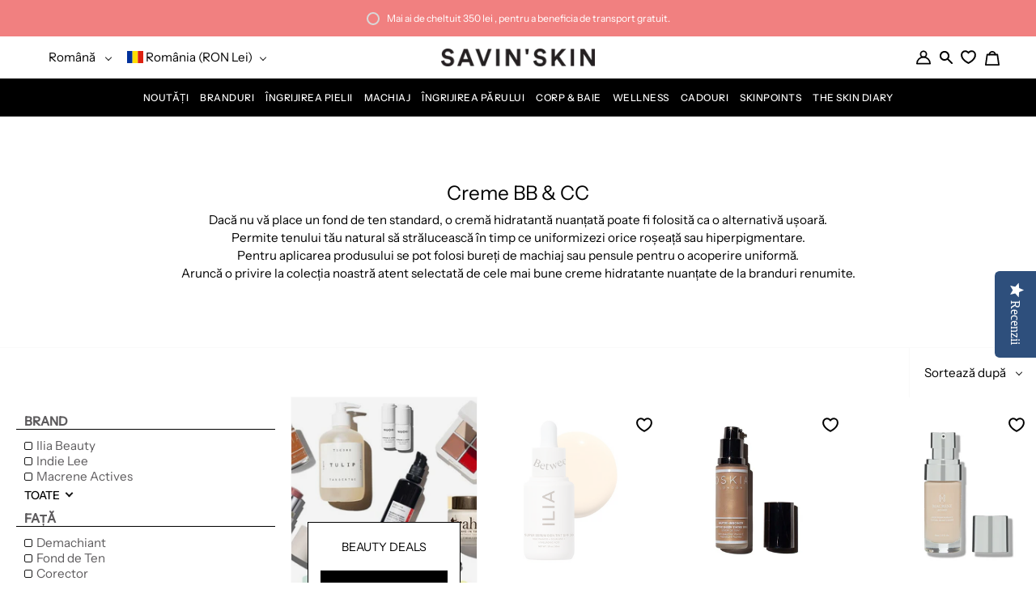

--- FILE ---
content_type: text/html; charset=utf-8
request_url: https://savinskin.com/ro/collections/bb-cc-creams
body_size: 75803
content:
<!doctype html>
<html class="no-js no-touch supports-no-cookies" lang="ro">
<head>
  <script>
    var _0x5349=['platform','classList','createElement','attributes','No-optimization','removeChild','getElementById','data-srcset','readyState','8233rrwTlW','checkout','mousemove','top','srcset','dataset','location','zenon21.myshopify.com','dispatchEvent','Linux\x20x86_64','width','querySelectorAll','.lazybg','appendChild','data-src','insertBefore','rel','lazybg','stylesheet','1897690eBdiuW','lazy2','setAttribute','scroll','wnw_load','link[data-href]','img.lazy2','body','onload','Yes-optimization','nextSibling','innerHTML','572171GEjXnu','mobsrc','innerHeight','getAttribute','script[type=lazyload2]','forEach','805408pNJrvU','9995jWVcqK','log','script','remove','DOMContentLoaded','src','data-href','onreadystatechange','iframe','touchstart','1165575NTzyQw','nodeName','mobstyle','1004847ImCLpH','cart','indexOf','open','type','length','initEvent','11FWFliM','parentNode','1gIAEGT','style[type=lazyload2]','value','addEventListener','onerror','href','nodeValue','style','createEvent','name'];var _0x4e3b0e=_0x1e4d;(function(_0x318486,_0x20ec39){var _0x5a5f79=_0x1e4d;while(!![]){try{var _0x3580bf=parseInt(_0x5a5f79(0x15f))+parseInt(_0x5a5f79(0x11c))*-parseInt(_0x5a5f79(0x162))+-parseInt(_0x5a5f79(0x154))+-parseInt(_0x5a5f79(0x14e))+-parseInt(_0x5a5f79(0x11a))*parseInt(_0x5a5f79(0x12f))+parseInt(_0x5a5f79(0x155))+parseInt(_0x5a5f79(0x142));if(_0x3580bf===_0x20ec39)break;else _0x318486['push'](_0x318486['shift']());}catch(_0x1561c2){_0x318486['push'](_0x318486['shift']());}}}(_0x5349,0x928cf));var src,srcset,windowWidth,critical2,lazyBackground,lazyIframe,lazybg,xmlhttp,s,i,flag=0x1,lazy_load_by_px=0xc8,external_single_loaded=0x1;function wnw_init(){flag&&(flag=0x0,lazyLoadImg(),lazyLoadBackground(),lazyLoadStyle(),lazyLoadCss(),load_all_js(),lazyLoadIframe());}function insertAfter(_0x1cda90,_0x55535b){var _0x2c0125=_0x1e4d;_0x55535b['parentNode'][_0x2c0125(0x13e)](_0x1cda90,_0x55535b[_0x2c0125(0x14c)]);}function lazyLoadImg(){var _0x42338f=_0x1e4d,_0x3d7592=document['querySelectorAll'](_0x42338f(0x148)),_0x19867e=window[_0x42338f(0x150)];for(i=0x0;i<_0x3d7592[_0x42338f(0x167)];i++){var _0x5ca606=_0x3d7592[i]['getBoundingClientRect']();0x0!=_0x5ca606[_0x42338f(0x132)]&&_0x5ca606[_0x42338f(0x132)]-_0x19867e<lazy_load_by_px&&(src=windowWidth<0x258?void 0x0===_0x3d7592[i]['dataset'][_0x42338f(0x14f)]?_0x3d7592[i][_0x42338f(0x134)][_0x42338f(0x15a)]:_0x3d7592[i][_0x42338f(0x134)]['mobsrc']:void 0x0===_0x3d7592[i][_0x42338f(0x134)]['src']?_0x3d7592[i][_0x42338f(0x15a)]:_0x3d7592[i]['dataset'][_0x42338f(0x15a)],srcset=_0x3d7592[i]['getAttribute'](_0x42338f(0x12d))?_0x3d7592[i][_0x42338f(0x151)](_0x42338f(0x12d)):'',null!=src&&''!=src&&(_0x3d7592[i][_0x42338f(0x15a)]=src),null!=srcset&&''!=srcset&&(_0x3d7592[i][_0x42338f(0x133)]=srcset),_0x3d7592[i][_0x42338f(0x127)]['remove'](_0x42338f(0x143)));}}function lazyLoadBackground(){var _0x2e4c80=_0x1e4d;(lazyBackground=document[_0x2e4c80(0x13a)](_0x2e4c80(0x13b)))['forEach'](function(_0x161bf9){var _0x901a37=_0x2e4c80;null!=(lazybg=windowWidth<0x258?void 0x0===_0x161bf9[_0x901a37(0x134)][_0x901a37(0x161)]?_0x161bf9['dataset'][_0x901a37(0x123)]:_0x161bf9[_0x901a37(0x134)][_0x901a37(0x161)]:void 0x0===_0x161bf9['dataset'][_0x901a37(0x123)]?_0x161bf9[_0x901a37(0x123)]:_0x161bf9[_0x901a37(0x134)][_0x901a37(0x123)])&&''!=lazybg&&(_0x161bf9[_0x901a37(0x123)]=lazybg),_0x161bf9[_0x901a37(0x127)][_0x901a37(0x158)](_0x901a37(0x140));});}function _0x1e4d(_0x3a6758,_0x5f5137){return _0x1e4d=function(_0x534934,_0x1e4d5f){_0x534934=_0x534934-0x11a;var _0x66f7bd=_0x5349[_0x534934];return _0x66f7bd;},_0x1e4d(_0x3a6758,_0x5f5137);}function lazyLoadCss(){var _0x21a695=_0x1e4d,_0x2dd222=document['querySelectorAll'](_0x21a695(0x147));for(i=0x0;i<_0x2dd222[_0x21a695(0x167)];i++){var _0x2beb2b=document[_0x21a695(0x128)]('link');_0x2beb2b[_0x21a695(0x121)]=_0x2dd222[i][_0x21a695(0x151)](_0x21a695(0x15b)),_0x2beb2b[_0x21a695(0x13f)]=_0x21a695(0x141),delete _0x2dd222[i][_0x21a695(0x134)][_0x21a695(0x121)],_0x2dd222[i][_0x21a695(0x11b)][_0x21a695(0x13e)](_0x2beb2b,_0x2dd222[i]),_0x2dd222[i][_0x21a695(0x11b)][_0x21a695(0x12b)](_0x2dd222[i]);}}function lazyLoadStyle(){var _0x4445ce=_0x1e4d,_0x10d154=document[_0x4445ce(0x13a)](_0x4445ce(0x11d));for(i=0x0;i<_0x10d154['length'];i++){var _0x66eff5=document[_0x4445ce(0x128)]('style');_0x66eff5[_0x4445ce(0x14d)]=_0x10d154[i]['innerHTML'],_0x10d154[i]['parentNode'][_0x4445ce(0x13e)](_0x66eff5,_0x10d154[i]),_0x10d154[i][_0x4445ce(0x11b)][_0x4445ce(0x12b)](_0x10d154[i]);}}function lazyLoadIframe(){var _0x194d37=_0x1e4d;(lazyIframe=document['querySelectorAll'](_0x194d37(0x15d)))['forEach'](function(_0x4a075f){var _0x41001f=_0x194d37;null!=_0x4a075f[_0x41001f(0x134)][_0x41001f(0x15a)]&&''!=_0x4a075f[_0x41001f(0x134)]['src']&&(_0x4a075f[_0x41001f(0x15a)]=_0x4a075f[_0x41001f(0x134)]['src']);});}function w3_load_js_uri(_0x148fa8){var _0x460652=_0x1e4d,_0x2764c7=document[_0x460652(0x128)]('script');if(void 0x0!==_0x148fa8[_0x460652(0x129)]){for(var _0x2c3b71,_0x39c8e4=0x0,_0x4554a3=_0x148fa8[_0x460652(0x129)],_0x37f424=_0x4554a3['length'];_0x39c8e4<_0x37f424;_0x39c8e4++)_0x460652(0x13d)!=(_0x2c3b71=_0x4554a3[_0x39c8e4])[_0x460652(0x160)]&&_0x460652(0x166)!=_0x2c3b71['nodeName']&&_0x2764c7[_0x460652(0x144)](_0x2c3b71[_0x460652(0x160)],_0x2c3b71[_0x460652(0x122)]);}return _0x2764c7[_0x460652(0x15a)]=_0x148fa8[_0x460652(0x151)]('data-src'),insertAfter(_0x2764c7,_0x148fa8),delete _0x148fa8[_0x460652(0x134)][_0x460652(0x15a)],delete _0x148fa8[_0x460652(0x166)],_0x148fa8[_0x460652(0x11b)]['removeChild'](_0x148fa8),_0x2764c7;}function w3_load_inline_js_single(_0x49f9d9){var _0x150603=_0x1e4d;if(!external_single_loaded)return setTimeout(function(){w3_load_inline_js_single(_0x49f9d9);},0xc8),!0x1;for(var _0x4ea3ca=document[_0x150603(0x128)](_0x150603(0x157)),_0x2fd8ed=0x0;_0x2fd8ed<_0x49f9d9[_0x150603(0x129)][_0x150603(0x167)];_0x2fd8ed++){var _0x34040a=_0x49f9d9['attributes'][_0x2fd8ed];'type'!=_0x34040a[_0x150603(0x125)]&&_0x4ea3ca[_0x150603(0x144)](_0x34040a[_0x150603(0x125)],_0x34040a[_0x150603(0x11e)]);}_0x4ea3ca[_0x150603(0x14d)]=_0x49f9d9[_0x150603(0x14d)],insertAfter(_0x4ea3ca,_0x49f9d9),_0x49f9d9[_0x150603(0x11b)][_0x150603(0x12b)](_0x49f9d9);}function lazyLoadScripts(){var _0x533c52=_0x1e4d,_0x389c71=document['querySelectorAll'](_0x533c52(0x152));if(!(_0x389c71[_0x533c52(0x167)]<0x1)){if(null!==_0x389c71[0x0][_0x533c52(0x151)]('data-src')){var _0x50aa84=w3_load_js_uri(_0x389c71[0x0]);_0x50aa84['onload']=function(){lazyLoadScripts();},_0x50aa84[_0x533c52(0x120)]=function(){lazyLoadScripts();};}else w3_load_inline_js_single(_0x389c71[0x0]),lazyLoadScripts();}}function lazyLoadCss2(_0x4ad726,_0x282419){var _0x10d71e=_0x1e4d;(xmlhttp=new XMLHttpRequest())[_0x10d71e(0x15c)]=function(){var _0x252251=_0x10d71e;0x4==this[_0x252251(0x12e)]&&0xc8==this['status']&&(document[_0x252251(0x12c)](_0x282419)[_0x252251(0x14d)]=this['responseText']);},xmlhttp[_0x10d71e(0x165)]('GET',_0x4ad726,!0x0),xmlhttp['send']();}function lazyLoadJS(_0x198984){var _0x535c61=_0x1e4d;(s=document[_0x535c61(0x128)](_0x535c61(0x157)))[_0x535c61(0x15a)]=_0x198984,s[_0x535c61(0x14a)]=function(){var _0x5d388a=_0x535c61;document[_0x5d388a(0x149)][_0x5d388a(0x13c)](s);};}function load_all_js(){var _0xd13b25=_0x1e4d;window[_0xd13b25(0x135)][_0xd13b25(0x121)][_0xd13b25(0x164)](_0xd13b25(0x136))>-0x1||window[_0xd13b25(0x135)][_0xd13b25(0x121)][_0xd13b25(0x164)](_0xd13b25(0x163))>-0x1||window[_0xd13b25(0x135)][_0xd13b25(0x121)][_0xd13b25(0x164)](_0xd13b25(0x130))>-0x1?console[_0xd13b25(0x156)](_0xd13b25(0x12a)):(console['log'](_0xd13b25(0x14b)),setTimeout(function(){var _0x50678a=_0xd13b25,_0x10fe5d=new Event(_0x50678a(0x146));window[_0x50678a(0x137)](_0x10fe5d);},0xc8)),lazyLoadScripts(),setTimeout(function(){var _0x2e1549=_0xd13b25,_0x2db5a2=document[_0x2e1549(0x124)]('Event');_0x2db5a2[_0x2e1549(0x168)]('DOMContentLoaded2',!0x0,!0x0),window['document'][_0x2e1549(0x137)](_0x2db5a2),(critical2=document[_0x2e1549(0x13a)]('.critical2'))[_0x2e1549(0x153)](function(_0xcfee60){var _0x35fc27=_0x2e1549;_0xcfee60[_0x35fc27(0x14d)]='';});},0xbb8);}document[_0x4e3b0e(0x11f)](_0x4e3b0e(0x159),function(){var _0x3302c2=_0x4e3b0e;windowWidth=screen[_0x3302c2(0x139)],window['addEventListener'](_0x3302c2(0x145),function(){lazyLoadImg(),wnw_init();}),window[_0x3302c2(0x11f)](_0x3302c2(0x131),function(){lazyLoadImg(),wnw_init();}),_0x3302c2(0x138)!=navigator[_0x3302c2(0x126)]&&wnw_init(),window[_0x3302c2(0x11f)](_0x3302c2(0x15e),function(){lazyLoadImg(),wnw_init();});});
  </script>

  <!-- Yotpo SDK loader -->
  <script src="https://cdn-loyalty.yotpo.com/loader/V4JUAECMSCcRB_NnhBzQPA.js" async></script>
  <!-- Yotpo SDK loader -->
  
  

  
<script type="text/javascript">
    // Google Page Speed Optimization
    window.YETT_BLACKLIST = [
        //"//cdn-widgetsrepository.yotpo.com",  //checked
        //"//cdn.swellrewards.com",  //checked
        //"//staticw2.yotpo.com", //checked
        //"//cdn-loyalty.yotpo.com",
        //"//cdn-swell-assets.yotpo.com",
        "go-gift-cards.js",  //checked
        "restockify-sdk.js",  //checked,
        "instafeed.nfcube.com", //checked
        "instafeed-b7392aab7b7e808c2501d5b088df01ae.js"
    ];
    ! function (t, e) {
        "object" == typeof exports && "undefined" != typeof module ? e(exports) : "function" == typeof define && define
            .amd ? define(["exports"], e) : e((t = t || self).yett = {})
    }(this, function (t) {
        "use strict";
        var l = "javascript/blocked",
            s = {
                blacklist: window.YETT_BLACKLIST,
                whitelist: window.YETT_WHITELIST
            },
            a = {
                blacklisted: []
            },
            o = function (e, t) {
                return e && (!t || t !== l) && (!s.blacklist || s.blacklist.some(function (t) {
                    t = t.toString();
                    var re = new RegExp(t, "i"); /* return t==e.split('?')[0]; */
                    return re.test(e.toString().split('?')[0]); /* return t==e.split('?')[0]*/
                })) && (!s.whitelist || s.whitelist.every(function (t) {
                    console.log(e);
                    return !(t == e.split('?')[0])
                }))
            },
            u = function (t) {
                var e = t.getAttribute("src");
                return s.blacklist && s.blacklist.every(function (t) {
                    return !t.test(e)
                }) || s.whitelist && s.whitelist.some(function (t) {
                    return t.test(e)
                })
            },
            f = new MutationObserver(function (t) {
                for (var e = 0; e < t.length; e++)
                    for (var i = t[e].addedNodes, r = function (t) {
                            var r = i[t];
                            if (1 === r.nodeType && "SCRIPT" === r.tagName) {
                                var e = r.src,
                                    n = r.type;
                                if (o(e, n)) {
                                    // console.log(r)
                                    a.blacklisted.push(r.cloneNode()), r.type = l;
                                    r.addEventListener("beforescriptexecute", function t(e) {
                                        r.getAttribute("type") === l && e.preventDefault(), r
                                            .removeEventListener("beforescriptexecute", t)
                                    }), r.parentElement.removeChild(r)
                                }
                            }
                        }, n = 0; n < i.length; n++) r(n)
            });
        f.observe(document.documentElement, {
            childList: !0,
            subtree: !0
        });
        var c = document.createElement;

        function p(t) {
            return function (t) {
                if (Array.isArray(t)) {
                    for (var e = 0, r = new Array(t.length); e < t.length; e++) r[e] = t[e];
                    return r
                }
            }(t) || function (t) {
                if (Symbol.iterator in Object(t) || "[object Arguments]" === Object.prototype.toString.call(t))
                    return Array.from(t)
            }(t) || function () {
                throw new TypeError("Invalid attempt to spread non-iterable instance")
            }()
        }
        document.createElement = function () {
            for (var t = arguments.length, e = new Array(t), r = 0; r < t; r++) e[r] = arguments[r];
            if ("script" !== e[0].toLowerCase()) return c.bind(document).apply(void 0, e);
            var n = c.bind(document).apply(void 0, e),
                i = n.setAttribute.bind(n);
            return Object.defineProperties(n, {
                src: {
                    get: function () {
                        return n.getAttribute("src")
                    },
                    set: function (t) {
                        return o(t, n.type) && i("type", l), i("src", t), !0
                    }
                },
                type: {
                    set: function (t) {
                        var e = o(n.src, n.type) ? l : t;
                        return i("type", e), !0
                    }
                }
            }), n.setAttribute = function (t, e) {
                "type" === t || "src" === t ? n[t] = e : HTMLScriptElement.prototype.setAttribute.call(n, t,
                    e)
            }, n
        };
        var d = new RegExp("[|\\{}()[\\]^$+*?.]", "g");
        t.unblock = function () {
            for (var t = arguments.length, r = new Array(t), e = 0; e < t; e++) r[e] = arguments[e];
            r.length < 1 ? (s.blacklist = [], s.whitelist = []) : (s.blacklist && (s.blacklist = s.blacklist
                .filter(function (e) {
                    return r.every(function (t) {
                        return "string" == typeof t ? !e.test(t) : t instanceof RegExp ? e
                            .toString() !== t.toString() : void 0
                    })
                })), s.whitelist && (s.whitelist = [].concat(p(s.whitelist), p(r.map(function (e) {
                if ("string" == typeof e) {
                    var r = ".*" + e.replace(d, "\\$&") + ".*";
                    if (s.whitelist.every(function (t) {
                            return t.toString() !== r.toString()
                        })) return new RegExp(r)
                } else if (e instanceof RegExp && s.whitelist.every(function (t) {
                        return t.toString() !== e.toString()
                    })) return e;
                return null
            }).filter(Boolean)))));
            for (var n = document.querySelectorAll('script[type="'.concat(l, '"]')), i = 0; i < n.length; i++) {
                var o = n[i];
                u(o) && (o.type = "application/javascript", a.blacklisted.push(o), o.parentElement.removeChild(
                    o))
            }
            var c = 0;
            p(a.blacklisted).forEach(function (t, e) {
                if (u(t)) {
                    var r = document.createElement("script");
                    r.setAttribute("src", t.src), r.setAttribute("type", "application/javascript"),
                        document.head.appendChild(r), a.blacklisted.splice(e - c, 1), c++
                }
            }), s.blacklist && s.blacklist.length < 1 && f.disconnect()
        }, Object.defineProperty(t, "__esModule", {
            value: !0
        })
    });
</script>
<script type="lazyload2">
    function unblockScripts() {
        setTimeout(function(){
            window.yett.unblock();
        }, 600);
        window.removeEventListener('scroll', unblockScripts);
    }

    window.addEventListener("scroll", unblockScripts);
</script>

  <!-- Start of Booster Apps Seo-0.1-->
<title>Creme BB &amp; CC | SAVIN&#39;SKIN | Romania&#39;s Clean Beauty Store</title><meta name="description" content="Dacă nu vă place un fond de ten standard, o cremă hidratantă nuanțată poate fi folosită ca o alternativă ușoară.Permite tenului tău natural să strălucească &icirc;n timp ce uniformizezi orice roșeață sau hiperpigmentare.Pentru aplicarea produsul..." /><script type="application/ld+json">
  {
    "@context": "https://schema.org",
    "@type": "Organization",
    "name": "SAVIN\u0026#39;SKIN",
    "url": "https://savinskin.com","aggregateRating": {
        "@type": "AggregateRating",
        "ratingValue": 4.91,
        "reviewCount": 57
      },"description": "Best Clean Beauty Products \u0026 Brands, acum și în România. Concepute din cele mai pure ingrediente, atingând cele mai înalte standarde ale industriei de beauty.","image": "https://savinskin.com/cdn/shop/t/14/assets/logo.png?v=28495",
      "logo": "https://savinskin.com/cdn/shop/t/14/assets/logo.png?v=28495","sameAs": ["https://facebook.com/savinskin", "https://instagram.com/savinskin", "https://linkedin.com/savinskin"]
  }
</script>

<script type="application/ld+json">
  {
    "@context": "https://schema.org",
    "@type": "WebSite",
    "name": "SAVIN\u0026#39;SKIN",
    "url": "https://savinskin.com",
    "potentialAction": {
      "@type": "SearchAction",
      "query-input": "required name=query",
      "target": "https://savinskin.com/search?q={query}"
    }
  }
</script>
<!-- end of Booster Apps SEO -->


  <link rel="alternate" hreflang="en" href="https://savinskin.com" />
  <link rel="alternate" hreflang="ro" href="https://savinskin.com/ro" />

  <meta charset="UTF-8">
  <meta name="viewport" content="width=device-width, initial-scale=1.0">
  <meta name="theme-color" content="#f18080">
  <link rel="canonical" href="https://savinskin.com/ro/collections/bb-cc-creams">
  <link rel="stylesheet" data-href="https://cdnjs.cloudflare.com/ajax/libs/font-awesome/5.15.2/css/all.min.css">

  <!-- ======================= Broadcast Theme V3.0.0 ========================= -->

  <link rel="preconnect" href="https://cdn.shopify.com" crossorigin>
  <link rel="preconnect" href="https://fonts.shopify.com" crossorigin>
  <link rel="preconnect" href="https://monorail-edge.shopifysvc.com" crossorigin>

  <link rel="dns-prefetch" href="//savinskin.com/cdn/shop/t/14/assets/lazysizes.js?v=111431644619468174291650447190" as="script">
  <link rel="dns-prefetch" href="//savinskin.com/cdn/shop/t/14/assets/vendor.js?v=28063473639635829801650447191" as="script">
  <link rel="dns-prefetch" href="//savinskin.com/cdn/shop/t/14/assets/theme.dev-min.js?v=129412310725543211241707900267" as="script">
  <link rel="dns-prefetch" href="//savinskin.com/cdn/shop/t/14/assets/custom-min.js?v=158218381960291335211729167634" as="script">
  <link rel="dns-prefetch" href="//savinskin.com/cdn/shop/t/14/assets/component-product-swatches-min.js?v=160466277526022201061707900253" as="script">
  <link rel="dns-prefetch" href="//savinskin.com/cdn/shop/t/14/assets/theme.dev.css?v=70771194728108152681707900269" as="style">
  <link rel="dns-prefetch" href="//savinskin.com/cdn/shop/t/14/assets/styling-min.css?v=164218268631007634171707900264" as="style">
  

  <!-- Hotjar Tracking Code for https://savinskin.com -->
  <script>
    (function(h,o,t,j,a,r){
        h.hj=h.hj||function(){(h.hj.q=h.hj.q||[]).push(arguments)};
        h._hjSettings={hjid:3660762,hjsv:6};
        a=o.getElementsByTagName('head')[0];
        r=o.createElement('script');r.async=1;
        r.src=t+h._hjSettings.hjid+j+h._hjSettings.hjsv;
        a.appendChild(r);
    })(window,document,'https://static.hotjar.com/c/hotjar-','.js?sv=');
  </script>

  
    <link rel="shortcut icon" href="//savinskin.com/cdn/shop/files/favicon-v3_32x32.png?v=1639651026" type="image/png" />
  

  <!-- Title and description ================================================ -->
  
  

  

  <!-- /snippets/social-meta.liquid --><meta property="og:site_name" content="SAVIN&#39;SKIN">
<meta property="og:url" content="https://savinskin.com/ro/collections/bb-cc-creams">
<meta property="og:title" content="Creme BB &amp; CC">
<meta property="og:type" content="website">
<meta property="og:description" content="Dacă nu vă place un fond de ten standard, o cremă hidratantă nuanțată poate fi folosită ca o alternativă ușoară. Permite tenului tău natural să strălucească în timp ce uniformizezi orice roșeață sau hiperpigmentare. Pentru aplicarea produsului se pot folosi bureți de machiaj sau pensule pentru o acoperire uniformă. Aru">


<meta name="twitter:site" content="@">
<meta name="twitter:card" content="summary_large_image">
<meta name="twitter:title" content="Creme BB &amp; CC">
<meta name="twitter:description" content="Dacă nu vă place un fond de ten standard, o cremă hidratantă nuanțată poate fi folosită ca o alternativă ușoară. Permite tenului tău natural să strălucească în timp ce uniformizezi orice roșeață sau hiperpigmentare. Pentru aplicarea produsului se pot folosi bureți de machiaj sau pensule pentru o acoperire uniformă. Aru">


  <!-- CSS ================================================================== -->

  <link href="//savinskin.com/cdn/shop/t/14/assets/font-settings.css?v=49352531018932553901759333415" rel="stylesheet" type="text/css" media="all" />

  
<style data-shopify>

:root {


---color-video-bg: #f2f2f2;


---color-bg: #ffffff;
---color-bg-secondary: #ffffff;
---color-bg-rgb: 255, 255, 255;

---color-text-dark: #000000;
---color-text: #000000;
---color-text-light: #4d4d4d;


/* === Opacity shades of grey ===*/
---color-a5:  rgba(0, 0, 0, 0.05);
---color-a10: rgba(0, 0, 0, 0.1);
---color-a15: rgba(0, 0, 0, 0.15);
---color-a20: rgba(0, 0, 0, 0.2);
---color-a25: rgba(0, 0, 0, 0.25);
---color-a30: rgba(0, 0, 0, 0.3);
---color-a35: rgba(0, 0, 0, 0.35);
---color-a40: rgba(0, 0, 0, 0.4);
---color-a45: rgba(0, 0, 0, 0.45);
---color-a50: rgba(0, 0, 0, 0.5);
---color-a55: rgba(0, 0, 0, 0.55);
---color-a60: rgba(0, 0, 0, 0.6);
---color-a65: rgba(0, 0, 0, 0.65);
---color-a70: rgba(0, 0, 0, 0.7);
---color-a75: rgba(0, 0, 0, 0.75);
---color-a80: rgba(0, 0, 0, 0.8);
---color-a85: rgba(0, 0, 0, 0.85);
---color-a90: rgba(0, 0, 0, 0.9);
---color-a95: rgba(0, 0, 0, 0.95);

---color-border: rgb(250, 250, 250);
---color-border-light: #fcfcfc;
---color-border-hairline: #f7f7f7;
---color-border-dark: #c7c7c7;/* === Bright color ===*/
---color-primary: #000000;
---color-primary-hover: #000000;
---color-primary-fade: rgba(0, 0, 0, 0.05);
---color-primary-fade-hover: rgba(0, 0, 0, 0.1);---color-primary-opposite: #ffffff;


/* === Secondary Color ===*/
---color-secondary: #f18080;
---color-secondary-hover: #f43030;
---color-secondary-fade: rgba(241, 128, 128, 0.05);
---color-secondary-fade-hover: rgba(241, 128, 128, 0.1);---color-secondary-opposite: #000000;


/* === link Color ===*/
---color-link: #000000;
---color-link-hover: #f18080;
---color-link-fade: rgba(0, 0, 0, 0.05);
---color-link-fade-hover: rgba(0, 0, 0, 0.1);---color-link-opposite: #ffffff;


/* === Product grid sale tags ===*/
---color-sale-bg: #f18080;
---color-sale-text: #ffffff;---color-sale-text-secondary: #f18080;

/* === Product grid badges ===*/
---color-badge-bg: #ffffff;
---color-badge-text: #212121;

/* === Helper colors for form error states ===*/
---color-error: var(---color-primary);
---color-error-bg: var(---color-primary-fade);



  ---radius: 0px;
  ---radius-sm: 0px;


---color-announcement-bg: #fff980;
---color-announcement-text: #2e2e2e;
---color-announcement-border: #c0bc67;

---color-header-bg: #ffffff;
---color-header-link: #000000;
---color-header-link-hover: #f18080;

---color-menu-bg: #000000;
---color-menu-border: #000000;
---color-menu-link: #ffffff;
---color-menu-link-hover: #f18080;
---color-submenu-bg: #ffffff;
---color-submenu-link: #000000;
---color-submenu-link-hover: #f18080;
---color-menu-transparent: #ffffff;

---color-footer-bg: #000000;
---color-footer-text: #ffffff;
---color-footer-link: #ffffff;
---color-footer-link-hover: #f18080;
---color-footer-border: #151515;

/* === Custom Cursor ===*/

--icon-zoom-in: url( "//savinskin.com/cdn/shop/t/14/assets/icon-zoom-in.svg?v=126996651526054293301650447190" );
--icon-zoom-out: url( "//savinskin.com/cdn/shop/t/14/assets/icon-zoom-out.svg?v=128675709041987423641650447191" );

/* === Typography ===*/
---product-grid-aspect-ratio: 100%;
---product-grid-size-piece: 10;


---font-weight-body: 400;
---font-weight-body-bold: 500;

---font-stack-body: "Instrument Sans", sans-serif;
---font-style-body: normal;
---font-adjust-body: 0.95;

---font-weight-heading: 400;
---font-weight-heading-bold: 500;

---font-stack-heading: "Instrument Sans", sans-serif;
---font-style-heading: normal;
---font-adjust-heading: 0.9;

---font-stack-nav: "Instrument Sans", sans-serif;
---font-style-nav: normal;
---font-adjust-nav: 0.8;

---font-weight-nav: 400;
---font-weight-nav-bold: 500;

---font-size-base: 0.95rem;
---font-size-base-percent: 0.95;

---ico-select: url("//savinskin.com/cdn/shop/t/14/assets/ico-select.svg?v=115630813262522069291650447191");


/* === Parallax ===*/
---parallax-strength-min: 150.0%;
---parallax-strength-max: 160.0%;


  

---color-text-dark: #000000;
---color-text:#000000;
---color-text-light: #000000;



  


}

</style>


  <link href="//savinskin.com/cdn/shop/t/14/assets/theme.dev.css?v=70771194728108152681707900269" rel="stylesheet" type="text/css" media="all" />
  <link href="//savinskin.com/cdn/shop/t/14/assets/styling-min.css?v=164218268631007634171707900264" rel="stylesheet" type="text/css" media="all" />

  <script>
    if (window.navigator.userAgent.indexOf('MSIE ') > 0 || window.navigator.userAgent.indexOf('Trident/') > 0) {
      document.documentElement.className = document.documentElement.className + ' ie';

      var scripts = document.getElementsByTagName('script')[0];
      var polyfill = document.createElement("script");
      polyfill.defer = true;
      polyfill.src = "//savinskin.com/cdn/shop/t/14/assets/ie11.js?v=144489047535103983231650447191";

      scripts.parentNode.insertBefore(polyfill, scripts);
    } else {
      document.documentElement.className = document.documentElement.className.replace('no-js', 'js');
    }

    window.lazySizesConfig = window.lazySizesConfig || {};
    window.lazySizesConfig.preloadAfterLoad = true;

    
    

    

    

    let root = '/ro';
    if (root[root.length - 1] !== '/') {
      root = `${root}/`;
    }

    window.theme = {
      routes: {
        root: root,
        cart: '/ro/cart',
        cart_add_url: '/ro/cart/add',
        product_recommendations_url: '/ro/recommendations/products',
        search_url: '/ro/search'
      },
      assets: {
        photoswipe: '//savinskin.com/cdn/shop/t/14/assets/photoswipe.js?v=12261563163868600691650447190',
        smoothscroll: '//savinskin.com/cdn/shop/t/14/assets/smoothscroll.js?v=37906625415260927261650447190',
        swatches: '//savinskin.com/cdn/shop/t/14/assets/swatches.json?v=67670911891072240861650447190',
        base: "//savinskin.com/cdn/shop/t/14/assets/",
        no_image: "//savinskin.com/cdn/shopifycloud/storefront/assets/no-image-2048-a2addb12_1024x.gif",
      },
      strings: {
        addToCart: "Adaugă in coș",
        soldOut: "În curând",
        from: "De la",
        preOrder: "Pre-comandă",
        unavailable: "În curând",
        unitPrice: "Preț unitar",
        unitPriceSeparator: "pentru",
        resultsFor: "rezultate pentru",
        noResultsFor: "Niciun rezultat pentru",
        shippingCalcSubmitButton: "Calculează transportul",
        shippingCalcSubmitButtonDisabled: "De calculat...",
        selectValue: "Selectați valoarea",
        oneColor: "culoare",
        otherColor: "culorile",
        upsellAddToCart: "Adăuga",
        addToCartButton: `<button type="button" class="btn caps btn--black grid__product-button-add custom-add_to_cart" data-variant="" data-button="grid-custom-add_to_cart"><span>Adaugă in coș</span><div class="lds-ring"><div></div><div></div><div></div><div></div></div></button>`,
        soldOutButton: `<button type="button" class="btn caps btn--black grid__product-button-add custom-sold_out" data-variant="" disabled><span>În curând</span></button>`,
        seeLess: "Inapoi",
        seeAll: "Toate",
        addedToCart: "Adăugat",
        somethingWentWrong: "Eroare",
        soldOut: "În curând",
      },
      customerLoggedIn: false,
      moneyWithCurrencyFormat: "{{amount_with_comma_separator}} lei",
      moneyFormat: "{{amount_with_comma_separator}} lei",
      cartDrawerEnabled:true,
      enableQuickAdd: true,
      swatchLabels: ["Culoare"," Culoare"],
      showFirstSwatch: false,
      transparentHeader: false,
      info: {
        name: 'broadcast'
      },
      version: '3.0.0'
    };
  </script>
 
  
    <script src="//savinskin.com/cdn/shopifycloud/storefront/assets/themes_support/shopify_common-5f594365.js" defer="defer"></script>
  

  <!-- Theme Javascript ============================================================== -->
  <script src="//savinskin.com/cdn/shop/t/14/assets/lazysizes.js?v=111431644619468174291650447190" defer="defer"></script>
  <script src="//savinskin.com/cdn/shop/t/14/assets/vendor.js?v=28063473639635829801650447191" defer="defer"></script>
  <script src="//savinskin.com/cdn/shop/t/14/assets/theme.dev-min.js?v=129412310725543211241707900267" defer="defer"></script>
  <script type="lazyload2" data-src="//savinskin.com/cdn/shop/t/14/assets/custom-min.js?v=158218381960291335211729167634" defer="defer"></script>
  <script src="//savinskin.com/cdn/shop/t/14/assets/component-product-swatches-min.js?v=160466277526022201061707900253" defer></script>
  <script src="//savinskin.com/cdn/shop/t/14/assets/localization-min.js?v=129530781643978480301699011440" defer></script>

  <!-- Shopify app scripts =========================================================== -->
  
  <script>window.performance && window.performance.mark && window.performance.mark('shopify.content_for_header.start');</script><meta name="google-site-verification" content="zUHCI9SaV51r9LFzqtc70shTsgbUyqNkLgHGIXlVv9M">
<meta id="shopify-digital-wallet" name="shopify-digital-wallet" content="/60036972753/digital_wallets/dialog">
<meta name="shopify-checkout-api-token" content="47d16ec1989f6f4cd9ead248f20e6a7b">
<link rel="alternate" type="application/atom+xml" title="Feed" href="/ro/collections/bb-cc-creams.atom" />
<link rel="alternate" hreflang="x-default" href="https://savinskin.com/collections/bb-cc-creams">
<link rel="alternate" hreflang="en" href="https://savinskin.com/collections/bb-cc-creams">
<link rel="alternate" hreflang="ro" href="https://savinskin.com/ro/collections/bb-cc-creams">
<link rel="alternate" type="application/json+oembed" href="https://savinskin.com/ro/collections/bb-cc-creams.oembed">
<script async="async" src="/checkouts/internal/preloads.js?locale=ro-RO"></script>
<link rel="preconnect" href="https://shop.app" crossorigin="anonymous">
<script async="async" src="https://shop.app/checkouts/internal/preloads.js?locale=ro-RO&shop_id=60036972753" crossorigin="anonymous"></script>
<script id="apple-pay-shop-capabilities" type="application/json">{"shopId":60036972753,"countryCode":"RO","currencyCode":"RON","merchantCapabilities":["supports3DS"],"merchantId":"gid:\/\/shopify\/Shop\/60036972753","merchantName":"SAVIN'SKIN","requiredBillingContactFields":["postalAddress","email","phone"],"requiredShippingContactFields":["postalAddress","email","phone"],"shippingType":"shipping","supportedNetworks":["visa","maestro","masterCard","amex"],"total":{"type":"pending","label":"SAVIN'SKIN","amount":"1.00"},"shopifyPaymentsEnabled":true,"supportsSubscriptions":true}</script>
<script id="shopify-features" type="application/json">{"accessToken":"47d16ec1989f6f4cd9ead248f20e6a7b","betas":["rich-media-storefront-analytics"],"domain":"savinskin.com","predictiveSearch":true,"shopId":60036972753,"locale":"ro"}</script>
<script>var Shopify = Shopify || {};
Shopify.shop = "savinskn.myshopify.com";
Shopify.locale = "ro";
Shopify.currency = {"active":"RON","rate":"1.0"};
Shopify.country = "RO";
Shopify.theme = {"name":"savin-2.0\/master","id":128790495441,"schema_name":"Broadcast","schema_version":"3.0.0","theme_store_id":null,"role":"main"};
Shopify.theme.handle = "null";
Shopify.theme.style = {"id":null,"handle":null};
Shopify.cdnHost = "savinskin.com/cdn";
Shopify.routes = Shopify.routes || {};
Shopify.routes.root = "/ro/";</script>
<script type="module">!function(o){(o.Shopify=o.Shopify||{}).modules=!0}(window);</script>
<script>!function(o){function n(){var o=[];function n(){o.push(Array.prototype.slice.apply(arguments))}return n.q=o,n}var t=o.Shopify=o.Shopify||{};t.loadFeatures=n(),t.autoloadFeatures=n()}(window);</script>
<script>
  window.ShopifyPay = window.ShopifyPay || {};
  window.ShopifyPay.apiHost = "shop.app\/pay";
  window.ShopifyPay.redirectState = null;
</script>
<script id="shop-js-analytics" type="application/json">{"pageType":"collection"}</script>
<script defer="defer" async type="module" src="//savinskin.com/cdn/shopifycloud/shop-js/modules/v2/client.init-shop-cart-sync_BT-GjEfc.en.esm.js"></script>
<script defer="defer" async type="module" src="//savinskin.com/cdn/shopifycloud/shop-js/modules/v2/chunk.common_D58fp_Oc.esm.js"></script>
<script defer="defer" async type="module" src="//savinskin.com/cdn/shopifycloud/shop-js/modules/v2/chunk.modal_xMitdFEc.esm.js"></script>
<script type="module">
  await import("//savinskin.com/cdn/shopifycloud/shop-js/modules/v2/client.init-shop-cart-sync_BT-GjEfc.en.esm.js");
await import("//savinskin.com/cdn/shopifycloud/shop-js/modules/v2/chunk.common_D58fp_Oc.esm.js");
await import("//savinskin.com/cdn/shopifycloud/shop-js/modules/v2/chunk.modal_xMitdFEc.esm.js");

  window.Shopify.SignInWithShop?.initShopCartSync?.({"fedCMEnabled":true,"windoidEnabled":true});

</script>
<script>
  window.Shopify = window.Shopify || {};
  if (!window.Shopify.featureAssets) window.Shopify.featureAssets = {};
  window.Shopify.featureAssets['shop-js'] = {"shop-cart-sync":["modules/v2/client.shop-cart-sync_DZOKe7Ll.en.esm.js","modules/v2/chunk.common_D58fp_Oc.esm.js","modules/v2/chunk.modal_xMitdFEc.esm.js"],"init-fed-cm":["modules/v2/client.init-fed-cm_B6oLuCjv.en.esm.js","modules/v2/chunk.common_D58fp_Oc.esm.js","modules/v2/chunk.modal_xMitdFEc.esm.js"],"shop-cash-offers":["modules/v2/client.shop-cash-offers_D2sdYoxE.en.esm.js","modules/v2/chunk.common_D58fp_Oc.esm.js","modules/v2/chunk.modal_xMitdFEc.esm.js"],"shop-login-button":["modules/v2/client.shop-login-button_QeVjl5Y3.en.esm.js","modules/v2/chunk.common_D58fp_Oc.esm.js","modules/v2/chunk.modal_xMitdFEc.esm.js"],"pay-button":["modules/v2/client.pay-button_DXTOsIq6.en.esm.js","modules/v2/chunk.common_D58fp_Oc.esm.js","modules/v2/chunk.modal_xMitdFEc.esm.js"],"shop-button":["modules/v2/client.shop-button_DQZHx9pm.en.esm.js","modules/v2/chunk.common_D58fp_Oc.esm.js","modules/v2/chunk.modal_xMitdFEc.esm.js"],"avatar":["modules/v2/client.avatar_BTnouDA3.en.esm.js"],"init-windoid":["modules/v2/client.init-windoid_CR1B-cfM.en.esm.js","modules/v2/chunk.common_D58fp_Oc.esm.js","modules/v2/chunk.modal_xMitdFEc.esm.js"],"init-shop-for-new-customer-accounts":["modules/v2/client.init-shop-for-new-customer-accounts_C_vY_xzh.en.esm.js","modules/v2/client.shop-login-button_QeVjl5Y3.en.esm.js","modules/v2/chunk.common_D58fp_Oc.esm.js","modules/v2/chunk.modal_xMitdFEc.esm.js"],"init-shop-email-lookup-coordinator":["modules/v2/client.init-shop-email-lookup-coordinator_BI7n9ZSv.en.esm.js","modules/v2/chunk.common_D58fp_Oc.esm.js","modules/v2/chunk.modal_xMitdFEc.esm.js"],"init-shop-cart-sync":["modules/v2/client.init-shop-cart-sync_BT-GjEfc.en.esm.js","modules/v2/chunk.common_D58fp_Oc.esm.js","modules/v2/chunk.modal_xMitdFEc.esm.js"],"shop-toast-manager":["modules/v2/client.shop-toast-manager_DiYdP3xc.en.esm.js","modules/v2/chunk.common_D58fp_Oc.esm.js","modules/v2/chunk.modal_xMitdFEc.esm.js"],"init-customer-accounts":["modules/v2/client.init-customer-accounts_D9ZNqS-Q.en.esm.js","modules/v2/client.shop-login-button_QeVjl5Y3.en.esm.js","modules/v2/chunk.common_D58fp_Oc.esm.js","modules/v2/chunk.modal_xMitdFEc.esm.js"],"init-customer-accounts-sign-up":["modules/v2/client.init-customer-accounts-sign-up_iGw4briv.en.esm.js","modules/v2/client.shop-login-button_QeVjl5Y3.en.esm.js","modules/v2/chunk.common_D58fp_Oc.esm.js","modules/v2/chunk.modal_xMitdFEc.esm.js"],"shop-follow-button":["modules/v2/client.shop-follow-button_CqMgW2wH.en.esm.js","modules/v2/chunk.common_D58fp_Oc.esm.js","modules/v2/chunk.modal_xMitdFEc.esm.js"],"checkout-modal":["modules/v2/client.checkout-modal_xHeaAweL.en.esm.js","modules/v2/chunk.common_D58fp_Oc.esm.js","modules/v2/chunk.modal_xMitdFEc.esm.js"],"shop-login":["modules/v2/client.shop-login_D91U-Q7h.en.esm.js","modules/v2/chunk.common_D58fp_Oc.esm.js","modules/v2/chunk.modal_xMitdFEc.esm.js"],"lead-capture":["modules/v2/client.lead-capture_BJmE1dJe.en.esm.js","modules/v2/chunk.common_D58fp_Oc.esm.js","modules/v2/chunk.modal_xMitdFEc.esm.js"],"payment-terms":["modules/v2/client.payment-terms_Ci9AEqFq.en.esm.js","modules/v2/chunk.common_D58fp_Oc.esm.js","modules/v2/chunk.modal_xMitdFEc.esm.js"]};
</script>
<script>(function() {
  var isLoaded = false;
  function asyncLoad() {
    if (isLoaded) return;
    isLoaded = true;
    var urls = ["https:\/\/image-optimizer.salessquad.co.uk\/scripts\/tiny_img_not_found_notifier_a21938a253d20076fb879d0b51e7f337.js?shop=savinskn.myshopify.com","https:\/\/cdn.nfcube.com\/instafeed-8dc6c413d26cb836beb229ac7a4489e8.js?shop=savinskn.myshopify.com"];
    for (var i = 0; i < urls.length; i++) {
      var s = document.createElement('script');
      s.type = 'text/javascript';
      s.async = true;
      s.src = urls[i];
      var x = document.getElementsByTagName('script')[0];
      x.parentNode.insertBefore(s, x);
    }
  };
  if(window.attachEvent) {
    window.attachEvent('onload', asyncLoad);
  } else {
    window.addEventListener('load', asyncLoad, false);
  }
})();</script>
<script id="__st">var __st={"a":60036972753,"offset":7200,"reqid":"c3f13bae-0ec4-4f63-99c8-132638041ed8-1769519899","pageurl":"savinskin.com\/ro\/collections\/bb-cc-creams","u":"1f5a1dbc2b72","p":"collection","rtyp":"collection","rid":277647294673};</script>
<script>window.ShopifyPaypalV4VisibilityTracking = true;</script>
<script id="captcha-bootstrap">!function(){'use strict';const t='contact',e='account',n='new_comment',o=[[t,t],['blogs',n],['comments',n],[t,'customer']],c=[[e,'customer_login'],[e,'guest_login'],[e,'recover_customer_password'],[e,'create_customer']],r=t=>t.map((([t,e])=>`form[action*='/${t}']:not([data-nocaptcha='true']) input[name='form_type'][value='${e}']`)).join(','),a=t=>()=>t?[...document.querySelectorAll(t)].map((t=>t.form)):[];function s(){const t=[...o],e=r(t);return a(e)}const i='password',u='form_key',d=['recaptcha-v3-token','g-recaptcha-response','h-captcha-response',i],f=()=>{try{return window.sessionStorage}catch{return}},m='__shopify_v',_=t=>t.elements[u];function p(t,e,n=!1){try{const o=window.sessionStorage,c=JSON.parse(o.getItem(e)),{data:r}=function(t){const{data:e,action:n}=t;return t[m]||n?{data:e,action:n}:{data:t,action:n}}(c);for(const[e,n]of Object.entries(r))t.elements[e]&&(t.elements[e].value=n);n&&o.removeItem(e)}catch(o){console.error('form repopulation failed',{error:o})}}const l='form_type',E='cptcha';function T(t){t.dataset[E]=!0}const w=window,h=w.document,L='Shopify',v='ce_forms',y='captcha';let A=!1;((t,e)=>{const n=(g='f06e6c50-85a8-45c8-87d0-21a2b65856fe',I='https://cdn.shopify.com/shopifycloud/storefront-forms-hcaptcha/ce_storefront_forms_captcha_hcaptcha.v1.5.2.iife.js',D={infoText:'Protejat prin hCaptcha',privacyText:'Confidențialitate',termsText:'Condiții'},(t,e,n)=>{const o=w[L][v],c=o.bindForm;if(c)return c(t,g,e,D).then(n);var r;o.q.push([[t,g,e,D],n]),r=I,A||(h.body.append(Object.assign(h.createElement('script'),{id:'captcha-provider',async:!0,src:r})),A=!0)});var g,I,D;w[L]=w[L]||{},w[L][v]=w[L][v]||{},w[L][v].q=[],w[L][y]=w[L][y]||{},w[L][y].protect=function(t,e){n(t,void 0,e),T(t)},Object.freeze(w[L][y]),function(t,e,n,w,h,L){const[v,y,A,g]=function(t,e,n){const i=e?o:[],u=t?c:[],d=[...i,...u],f=r(d),m=r(i),_=r(d.filter((([t,e])=>n.includes(e))));return[a(f),a(m),a(_),s()]}(w,h,L),I=t=>{const e=t.target;return e instanceof HTMLFormElement?e:e&&e.form},D=t=>v().includes(t);t.addEventListener('submit',(t=>{const e=I(t);if(!e)return;const n=D(e)&&!e.dataset.hcaptchaBound&&!e.dataset.recaptchaBound,o=_(e),c=g().includes(e)&&(!o||!o.value);(n||c)&&t.preventDefault(),c&&!n&&(function(t){try{if(!f())return;!function(t){const e=f();if(!e)return;const n=_(t);if(!n)return;const o=n.value;o&&e.removeItem(o)}(t);const e=Array.from(Array(32),(()=>Math.random().toString(36)[2])).join('');!function(t,e){_(t)||t.append(Object.assign(document.createElement('input'),{type:'hidden',name:u})),t.elements[u].value=e}(t,e),function(t,e){const n=f();if(!n)return;const o=[...t.querySelectorAll(`input[type='${i}']`)].map((({name:t})=>t)),c=[...d,...o],r={};for(const[a,s]of new FormData(t).entries())c.includes(a)||(r[a]=s);n.setItem(e,JSON.stringify({[m]:1,action:t.action,data:r}))}(t,e)}catch(e){console.error('failed to persist form',e)}}(e),e.submit())}));const S=(t,e)=>{t&&!t.dataset[E]&&(n(t,e.some((e=>e===t))),T(t))};for(const o of['focusin','change'])t.addEventListener(o,(t=>{const e=I(t);D(e)&&S(e,y())}));const B=e.get('form_key'),M=e.get(l),P=B&&M;t.addEventListener('DOMContentLoaded',(()=>{const t=y();if(P)for(const e of t)e.elements[l].value===M&&p(e,B);[...new Set([...A(),...v().filter((t=>'true'===t.dataset.shopifyCaptcha))])].forEach((e=>S(e,t)))}))}(h,new URLSearchParams(w.location.search),n,t,e,['guest_login'])})(!0,!0)}();</script>
<script integrity="sha256-4kQ18oKyAcykRKYeNunJcIwy7WH5gtpwJnB7kiuLZ1E=" data-source-attribution="shopify.loadfeatures" defer="defer" src="//savinskin.com/cdn/shopifycloud/storefront/assets/storefront/load_feature-a0a9edcb.js" crossorigin="anonymous"></script>
<script crossorigin="anonymous" defer="defer" src="//savinskin.com/cdn/shopifycloud/storefront/assets/shopify_pay/storefront-65b4c6d7.js?v=20250812"></script>
<script data-source-attribution="shopify.dynamic_checkout.dynamic.init">var Shopify=Shopify||{};Shopify.PaymentButton=Shopify.PaymentButton||{isStorefrontPortableWallets:!0,init:function(){window.Shopify.PaymentButton.init=function(){};var t=document.createElement("script");t.src="https://savinskin.com/cdn/shopifycloud/portable-wallets/latest/portable-wallets.ro.js",t.type="module",document.head.appendChild(t)}};
</script>
<script data-source-attribution="shopify.dynamic_checkout.buyer_consent">
  function portableWalletsHideBuyerConsent(e){var t=document.getElementById("shopify-buyer-consent"),n=document.getElementById("shopify-subscription-policy-button");t&&n&&(t.classList.add("hidden"),t.setAttribute("aria-hidden","true"),n.removeEventListener("click",e))}function portableWalletsShowBuyerConsent(e){var t=document.getElementById("shopify-buyer-consent"),n=document.getElementById("shopify-subscription-policy-button");t&&n&&(t.classList.remove("hidden"),t.removeAttribute("aria-hidden"),n.addEventListener("click",e))}window.Shopify?.PaymentButton&&(window.Shopify.PaymentButton.hideBuyerConsent=portableWalletsHideBuyerConsent,window.Shopify.PaymentButton.showBuyerConsent=portableWalletsShowBuyerConsent);
</script>
<script data-source-attribution="shopify.dynamic_checkout.cart.bootstrap">document.addEventListener("DOMContentLoaded",(function(){function t(){return document.querySelector("shopify-accelerated-checkout-cart, shopify-accelerated-checkout")}if(t())Shopify.PaymentButton.init();else{new MutationObserver((function(e,n){t()&&(Shopify.PaymentButton.init(),n.disconnect())})).observe(document.body,{childList:!0,subtree:!0})}}));
</script>
<script id='scb4127' type='text/javascript' async='' src='https://savinskin.com/cdn/shopifycloud/privacy-banner/storefront-banner.js'></script><link id="shopify-accelerated-checkout-styles" rel="stylesheet" media="screen" href="https://savinskin.com/cdn/shopifycloud/portable-wallets/latest/accelerated-checkout-backwards-compat.css" crossorigin="anonymous">
<style id="shopify-accelerated-checkout-cart">
        #shopify-buyer-consent {
  margin-top: 1em;
  display: inline-block;
  width: 100%;
}

#shopify-buyer-consent.hidden {
  display: none;
}

#shopify-subscription-policy-button {
  background: none;
  border: none;
  padding: 0;
  text-decoration: underline;
  font-size: inherit;
  cursor: pointer;
}

#shopify-subscription-policy-button::before {
  box-shadow: none;
}

      </style>

<script>window.performance && window.performance.mark && window.performance.mark('shopify.content_for_header.end');</script>
  
   

<!-- BEGIN app block: shopify://apps/klaviyo-email-marketing-sms/blocks/klaviyo-onsite-embed/2632fe16-c075-4321-a88b-50b567f42507 -->












  <script async src="https://static.klaviyo.com/onsite/js/RLFCTq/klaviyo.js?company_id=RLFCTq"></script>
  <script>!function(){if(!window.klaviyo){window._klOnsite=window._klOnsite||[];try{window.klaviyo=new Proxy({},{get:function(n,i){return"push"===i?function(){var n;(n=window._klOnsite).push.apply(n,arguments)}:function(){for(var n=arguments.length,o=new Array(n),w=0;w<n;w++)o[w]=arguments[w];var t="function"==typeof o[o.length-1]?o.pop():void 0,e=new Promise((function(n){window._klOnsite.push([i].concat(o,[function(i){t&&t(i),n(i)}]))}));return e}}})}catch(n){window.klaviyo=window.klaviyo||[],window.klaviyo.push=function(){var n;(n=window._klOnsite).push.apply(n,arguments)}}}}();</script>

  




  <script>
    window.klaviyoReviewsProductDesignMode = false
  </script>







<!-- END app block --><!-- BEGIN app block: shopify://apps/yotpo-product-reviews/blocks/settings/eb7dfd7d-db44-4334-bc49-c893b51b36cf -->


<script type="text/javascript">
  (function e(){var e=document.createElement("script");
  e.type="text/javascript",e.async=true,
  e.src="//staticw2.yotpo.com/Vb08hGoKJLaD3dVi5oZ4Dp1oCv3APgfCKJnKcEql/widget.js?lang=ro";
  var t=document.getElementsByTagName("script")[0];
  t.parentNode.insertBefore(e,t)})();
</script>



  
<!-- END app block --><!-- BEGIN app block: shopify://apps/tixel-tiktok-pixels/blocks/app-embed/b273c4b8-95ba-409d-a87c-c46907e02629 -->
<script async src="https://app.gettixel.com/get_script/?shop_url=savinskn.myshopify.com"></script>


<!-- END app block --><link href="https://cdn.shopify.com/extensions/019bfb99-380b-71ec-9d53-277d294de731/loyalty-program-21-270/assets/cart.css" rel="stylesheet" type="text/css" media="all">
<meta property="og:image" content="https://cdn.shopify.com/s/files/1/0600/3697/2753/files/savinskin-logo-negru-transaprent.png?height=628&pad_color=ffffff&v=1647457187&width=1200" />
<meta property="og:image:secure_url" content="https://cdn.shopify.com/s/files/1/0600/3697/2753/files/savinskin-logo-negru-transaprent.png?height=628&pad_color=ffffff&v=1647457187&width=1200" />
<meta property="og:image:width" content="1200" />
<meta property="og:image:height" content="628" />
<link href="https://monorail-edge.shopifysvc.com" rel="dns-prefetch">
<script>(function(){if ("sendBeacon" in navigator && "performance" in window) {try {var session_token_from_headers = performance.getEntriesByType('navigation')[0].serverTiming.find(x => x.name == '_s').description;} catch {var session_token_from_headers = undefined;}var session_cookie_matches = document.cookie.match(/_shopify_s=([^;]*)/);var session_token_from_cookie = session_cookie_matches && session_cookie_matches.length === 2 ? session_cookie_matches[1] : "";var session_token = session_token_from_headers || session_token_from_cookie || "";function handle_abandonment_event(e) {var entries = performance.getEntries().filter(function(entry) {return /monorail-edge.shopifysvc.com/.test(entry.name);});if (!window.abandonment_tracked && entries.length === 0) {window.abandonment_tracked = true;var currentMs = Date.now();var navigation_start = performance.timing.navigationStart;var payload = {shop_id: 60036972753,url: window.location.href,navigation_start,duration: currentMs - navigation_start,session_token,page_type: "collection"};window.navigator.sendBeacon("https://monorail-edge.shopifysvc.com/v1/produce", JSON.stringify({schema_id: "online_store_buyer_site_abandonment/1.1",payload: payload,metadata: {event_created_at_ms: currentMs,event_sent_at_ms: currentMs}}));}}window.addEventListener('pagehide', handle_abandonment_event);}}());</script>
<script id="web-pixels-manager-setup">(function e(e,d,r,n,o){if(void 0===o&&(o={}),!Boolean(null===(a=null===(i=window.Shopify)||void 0===i?void 0:i.analytics)||void 0===a?void 0:a.replayQueue)){var i,a;window.Shopify=window.Shopify||{};var t=window.Shopify;t.analytics=t.analytics||{};var s=t.analytics;s.replayQueue=[],s.publish=function(e,d,r){return s.replayQueue.push([e,d,r]),!0};try{self.performance.mark("wpm:start")}catch(e){}var l=function(){var e={modern:/Edge?\/(1{2}[4-9]|1[2-9]\d|[2-9]\d{2}|\d{4,})\.\d+(\.\d+|)|Firefox\/(1{2}[4-9]|1[2-9]\d|[2-9]\d{2}|\d{4,})\.\d+(\.\d+|)|Chrom(ium|e)\/(9{2}|\d{3,})\.\d+(\.\d+|)|(Maci|X1{2}).+ Version\/(15\.\d+|(1[6-9]|[2-9]\d|\d{3,})\.\d+)([,.]\d+|)( \(\w+\)|)( Mobile\/\w+|) Safari\/|Chrome.+OPR\/(9{2}|\d{3,})\.\d+\.\d+|(CPU[ +]OS|iPhone[ +]OS|CPU[ +]iPhone|CPU IPhone OS|CPU iPad OS)[ +]+(15[._]\d+|(1[6-9]|[2-9]\d|\d{3,})[._]\d+)([._]\d+|)|Android:?[ /-](13[3-9]|1[4-9]\d|[2-9]\d{2}|\d{4,})(\.\d+|)(\.\d+|)|Android.+Firefox\/(13[5-9]|1[4-9]\d|[2-9]\d{2}|\d{4,})\.\d+(\.\d+|)|Android.+Chrom(ium|e)\/(13[3-9]|1[4-9]\d|[2-9]\d{2}|\d{4,})\.\d+(\.\d+|)|SamsungBrowser\/([2-9]\d|\d{3,})\.\d+/,legacy:/Edge?\/(1[6-9]|[2-9]\d|\d{3,})\.\d+(\.\d+|)|Firefox\/(5[4-9]|[6-9]\d|\d{3,})\.\d+(\.\d+|)|Chrom(ium|e)\/(5[1-9]|[6-9]\d|\d{3,})\.\d+(\.\d+|)([\d.]+$|.*Safari\/(?![\d.]+ Edge\/[\d.]+$))|(Maci|X1{2}).+ Version\/(10\.\d+|(1[1-9]|[2-9]\d|\d{3,})\.\d+)([,.]\d+|)( \(\w+\)|)( Mobile\/\w+|) Safari\/|Chrome.+OPR\/(3[89]|[4-9]\d|\d{3,})\.\d+\.\d+|(CPU[ +]OS|iPhone[ +]OS|CPU[ +]iPhone|CPU IPhone OS|CPU iPad OS)[ +]+(10[._]\d+|(1[1-9]|[2-9]\d|\d{3,})[._]\d+)([._]\d+|)|Android:?[ /-](13[3-9]|1[4-9]\d|[2-9]\d{2}|\d{4,})(\.\d+|)(\.\d+|)|Mobile Safari.+OPR\/([89]\d|\d{3,})\.\d+\.\d+|Android.+Firefox\/(13[5-9]|1[4-9]\d|[2-9]\d{2}|\d{4,})\.\d+(\.\d+|)|Android.+Chrom(ium|e)\/(13[3-9]|1[4-9]\d|[2-9]\d{2}|\d{4,})\.\d+(\.\d+|)|Android.+(UC? ?Browser|UCWEB|U3)[ /]?(15\.([5-9]|\d{2,})|(1[6-9]|[2-9]\d|\d{3,})\.\d+)\.\d+|SamsungBrowser\/(5\.\d+|([6-9]|\d{2,})\.\d+)|Android.+MQ{2}Browser\/(14(\.(9|\d{2,})|)|(1[5-9]|[2-9]\d|\d{3,})(\.\d+|))(\.\d+|)|K[Aa][Ii]OS\/(3\.\d+|([4-9]|\d{2,})\.\d+)(\.\d+|)/},d=e.modern,r=e.legacy,n=navigator.userAgent;return n.match(d)?"modern":n.match(r)?"legacy":"unknown"}(),u="modern"===l?"modern":"legacy",c=(null!=n?n:{modern:"",legacy:""})[u],f=function(e){return[e.baseUrl,"/wpm","/b",e.hashVersion,"modern"===e.buildTarget?"m":"l",".js"].join("")}({baseUrl:d,hashVersion:r,buildTarget:u}),m=function(e){var d=e.version,r=e.bundleTarget,n=e.surface,o=e.pageUrl,i=e.monorailEndpoint;return{emit:function(e){var a=e.status,t=e.errorMsg,s=(new Date).getTime(),l=JSON.stringify({metadata:{event_sent_at_ms:s},events:[{schema_id:"web_pixels_manager_load/3.1",payload:{version:d,bundle_target:r,page_url:o,status:a,surface:n,error_msg:t},metadata:{event_created_at_ms:s}}]});if(!i)return console&&console.warn&&console.warn("[Web Pixels Manager] No Monorail endpoint provided, skipping logging."),!1;try{return self.navigator.sendBeacon.bind(self.navigator)(i,l)}catch(e){}var u=new XMLHttpRequest;try{return u.open("POST",i,!0),u.setRequestHeader("Content-Type","text/plain"),u.send(l),!0}catch(e){return console&&console.warn&&console.warn("[Web Pixels Manager] Got an unhandled error while logging to Monorail."),!1}}}}({version:r,bundleTarget:l,surface:e.surface,pageUrl:self.location.href,monorailEndpoint:e.monorailEndpoint});try{o.browserTarget=l,function(e){var d=e.src,r=e.async,n=void 0===r||r,o=e.onload,i=e.onerror,a=e.sri,t=e.scriptDataAttributes,s=void 0===t?{}:t,l=document.createElement("script"),u=document.querySelector("head"),c=document.querySelector("body");if(l.async=n,l.src=d,a&&(l.integrity=a,l.crossOrigin="anonymous"),s)for(var f in s)if(Object.prototype.hasOwnProperty.call(s,f))try{l.dataset[f]=s[f]}catch(e){}if(o&&l.addEventListener("load",o),i&&l.addEventListener("error",i),u)u.appendChild(l);else{if(!c)throw new Error("Did not find a head or body element to append the script");c.appendChild(l)}}({src:f,async:!0,onload:function(){if(!function(){var e,d;return Boolean(null===(d=null===(e=window.Shopify)||void 0===e?void 0:e.analytics)||void 0===d?void 0:d.initialized)}()){var d=window.webPixelsManager.init(e)||void 0;if(d){var r=window.Shopify.analytics;r.replayQueue.forEach((function(e){var r=e[0],n=e[1],o=e[2];d.publishCustomEvent(r,n,o)})),r.replayQueue=[],r.publish=d.publishCustomEvent,r.visitor=d.visitor,r.initialized=!0}}},onerror:function(){return m.emit({status:"failed",errorMsg:"".concat(f," has failed to load")})},sri:function(e){var d=/^sha384-[A-Za-z0-9+/=]+$/;return"string"==typeof e&&d.test(e)}(c)?c:"",scriptDataAttributes:o}),m.emit({status:"loading"})}catch(e){m.emit({status:"failed",errorMsg:(null==e?void 0:e.message)||"Unknown error"})}}})({shopId: 60036972753,storefrontBaseUrl: "https://savinskin.com",extensionsBaseUrl: "https://extensions.shopifycdn.com/cdn/shopifycloud/web-pixels-manager",monorailEndpoint: "https://monorail-edge.shopifysvc.com/unstable/produce_batch",surface: "storefront-renderer",enabledBetaFlags: ["2dca8a86"],webPixelsConfigList: [{"id":"3068789065","configuration":"{\"accountID\":\"RLFCTq\",\"webPixelConfig\":\"eyJlbmFibGVBZGRlZFRvQ2FydEV2ZW50cyI6IHRydWV9\"}","eventPayloadVersion":"v1","runtimeContext":"STRICT","scriptVersion":"524f6c1ee37bacdca7657a665bdca589","type":"APP","apiClientId":123074,"privacyPurposes":["ANALYTICS","MARKETING"],"dataSharingAdjustments":{"protectedCustomerApprovalScopes":["read_customer_address","read_customer_email","read_customer_name","read_customer_personal_data","read_customer_phone"]}},{"id":"842367305","configuration":"{\"config\":\"{\\\"pixel_id\\\":\\\"G-LP0FZZK2Z5\\\",\\\"target_country\\\":\\\"RO\\\",\\\"gtag_events\\\":[{\\\"type\\\":\\\"search\\\",\\\"action_label\\\":[\\\"G-LP0FZZK2Z5\\\",\\\"AW-455192993\\\/n7HbCLq1mrYDEKHjhtkB\\\"]},{\\\"type\\\":\\\"begin_checkout\\\",\\\"action_label\\\":[\\\"G-LP0FZZK2Z5\\\",\\\"AW-455192993\\\/fhRcCLe1mrYDEKHjhtkB\\\"]},{\\\"type\\\":\\\"view_item\\\",\\\"action_label\\\":[\\\"G-LP0FZZK2Z5\\\",\\\"AW-455192993\\\/Pl2rCLG1mrYDEKHjhtkB\\\",\\\"MC-X9RD5MG3W9\\\"]},{\\\"type\\\":\\\"purchase\\\",\\\"action_label\\\":[\\\"G-LP0FZZK2Z5\\\",\\\"AW-455192993\\\/Hj9_CK61mrYDEKHjhtkB\\\",\\\"MC-X9RD5MG3W9\\\"]},{\\\"type\\\":\\\"page_view\\\",\\\"action_label\\\":[\\\"G-LP0FZZK2Z5\\\",\\\"AW-455192993\\\/j6Z4CKu1mrYDEKHjhtkB\\\",\\\"MC-X9RD5MG3W9\\\"]},{\\\"type\\\":\\\"add_payment_info\\\",\\\"action_label\\\":[\\\"G-LP0FZZK2Z5\\\",\\\"AW-455192993\\\/LywGCL21mrYDEKHjhtkB\\\"]},{\\\"type\\\":\\\"add_to_cart\\\",\\\"action_label\\\":[\\\"G-LP0FZZK2Z5\\\",\\\"AW-455192993\\\/4tZNCLS1mrYDEKHjhtkB\\\"]}],\\\"enable_monitoring_mode\\\":false}\"}","eventPayloadVersion":"v1","runtimeContext":"OPEN","scriptVersion":"b2a88bafab3e21179ed38636efcd8a93","type":"APP","apiClientId":1780363,"privacyPurposes":[],"dataSharingAdjustments":{"protectedCustomerApprovalScopes":["read_customer_address","read_customer_email","read_customer_name","read_customer_personal_data","read_customer_phone"]}},{"id":"349995337","configuration":"{\"pixel_id\":\"507669970197584\",\"pixel_type\":\"facebook_pixel\",\"metaapp_system_user_token\":\"-\"}","eventPayloadVersion":"v1","runtimeContext":"OPEN","scriptVersion":"ca16bc87fe92b6042fbaa3acc2fbdaa6","type":"APP","apiClientId":2329312,"privacyPurposes":["ANALYTICS","MARKETING","SALE_OF_DATA"],"dataSharingAdjustments":{"protectedCustomerApprovalScopes":["read_customer_address","read_customer_email","read_customer_name","read_customer_personal_data","read_customer_phone"]}},{"id":"shopify-app-pixel","configuration":"{}","eventPayloadVersion":"v1","runtimeContext":"STRICT","scriptVersion":"0450","apiClientId":"shopify-pixel","type":"APP","privacyPurposes":["ANALYTICS","MARKETING"]},{"id":"shopify-custom-pixel","eventPayloadVersion":"v1","runtimeContext":"LAX","scriptVersion":"0450","apiClientId":"shopify-pixel","type":"CUSTOM","privacyPurposes":["ANALYTICS","MARKETING"]}],isMerchantRequest: false,initData: {"shop":{"name":"SAVIN'SKIN","paymentSettings":{"currencyCode":"RON"},"myshopifyDomain":"savinskn.myshopify.com","countryCode":"RO","storefrontUrl":"https:\/\/savinskin.com\/ro"},"customer":null,"cart":null,"checkout":null,"productVariants":[],"purchasingCompany":null},},"https://savinskin.com/cdn","fcfee988w5aeb613cpc8e4bc33m6693e112",{"modern":"","legacy":""},{"shopId":"60036972753","storefrontBaseUrl":"https:\/\/savinskin.com","extensionBaseUrl":"https:\/\/extensions.shopifycdn.com\/cdn\/shopifycloud\/web-pixels-manager","surface":"storefront-renderer","enabledBetaFlags":"[\"2dca8a86\"]","isMerchantRequest":"false","hashVersion":"fcfee988w5aeb613cpc8e4bc33m6693e112","publish":"custom","events":"[[\"page_viewed\",{}],[\"collection_viewed\",{\"collection\":{\"id\":\"277647294673\",\"title\":\"Creme BB \u0026 CC\",\"productVariants\":[{\"price\":{\"amount\":270.0,\"currencyCode\":\"RON\"},\"product\":{\"title\":\"Super Serum Skin Tint Spf 30\",\"vendor\":\"Ilia Beauty\",\"id\":\"6943242846417\",\"untranslatedTitle\":\"Super Serum Skin Tint Spf 30\",\"url\":\"\/ro\/products\/super-serum-skin-tint-spf-30\",\"type\":\"Foundation\"},\"id\":\"40772742250705\",\"image\":{\"src\":\"\/\/savinskin.com\/cdn\/shop\/products\/super-serum-skin-tint-spf-30-549615.jpg?v=1646925977\"},\"sku\":\"818107027116\",\"title\":\"30 ml \/ ST.5 Skye\",\"untranslatedTitle\":\"30 ml \/ ST.5 Skye\"},{\"price\":{\"amount\":385.0,\"currencyCode\":\"RON\"},\"product\":{\"title\":\"Nutri-Bronze Adaptive Sheer Tinted Serum\",\"vendor\":\"Oskia\",\"id\":\"6931925237969\",\"untranslatedTitle\":\"Nutri-Bronze Adaptive Sheer Tinted Serum\",\"url\":\"\/ro\/products\/nutri-bronze-adaptive-sheer-tinted-serum\",\"type\":\"Face Serum\"},\"id\":\"40738246557905\",\"image\":{\"src\":\"\/\/savinskin.com\/cdn\/shop\/products\/nutri-bronze-adaptive-sheer-tinted-serum-164138.jpg?v=1646925601\"},\"sku\":\"5032410042139\",\"title\":\"30 ml\",\"untranslatedTitle\":\"30 ml\"},{\"price\":{\"amount\":825.0,\"currencyCode\":\"RON\"},\"product\":{\"title\":\"High Performance Tinted Moisturizer\",\"vendor\":\"Macrene Actives\",\"id\":\"8361678995785\",\"untranslatedTitle\":\"High Performance Tinted Moisturizer\",\"url\":\"\/ro\/products\/high-performance-tinted-moisturizer\",\"type\":\"Tinted Face Cream\"},\"id\":\"46487015489865\",\"image\":{\"src\":\"\/\/savinskin.com\/cdn\/shop\/products\/high-performance-tinted-moisturizer-933486.jpg?v=1681303072\"},\"sku\":\"899578002604\",\"title\":\"30 ml \/ Light\",\"untranslatedTitle\":\"30 ml \/ Light\"},{\"price\":{\"amount\":365.0,\"currencyCode\":\"RON\"},\"product\":{\"title\":\"C Beyond Triple Serum SPF 40\",\"vendor\":\"Ilia Beauty\",\"id\":\"8397082198345\",\"untranslatedTitle\":\"C Beyond Triple Serum SPF 40\",\"url\":\"\/ro\/products\/c-beyond-triple-serum-spf-40\",\"type\":\"SPF Serum\"},\"id\":\"46700843172169\",\"image\":{\"src\":\"\/\/savinskin.com\/cdn\/shop\/products\/c-beyond-triple-serum-spf-40-282150.jpg?v=1683251587\"},\"sku\":\"818107029363\",\"title\":\"30 ml \/ Tone 1\",\"untranslatedTitle\":\"30 ml \/ Tone 1\"},{\"price\":{\"amount\":280.0,\"currencyCode\":\"RON\"},\"product\":{\"title\":\"Super Natural Radiance Tinted Serum SPF30\",\"vendor\":\"Rms Beauty\",\"id\":\"9008770515273\",\"untranslatedTitle\":\"Super Natural Radiance Tinted Serum SPF30\",\"url\":\"\/ro\/products\/super-natural-radiance-tinted-serum-spf30\",\"type\":\"Tinted Face SPF\"},\"id\":\"49873847714121\",\"image\":{\"src\":\"\/\/savinskin.com\/cdn\/shop\/files\/super-natural-radiance-tinted-serum-spf30-524590.jpg?v=1720689283\"},\"sku\":\"816248026999\",\"title\":\"30ml \/ Light Aura\",\"untranslatedTitle\":\"30ml \/ Light Aura\"},{\"price\":{\"amount\":250.0,\"currencyCode\":\"RON\"},\"product\":{\"title\":\"Daily SPF 50 Primer\",\"vendor\":\"Indie Lee\",\"id\":\"8759306125641\",\"untranslatedTitle\":\"Daily SPF 50 Primer\",\"url\":\"\/ro\/products\/daily-spf-50-primer\",\"type\":\"Face Cream\"},\"id\":\"49077261959497\",\"image\":{\"src\":\"\/\/savinskin.com\/cdn\/shop\/products\/daily-spf-50-primer-870847.jpg?v=1699602728\"},\"sku\":\"811239030108\",\"title\":\"40 ml\",\"untranslatedTitle\":\"40 ml\"}]}}]]"});</script><script>
  window.ShopifyAnalytics = window.ShopifyAnalytics || {};
  window.ShopifyAnalytics.meta = window.ShopifyAnalytics.meta || {};
  window.ShopifyAnalytics.meta.currency = 'RON';
  var meta = {"products":[{"id":6943242846417,"gid":"gid:\/\/shopify\/Product\/6943242846417","vendor":"Ilia Beauty","type":"Foundation","handle":"super-serum-skin-tint-spf-30","variants":[{"id":40772742250705,"price":27000,"name":"Super Serum Skin Tint Spf 30 - 30 ml \/ ST.5 Skye","public_title":"30 ml \/ ST.5 Skye","sku":"818107027116"},{"id":40772742283473,"price":27000,"name":"Super Serum Skin Tint Spf 30 - 30 ml \/ ST1 Rendezvous","public_title":"30 ml \/ ST1 Rendezvous","sku":"818107026188"},{"id":40772742316241,"price":27000,"name":"Super Serum Skin Tint Spf 30 - 30 ml \/ ST2 Tulum","public_title":"30 ml \/ ST2 Tulum","sku":"818107026195"},{"id":40772742349009,"price":27000,"name":"Super Serum Skin Tint Spf 30 - 30 ml \/ ST2.5 Sombrio","public_title":"30 ml \/ ST2.5 Sombrio","sku":"818107027123"},{"id":40772742381777,"price":27000,"name":"Super Serum Skin Tint Spf 30 - 30 ml \/ ST3 Balos","public_title":"30 ml \/ ST3 Balos","sku":"818107026201"},{"id":40772742414545,"price":27000,"name":"Super Serum Skin Tint Spf 30 - 30 ml \/ ST4 Formosa","public_title":"30 ml \/ ST4 Formosa","sku":"818107026218"},{"id":40772742447313,"price":27000,"name":"Super Serum Skin Tint Spf 30 - 30 ml \/ ST5 Bom Bom","public_title":"30 ml \/ ST5 Bom Bom","sku":"818107026225"},{"id":40772742480081,"price":27000,"name":"Super Serum Skin Tint Spf 30 - 30 ml \/ ST6 Ora","public_title":"30 ml \/ ST6 Ora","sku":"818107026232"},{"id":40772742512849,"price":27000,"name":"Super Serum Skin Tint Spf 30 - 30 ml \/ ST6.5 Kai","public_title":"30 ml \/ ST6.5 Kai","sku":"818107027130"},{"id":40772742545617,"price":27000,"name":"Super Serum Skin Tint Spf 30 - 30 ml \/ ST7 Diaz","public_title":"30 ml \/ ST7 Diaz","sku":"818107026249"},{"id":40772742578385,"price":27000,"name":"Super Serum Skin Tint Spf 30 - 30 ml \/ ST8 Shela","public_title":"30 ml \/ ST8 Shela","sku":"818107026256"},{"id":40772742611153,"price":27000,"name":"Super Serum Skin Tint Spf 30 - 30 ml \/ ST9 Paloma","public_title":"30 ml \/ ST9 Paloma","sku":"818107026263"},{"id":40772742643921,"price":27000,"name":"Super Serum Skin Tint Spf 30 - 30 ml \/ ST9.5 Baikal","public_title":"30 ml \/ ST9.5 Baikal","sku":"818107027147"},{"id":40772742676689,"price":27000,"name":"Super Serum Skin Tint Spf 30 - 30 ml \/ ST10 Porto Ferro","public_title":"30 ml \/ ST10 Porto Ferro","sku":"818107026225"},{"id":40772742709457,"price":27000,"name":"Super Serum Skin Tint Spf 30 - 30 ml \/ ST11 Matira","public_title":"30 ml \/ ST11 Matira","sku":"818107026287"},{"id":40772742742225,"price":27000,"name":"Super Serum Skin Tint Spf 30 - 30 ml \/ ST11.5 Morgat","public_title":"30 ml \/ ST11.5 Morgat","sku":"818107027154"},{"id":40772752212177,"price":27000,"name":"Super Serum Skin Tint Spf 30 - 30 ml \/ ST12 Kokkini","public_title":"30 ml \/ ST12 Kokkini","sku":"818107026294"},{"id":40772752244945,"price":27000,"name":"Super Serum Skin Tint Spf 30 - 30 ml \/ ST12.5 Ramla Bay","public_title":"30 ml \/ ST12.5 Ramla Bay","sku":"818107027161"},{"id":40772752277713,"price":27000,"name":"Super Serum Skin Tint Spf 30 - 30 ml \/ ST12.75 Papakolea","public_title":"30 ml \/ ST12.75 Papakolea","sku":"818107027178"},{"id":40772752310481,"price":27000,"name":"Super Serum Skin Tint Spf 30 - 30 ml \/ ST13 Kamari","public_title":"30 ml \/ ST13 Kamari","sku":"818107026300"},{"id":40772752343249,"price":27000,"name":"Super Serum Skin Tint Spf 30 - 30 ml \/ ST13.5 Rialto","public_title":"30 ml \/ ST13.5 Rialto","sku":""},{"id":40772752376017,"price":27000,"name":"Super Serum Skin Tint Spf 30 - 30 ml \/ ST14 Dominica","public_title":"30 ml \/ ST14 Dominica","sku":""},{"id":40772752408785,"price":27000,"name":"Super Serum Skin Tint Spf 30 - 30 ml \/ ST14.5 Honopu","public_title":"30 ml \/ ST14.5 Honopu","sku":""},{"id":40772752441553,"price":27000,"name":"Super Serum Skin Tint Spf 30 - 30 ml \/ ST 15 Porto Covo","public_title":"30 ml \/ ST 15 Porto Covo","sku":""},{"id":40772752474321,"price":27000,"name":"Super Serum Skin Tint Spf 30 - 30 ml \/ ST16 Pavones","public_title":"30 ml \/ ST16 Pavones","sku":""},{"id":40772752507089,"price":27000,"name":"Super Serum Skin Tint Spf 30 - 30 ml \/ ST16.5 Jardin","public_title":"30 ml \/ ST16.5 Jardin","sku":""},{"id":40772752539857,"price":27000,"name":"Super Serum Skin Tint Spf 30 - 30 ml \/ ST17 Miho","public_title":"30 ml \/ ST17 Miho","sku":""},{"id":40772752572625,"price":27000,"name":"Super Serum Skin Tint Spf 30 - 30 ml \/ ST17.5 Perissa","public_title":"30 ml \/ ST17.5 Perissa","sku":""},{"id":40772752605393,"price":27000,"name":"Super Serum Skin Tint Spf 30 - 30 ml \/ ST18 Roque","public_title":"30 ml \/ ST18 Roque","sku":""},{"id":40772752638161,"price":27000,"name":"Super Serum Skin Tint Spf 30 - 30 ml \/ ST19 Lovina","public_title":"30 ml \/ ST19 Lovina","sku":""}],"remote":false},{"id":6931925237969,"gid":"gid:\/\/shopify\/Product\/6931925237969","vendor":"Oskia","type":"Face Serum","handle":"nutri-bronze-adaptive-sheer-tinted-serum","variants":[{"id":40738246557905,"price":38500,"name":"Nutri-Bronze Adaptive Sheer Tinted Serum - 30 ml","public_title":"30 ml","sku":"5032410042139"}],"remote":false},{"id":8361678995785,"gid":"gid:\/\/shopify\/Product\/8361678995785","vendor":"Macrene Actives","type":"Tinted Face Cream","handle":"high-performance-tinted-moisturizer","variants":[{"id":46487015489865,"price":82500,"name":"High Performance Tinted Moisturizer - 30 ml \/ Light","public_title":"30 ml \/ Light","sku":"899578002604"},{"id":46487016112457,"price":82500,"name":"High Performance Tinted Moisturizer - 30 ml \/ Light-Medium","public_title":"30 ml \/ Light-Medium","sku":"899578002857"},{"id":46487016145225,"price":82500,"name":"High Performance Tinted Moisturizer - 30 ml \/ Medium","public_title":"30 ml \/ Medium","sku":"899578002611"},{"id":46487016177993,"price":82500,"name":"High Performance Tinted Moisturizer - 30 ml \/ Medium-Deep","public_title":"30 ml \/ Medium-Deep","sku":"899578002864"},{"id":46487016210761,"price":82500,"name":"High Performance Tinted Moisturizer - 30 ml \/ Deep","public_title":"30 ml \/ Deep","sku":"899578002628"},{"id":46487016243529,"price":82500,"name":"High Performance Tinted Moisturizer - 30 ml \/ Extra-Deep","public_title":"30 ml \/ Extra-Deep","sku":"899578002871"}],"remote":false},{"id":8397082198345,"gid":"gid:\/\/shopify\/Product\/8397082198345","vendor":"Ilia Beauty","type":"SPF Serum","handle":"c-beyond-triple-serum-spf-40","variants":[{"id":46700843172169,"price":36500,"name":"C Beyond Triple Serum SPF 40 - 30 ml \/ Tone 1","public_title":"30 ml \/ Tone 1","sku":"818107029363"},{"id":46700962644297,"price":36500,"name":"C Beyond Triple Serum SPF 40 - 30 ml \/ Tone 2","public_title":"30 ml \/ Tone 2","sku":"818107029370"},{"id":46700962677065,"price":36500,"name":"C Beyond Triple Serum SPF 40 - 30 ml \/ Tone 3","public_title":"30 ml \/ Tone 3","sku":"818107029387"}],"remote":false},{"id":9008770515273,"gid":"gid:\/\/shopify\/Product\/9008770515273","vendor":"Rms Beauty","type":"Tinted Face SPF","handle":"super-natural-radiance-tinted-serum-spf30","variants":[{"id":49873847714121,"price":28000,"name":"Super Natural Radiance Tinted Serum SPF30 - 30ml \/ Light Aura","public_title":"30ml \/ Light Aura","sku":"816248026999"},{"id":49873850761545,"price":28000,"name":"Super Natural Radiance Tinted Serum SPF30 - 30ml \/ Medium Aura","public_title":"30ml \/ Medium Aura","sku":"816248027002"},{"id":49873850794313,"price":28000,"name":"Super Natural Radiance Tinted Serum SPF30 - 30ml \/ Rich Aura","public_title":"30ml \/ Rich Aura","sku":"816248027019"}],"remote":false},{"id":8759306125641,"gid":"gid:\/\/shopify\/Product\/8759306125641","vendor":"Indie Lee","type":"Face Cream","handle":"daily-spf-50-primer","variants":[{"id":49077261959497,"price":25000,"name":"Daily SPF 50 Primer - 40 ml","public_title":"40 ml","sku":"811239030108"}],"remote":false}],"page":{"pageType":"collection","resourceType":"collection","resourceId":277647294673,"requestId":"c3f13bae-0ec4-4f63-99c8-132638041ed8-1769519899"}};
  for (var attr in meta) {
    window.ShopifyAnalytics.meta[attr] = meta[attr];
  }
</script>
<script class="analytics">
  (function () {
    var customDocumentWrite = function(content) {
      var jquery = null;

      if (window.jQuery) {
        jquery = window.jQuery;
      } else if (window.Checkout && window.Checkout.$) {
        jquery = window.Checkout.$;
      }

      if (jquery) {
        jquery('body').append(content);
      }
    };

    var hasLoggedConversion = function(token) {
      if (token) {
        return document.cookie.indexOf('loggedConversion=' + token) !== -1;
      }
      return false;
    }

    var setCookieIfConversion = function(token) {
      if (token) {
        var twoMonthsFromNow = new Date(Date.now());
        twoMonthsFromNow.setMonth(twoMonthsFromNow.getMonth() + 2);

        document.cookie = 'loggedConversion=' + token + '; expires=' + twoMonthsFromNow;
      }
    }

    var trekkie = window.ShopifyAnalytics.lib = window.trekkie = window.trekkie || [];
    if (trekkie.integrations) {
      return;
    }
    trekkie.methods = [
      'identify',
      'page',
      'ready',
      'track',
      'trackForm',
      'trackLink'
    ];
    trekkie.factory = function(method) {
      return function() {
        var args = Array.prototype.slice.call(arguments);
        args.unshift(method);
        trekkie.push(args);
        return trekkie;
      };
    };
    for (var i = 0; i < trekkie.methods.length; i++) {
      var key = trekkie.methods[i];
      trekkie[key] = trekkie.factory(key);
    }
    trekkie.load = function(config) {
      trekkie.config = config || {};
      trekkie.config.initialDocumentCookie = document.cookie;
      var first = document.getElementsByTagName('script')[0];
      var script = document.createElement('script');
      script.type = 'text/javascript';
      script.onerror = function(e) {
        var scriptFallback = document.createElement('script');
        scriptFallback.type = 'text/javascript';
        scriptFallback.onerror = function(error) {
                var Monorail = {
      produce: function produce(monorailDomain, schemaId, payload) {
        var currentMs = new Date().getTime();
        var event = {
          schema_id: schemaId,
          payload: payload,
          metadata: {
            event_created_at_ms: currentMs,
            event_sent_at_ms: currentMs
          }
        };
        return Monorail.sendRequest("https://" + monorailDomain + "/v1/produce", JSON.stringify(event));
      },
      sendRequest: function sendRequest(endpointUrl, payload) {
        // Try the sendBeacon API
        if (window && window.navigator && typeof window.navigator.sendBeacon === 'function' && typeof window.Blob === 'function' && !Monorail.isIos12()) {
          var blobData = new window.Blob([payload], {
            type: 'text/plain'
          });

          if (window.navigator.sendBeacon(endpointUrl, blobData)) {
            return true;
          } // sendBeacon was not successful

        } // XHR beacon

        var xhr = new XMLHttpRequest();

        try {
          xhr.open('POST', endpointUrl);
          xhr.setRequestHeader('Content-Type', 'text/plain');
          xhr.send(payload);
        } catch (e) {
          console.log(e);
        }

        return false;
      },
      isIos12: function isIos12() {
        return window.navigator.userAgent.lastIndexOf('iPhone; CPU iPhone OS 12_') !== -1 || window.navigator.userAgent.lastIndexOf('iPad; CPU OS 12_') !== -1;
      }
    };
    Monorail.produce('monorail-edge.shopifysvc.com',
      'trekkie_storefront_load_errors/1.1',
      {shop_id: 60036972753,
      theme_id: 128790495441,
      app_name: "storefront",
      context_url: window.location.href,
      source_url: "//savinskin.com/cdn/s/trekkie.storefront.a804e9514e4efded663580eddd6991fcc12b5451.min.js"});

        };
        scriptFallback.async = true;
        scriptFallback.src = '//savinskin.com/cdn/s/trekkie.storefront.a804e9514e4efded663580eddd6991fcc12b5451.min.js';
        first.parentNode.insertBefore(scriptFallback, first);
      };
      script.async = true;
      script.src = '//savinskin.com/cdn/s/trekkie.storefront.a804e9514e4efded663580eddd6991fcc12b5451.min.js';
      first.parentNode.insertBefore(script, first);
    };
    trekkie.load(
      {"Trekkie":{"appName":"storefront","development":false,"defaultAttributes":{"shopId":60036972753,"isMerchantRequest":null,"themeId":128790495441,"themeCityHash":"18234423177151931432","contentLanguage":"ro","currency":"RON","eventMetadataId":"3c1cb4b2-a8a6-4dd2-8666-5681c65902ed"},"isServerSideCookieWritingEnabled":true,"monorailRegion":"shop_domain","enabledBetaFlags":["65f19447"]},"Session Attribution":{},"S2S":{"facebookCapiEnabled":true,"source":"trekkie-storefront-renderer","apiClientId":580111}}
    );

    var loaded = false;
    trekkie.ready(function() {
      if (loaded) return;
      loaded = true;

      window.ShopifyAnalytics.lib = window.trekkie;

      var originalDocumentWrite = document.write;
      document.write = customDocumentWrite;
      try { window.ShopifyAnalytics.merchantGoogleAnalytics.call(this); } catch(error) {};
      document.write = originalDocumentWrite;

      window.ShopifyAnalytics.lib.page(null,{"pageType":"collection","resourceType":"collection","resourceId":277647294673,"requestId":"c3f13bae-0ec4-4f63-99c8-132638041ed8-1769519899","shopifyEmitted":true});

      var match = window.location.pathname.match(/checkouts\/(.+)\/(thank_you|post_purchase)/)
      var token = match? match[1]: undefined;
      if (!hasLoggedConversion(token)) {
        setCookieIfConversion(token);
        window.ShopifyAnalytics.lib.track("Viewed Product Category",{"currency":"RON","category":"Collection: bb-cc-creams","collectionName":"bb-cc-creams","collectionId":277647294673,"nonInteraction":true},undefined,undefined,{"shopifyEmitted":true});
      }
    });


        var eventsListenerScript = document.createElement('script');
        eventsListenerScript.async = true;
        eventsListenerScript.src = "//savinskin.com/cdn/shopifycloud/storefront/assets/shop_events_listener-3da45d37.js";
        document.getElementsByTagName('head')[0].appendChild(eventsListenerScript);

})();</script>
  <script>
  if (!window.ga || (window.ga && typeof window.ga !== 'function')) {
    window.ga = function ga() {
      (window.ga.q = window.ga.q || []).push(arguments);
      if (window.Shopify && window.Shopify.analytics && typeof window.Shopify.analytics.publish === 'function') {
        window.Shopify.analytics.publish("ga_stub_called", {}, {sendTo: "google_osp_migration"});
      }
      console.error("Shopify's Google Analytics stub called with:", Array.from(arguments), "\nSee https://help.shopify.com/manual/promoting-marketing/pixels/pixel-migration#google for more information.");
    };
    if (window.Shopify && window.Shopify.analytics && typeof window.Shopify.analytics.publish === 'function') {
      window.Shopify.analytics.publish("ga_stub_initialized", {}, {sendTo: "google_osp_migration"});
    }
  }
</script>
<script
  defer
  src="https://savinskin.com/cdn/shopifycloud/perf-kit/shopify-perf-kit-3.0.4.min.js"
  data-application="storefront-renderer"
  data-shop-id="60036972753"
  data-render-region="gcp-us-east1"
  data-page-type="collection"
  data-theme-instance-id="128790495441"
  data-theme-name="Broadcast"
  data-theme-version="3.0.0"
  data-monorail-region="shop_domain"
  data-resource-timing-sampling-rate="10"
  data-shs="true"
  data-shs-beacon="true"
  data-shs-export-with-fetch="true"
  data-shs-logs-sample-rate="1"
  data-shs-beacon-endpoint="https://savinskin.com/api/collect"
></script>
</head>
<body id="creme-bb-amp-cc" class="template-collection show-button-animation aos-initialized" data-animations="true">
  <a class="in-page-link visually-hidden skip-link is-not-relative" data-skip-content href="#MainContent">Sari la conținut</a>
  <!-- Google Tag Manager (noscript) -->
  <noscript><iframe src="https://www.googletagmanager.com/ns.html?id=GTM-PJSTCWX"
  height="0" width="0" style="display:none;visibility:hidden"></iframe></noscript>
  <!-- End Google Tag Manager (noscript) -->

  <div class="container" data-site-container>
    <div id="shopify-section-announcement" class="shopify-section"><div class="announcement__wrapper"
    data-announcement-wrapper
    data-section-id="announcement"
    data-section-type="announcement">
    <div><div class="announcement__bar announcement__bar--error">
          <div class="announcement__message">
            <div class="announcement__text">
              <span class="announcement__main">Acest site are suport limitat pentru browserul dvs. Vă recomandăm să treceți la Edge, Chrome, Safari sau Firefox.</span>
            </div>
          </div>
        </div><div class="announcement__bar-outer" data-bar data-bar-top style="--bg: #f18080; --text: #ffffff;"><div class="announcement__bar-holder" data-slider data-fade="true" data-dots="hidden" data-draggable="true" data-autoplay="true" data-speed="7000">
              <div data-slide="d6960611-fa30-4870-a042-160f76357122"
      data-slide-index="0"
      data-block-id="d6960611-fa30-4870-a042-160f76357122"
      
class="announcement__bar"
>
                  <div data-ticker-frame class="announcement__message">
                    <div data-ticker-scale class="ticker--unloaded announcement__scale">
                      <div data-ticker-text class="announcement__text">
                        










  
  
  

  

  
  
  

  

  <p class="cart-dropdown__message cart__message is-hidden"  data-cart-message="true" data-limit="350">
      
      
      

      

      <small class="cart__graph">
        <small class="cart__graph-dot cart__graph-dot--1"></small>
        <small class="cart__graph-dot cart__graph-dot--2"></small>
        <small class="cart__graph-dot cart__graph-dot--3"></small>
        <small class="cart__graph-dot cart__graph-dot--4"></small>
        <small class="cart__graph-dot cart__graph-dot--5"></small>
        <small class="cart__graph-dot cart__graph-dot--6"></small>
        
        <svg height="18" width="18">
          <circle r="7" cx="9" cy="9" />
          <circle class="cart__graph-progress" stroke-dasharray="87.96459430051421 87.96459430051421" style="stroke-dashoffset: 87.96459430051421" data-cart-progress data-percent="0" r="7" cx="9" cy="9" />
        </svg>
      </small>
    

    
      <span class="cart__message-success">Felicitări! Comanda dvs. se califică pentru livrare gratuită</span>
    

    <span class="cart__message-default">
      Mai ai de cheltuit 
    <span data-left-to-spend>350 lei</span>
  , pentru a beneficia de transport gratuit.
    </span>
  </p>

                      </div>
                    </div>
                  </div>
                </div>
            </div></div></div>
  </div>
</div>
    <div id="shopify-section-header" class="shopify-section"><style>
  :root {
    --menu-height: calc(102px);
  }.header__logo__link::before { padding-bottom: 11.57337367624811%; }</style>














<div class="header__wrapper"
  data-header-wrapper
  data-header-transparent="false"
  data-header-sticky="sticky"
  data-header-style="logo_above"
  data-section-id="header"
  data-section-type="header">

  <header class="theme__header" role="banner" data-header-height>
    <div>

      
        <link href="//savinskin.com/cdn/shop/t/14/assets/snippet-localisation-bar.css?v=62182235388142380911697180812" rel="stylesheet" type="text/css" media="all" />
<script type="lazyload2" data-src="//savinskin.com/cdn/shop/t/14/assets/snippet-localisation-bar-min.js?v=101008175441476784301707900263" defer="defer"></script>

<div class="header__location-bar">
	<div class="location-bar__content">
		<div class="location-bar__text">
			<p>Am observat că locația ta este România. Vrei să vezi varianta în limba română a acestui site?
				<svg class="location-bar__image" xmlns="http://www.w3.org/2000/svg" id="flag-icons-ro" viewBox="0 0 640 480">
    <g fill-rule="evenodd" stroke-width="1pt">
        <path fill="#00319c" d="M0 0h213.3v480H0z"/>
        <path fill="#ffde00" d="M213.3 0h213.4v480H213.3z"/>
        <path fill="#de2110" d="M426.7 0H640v480H426.7z"/>
    </g>
</svg>
			</p>
		</div>
		<div class="location-bar__buttons">
			<button
				class="hero__btn btn btn--input caps btn--black location-bar__change"
			>
				Da
			</button>
			<button
				class="hero__btn btn btn--input caps btn--black location-bar__close"
			>
				Nu
			</button>
		</div>
	</div>
</div>

      
      
      <div class="header__mobile">
        
    <div class="header__mobile__left">

      <div class="header__mobile__button">
        <button class="header__mobile__hamburger"
          data-drawer-toggle="hamburger"
          aria-label="Afișează meniul"
          aria-haspopup="true"
          aria-expanded="false"
          aria-controls="header-menu">

          <div class="hamburger__lines">
            <span></span>
            <span></span>
            <span></span>
            <span></span>
            <span></span>
            <span></span>
          </div>
        </button>
      </div>
      
        <div class="header__mobile__button">
          <a href="/ro/search" class="navlink" data-popdown-toggle="search-popdown" data-focus-element>
            <svg aria-hidden="true" focusable="false" role="presentation" class="icon icon-search" viewBox="0 0 20 20"><path fill="#444" d="M18.64 17.02l-5.31-5.31c.81-1.08 1.26-2.43 1.26-3.87C14.5 4.06 11.44 1 7.75 1S1 4.06 1 7.75s3.06 6.75 6.75 6.75c1.44 0 2.79-.45 3.87-1.26l5.31 5.31c.45.45 1.26.54 1.71.09.45-.36.45-1.17 0-1.62zM3.25 7.75c0-2.52 1.98-4.5 4.5-4.5s4.5 1.98 4.5 4.5-1.98 4.5-4.5 4.5-4.5-1.98-4.5-4.5z"/></svg>
            <span class="visually-hidden">Căutare</span>
          </a>
        </div>
      
    </div>
    
<div class="header__logo header__logo--image">
    <a class="header__logo__link"
        href="/ro"
        style="width: 190px;">
      
<img data-src="//savinskin.com/cdn/shop/files/savinskin-logo-black_{width}x.png?v=1639565946"
              class="lazyload logo__img logo__img--color"
              data-widths="[110, 160, 220, 320, 480, 540, 720, 900]"
              data-sizes="auto"
              data-aspectratio="8.640522875816993"
              alt="SAVIN&amp;#39;SKIN"
              >
      
      
      
        <noscript>
          <img class="logo__img" style="opacity: 1;" src="//savinskin.com/cdn/shop/files/savinskin-logo-black_360x.png?v=1639565946" alt=""/>
        </noscript>
      
    </a>
  </div>

    <div class="header__mobile__right">
      
        <div class="header__mobile__button">
          <a href="/ro/account/addresses" class="navlink">
            <!-- <svg class="icon" width="16px" height="16px" xmlns="http://www.w3.org/2000/svg" viewBox="0 0 65 64"><path fill="currentColor" d="M12.18 37.44C5.48 41.79 0 50.18 0 64h5.67c0-10.73 3.9-18.75 10.51-22.43a27 27 0 0 1-4-4.13zM52.06 37.44a27 27 0 0 1-4 4.13c6.61 3.68 10.51 11.7 10.51 22.43h5.67c0-13.82-5.48-22.21-12.18-26.56zM32.12 40.51c-10.38 0-18.83-9.09-18.83-20.25S21.74 0 32.12 0 51 9.09 51 20.26s-8.5 20.25-18.88 20.25zm0-34.84C24.86 5.67 19 12.21 19 20.26s5.91 14.58 13.17 14.58 13.12-6.54 13.12-14.58S39.38 5.67 32.12 5.67z"></path></svg> -->
<i class="icon"><svg class="HeaderIcon HeaderIcon__Account" width="100%" height="100%" viewBox="0 0 20 19" version="1.1" xmlns="http://www.w3.org/2000/svg" xmlns:xlink="http://www.w3.org/1999/xlink">
	<g id="Symbols" stroke="none" stroke-width="1" fill="none" fill-rule="evenodd" stroke-linecap="round" stroke-linejoin="round">
		<g id="icon/profile" transform="translate(-2.000000, -3.000000)" stroke="currentColor" stroke-width="2">
			<g id="profile" transform="translate(3.000000, 4.000000)">
				<circle id="Oval-6" cx="9" cy="4" r="4"></circle>
				<path d="M18,17 C18,12.0294373 13.9705627,8 9,8 C4.02943725,8 0,12.0294373 0,17 L18,17 Z" id="Oval"></path>
			</g>
		</g>
	</g>
</svg></i>
            <span class="visually-hidden">Contul meu</span>
          </a>
        </div>
      
      

      <div class="header__mobile__button">
        <a class="navlink navlink--cart is-not-relative" href="/ro/cart"  data-cart-toggle data-focus-element >
          <div class="cart__icon__content">
            
  <span class="header__cart__status" data-cart-count="0">
    0
  </span>

            <i class="icon"><svg class="HeaderIcon HeaderIcon__Cart" width="100%" height="100%" viewBox="0 0 20 20" version="1.1" xmlns="http://www.w3.org/2000/svg" xmlns:xlink="http://www.w3.org/1999/xlink">
	<g id="Symbols" stroke="none" stroke-width="1" fill="none" fill-rule="evenodd" stroke-linecap="round" stroke-linejoin="round">
		<g id="icon/bag" transform="translate(-2.000000, -2.000000)" stroke-width="2" stroke="currentColor">
			<polygon id="Rectangle-2" points="5 7 19 7 21 21 3 21"></polygon>
			<path d="M16,7 C16,4.790861 14.209139,3 12,3 C9.790861,3 8,4.790861 8,7" id="Oval"></path>
		</g>
	</g>
</svg></i>
            <span class="visually-hidden">Coș</span>
          </div>
        </a>
      </div>

    </div>

      </div>
      <div data-header-desktop class="header__desktop"><div class="header__desktop__upper" data-takes-space-wrapper>
              <div data-child-takes-space class="header__desktop__bar__l">
                
<!-- /snippets/localization.liquid -->
<form method="post" action="/ro/localization" id="localization-form-desktop" accept-charset="UTF-8" class="popout-header__drawer__selects" enctype="multipart/form-data"><input type="hidden" name="form_type" value="localization" /><input type="hidden" name="utf8" value="✓" /><input type="hidden" name="_method" value="put" /><input type="hidden" name="return_to" value="/ro/collections/bb-cc-creams" /><div class="popout-header__drawer__selects__holder">
          <h2 class="visually-hidden" id="lang-heading-desktop">
            Limbă
          </h2>

          
            <popout-select class="popout" submit>
              <button type="button" class="popout__toggle" aria-expanded="false" aria-controls="lang-list-desktop" aria-describedby="lang-heading-desktop" data-popout-toggle>
                <span data-popout-toggle-text>
                  română
                </span></button>
    
              <ul id="lang-list-desktop" class="popout-list" data-popout-list data-scroll-lock-scrollable><li class="popout-list__item">
                    <a class="popout-list__option"
                      href="#"
                      hreflang="en"
                      lang="en"
                      
                      data-value="en"
                      data-popout-option>
                      <span>English</span>
                    </a>
                  </li><li class="popout-list__item is-active">
                    <a class="popout-list__option"
                      href="#"
                      hreflang="ro"
                      lang="ro"
                      
                        aria-current="true"
                      
                      data-value="ro"
                      data-popout-option>
                      <span>română</span>
                    </a>
                  </li></ul>
    
              <input type="hidden" name="locale_code" id="LocaleSelector-desktop" value="ro" data-popout-input>
            </popout-select>
          
  
          
        </div><div class="popout-header__drawer__selects__holder">
          <h2 class="visually-hidden" id="country-heading-desktop">
            Valută
          </h2>
  
          

          <popout-select class="popout" submit>
            <button type="button" class="popout__toggle" aria-expanded="false" aria-controls="country-list-desktop" aria-describedby="country-heading-desktop" data-popout-toggle>
              <span class="popout__toggle__text" data-popout-toggle-text><img src="//cdn.shopify.com/static/images/flags/ro.svg?width=20" alt="România" srcset="//cdn.shopify.com/static/images/flags/ro.svg?width=20 20w" width="20" height="15" loading="lazy" class="popout__flag">România
  
                  (RON
          Lei)</span></button>
  
            <ul id="country-list-desktop" class="popout-list" data-popout-list data-scroll-lock-scrollable><li class="popout-list__item">
                  <a
                    class="popout-list__option"
                    href="#"
                    
                    data-value="AT"
                    data-popout-option><img src="//cdn.shopify.com/static/images/flags/at.svg?width=20" alt="Austria" srcset="//cdn.shopify.com/static/images/flags/at.svg?width=20 20w" width="20" height="15" loading="lazy" class="popout__flag"><span>
                      Austria
  
                      (EUR
                      €)
                    </span>
                  </a>
                </li><li class="popout-list__item">
                  <a
                    class="popout-list__option"
                    href="#"
                    
                    data-value="BE"
                    data-popout-option><img src="//cdn.shopify.com/static/images/flags/be.svg?width=20" alt="Belgia" srcset="//cdn.shopify.com/static/images/flags/be.svg?width=20 20w" width="20" height="15" loading="lazy" class="popout__flag"><span>
                      Belgia
  
                      (EUR
                      €)
                    </span>
                  </a>
                </li><li class="popout-list__item">
                  <a
                    class="popout-list__option"
                    href="#"
                    
                    data-value="BG"
                    data-popout-option><img src="//cdn.shopify.com/static/images/flags/bg.svg?width=20" alt="Bulgaria" srcset="//cdn.shopify.com/static/images/flags/bg.svg?width=20 20w" width="20" height="15" loading="lazy" class="popout__flag"><span>
                      Bulgaria
  
                      (EUR
                      €)
                    </span>
                  </a>
                </li><li class="popout-list__item">
                  <a
                    class="popout-list__option"
                    href="#"
                    
                    data-value="CZ"
                    data-popout-option><img src="//cdn.shopify.com/static/images/flags/cz.svg?width=20" alt="Cehia" srcset="//cdn.shopify.com/static/images/flags/cz.svg?width=20 20w" width="20" height="15" loading="lazy" class="popout__flag"><span>
                      Cehia
  
                      (CZK
                      Kč)
                    </span>
                  </a>
                </li><li class="popout-list__item">
                  <a
                    class="popout-list__option"
                    href="#"
                    
                    data-value="CY"
                    data-popout-option><img src="//cdn.shopify.com/static/images/flags/cy.svg?width=20" alt="Cipru" srcset="//cdn.shopify.com/static/images/flags/cy.svg?width=20 20w" width="20" height="15" loading="lazy" class="popout__flag"><span>
                      Cipru
  
                      (EUR
                      €)
                    </span>
                  </a>
                </li><li class="popout-list__item">
                  <a
                    class="popout-list__option"
                    href="#"
                    
                    data-value="HR"
                    data-popout-option><img src="//cdn.shopify.com/static/images/flags/hr.svg?width=20" alt="Croația" srcset="//cdn.shopify.com/static/images/flags/hr.svg?width=20 20w" width="20" height="15" loading="lazy" class="popout__flag"><span>
                      Croația
  
                      (EUR
                      €)
                    </span>
                  </a>
                </li><li class="popout-list__item">
                  <a
                    class="popout-list__option"
                    href="#"
                    
                    data-value="DK"
                    data-popout-option><img src="//cdn.shopify.com/static/images/flags/dk.svg?width=20" alt="Danemarca" srcset="//cdn.shopify.com/static/images/flags/dk.svg?width=20 20w" width="20" height="15" loading="lazy" class="popout__flag"><span>
                      Danemarca
  
                      (DKK
                      kr.)
                    </span>
                  </a>
                </li><li class="popout-list__item">
                  <a
                    class="popout-list__option"
                    href="#"
                    
                    data-value="CH"
                    data-popout-option><img src="//cdn.shopify.com/static/images/flags/ch.svg?width=20" alt="Elveția" srcset="//cdn.shopify.com/static/images/flags/ch.svg?width=20 20w" width="20" height="15" loading="lazy" class="popout__flag"><span>
                      Elveția
  
                      (CHF
                      CHF)
                    </span>
                  </a>
                </li><li class="popout-list__item">
                  <a
                    class="popout-list__option"
                    href="#"
                    
                    data-value="EE"
                    data-popout-option><img src="//cdn.shopify.com/static/images/flags/ee.svg?width=20" alt="Estonia" srcset="//cdn.shopify.com/static/images/flags/ee.svg?width=20 20w" width="20" height="15" loading="lazy" class="popout__flag"><span>
                      Estonia
  
                      (EUR
                      €)
                    </span>
                  </a>
                </li><li class="popout-list__item">
                  <a
                    class="popout-list__option"
                    href="#"
                    
                    data-value="FI"
                    data-popout-option><img src="//cdn.shopify.com/static/images/flags/fi.svg?width=20" alt="Finlanda" srcset="//cdn.shopify.com/static/images/flags/fi.svg?width=20 20w" width="20" height="15" loading="lazy" class="popout__flag"><span>
                      Finlanda
  
                      (EUR
                      €)
                    </span>
                  </a>
                </li><li class="popout-list__item">
                  <a
                    class="popout-list__option"
                    href="#"
                    
                    data-value="FR"
                    data-popout-option><img src="//cdn.shopify.com/static/images/flags/fr.svg?width=20" alt="Franța" srcset="//cdn.shopify.com/static/images/flags/fr.svg?width=20 20w" width="20" height="15" loading="lazy" class="popout__flag"><span>
                      Franța
  
                      (EUR
                      €)
                    </span>
                  </a>
                </li><li class="popout-list__item">
                  <a
                    class="popout-list__option"
                    href="#"
                    
                    data-value="DE"
                    data-popout-option><img src="//cdn.shopify.com/static/images/flags/de.svg?width=20" alt="Germania" srcset="//cdn.shopify.com/static/images/flags/de.svg?width=20 20w" width="20" height="15" loading="lazy" class="popout__flag"><span>
                      Germania
  
                      (EUR
                      €)
                    </span>
                  </a>
                </li><li class="popout-list__item">
                  <a
                    class="popout-list__option"
                    href="#"
                    
                    data-value="GR"
                    data-popout-option><img src="//cdn.shopify.com/static/images/flags/gr.svg?width=20" alt="Grecia" srcset="//cdn.shopify.com/static/images/flags/gr.svg?width=20 20w" width="20" height="15" loading="lazy" class="popout__flag"><span>
                      Grecia
  
                      (EUR
                      €)
                    </span>
                  </a>
                </li><li class="popout-list__item">
                  <a
                    class="popout-list__option"
                    href="#"
                    
                    data-value="IE"
                    data-popout-option><img src="//cdn.shopify.com/static/images/flags/ie.svg?width=20" alt="Irlanda" srcset="//cdn.shopify.com/static/images/flags/ie.svg?width=20 20w" width="20" height="15" loading="lazy" class="popout__flag"><span>
                      Irlanda
  
                      (EUR
                      €)
                    </span>
                  </a>
                </li><li class="popout-list__item">
                  <a
                    class="popout-list__option"
                    href="#"
                    
                    data-value="IT"
                    data-popout-option><img src="//cdn.shopify.com/static/images/flags/it.svg?width=20" alt="Italia" srcset="//cdn.shopify.com/static/images/flags/it.svg?width=20 20w" width="20" height="15" loading="lazy" class="popout__flag"><span>
                      Italia
  
                      (EUR
                      €)
                    </span>
                  </a>
                </li><li class="popout-list__item">
                  <a
                    class="popout-list__option"
                    href="#"
                    
                    data-value="LV"
                    data-popout-option><img src="//cdn.shopify.com/static/images/flags/lv.svg?width=20" alt="Letonia" srcset="//cdn.shopify.com/static/images/flags/lv.svg?width=20 20w" width="20" height="15" loading="lazy" class="popout__flag"><span>
                      Letonia
  
                      (EUR
                      €)
                    </span>
                  </a>
                </li><li class="popout-list__item">
                  <a
                    class="popout-list__option"
                    href="#"
                    
                    data-value="LT"
                    data-popout-option><img src="//cdn.shopify.com/static/images/flags/lt.svg?width=20" alt="Lituania" srcset="//cdn.shopify.com/static/images/flags/lt.svg?width=20 20w" width="20" height="15" loading="lazy" class="popout__flag"><span>
                      Lituania
  
                      (EUR
                      €)
                    </span>
                  </a>
                </li><li class="popout-list__item">
                  <a
                    class="popout-list__option"
                    href="#"
                    
                    data-value="LU"
                    data-popout-option><img src="//cdn.shopify.com/static/images/flags/lu.svg?width=20" alt="Luxemburg" srcset="//cdn.shopify.com/static/images/flags/lu.svg?width=20 20w" width="20" height="15" loading="lazy" class="popout__flag"><span>
                      Luxemburg
  
                      (EUR
                      €)
                    </span>
                  </a>
                </li><li class="popout-list__item">
                  <a
                    class="popout-list__option"
                    href="#"
                    
                    data-value="MT"
                    data-popout-option><img src="//cdn.shopify.com/static/images/flags/mt.svg?width=20" alt="Malta" srcset="//cdn.shopify.com/static/images/flags/mt.svg?width=20 20w" width="20" height="15" loading="lazy" class="popout__flag"><span>
                      Malta
  
                      (EUR
                      €)
                    </span>
                  </a>
                </li><li class="popout-list__item">
                  <a
                    class="popout-list__option"
                    href="#"
                    
                    data-value="PL"
                    data-popout-option><img src="//cdn.shopify.com/static/images/flags/pl.svg?width=20" alt="Polonia" srcset="//cdn.shopify.com/static/images/flags/pl.svg?width=20 20w" width="20" height="15" loading="lazy" class="popout__flag"><span>
                      Polonia
  
                      (PLN
                      zł)
                    </span>
                  </a>
                </li><li class="popout-list__item">
                  <a
                    class="popout-list__option"
                    href="#"
                    
                    data-value="PT"
                    data-popout-option><img src="//cdn.shopify.com/static/images/flags/pt.svg?width=20" alt="Portugalia" srcset="//cdn.shopify.com/static/images/flags/pt.svg?width=20 20w" width="20" height="15" loading="lazy" class="popout__flag"><span>
                      Portugalia
  
                      (EUR
                      €)
                    </span>
                  </a>
                </li><li class="popout-list__item is-active">
                  <a
                    class="popout-list__option"
                    href="#"
                    
                      aria-current="true"
                    
                    data-value="RO"
                    data-popout-option><img src="//cdn.shopify.com/static/images/flags/ro.svg?width=20" alt="România" srcset="//cdn.shopify.com/static/images/flags/ro.svg?width=20 20w" width="20" height="15" loading="lazy" class="popout__flag"><span>
                      România
  
                      (RON
                      Lei)
                    </span>
                  </a>
                </li><li class="popout-list__item">
                  <a
                    class="popout-list__option"
                    href="#"
                    
                    data-value="SK"
                    data-popout-option><img src="//cdn.shopify.com/static/images/flags/sk.svg?width=20" alt="Slovacia" srcset="//cdn.shopify.com/static/images/flags/sk.svg?width=20 20w" width="20" height="15" loading="lazy" class="popout__flag"><span>
                      Slovacia
  
                      (EUR
                      €)
                    </span>
                  </a>
                </li><li class="popout-list__item">
                  <a
                    class="popout-list__option"
                    href="#"
                    
                    data-value="SI"
                    data-popout-option><img src="//cdn.shopify.com/static/images/flags/si.svg?width=20" alt="Slovenia" srcset="//cdn.shopify.com/static/images/flags/si.svg?width=20 20w" width="20" height="15" loading="lazy" class="popout__flag"><span>
                      Slovenia
  
                      (EUR
                      €)
                    </span>
                  </a>
                </li><li class="popout-list__item">
                  <a
                    class="popout-list__option"
                    href="#"
                    
                    data-value="ES"
                    data-popout-option><img src="//cdn.shopify.com/static/images/flags/es.svg?width=20" alt="Spania" srcset="//cdn.shopify.com/static/images/flags/es.svg?width=20 20w" width="20" height="15" loading="lazy" class="popout__flag"><span>
                      Spania
  
                      (EUR
                      €)
                    </span>
                  </a>
                </li><li class="popout-list__item">
                  <a
                    class="popout-list__option"
                    href="#"
                    
                    data-value="SE"
                    data-popout-option><img src="//cdn.shopify.com/static/images/flags/se.svg?width=20" alt="Suedia" srcset="//cdn.shopify.com/static/images/flags/se.svg?width=20 20w" width="20" height="15" loading="lazy" class="popout__flag"><span>
                      Suedia
  
                      (SEK
                      kr)
                    </span>
                  </a>
                </li><li class="popout-list__item">
                  <a
                    class="popout-list__option"
                    href="#"
                    
                    data-value="NL"
                    data-popout-option><img src="//cdn.shopify.com/static/images/flags/nl.svg?width=20" alt="Țările de Jos" srcset="//cdn.shopify.com/static/images/flags/nl.svg?width=20 20w" width="20" height="15" loading="lazy" class="popout__flag"><span>
                      Țările de Jos
  
                      (EUR
                      €)
                    </span>
                  </a>
                </li><li class="popout-list__item">
                  <a
                    class="popout-list__option"
                    href="#"
                    
                    data-value="HU"
                    data-popout-option><img src="//cdn.shopify.com/static/images/flags/hu.svg?width=20" alt="Ungaria" srcset="//cdn.shopify.com/static/images/flags/hu.svg?width=20 20w" width="20" height="15" loading="lazy" class="popout__flag"><span>
                      Ungaria
  
                      (HUF
                      Ft)
                    </span>
                  </a>
                </li></ul>
  
            <input type="hidden" name="country_code" id="CountrySelector-desktop" value="RO" data-popout-input>
          </popout-select>
          
        </div></form></div>
              
              <div data-child-takes-space class="header__desktop__bar__c">
<div class="header__logo header__logo--image">
    <a class="header__logo__link"
        href="/ro"
        style="width: 190px;">
      
<img data-src="//savinskin.com/cdn/shop/files/savinskin-logo-black_{width}x.png?v=1639565946"
              class="lazyload logo__img logo__img--color"
              data-widths="[110, 160, 220, 320, 480, 540, 720, 900]"
              data-sizes="auto"
              data-aspectratio="8.640522875816993"
              alt="SAVIN&amp;#39;SKIN"
              >
      
      
      
        <noscript>
          <img class="logo__img" style="opacity: 1;" src="//savinskin.com/cdn/shop/files/savinskin-logo-black_360x.png?v=1639565946" alt=""/>
        </noscript>
      
    </a>
  </div>
</div>
              <div data-child-takes-space class="header__desktop__bar__r">
  <div class="header__desktop__buttons header__desktop__buttons--icons">

    
      <div class="header__desktop__button">
        <a href="/ro/account/addresses" class="navlink" title="Contul meu">
          <!-- <svg class="icon" width="16px" height="16px" xmlns="http://www.w3.org/2000/svg" viewBox="0 0 65 64"><path fill="currentColor" d="M12.18 37.44C5.48 41.79 0 50.18 0 64h5.67c0-10.73 3.9-18.75 10.51-22.43a27 27 0 0 1-4-4.13zM52.06 37.44a27 27 0 0 1-4 4.13c6.61 3.68 10.51 11.7 10.51 22.43h5.67c0-13.82-5.48-22.21-12.18-26.56zM32.12 40.51c-10.38 0-18.83-9.09-18.83-20.25S21.74 0 32.12 0 51 9.09 51 20.26s-8.5 20.25-18.88 20.25zm0-34.84C24.86 5.67 19 12.21 19 20.26s5.91 14.58 13.17 14.58 13.12-6.54 13.12-14.58S39.38 5.67 32.12 5.67z"></path></svg> -->
<i class="icon"><svg class="HeaderIcon HeaderIcon__Account" width="100%" height="100%" viewBox="0 0 20 19" version="1.1" xmlns="http://www.w3.org/2000/svg" xmlns:xlink="http://www.w3.org/1999/xlink">
	<g id="Symbols" stroke="none" stroke-width="1" fill="none" fill-rule="evenodd" stroke-linecap="round" stroke-linejoin="round">
		<g id="icon/profile" transform="translate(-2.000000, -3.000000)" stroke="currentColor" stroke-width="2">
			<g id="profile" transform="translate(3.000000, 4.000000)">
				<circle id="Oval-6" cx="9" cy="4" r="4"></circle>
				<path d="M18,17 C18,12.0294373 13.9705627,8 9,8 C4.02943725,8 0,12.0294373 0,17 L18,17 Z" id="Oval"></path>
			</g>
		</g>
	</g>
</svg></i>
          <span class="visually-hidden">Contul meu</span>
        </a>
      </div>
    


    
      <div class="header__desktop__button">
        <a href="/ro/search" class="navlink" data-popdown-toggle="search-popdown" data-focus-element title="Căutare">
          <svg aria-hidden="true" focusable="false" role="presentation" class="icon icon-search" viewBox="0 0 20 20"><path fill="#444" d="M18.64 17.02l-5.31-5.31c.81-1.08 1.26-2.43 1.26-3.87C14.5 4.06 11.44 1 7.75 1S1 4.06 1 7.75s3.06 6.75 6.75 6.75c1.44 0 2.79-.45 3.87-1.26l5.31 5.31c.45.45 1.26.54 1.71.09.45-.36.45-1.17 0-1.62zM3.25 7.75c0-2.52 1.98-4.5 4.5-4.5s4.5 1.98 4.5 4.5-1.98 4.5-4.5 4.5-4.5-1.98-4.5-4.5z"/></svg>
          <span class="visually-hidden">Căutare</span>
        </a>
      </div>
    

    <div class="header__desktop__button">
      <a href="/ro/cart" class="navlink navlink--cart is-not-relative" title="Coș"  data-cart-toggle data-focus-element >
        <div class="cart__icon__content">
          
  <span class="header__cart__status" data-cart-count="0">
    0
  </span>

          <i class="icon"><svg class="HeaderIcon HeaderIcon__Cart" width="100%" height="100%" viewBox="0 0 20 20" version="1.1" xmlns="http://www.w3.org/2000/svg" xmlns:xlink="http://www.w3.org/1999/xlink">
	<g id="Symbols" stroke="none" stroke-width="1" fill="none" fill-rule="evenodd" stroke-linecap="round" stroke-linejoin="round">
		<g id="icon/bag" transform="translate(-2.000000, -2.000000)" stroke-width="2" stroke="currentColor">
			<polygon id="Rectangle-2" points="5 7 19 7 21 21 3 21"></polygon>
			<path d="M16,7 C16,4.790861 14.209139,3 12,3 C9.790861,3 8,4.790861 8,7" id="Oval"></path>
		</g>
	</g>
</svg></i>
          <span class="visually-hidden">Coș</span>
        </div>
      </a>
    </div>


  </div>
</div>
            </div>
            <div class="header__desktop__lower" data-takes-space-wrapper>
              <div data-child-takes-space class="header__desktop__bar__c">
  <nav class="header__menu caps">
    <div class="header__menu__inner" data-text-items-wrapper>
      
        

<div class="menu__item  child"
  >
  <a href="/ro/collections/new-arrivals" data-top-link class="navlink navlink--toplevel">
    <span class="navtext">Noutăți</span>
  </a>
  
</div>
      
        

<div class="menu__item  grandparent kids-4 images-2 "
   
    aria-haspopup="true" 
    aria-expanded="false"
    data-hover-disclosure-toggle="dropdown-bdbe9f1aacc0529ebc47c1fce23bbffb"
    aria-controls="dropdown-bdbe9f1aacc0529ebc47c1fce23bbffb"
  >
  <a href="/ro/pages/brands" data-top-link class="navlink navlink--toplevel">
    <span class="navtext">Branduri</span>
  </a>
  
    

    <div class="header__dropdown"
      data-hover-disclosure
      id="dropdown-bdbe9f1aacc0529ebc47c1fce23bbffb">
      <div class="header__dropdown__wrapper">
        <div class="header__dropdown__inner">
            <div class="header__grandparent__links">
              
                
                  
                  
                  <div class="dropdown__family">
                    <a href="/ro/pages/brands" data-stagger-first class="navlink navlink--child is-not-relative ">
                      <span class="navtext">A-H</span>
                    </a>
                    



                      

                      <a href="/ro/collections/augustinus-bader" data-stagger-second class="navlink navlink--grandchild is-not-relative   nav_flag">
                          <span class="navtext">Augustinus Bader</span>
                      </a>

                      

                    



                      

                      <a href="/ro/collections/bodyologist" data-stagger-second class="navlink navlink--grandchild is-not-relative   nav_flag">
                          <span class="navtext">Bodyologist</span>
                      </a>

                      

                    



                      

                      <a href="/ro/collections/corpus" data-stagger-second class="navlink navlink--grandchild is-not-relative   nav_flag">
                          <span class="navtext">Corpus</span>
                      </a>

                      

                    



                      

                      <a href="/ro/collections/costa-brazil" data-stagger-second class="navlink navlink--grandchild is-not-relative   nav_flag">
                          <span class="navtext">Costa Brazil</span>
                      </a>

                      

                    



                      

                      <a href="/ro/collections/dr-barbara-sturm" data-stagger-second class="navlink navlink--grandchild is-not-relative   nav_flag">
                          <span class="navtext">Dr. Barbara Sturm</span>
                      </a>

                      

                    



                      

                      <a href="/ro/collections/furtuna-skin" data-stagger-second class="navlink navlink--grandchild is-not-relative   nav_flag">
                          <span class="navtext">Furtuna Skin</span>
                      </a>

                      

                    



                      

                      <a href="/ro/collections/heir-atelier" data-stagger-second class="navlink navlink--grandchild is-not-relative   nav_flag">
                          <span class="navtext">Heir Atelier</span>
                      </a>

                      

                    



                      

                      <a href="/ro/collections/holifrog" data-stagger-second class="navlink navlink--grandchild is-not-relative   nav_flag">
                          <span class="navtext">Holifrog</span>
                      </a>

                      

                    
                  </div>
                
                  
                  
                  <div class="dropdown__family">
                    <a href="/ro/pages/brands" data-stagger-first class="navlink navlink--child is-not-relative ">
                      <span class="navtext">I-N</span>
                    </a>
                    



                      

                      <a href="/ro/collections/ilia-beauty" data-stagger-second class="navlink navlink--grandchild is-not-relative   nav_flag">
                          <span class="navtext">Ilia Beauty</span>
                      </a>

                      

                    



                      

                      <a href="/ro/collections/indie-lee" data-stagger-second class="navlink navlink--grandchild is-not-relative   nav_flag">
                          <span class="navtext">Indie Lee</span>
                      </a>

                      

                    



                      

                      <a href="/ro/collections/innersense" data-stagger-second class="navlink navlink--grandchild is-not-relative   nav_flag">
                          <span class="navtext">Innersense</span>
                      </a>

                      

                    



                      

                      <a href="/ro/collections/irene-forte" data-stagger-second class="navlink navlink--grandchild is-not-relative   nav_flag">
                          <span class="navtext">Irene Forte </span>
                      </a>

                      

                    



                      

                      <a href="/ro/collections/lady-suite" data-stagger-second class="navlink navlink--grandchild is-not-relative   nav_flag">
                          <span class="navtext">Lady Suite</span>
                      </a>

                      

                    



                      

                      <a href="/ro/collections/lebon" data-stagger-second class="navlink navlink--grandchild is-not-relative   nav_flag">
                          <span class="navtext">Lebon</span>
                      </a>

                      

                    



                      

                      <a href="/ro/collections/macrene-actives" data-stagger-second class="navlink navlink--grandchild is-not-relative   nav_flag">
                          <span class="navtext">Macrene Actives</span>
                      </a>

                      

                    



                      

                      <a href="/ro/collections/natalies-cosmetics" data-stagger-second class="navlink navlink--grandchild is-not-relative   nav_flag">
                          <span class="navtext">Natalie&#39;s Cosmetics</span>
                      </a>

                      

                    



                      

                      <a href="/ro/collections/nuori" data-stagger-second class="navlink navlink--grandchild is-not-relative   nav_flag">
                          <span class="navtext">Nuori</span>
                      </a>

                      

                    
                  </div>
                
                  
                  
                  <div class="dropdown__family">
                    <a href="/ro/pages/brands" data-stagger-first class="navlink navlink--child is-not-relative ">
                      <span class="navtext">O-R</span>
                    </a>
                    



                      

                      <a href="/ro/collections/odacite" data-stagger-second class="navlink navlink--grandchild is-not-relative   nav_flag">
                          <span class="navtext">Odacité</span>
                      </a>

                      

                    



                      

                      <a href="/ro/collections/olio-e-osso" data-stagger-second class="navlink navlink--grandchild is-not-relative   nav_flag">
                          <span class="navtext">Olio E Osso</span>
                      </a>

                      

                    



                      

                      <a href="/ro/collections/oskia" data-stagger-second class="navlink navlink--grandchild is-not-relative   nav_flag">
                          <span class="navtext">Oskia</span>
                      </a>

                      

                    



                      

                      <a href="/ro/collections/rahua" data-stagger-second class="navlink navlink--grandchild is-not-relative   nav_flag">
                          <span class="navtext">Rahua</span>
                      </a>

                      

                    



                      

                      <a href="/ro/collections/rituel-de-fille" data-stagger-second class="navlink navlink--grandchild is-not-relative   nav_flag">
                          <span class="navtext">Rituel De Fille</span>
                      </a>

                      

                    



                      

                      <a href="/ro/collections/rms-beauty" data-stagger-second class="navlink navlink--grandchild is-not-relative   nav_flag">
                          <span class="navtext">Rms Beauty</span>
                      </a>

                      

                    
                  </div>
                
                  
                  
                  <div class="dropdown__family">
                    <a href="/ro/pages/brands" data-stagger-first class="navlink navlink--child is-not-relative ">
                      <span class="navtext">S-V</span>
                    </a>
                    



                      

                      <a href="/ro/collections/salt-and-stone" data-stagger-second class="navlink navlink--grandchild is-not-relative   nav_flag">
                          <span class="navtext">Salt &amp; Stone</span>
                      </a>

                      

                    



                      

                      <a href="/ro/collections/slip-silk" data-stagger-second class="navlink navlink--grandchild is-not-relative   nav_flag">
                          <span class="navtext">Slip Silk</span>
                      </a>

                      

                    



                      

                      <a href="/ro/collections/soleil-toujours" data-stagger-second class="navlink navlink--grandchild is-not-relative   nav_flag">
                          <span class="navtext">Soleil Toujours</span>
                      </a>

                      

                    



                      

                      <a href="/ro/collections/therabody" data-stagger-second class="navlink navlink--grandchild is-not-relative   nav_flag">
                          <span class="navtext">Therabody</span>
                      </a>

                      

                    



                      

                      <a href="/ro/collections/u-beauty" data-stagger-second class="navlink navlink--grandchild is-not-relative   nav_flag">
                          <span class="navtext">U Beauty</span>
                      </a>

                      

                    



                      

                      <a href="/ro/collections/venn-skincare" data-stagger-second class="navlink navlink--grandchild is-not-relative   nav_flag">
                          <span class="navtext">Venn Skincare</span>
                      </a>

                      

                    



                      

                      <a href="/ro/collections/vintners-daughter" data-stagger-second class="navlink navlink--grandchild is-not-relative   nav_flag">
                          <span class="navtext">Vintner&#39;s Daughter</span>
                      </a>

                      

                    
                  </div>
                
              
            </div>
            
            
              

              

              

              

              

              

              

              

              

              

              

              

              



<div class="menu__block--wide" >
      <div class="header__dropdown__image palette--contrast--dark" data-stagger-first><a href="/ro/collections/vintners-daughter" class="link-over-image is-not-relative">
            <div class="hero__content__wrapper align--bottom-left">
              <div class="hero__content backdrop--radial">
                
                
                  <p class="btn">
                    SHOP NOW
                  </p>
                
              </div>
            </div>
          </a>
<div class="image__fill fade-in-image"style="padding-top: 50.0%;
           background-image: url('//savinskin.com/cdn/shop/files/240663141_942049903021812_2097499081582594_n_1x1.jpg?v=1645948544');">
      <div class="background-size-cover lazyload"
        style="background-position: center bottom;"
        data-bgset="
//savinskin.com/cdn/shop/files/240663141_942049903021812_2097499081582594_n_180x.jpg?v=1645948544 180w 120h,//savinskin.com/cdn/shop/files/240663141_942049903021812_2097499081582594_n_360x.jpg?v=1645948544 360w 240h,//savinskin.com/cdn/shop/files/240663141_942049903021812_2097499081582594_n_540x.jpg?v=1645948544 540w 360h,//savinskin.com/cdn/shop/files/240663141_942049903021812_2097499081582594_n_720x.jpg?v=1645948544 720w 480h,//savinskin.com/cdn/shop/files/240663141_942049903021812_2097499081582594_n_900x.jpg?v=1645948544 900w 600h,//savinskin.com/cdn/shop/files/240663141_942049903021812_2097499081582594_n.jpg?v=1645948544 1080w 720h
  
"
        role="img"
        aria-label=""></div>
  <noscript>
    <img src="//savinskin.com/cdn/shop/files/240663141_942049903021812_2097499081582594_n_720x.jpg?v=1645948544" alt="" class="responsive-wide-image"/>
  </noscript>
</div>
</div>
    </div>



              



<div class="menu__block--wide" >
      <div class="header__dropdown__image palette--contrast--dark" data-stagger-first><a href="/ro/collections/augustinus-bader" class="link-over-image is-not-relative">
            <div class="hero__content__wrapper align--bottom-left">
              <div class="hero__content backdrop--radial">
                
                
                  <p class="btn">
                    SHOP NOW
                  </p>
                
              </div>
            </div>
          </a>
<div class="image__fill fade-in-image"style="padding-top: 50.0%;
           background-image: url('//savinskin.com/cdn/shop/files/271259224_291774706329726_4892895223254415892_n_1x1.jpg?v=1645901357');">
      <div class="background-size-cover lazyload"
        style="background-position: center center;"
        data-bgset="
//savinskin.com/cdn/shop/files/271259224_291774706329726_4892895223254415892_n_180x.jpg?v=1645901357 180w 180h,//savinskin.com/cdn/shop/files/271259224_291774706329726_4892895223254415892_n_360x.jpg?v=1645901357 360w 360h,//savinskin.com/cdn/shop/files/271259224_291774706329726_4892895223254415892_n_540x.jpg?v=1645901357 540w 540h,//savinskin.com/cdn/shop/files/271259224_291774706329726_4892895223254415892_n_720x.jpg?v=1645901357 720w 720h,//savinskin.com/cdn/shop/files/271259224_291774706329726_4892895223254415892_n_900x.jpg?v=1645901357 900w 900h,//savinskin.com/cdn/shop/files/271259224_291774706329726_4892895223254415892_n.jpg?v=1645901357 1080w 1080h
  
"
        role="img"
        aria-label=""></div>
  <noscript>
    <img src="//savinskin.com/cdn/shop/files/271259224_291774706329726_4892895223254415892_n_720x.jpg?v=1645901357" alt="" class="responsive-wide-image"/>
  </noscript>
</div>
</div>
    </div>


 </div>
      </div>
    </div>
  
</div>
      
        

<div class="menu__item  grandparent kids-10 images-2 "
   
    aria-haspopup="true" 
    aria-expanded="false"
    data-hover-disclosure-toggle="dropdown-3bc1e0e9d4ecaa8e22b856a710b450ff"
    aria-controls="dropdown-3bc1e0e9d4ecaa8e22b856a710b450ff"
  >
  <a href="/ro/collections/skin-care" data-top-link class="navlink navlink--toplevel">
    <span class="navtext">Îngrijirea Pielii</span>
  </a>
  
    

    <div class="header__dropdown"
      data-hover-disclosure
      id="dropdown-3bc1e0e9d4ecaa8e22b856a710b450ff">
      <div class="header__dropdown__wrapper">
        <div class="header__dropdown__inner">
            <div class="header__grandparent__links">
              
                
                  
                  
                  <div class="dropdown__family">
                    <a href="/ro/collections/cleansers" data-stagger-first class="navlink navlink--child is-not-relative ">
                      <span class="navtext">Curățare</span>
                    </a>
                    



                      

                      <a href="/ro/collections/cleanser" data-stagger-second class="navlink navlink--grandchild is-not-relative   nav_flag">
                          <span class="navtext">Curățare Facială</span>
                      </a>

                      

                    



                      

                      <a href="/ro/collections/toners" data-stagger-second class="navlink navlink--grandchild is-not-relative   nav_flag">
                          <span class="navtext">Loțiuni Tonice</span>
                      </a>

                      

                    



                      

                      <a href="/ro/collections/exfoliants" data-stagger-second class="navlink navlink--grandchild is-not-relative   nav_flag">
                          <span class="navtext">Exfolianți</span>
                      </a>

                      

                    



                      

                      <a href="/ro/collections/face-mist" data-stagger-second class="navlink navlink--grandchild is-not-relative  navlink--grandchild__flag nav_flag">
                          <span class="navtext">Mist Facial</span>
                      </a>

                      

                    
                  </div>
                
                  
                  
                  <div class="dropdown__family">
                    <a href="/ro/collections/treatments" data-stagger-first class="navlink navlink--child is-not-relative ">
                      <span class="navtext">Tratamente</span>
                    </a>
                    



                      

                      <a href="/ro/collections/essence" data-stagger-second class="navlink navlink--grandchild is-not-relative   nav_flag">
                          <span class="navtext">Esență </span>
                      </a>

                      

                    



                      

                      <a href="/ro/collections/serums" data-stagger-second class="navlink navlink--grandchild is-not-relative   nav_flag">
                          <span class="navtext">Serum</span>
                      </a>

                      

                    



                      

                      <a href="/ro/collections/masks" data-stagger-second class="navlink navlink--grandchild is-not-relative   nav_flag">
                          <span class="navtext">Mască de Față</span>
                      </a>

                      

                    



                      

                      <a href="/ro/collections/acne-treatment" data-stagger-second class="navlink navlink--grandchild is-not-relative  navlink--grandchild__flag nav_flag">
                          <span class="navtext">Tratament Pentru Acnee</span>
                      </a>

                      

                    



                      

                      <a href="/ro/collections/night-treatment" data-stagger-second class="navlink navlink--grandchild is-not-relative   nav_flag">
                          <span class="navtext">Tratament de Seară</span>
                      </a>

                      
                          <a href="/ro/collections/treatments" data-stagger-second class="navlink navlink--grandchild is-not-relative nav_flag--trigger">
                            <span class="navtext moreless--bottom">Toate</span>
                        </a>
                      

                    
                  </div>
                
                  
                  
                  <div class="dropdown__family">
                    <a href="/ro/collections/moisturizers" data-stagger-first class="navlink navlink--child is-not-relative ">
                      <span class="navtext">Creme Hidratante</span>
                    </a>
                    



                      

                      <a href="/ro/collections/moisturizer" data-stagger-second class="navlink navlink--grandchild is-not-relative   nav_flag">
                          <span class="navtext">Creme</span>
                      </a>

                      

                    



                      

                      <a href="/ro/collections/tinted-moisturizer" data-stagger-second class="navlink navlink--grandchild is-not-relative   nav_flag">
                          <span class="navtext">Creme Nuanțatoare</span>
                      </a>

                      

                    



                      

                      <a href="/ro/collections/face-oil" data-stagger-second class="navlink navlink--grandchild is-not-relative   nav_flag">
                          <span class="navtext">Ulei Facial</span>
                      </a>

                      

                    



                      

                      <a href="/ro/collections/night-time-routine" data-stagger-second class="navlink navlink--grandchild is-not-relative  navlink--grandchild__flag nav_flag">
                          <span class="navtext">Rutina de Seară</span>
                      </a>

                      

                    
                  </div>
                
                  
                  
                  <div class="dropdown__family">
                    <a href="/ro/collections/sun-care-tan" data-stagger-first class="navlink navlink--child is-not-relative ">
                      <span class="navtext">Îngrijire Solară &amp; Bronz</span>
                    </a>
                    



                      

                      <a href="/ro/collections/face-spf" data-stagger-second class="navlink navlink--grandchild is-not-relative   nav_flag">
                          <span class="navtext">Cremă de Soare</span>
                      </a>

                      

                    



                      

                      <a href="/ro/collections/self-tanner" data-stagger-second class="navlink navlink--grandchild is-not-relative   nav_flag">
                          <span class="navtext">Autobronzant Facial</span>
                      </a>

                      

                    



                      

                      <a href="/ro/collections/after-sun" data-stagger-second class="navlink navlink--grandchild is-not-relative   nav_flag">
                          <span class="navtext">După Plajă </span>
                      </a>

                      

                    
                  </div>
                
                  
                  
                  <div class="dropdown__family">
                    <a href="/ro/collections/eye-care" data-stagger-first class="navlink navlink--child is-not-relative ">
                      <span class="navtext">Îngrijirea Ochilor</span>
                    </a>
                    



                      

                      <a href="/ro/collections/eye-serum" data-stagger-second class="navlink navlink--grandchild is-not-relative   nav_flag">
                          <span class="navtext">Serum pentru Ochi</span>
                      </a>

                      

                    



                      

                      <a href="/ro/collections/eye-cream" data-stagger-second class="navlink navlink--grandchild is-not-relative   nav_flag">
                          <span class="navtext">Cremă pentru Ochi</span>
                      </a>

                      

                    



                      

                      <a href="/ro/products/the-eyebrow-lash-enhancing-serum" data-stagger-second class="navlink navlink--grandchild is-not-relative   nav_flag">
                          <span class="navtext">Ser Gene &amp; Sprâncene</span>
                      </a>

                      

                    
                  </div>
                
                  
                  
                  <div class="dropdown__family">
                    <a href="/ro/collections/lip-care" data-stagger-first class="navlink navlink--child is-not-relative ">
                      <span class="navtext">Îngrijirea Buzelor</span>
                    </a>
                    



                      

                      <a href="/ro/collections/lip-exfoliant" data-stagger-second class="navlink navlink--grandchild is-not-relative   nav_flag">
                          <span class="navtext">Exfolierea Buzelor</span>
                      </a>

                      

                    



                      

                      <a href="/ro/collections/lip-balm" data-stagger-second class="navlink navlink--grandchild is-not-relative   nav_flag">
                          <span class="navtext">Balsam de Buze</span>
                      </a>

                      

                    
                  </div>
                
                  
                  
                  <div class="dropdown__family">
                    <a href="/ro/collections/tools-devices" data-stagger-first class="navlink navlink--child is-not-relative ">
                      <span class="navtext">Accesorii</span>
                    </a>
                    



                      

                      <a href="/ro/collections/face-tools" data-stagger-second class="navlink navlink--grandchild is-not-relative   nav_flag">
                          <span class="navtext">Instrumente Faciale</span>
                      </a>

                      

                    
                  </div>
                
                  
                  
                  <div class="dropdown__family">
                    <a href="/ro/collections/the-skincare-edit" data-stagger-first class="navlink navlink--child is-not-relative ">
                      <span class="navtext">The Skincare Edit</span>
                    </a>
                    



                      

                      <a href="/ro/collections/the-summer-edit" data-stagger-second class="navlink navlink--grandchild is-not-relative   nav_flag">
                          <span class="navtext">The Summer Edit</span>
                      </a>

                      

                    
                  </div>
                
                  
                  
                  <div class="dropdown__family">
                    <a href="/ro/collections/ingredients" data-stagger-first class="navlink navlink--child is-not-relative ">
                      <span class="navtext">Ingrediente</span>
                    </a>
                    



                      

                      <a href="/ro/collections/acids-aha-bha-pha" data-stagger-second class="navlink navlink--grandchild is-not-relative   nav_flag">
                          <span class="navtext">Acizi (AHA, BHA, PHA)</span>
                      </a>

                      

                    



                      

                      <a href="/ro/collections/retinol" data-stagger-second class="navlink navlink--grandchild is-not-relative   nav_flag">
                          <span class="navtext">Retinol</span>
                      </a>

                      

                    



                      

                      <a href="/ro/collections/antioxidants" data-stagger-second class="navlink navlink--grandchild is-not-relative   nav_flag">
                          <span class="navtext">Antioxidanți</span>
                      </a>

                      

                    



                      

                      <a href="/ro/collections/vitamin-c" data-stagger-second class="navlink navlink--grandchild is-not-relative  navlink--grandchild__flag nav_flag">
                          <span class="navtext">Vitamina C</span>
                      </a>

                      

                    



                      

                      <a href="/ro/collections/backuchiol" data-stagger-second class="navlink navlink--grandchild is-not-relative   nav_flag">
                          <span class="navtext">Backuchiol</span>
                      </a>

                      

                    



                      

                      <a href="/ro/collections/niacinamide" data-stagger-second class="navlink navlink--grandchild is-not-relative   nav_flag">
                          <span class="navtext">Niacinamidă</span>
                      </a>

                      

                    



                      

                      <a href="/ro/collections/peptides" data-stagger-second class="navlink navlink--grandchild is-not-relative   nav_flag">
                          <span class="navtext">Peptide</span>
                      </a>

                      

                    



                      

                      <a href="/ro/collections/ceramides" data-stagger-second class="navlink navlink--grandchild is-not-relative   nav_flag">
                          <span class="navtext">Ceramide</span>
                      </a>

                      

                    



                      

                      <a href="/ro/collections/probiotics" data-stagger-second class="navlink navlink--grandchild is-not-relative   nav_flag">
                          <span class="navtext">Probiotice</span>
                      </a>

                      

                    



                      

                      <a href="/ro/collections/salicylic-acid" data-stagger-second class="navlink navlink--grandchild is-not-relative   nav_flag">
                          <span class="navtext">Acid Salicilic</span>
                      </a>

                      

                    



                      

                      <a href="/ro/collections/hyaluronic-acid" data-stagger-second class="navlink navlink--grandchild is-not-relative   nav_flag">
                          <span class="navtext">Acid Hialuronic</span>
                      </a>

                      

                    



                      

                      <a href="/ro/collections/vegan" data-stagger-second class="navlink navlink--grandchild is-not-relative   nav_flag">
                          <span class="navtext">Vegan</span>
                      </a>

                      

                    



                      

                      <a href="/ro/collections/gluten-free" data-stagger-second class="navlink navlink--grandchild is-not-relative   nav_flag">
                          <span class="navtext">Fără Gluten</span>
                      </a>

                      
                          <a href="/ro/collections/ingredients" data-stagger-second class="navlink navlink--grandchild is-not-relative nav_flag--trigger">
                            <span class="navtext moreless--bottom">Toate</span>
                        </a>
                      

                    
                  </div>
                
                  
                  
                  <div class="dropdown__family">
                    <a href="/ro/collections/skin-concerns" data-stagger-first class="navlink navlink--child is-not-relative ">
                      <span class="navtext">Preocupările Tenului</span>
                    </a>
                    



                      

                      <a href="/ro/collections/acne-blemishes" data-stagger-second class="navlink navlink--grandchild is-not-relative   nav_flag">
                          <span class="navtext">Acnee &amp; Imperfecțiuni</span>
                      </a>

                      

                    



                      

                      <a href="/ro/collections/fine-lines-wrinkles" data-stagger-second class="navlink navlink--grandchild is-not-relative   nav_flag">
                          <span class="navtext">Linii Fine &amp; Riduri</span>
                      </a>

                      

                    



                      

                      <a href="/ro/collections/hyperpigmentation" data-stagger-second class="navlink navlink--grandchild is-not-relative   nav_flag">
                          <span class="navtext">Hiperpigmentare</span>
                      </a>

                      

                    



                      

                      <a href="/ro/collections/lifting-firming" data-stagger-second class="navlink navlink--grandchild is-not-relative  navlink--grandchild__flag nav_flag">
                          <span class="navtext">Lifting &amp; Fermitate</span>
                      </a>

                      

                    



                      

                      <a href="/ro/collections/rosacea" data-stagger-second class="navlink navlink--grandchild is-not-relative   nav_flag">
                          <span class="navtext">Rozacee</span>
                      </a>

                      

                    



                      

                      <a href="/ro/collections/dry-skin" data-stagger-second class="navlink navlink--grandchild is-not-relative   nav_flag">
                          <span class="navtext">Piele Uscată</span>
                      </a>

                      

                    



                      

                      <a href="/ro/collections/oily-combination" data-stagger-second class="navlink navlink--grandchild is-not-relative   nav_flag">
                          <span class="navtext">Ten Gras &amp; Mixt</span>
                      </a>

                      

                    



                      

                      <a href="/ro/collections/sensitive-skin" data-stagger-second class="navlink navlink--grandchild is-not-relative   nav_flag">
                          <span class="navtext">Piele Sensibilă</span>
                      </a>

                      

                    



                      

                      <a href="/ro/collections/dull-skin" data-stagger-second class="navlink navlink--grandchild is-not-relative   nav_flag">
                          <span class="navtext">Ten Tern</span>
                      </a>

                      

                    



                      

                      <a href="/ro/collections/age-prevention" data-stagger-second class="navlink navlink--grandchild is-not-relative   nav_flag">
                          <span class="navtext">Prevenirea Îmbatranirii</span>
                      </a>

                      
                          <a href="/ro/collections/skin-concerns" data-stagger-second class="navlink navlink--grandchild is-not-relative nav_flag--trigger">
                            <span class="navtext moreless--bottom">Toate</span>
                        </a>
                      

                    
                  </div>
                
              
            </div>
            
            
              



<div class="menu__block--wide" >
      <div class="header__dropdown__image palette--contrast--dark" data-stagger-first><a href="/ro/collections/serums" class="link-over-image is-not-relative">
            <div class="hero__content__wrapper align--bottom-left">
              <div class="hero__content backdrop--radial">
                
                
                  <p class="btn">
                    SHOP NOW
                  </p>
                
              </div>
            </div>
          </a>
<div class="image__fill fade-in-image"style="padding-top: 60.0%;
           background-image: url('//savinskin.com/cdn/shop/files/274053398_152656390479023_7517418125549798513_n_68b8364f-0848-4691-b658-e3f2db497a98_1x1.jpg?v=1698696970');">
      <div class="background-size-cover lazyload"
        style="background-position: center center;"
        data-bgset="
//savinskin.com/cdn/shop/files/274053398_152656390479023_7517418125549798513_n_68b8364f-0848-4691-b658-e3f2db497a98_180x.jpg?v=1698696970 180w 180h,//savinskin.com/cdn/shop/files/274053398_152656390479023_7517418125549798513_n_68b8364f-0848-4691-b658-e3f2db497a98_360x.jpg?v=1698696970 360w 360h,//savinskin.com/cdn/shop/files/274053398_152656390479023_7517418125549798513_n_68b8364f-0848-4691-b658-e3f2db497a98_540x.jpg?v=1698696970 540w 540h,//savinskin.com/cdn/shop/files/274053398_152656390479023_7517418125549798513_n_68b8364f-0848-4691-b658-e3f2db497a98_720x.jpg?v=1698696970 720w 720h,//savinskin.com/cdn/shop/files/274053398_152656390479023_7517418125549798513_n_68b8364f-0848-4691-b658-e3f2db497a98.jpg?v=1698696970 864w 864h
  
"
        role="img"
        aria-label=""></div>
  <noscript>
    <img src="//savinskin.com/cdn/shop/files/274053398_152656390479023_7517418125549798513_n_68b8364f-0848-4691-b658-e3f2db497a98_720x.jpg?v=1698696970" alt="" class="responsive-wide-image"/>
  </noscript>
</div>
</div>
    </div>



              



<div class="menu__block--wide" >
      <div class="header__dropdown__image palette--contrast--dark" data-stagger-first><a href="/ro/collections/moisturizers" class="link-over-image is-not-relative">
            <div class="hero__content__wrapper align--bottom-left">
              <div class="hero__content backdrop--radial">
                
                
                  <p class="btn">
                    SHOP NOW
                  </p>
                
              </div>
            </div>
          </a>
<div class="image__fill fade-in-image"style="padding-top: 50.0%;
           background-image: url('//savinskin.com/cdn/shop/files/Screenshot_2023-10-30_at_22.18.43_1x1.png?v=1698697144');">
      <div class="background-size-cover lazyload"
        style="background-position: center center;"
        data-bgset="
//savinskin.com/cdn/shop/files/Screenshot_2023-10-30_at_22.18.43_180x.png?v=1698697144 180w 179h,//savinskin.com/cdn/shop/files/Screenshot_2023-10-30_at_22.18.43_360x.png?v=1698697144 360w 359h,//savinskin.com/cdn/shop/files/Screenshot_2023-10-30_at_22.18.43_540x.png?v=1698697144 540w 538h,//savinskin.com/cdn/shop/files/Screenshot_2023-10-30_at_22.18.43_720x.png?v=1698697144 720w 717h,//savinskin.com/cdn/shop/files/Screenshot_2023-10-30_at_22.18.43_900x.png?v=1698697144 900w 896h,//savinskin.com/cdn/shop/files/Screenshot_2023-10-30_at_22.18.43_1080x.png?v=1698697144 1080w 1076h,//savinskin.com/cdn/shop/files/Screenshot_2023-10-30_at_22.18.43_1296x.png?v=1698697144 1296w 1291h,//savinskin.com/cdn/shop/files/Screenshot_2023-10-30_at_22.18.43_1512x.png?v=1698697144 1512w 1506h,//savinskin.com/cdn/shop/files/Screenshot_2023-10-30_at_22.18.43_1728x.png?v=1698697144 1728w 1721h,//savinskin.com/cdn/shop/files/Screenshot_2023-10-30_at_22.18.43_1950x.png?v=1698697144 1950w 1942h,//savinskin.com/cdn/shop/files/Screenshot_2023-10-30_at_22.18.43.png?v=1698697144 2010w 2002h
  
"
        role="img"
        aria-label=""></div>
  <noscript>
    <img src="//savinskin.com/cdn/shop/files/Screenshot_2023-10-30_at_22.18.43_720x.png?v=1698697144" alt="" class="responsive-wide-image"/>
  </noscript>
</div>
</div>
    </div>



              

              

              

              

              

              

              

              

              

              

              

              
 </div>
      </div>
    </div>
  
</div>
      
        

<div class="menu__item  grandparent kids-6 images-2 "
   
    aria-haspopup="true" 
    aria-expanded="false"
    data-hover-disclosure-toggle="dropdown-cf991a75f6c4c2b48049e24bf69c575f"
    aria-controls="dropdown-cf991a75f6c4c2b48049e24bf69c575f"
  >
  <a href="/ro/collections/makeup" data-top-link class="navlink navlink--toplevel">
    <span class="navtext">Machiaj</span>
  </a>
  
    

    <div class="header__dropdown"
      data-hover-disclosure
      id="dropdown-cf991a75f6c4c2b48049e24bf69c575f">
      <div class="header__dropdown__wrapper">
        <div class="header__dropdown__inner">
            <div class="header__grandparent__links">
              
                
                  
                  
                  <div class="dropdown__family">
                    <a href="/ro/collections/face" data-stagger-first class="navlink navlink--child is-not-relative ">
                      <span class="navtext">Față</span>
                    </a>
                    



                      

                      <a href="/ro/collections/make-up-remover" data-stagger-second class="navlink navlink--grandchild is-not-relative   nav_flag">
                          <span class="navtext">Demachiant</span>
                      </a>

                      

                    



                      

                      <a href="/ro/collections/foundation" data-stagger-second class="navlink navlink--grandchild is-not-relative   nav_flag">
                          <span class="navtext">Fond de Ten</span>
                      </a>

                      

                    



                      

                      <a href="/ro/collections/concealer" data-stagger-second class="navlink navlink--grandchild is-not-relative   nav_flag">
                          <span class="navtext">Corector </span>
                      </a>

                      

                    



                      

                      <a href="/ro/collections/bb-cc-creams" data-stagger-second class="navlink navlink--grandchild is-not-relative  main-menu--active navlink--grandchild__flag nav_flag">
                          <span class="navtext">Creme BB &amp; CC</span>
                      </a>

                      

                    



                      

                      <a href="/ro/collections/primer" data-stagger-second class="navlink navlink--grandchild is-not-relative   nav_flag">
                          <span class="navtext">Primer</span>
                      </a>

                      

                    



                      

                      <a href="/ro/collections/powder" data-stagger-second class="navlink navlink--grandchild is-not-relative   nav_flag">
                          <span class="navtext">Pudră</span>
                      </a>

                      

                    



                      

                      <a href="/ro/collections/setting-spray" data-stagger-second class="navlink navlink--grandchild is-not-relative   nav_flag">
                          <span class="navtext">Spray Fixator</span>
                      </a>

                      
                          <a href="/ro/collections/face" data-stagger-second class="navlink navlink--grandchild is-not-relative nav_flag--trigger">
                            <span class="navtext moreless--bottom">Toate</span>
                        </a>
                      

                    
                  </div>
                
                  
                  
                  <div class="dropdown__family">
                    <a href="/ro/collections/cheek" data-stagger-first class="navlink navlink--child is-not-relative ">
                      <span class="navtext">Obraji</span>
                    </a>
                    



                      

                      <a href="/ro/collections/blush" data-stagger-second class="navlink navlink--grandchild is-not-relative   nav_flag">
                          <span class="navtext">Blush</span>
                      </a>

                      

                    



                      

                      <a href="/ro/collections/contour-bronzer" data-stagger-second class="navlink navlink--grandchild is-not-relative   nav_flag">
                          <span class="navtext">Contur &amp; Bronzer</span>
                      </a>

                      

                    



                      

                      <a href="/ro/collections/highlighter-luminizer" data-stagger-second class="navlink navlink--grandchild is-not-relative   nav_flag">
                          <span class="navtext">Iluminatoare</span>
                      </a>

                      

                    



                      

                      <a href="/ro/collections/multi-use" data-stagger-second class="navlink navlink--grandchild is-not-relative  navlink--grandchild__flag nav_flag">
                          <span class="navtext">Multitask</span>
                      </a>

                      

                    
                  </div>
                
                  
                  
                  <div class="dropdown__family">
                    <a href="/ro/collections/eyes" data-stagger-first class="navlink navlink--child is-not-relative ">
                      <span class="navtext">Ochi</span>
                    </a>
                    



                      

                      <a href="/ro/collections/mascara" data-stagger-second class="navlink navlink--grandchild is-not-relative   nav_flag">
                          <span class="navtext">Mascara</span>
                      </a>

                      

                    



                      

                      <a href="/ro/collections/eyeliner" data-stagger-second class="navlink navlink--grandchild is-not-relative   nav_flag">
                          <span class="navtext">Eyeliner</span>
                      </a>

                      

                    



                      

                      <a href="/ro/collections/eyeshadow" data-stagger-second class="navlink navlink--grandchild is-not-relative   nav_flag">
                          <span class="navtext">Fard de Pleoape</span>
                      </a>

                      

                    



                      

                      <a href="/ro/collections/brows" data-stagger-second class="navlink navlink--grandchild is-not-relative  navlink--grandchild__flag nav_flag">
                          <span class="navtext">Sprâncene</span>
                      </a>

                      

                    



                      

                      <a href="/ro/collections/eye-primer" data-stagger-second class="navlink navlink--grandchild is-not-relative   nav_flag">
                          <span class="navtext">Primer pentru Ochi</span>
                      </a>

                      

                    



                      

                      <a href="/ro/collections/eye-pallettes" data-stagger-second class="navlink navlink--grandchild is-not-relative   nav_flag">
                          <span class="navtext">Palete pentru Ochi</span>
                      </a>

                      
                          <a href="/ro/collections/eyes" data-stagger-second class="navlink navlink--grandchild is-not-relative nav_flag--trigger">
                            <span class="navtext moreless--bottom">Toate</span>
                        </a>
                      

                    
                  </div>
                
                  
                  
                  <div class="dropdown__family">
                    <a href="/ro/collections/lip" data-stagger-first class="navlink navlink--child is-not-relative ">
                      <span class="navtext">Buze</span>
                    </a>
                    



                      

                      <a href="/ro/collections/lip-prep" data-stagger-second class="navlink navlink--grandchild is-not-relative   nav_flag">
                          <span class="navtext">Pregătirea Buzelor</span>
                      </a>

                      

                    



                      

                      <a href="/ro/collections/tinted-lip-balms" data-stagger-second class="navlink navlink--grandchild is-not-relative   nav_flag">
                          <span class="navtext">Balsam de Buze Colorat</span>
                      </a>

                      

                    



                      

                      <a href="/ro/collections/lipstick" data-stagger-second class="navlink navlink--grandchild is-not-relative   nav_flag">
                          <span class="navtext">Ruj</span>
                      </a>

                      

                    



                      

                      <a href="/ro/collections/lip-gloss" data-stagger-second class="navlink navlink--grandchild is-not-relative  navlink--grandchild__flag nav_flag">
                          <span class="navtext">Lip Gloss</span>
                      </a>

                      

                    



                      

                      <a href="/ro/collections/lip-liner" data-stagger-second class="navlink navlink--grandchild is-not-relative   nav_flag">
                          <span class="navtext">Lip Liner</span>
                      </a>

                      
                          <a href="/ro/collections/lip" data-stagger-second class="navlink navlink--grandchild is-not-relative nav_flag--trigger">
                            <span class="navtext moreless--bottom">Toate</span>
                        </a>
                      

                    
                  </div>
                
                  
                  
                  <div class="dropdown__family">
                    <a href="/ro/collections/tools-accessories" data-stagger-first class="navlink navlink--child is-not-relative ">
                      <span class="navtext">Accesorii Machiaj</span>
                    </a>
                    



                      

                      <a href="/ro/collections/brushes" data-stagger-second class="navlink navlink--grandchild is-not-relative   nav_flag">
                          <span class="navtext">Pensule</span>
                      </a>

                      

                    
                  </div>
                
                  
                  
                  <div class="dropdown__family">
                    <a href="/ro/collections/the-makeup-edit" data-stagger-first class="navlink navlink--child is-not-relative ">
                      <span class="navtext">The Makeup Edit</span>
                    </a>
                    



                      

                      <a href="/ro/collections/the-glow-job" data-stagger-second class="navlink navlink--grandchild is-not-relative   nav_flag">
                          <span class="navtext">The Glow Job </span>
                      </a>

                      

                    
                  </div>
                
              
            </div>
            
            
              

              

              



<div class="menu__block--wide" >
      <div class="header__dropdown__image palette--contrast--dark" data-stagger-first><a href="/ro/collections/lip" class="link-over-image is-not-relative">
            <div class="hero__content__wrapper align--bottom-left">
              <div class="hero__content backdrop--radial">
                
                
                  <p class="btn">
                    SHOP NOW
                  </p>
                
              </div>
            </div>
          </a>
<div class="image__fill fade-in-image"style="padding-top: 50.0%;
           background-image: url('//savinskin.com/cdn/shop/files/Screenshot_2023-10-30_at_22.20.52_1x1.png?v=1698697267');">
      <div class="background-size-cover lazyload"
        style="background-position: center bottom;"
        data-bgset="
//savinskin.com/cdn/shop/files/Screenshot_2023-10-30_at_22.20.52_180x.png?v=1698697267 180w 179h,//savinskin.com/cdn/shop/files/Screenshot_2023-10-30_at_22.20.52_360x.png?v=1698697267 360w 359h,//savinskin.com/cdn/shop/files/Screenshot_2023-10-30_at_22.20.52_540x.png?v=1698697267 540w 538h,//savinskin.com/cdn/shop/files/Screenshot_2023-10-30_at_22.20.52_720x.png?v=1698697267 720w 717h,//savinskin.com/cdn/shop/files/Screenshot_2023-10-30_at_22.20.52_900x.png?v=1698697267 900w 896h,//savinskin.com/cdn/shop/files/Screenshot_2023-10-30_at_22.20.52_1080x.png?v=1698697267 1080w 1076h,//savinskin.com/cdn/shop/files/Screenshot_2023-10-30_at_22.20.52_1296x.png?v=1698697267 1296w 1291h,//savinskin.com/cdn/shop/files/Screenshot_2023-10-30_at_22.20.52_1512x.png?v=1698697267 1512w 1506h,//savinskin.com/cdn/shop/files/Screenshot_2023-10-30_at_22.20.52_1728x.png?v=1698697267 1728w 1721h,//savinskin.com/cdn/shop/files/Screenshot_2023-10-30_at_22.20.52_1950x.png?v=1698697267 1950w 1942h,//savinskin.com/cdn/shop/files/Screenshot_2023-10-30_at_22.20.52.png?v=1698697267 2010w 2002h
  
"
        role="img"
        aria-label=""></div>
  <noscript>
    <img src="//savinskin.com/cdn/shop/files/Screenshot_2023-10-30_at_22.20.52_720x.png?v=1698697267" alt="" class="responsive-wide-image"/>
  </noscript>
</div>
</div>
    </div>



              



<div class="menu__block--wide" >
      <div class="header__dropdown__image palette--contrast--dark" data-stagger-first><a href="/ro/collections/eyes" class="link-over-image is-not-relative">
            <div class="hero__content__wrapper align--bottom-left">
              <div class="hero__content backdrop--radial">
                
                
                  <p class="btn">
                    SHOP NOW
                  </p>
                
              </div>
            </div>
          </a>
<div class="image__fill fade-in-image"style="padding-top: 50.0%;
           background-image: url('//savinskin.com/cdn/shop/files/Screenshot_2023-10-30_at_22.23.25_1x1.png?v=1698697467');">
      <div class="background-size-cover lazyload"
        style="background-position: center center;"
        data-bgset="
//savinskin.com/cdn/shop/files/Screenshot_2023-10-30_at_22.23.25_180x.png?v=1698697467 180w 223h,//savinskin.com/cdn/shop/files/Screenshot_2023-10-30_at_22.23.25_360x.png?v=1698697467 360w 446h,//savinskin.com/cdn/shop/files/Screenshot_2023-10-30_at_22.23.25_540x.png?v=1698697467 540w 669h,//savinskin.com/cdn/shop/files/Screenshot_2023-10-30_at_22.23.25_720x.png?v=1698697467 720w 892h,//savinskin.com/cdn/shop/files/Screenshot_2023-10-30_at_22.23.25_900x.png?v=1698697467 900w 1115h,//savinskin.com/cdn/shop/files/Screenshot_2023-10-30_at_22.23.25_1080x.png?v=1698697467 1080w 1338h,//savinskin.com/cdn/shop/files/Screenshot_2023-10-30_at_22.23.25_1296x.png?v=1698697467 1296w 1606h,//savinskin.com/cdn/shop/files/Screenshot_2023-10-30_at_22.23.25_1512x.png?v=1698697467 1512w 1873h,//savinskin.com/cdn/shop/files/Screenshot_2023-10-30_at_22.23.25.png?v=1698697467 1616w 2002h
  
"
        role="img"
        aria-label=""></div>
  <noscript>
    <img src="//savinskin.com/cdn/shop/files/Screenshot_2023-10-30_at_22.23.25_720x.png?v=1698697467" alt="" class="responsive-wide-image"/>
  </noscript>
</div>
</div>
    </div>



              

              

              

              

              

              

              

              

              

              
 </div>
      </div>
    </div>
  
</div>
      
        

<div class="menu__item  grandparent kids-6 images-2 "
   
    aria-haspopup="true" 
    aria-expanded="false"
    data-hover-disclosure-toggle="dropdown-e96990c597eb86f3ed8473346a4cd72c"
    aria-controls="dropdown-e96990c597eb86f3ed8473346a4cd72c"
  >
  <a href="/ro/collections/hair-care" data-top-link class="navlink navlink--toplevel">
    <span class="navtext">Îngrijirea Părului</span>
  </a>
  
    

    <div class="header__dropdown"
      data-hover-disclosure
      id="dropdown-e96990c597eb86f3ed8473346a4cd72c">
      <div class="header__dropdown__wrapper">
        <div class="header__dropdown__inner">
            <div class="header__grandparent__links">
              
                
                  
                  
                  <div class="dropdown__family">
                    <a href="/ro/collections/shampoo-conditioner" data-stagger-first class="navlink navlink--child is-not-relative ">
                      <span class="navtext">Șampon &amp; Balsam</span>
                    </a>
                    



                      

                      <a href="/ro/collections/shampoo" data-stagger-second class="navlink navlink--grandchild is-not-relative   nav_flag">
                          <span class="navtext">Şampon</span>
                      </a>

                      

                    



                      

                      <a href="/ro/collections/conditioner" data-stagger-second class="navlink navlink--grandchild is-not-relative   nav_flag">
                          <span class="navtext">Balsam</span>
                      </a>

                      

                    



                      

                      <a href="/ro/collections/leave-in" data-stagger-second class="navlink navlink--grandchild is-not-relative   nav_flag">
                          <span class="navtext">Leave-In </span>
                      </a>

                      

                    
                  </div>
                
                  
                  
                  <div class="dropdown__family">
                    <a href="/ro/collections/hair-treatments" data-stagger-first class="navlink navlink--child is-not-relative ">
                      <span class="navtext">Tratamente pentru Păr</span>
                    </a>
                    



                      

                      <a href="/ro/collections/scalp-care" data-stagger-second class="navlink navlink--grandchild is-not-relative   nav_flag">
                          <span class="navtext">Îngrijirea Scalpului</span>
                      </a>

                      

                    



                      

                      <a href="/ro/collections/hair-masks" data-stagger-second class="navlink navlink--grandchild is-not-relative   nav_flag">
                          <span class="navtext">Mască de Păr</span>
                      </a>

                      

                    



                      

                      <a href="/ro/collections/hair-oils" data-stagger-second class="navlink navlink--grandchild is-not-relative   nav_flag">
                          <span class="navtext">Ulei de Păr</span>
                      </a>

                      

                    



                      

                      <a href="/ro/collections/color-protection" data-stagger-second class="navlink navlink--grandchild is-not-relative  navlink--grandchild__flag nav_flag">
                          <span class="navtext">Protecția Culorii</span>
                      </a>

                      

                    



                      

                      <a href="/ro/collections/hair-growth" data-stagger-second class="navlink navlink--grandchild is-not-relative   nav_flag">
                          <span class="navtext">Creșterea Părului</span>
                      </a>

                      
                          <a href="/ro/collections/hair-treatments" data-stagger-second class="navlink navlink--grandchild is-not-relative nav_flag--trigger">
                            <span class="navtext moreless--bottom">Toate</span>
                        </a>
                      

                    
                  </div>
                
                  
                  
                  <div class="dropdown__family">
                    <a href="/ro/collections/hair-accessories" data-stagger-first class="navlink navlink--child is-not-relative ">
                      <span class="navtext">Hair Accessories</span>
                    </a>
                    
                  </div>
                
                  
                  
                  <div class="dropdown__family">
                    <a href="/ro/collections/styling" data-stagger-first class="navlink navlink--child is-not-relative ">
                      <span class="navtext">Styling</span>
                    </a>
                    



                      

                      <a href="/ro/collections/dry-shampoo" data-stagger-second class="navlink navlink--grandchild is-not-relative   nav_flag">
                          <span class="navtext">Șampon Uscat</span>
                      </a>

                      

                    



                      

                      <a href="/ro/collections/styling-protection" data-stagger-second class="navlink navlink--grandchild is-not-relative   nav_flag">
                          <span class="navtext">Styling &amp; Protecție</span>
                      </a>

                      

                    



                      

                      <a href="/ro/collections/hairspray" data-stagger-second class="navlink navlink--grandchild is-not-relative   nav_flag">
                          <span class="navtext">Fixativ</span>
                      </a>

                      

                    



                      

                      <a href="/ro/collections/volume" data-stagger-second class="navlink navlink--grandchild is-not-relative  navlink--grandchild__flag nav_flag">
                          <span class="navtext">Volum</span>
                      </a>

                      

                    



                      

                      <a href="/ro/collections/texture" data-stagger-second class="navlink navlink--grandchild is-not-relative   nav_flag">
                          <span class="navtext">Textură</span>
                      </a>

                      

                    



                      

                      <a href="/ro/collections/anti-frizz" data-stagger-second class="navlink navlink--grandchild is-not-relative   nav_flag">
                          <span class="navtext">Anti-Frizz</span>
                      </a>

                      

                    



                      

                      <a href="/ro/collections/for-men" data-stagger-second class="navlink navlink--grandchild is-not-relative   nav_flag">
                          <span class="navtext">Pentru Bărbați</span>
                      </a>

                      
                          <a href="/ro/collections/styling" data-stagger-second class="navlink navlink--grandchild is-not-relative nav_flag--trigger">
                            <span class="navtext moreless--bottom">Toate</span>
                        </a>
                      

                    
                  </div>
                
                  
                  
                  <div class="dropdown__family">
                    <a href="/ro/collections/hair-concerns" data-stagger-first class="navlink navlink--child is-not-relative ">
                      <span class="navtext">Preocuparile Părului</span>
                    </a>
                    



                      

                      <a href="/ro/collections/dry-hair" data-stagger-second class="navlink navlink--grandchild is-not-relative   nav_flag">
                          <span class="navtext">Păr Uscat</span>
                      </a>

                      

                    



                      

                      <a href="/ro/collections/fine-hair" data-stagger-second class="navlink navlink--grandchild is-not-relative   nav_flag">
                          <span class="navtext">Păr Fin</span>
                      </a>

                      

                    



                      

                      <a href="/ro/collections/oily-scalp" data-stagger-second class="navlink navlink--grandchild is-not-relative   nav_flag">
                          <span class="navtext">Scalp Gras</span>
                      </a>

                      

                    



                      

                      <a href="/ro/collections/damaged-hair" data-stagger-second class="navlink navlink--grandchild is-not-relative  navlink--grandchild__flag nav_flag">
                          <span class="navtext">Par Deteriorat</span>
                      </a>

                      

                    



                      

                      <a href="/ro/collections/anti-breakage" data-stagger-second class="navlink navlink--grandchild is-not-relative   nav_flag">
                          <span class="navtext">Anti-Rupere</span>
                      </a>

                      

                    



                      

                      <a href="/ro/collections/hair-loss" data-stagger-second class="navlink navlink--grandchild is-not-relative   nav_flag">
                          <span class="navtext">Căderea Părului</span>
                      </a>

                      
                          <a href="/ro/collections/hair-concerns" data-stagger-second class="navlink navlink--grandchild is-not-relative nav_flag--trigger">
                            <span class="navtext moreless--bottom">Toate</span>
                        </a>
                      

                    
                  </div>
                
                  
                  
                  <div class="dropdown__family">
                    <a href="/ro/collections/the-hair-care-edit" data-stagger-first class="navlink navlink--child is-not-relative ">
                      <span class="navtext">The Hair Care Edit</span>
                    </a>
                    
                  </div>
                
              
            </div>
            
            
              

              

              

              

              



<div class="menu__block--wide" >
      <div class="header__dropdown__image palette--contrast--dark" data-stagger-first><a href="/ro/collections/hair-treatments" class="link-over-image is-not-relative">
            <div class="hero__content__wrapper align--bottom-left">
              <div class="hero__content backdrop--radial">
                
                
                  <p class="btn">
                    SHOP NOW
                  </p>
                
              </div>
            </div>
          </a>
<div class="image__fill fade-in-image"style="padding-top: 50.0%;
           background-image: url('//savinskin.com/cdn/shop/files/Teaser_Innersense_1x1.jpg?v=1645683924');">
      <div class="background-size-cover lazyload"
        style="background-position: center center;"
        data-bgset="
//savinskin.com/cdn/shop/files/Teaser_Innersense_180x.jpg?v=1645683924 180w 108h,//savinskin.com/cdn/shop/files/Teaser_Innersense_360x.jpg?v=1645683924 360w 216h,//savinskin.com/cdn/shop/files/Teaser_Innersense_540x.jpg?v=1645683924 540w 324h,//savinskin.com/cdn/shop/files/Teaser_Innersense_720x.jpg?v=1645683924 720w 432h,//savinskin.com/cdn/shop/files/Teaser_Innersense_900x.jpg?v=1645683924 900w 540h,//savinskin.com/cdn/shop/files/Teaser_Innersense.jpg?v=1645683924 1000w 600h
  
"
        role="img"
        aria-label=""></div>
  <noscript>
    <img src="//savinskin.com/cdn/shop/files/Teaser_Innersense_720x.jpg?v=1645683924" alt="" class="responsive-wide-image"/>
  </noscript>
</div>
</div>
    </div>



              



<div class="menu__block--wide" >
      <div class="header__dropdown__image palette--contrast--dark" data-stagger-first><a href="/ro/collections/shampoo-conditioner" class="link-over-image is-not-relative">
            <div class="hero__content__wrapper align--bottom-left">
              <div class="hero__content backdrop--radial">
                
                
                  <p class="btn">
                    SHOP NOW
                  </p>
                
              </div>
            </div>
          </a>
<div class="image__fill fade-in-image"style="padding-top: 50.0%;
           background-image: url('//savinskin.com/cdn/shop/files/Rahua_Scalp_Exfoliating_Shampoo_and_Ingredients_1x1.jpg?v=1645775770');">
      <div class="background-size-cover lazyload"
        style="background-position: center center;"
        data-bgset="
//savinskin.com/cdn/shop/files/Rahua_Scalp_Exfoliating_Shampoo_and_Ingredients_180x.jpg?v=1645775770 180w 180h,//savinskin.com/cdn/shop/files/Rahua_Scalp_Exfoliating_Shampoo_and_Ingredients_360x.jpg?v=1645775770 360w 360h,//savinskin.com/cdn/shop/files/Rahua_Scalp_Exfoliating_Shampoo_and_Ingredients_540x.jpg?v=1645775770 540w 540h,//savinskin.com/cdn/shop/files/Rahua_Scalp_Exfoliating_Shampoo_and_Ingredients_720x.jpg?v=1645775770 720w 720h,//savinskin.com/cdn/shop/files/Rahua_Scalp_Exfoliating_Shampoo_and_Ingredients_900x.jpg?v=1645775770 900w 900h,//savinskin.com/cdn/shop/files/Rahua_Scalp_Exfoliating_Shampoo_and_Ingredients.jpg?v=1645775770 1024w 1024h
  
"
        role="img"
        aria-label=""></div>
  <noscript>
    <img src="//savinskin.com/cdn/shop/files/Rahua_Scalp_Exfoliating_Shampoo_and_Ingredients_720x.jpg?v=1645775770" alt="" class="responsive-wide-image"/>
  </noscript>
</div>
</div>
    </div>



              

              

              

              

              

              

              

              
 </div>
      </div>
    </div>
  
</div>
      
        

<div class="menu__item  grandparent kids-8 images-2 "
   
    aria-haspopup="true" 
    aria-expanded="false"
    data-hover-disclosure-toggle="dropdown-07c96211ee5f289f84ec6e6ac836ca14"
    aria-controls="dropdown-07c96211ee5f289f84ec6e6ac836ca14"
  >
  <a href="/ro/collections/bath-body" data-top-link class="navlink navlink--toplevel">
    <span class="navtext">Corp &amp; Baie</span>
  </a>
  
    

    <div class="header__dropdown"
      data-hover-disclosure
      id="dropdown-07c96211ee5f289f84ec6e6ac836ca14">
      <div class="header__dropdown__wrapper">
        <div class="header__dropdown__inner">
            <div class="header__grandparent__links">
              
                
                  
                  
                  <div class="dropdown__family">
                    <a href="/ro/collections/bath-shower" data-stagger-first class="navlink navlink--child is-not-relative ">
                      <span class="navtext">Baie &amp; Duș</span>
                    </a>
                    



                      

                      <a href="/ro/collections/bath-soaks-salt" data-stagger-second class="navlink navlink--grandchild is-not-relative   nav_flag">
                          <span class="navtext">Uleiuri &amp; Săruri de Baie</span>
                      </a>

                      

                    



                      

                      <a href="/ro/collections/scrubs-exfoliators" data-stagger-second class="navlink navlink--grandchild is-not-relative   nav_flag">
                          <span class="navtext">Gomaj &amp; Exfoliere</span>
                      </a>

                      

                    



                      

                      <a href="/ro/collections/hand-wash" data-stagger-second class="navlink navlink--grandchild is-not-relative   nav_flag">
                          <span class="navtext">Săpun de Mâini</span>
                      </a>

                      

                    



                      

                      <a href="/ro/collections/body-wash" data-stagger-second class="navlink navlink--grandchild is-not-relative  navlink--grandchild__flag nav_flag">
                          <span class="navtext">Gel de Duș</span>
                      </a>

                      

                    
                  </div>
                
                  
                  
                  <div class="dropdown__family">
                    <a href="/ro/collections/body-moisturizers" data-stagger-first class="navlink navlink--child is-not-relative ">
                      <span class="navtext">Creme de Corp</span>
                    </a>
                    



                      

                      <a href="/ro/collections/creams-lotions" data-stagger-second class="navlink navlink--grandchild is-not-relative   nav_flag">
                          <span class="navtext">Creme &amp; Loțiuni</span>
                      </a>

                      

                    



                      

                      <a href="/ro/collections/oils-serums" data-stagger-second class="navlink navlink--grandchild is-not-relative   nav_flag">
                          <span class="navtext">Uleiuri &amp; Seruri</span>
                      </a>

                      

                    



                      

                      <a href="/ro/collections/balms-salves" data-stagger-second class="navlink navlink--grandchild is-not-relative   nav_flag">
                          <span class="navtext">Balsam &amp; Unguent</span>
                      </a>

                      

                    



                      

                      <a href="/ro/collections/hand-care" data-stagger-second class="navlink navlink--grandchild is-not-relative  navlink--grandchild__flag nav_flag">
                          <span class="navtext">Îngrijirea Mâinilor</span>
                      </a>

                      

                    



                      

                      <a href="/ro/collections/intimate-care" data-stagger-second class="navlink navlink--grandchild is-not-relative   nav_flag">
                          <span class="navtext">Îngrijire Intimă</span>
                      </a>

                      
                          <a href="/ro/collections/body-moisturizers" data-stagger-second class="navlink navlink--grandchild is-not-relative nav_flag--trigger">
                            <span class="navtext moreless--bottom">Toate</span>
                        </a>
                      

                    
                  </div>
                
                  
                  
                  <div class="dropdown__family">
                    <a href="/ro/collections/sun-care" data-stagger-first class="navlink navlink--child is-not-relative ">
                      <span class="navtext">Îngrijire Solară</span>
                    </a>
                    



                      

                      <a href="/ro/collections/body-spf" data-stagger-second class="navlink navlink--grandchild is-not-relative   nav_flag">
                          <span class="navtext">SPF</span>
                      </a>

                      

                    



                      

                      <a href="/ro/collections/body-self-tanner" data-stagger-second class="navlink navlink--grandchild is-not-relative   nav_flag">
                          <span class="navtext">Autobronzant pentru Corp</span>
                      </a>

                      

                    



                      

                      <a href="/ro/collections/after-sun-body-care" data-stagger-second class="navlink navlink--grandchild is-not-relative   nav_flag">
                          <span class="navtext">Îngrijirea Corpului după Plajă</span>
                      </a>

                      

                    
                  </div>
                
                  
                  
                  <div class="dropdown__family">
                    <a href="/ro/collections/body-concerns" data-stagger-first class="navlink navlink--child is-not-relative ">
                      <span class="navtext">Preocupările Corpului</span>
                    </a>
                    



                      

                      <a href="/ro/collections/dry-body-skin" data-stagger-second class="navlink navlink--grandchild is-not-relative   nav_flag">
                          <span class="navtext">Pielea Corpului Uscată</span>
                      </a>

                      

                    



                      

                      <a href="/ro/collections/sensitive-body-skin" data-stagger-second class="navlink navlink--grandchild is-not-relative   nav_flag">
                          <span class="navtext">Pielea Corpului Sensibilă</span>
                      </a>

                      

                    



                      

                      <a href="/ro/collections/firming" data-stagger-second class="navlink navlink--grandchild is-not-relative   nav_flag">
                          <span class="navtext">Fermitate</span>
                      </a>

                      

                    



                      

                      <a href="/ro/collections/stretch-marks" data-stagger-second class="navlink navlink--grandchild is-not-relative  navlink--grandchild__flag nav_flag">
                          <span class="navtext">Vergeturi</span>
                      </a>

                      

                    



                      

                      <a href="/ro/collections/ingrown-hairs" data-stagger-second class="navlink navlink--grandchild is-not-relative   nav_flag">
                          <span class="navtext">Foliculită</span>
                      </a>

                      

                    



                      

                      <a href="/ro/collections/sore-muscles" data-stagger-second class="navlink navlink--grandchild is-not-relative   nav_flag">
                          <span class="navtext">Febră Musculară</span>
                      </a>

                      
                          <a href="/ro/collections/body-concerns" data-stagger-second class="navlink navlink--grandchild is-not-relative nav_flag--trigger">
                            <span class="navtext moreless--bottom">Toate</span>
                        </a>
                      

                    
                  </div>
                
                  
                  
                  <div class="dropdown__family">
                    <a href="/ro/collections/oral-care" data-stagger-first class="navlink navlink--child is-not-relative ">
                      <span class="navtext">Îngrijire Orală</span>
                    </a>
                    



                      

                      <a href="/ro/collections/toothpaste" data-stagger-second class="navlink navlink--grandchild is-not-relative   nav_flag">
                          <span class="navtext">Pastă de Dinţi</span>
                      </a>

                      

                    
                  </div>
                
                  
                  
                  <div class="dropdown__family">
                    <a href="/ro/collections/fragrance" data-stagger-first class="navlink navlink--child is-not-relative ">
                      <span class="navtext">Parfum</span>
                    </a>
                    



                      

                      <a href="/ro/collections/deodorant" data-stagger-second class="navlink navlink--grandchild is-not-relative   nav_flag">
                          <span class="navtext">Deodorant</span>
                      </a>

                      

                    



                      

                      <a href="/ro/collections/candles" data-stagger-second class="navlink navlink--grandchild is-not-relative   nav_flag">
                          <span class="navtext">Lumânări</span>
                      </a>

                      

                    



                      

                      <a href="/ro/collections/frgrances" data-stagger-second class="navlink navlink--grandchild is-not-relative   nav_flag">
                          <span class="navtext">Parfum</span>
                      </a>

                      

                    
                  </div>
                
                  
                  
                  <div class="dropdown__family">
                    <a href="/ro/collections/body-accessories" data-stagger-first class="navlink navlink--child is-not-relative ">
                      <span class="navtext">Accesorii pentru Corp</span>
                    </a>
                    



                      

                      <a href="/ro/collections/body-tools" data-stagger-second class="navlink navlink--grandchild is-not-relative   nav_flag">
                          <span class="navtext">Unelte de Corp</span>
                      </a>

                      

                    



                      

                      <a href="/ro/collections/body-brush" data-stagger-second class="navlink navlink--grandchild is-not-relative   nav_flag">
                          <span class="navtext">Perie de Corp</span>
                      </a>

                      

                    
                  </div>
                
                  
                  
                  <div class="dropdown__family">
                    <a href="/ro/collections/the-bath-body-edit" data-stagger-first class="navlink navlink--child is-not-relative ">
                      <span class="navtext">The Bath &amp; Body Edit</span>
                    </a>
                    



                      

                      <a href="/ro/collections/about-last-night" data-stagger-second class="navlink navlink--grandchild is-not-relative   nav_flag">
                          <span class="navtext">About Last Night</span>
                      </a>

                      

                    
                  </div>
                
              
            </div>
            
            
              

              

              

              

              

              

              



<div class="menu__block--wide" >
      <div class="header__dropdown__image palette--contrast--dark" data-stagger-first><a href="/ro/collections/oils-serums" class="link-over-image is-not-relative">
            <div class="hero__content__wrapper align--bottom-left">
              <div class="hero__content backdrop--radial">
                
                
                  <p class="btn">
                    SHOP NOW
                  </p>
                
              </div>
            </div>
          </a>
<div class="image__fill fade-in-image"style="padding-top: 50.0%;
           background-image: url('//savinskin.com/cdn/shop/files/body_oil_M1_8bd10a23-4513-4b3d-a679-522373b44540_1x1.jpg?v=1645644012');">
      <div class="background-size-cover lazyload"
        style="background-position: center center;"
        data-bgset="
//savinskin.com/cdn/shop/files/body_oil_M1_8bd10a23-4513-4b3d-a679-522373b44540_180x.jpg?v=1645644012 180w 225h,//savinskin.com/cdn/shop/files/body_oil_M1_8bd10a23-4513-4b3d-a679-522373b44540_360x.jpg?v=1645644012 360w 450h,//savinskin.com/cdn/shop/files/body_oil_M1_8bd10a23-4513-4b3d-a679-522373b44540_540x.jpg?v=1645644012 540w 675h,//savinskin.com/cdn/shop/files/body_oil_M1_8bd10a23-4513-4b3d-a679-522373b44540_720x.jpg?v=1645644012 720w 900h,//savinskin.com/cdn/shop/files/body_oil_M1_8bd10a23-4513-4b3d-a679-522373b44540_900x.jpg?v=1645644012 900w 1125h,//savinskin.com/cdn/shop/files/body_oil_M1_8bd10a23-4513-4b3d-a679-522373b44540_1080x.jpg?v=1645644012 1080w 1350h,//savinskin.com/cdn/shop/files/body_oil_M1_8bd10a23-4513-4b3d-a679-522373b44540_1296x.jpg?v=1645644012 1296w 1620h,//savinskin.com/cdn/shop/files/body_oil_M1_8bd10a23-4513-4b3d-a679-522373b44540_1512x.jpg?v=1645644012 1512w 1890h,//savinskin.com/cdn/shop/files/body_oil_M1_8bd10a23-4513-4b3d-a679-522373b44540_1728x.jpg?v=1645644012 1728w 2160h,//savinskin.com/cdn/shop/files/body_oil_M1_8bd10a23-4513-4b3d-a679-522373b44540_1950x.jpg?v=1645644012 1950w 2438h,//savinskin.com/cdn/shop/files/body_oil_M1_8bd10a23-4513-4b3d-a679-522373b44540.jpg?v=1645644012 2000w 2500h
  
"
        role="img"
        aria-label=""></div>
  <noscript>
    <img src="//savinskin.com/cdn/shop/files/body_oil_M1_8bd10a23-4513-4b3d-a679-522373b44540_720x.jpg?v=1645644012" alt="" class="responsive-wide-image"/>
  </noscript>
</div>
</div>
    </div>



              



<div class="menu__block--wide" >
      <div class="header__dropdown__image palette--contrast--dark" data-stagger-first><a href="/ro/collections/bath-soaks-salt" class="link-over-image is-not-relative">
            <div class="hero__content__wrapper align--bottom-left">
              <div class="hero__content backdrop--radial">
                
                
                  <p class="btn">
                    SHOP NOW
                  </p>
                
              </div>
            </div>
          </a>
<div class="image__fill fade-in-image"style="padding-top: 50.0%;
           background-image: url('//savinskin.com/cdn/shop/files/oskia_banner_1x1.png?v=1645802541');">
      <div class="background-size-cover lazyload"
        style="background-position: center center;"
        data-bgset="
//savinskin.com/cdn/shop/files/oskia_banner_180x.png?v=1645802541 180w 119h,//savinskin.com/cdn/shop/files/oskia_banner_360x.png?v=1645802541 360w 238h,//savinskin.com/cdn/shop/files/oskia_banner_540x.png?v=1645802541 540w 357h,//savinskin.com/cdn/shop/files/oskia_banner_720x.png?v=1645802541 720w 476h,//savinskin.com/cdn/shop/files/oskia_banner_900x.png?v=1645802541 900w 595h,//savinskin.com/cdn/shop/files/oskia_banner_1080x.png?v=1645802541 1080w 713h,//savinskin.com/cdn/shop/files/oskia_banner_1296x.png?v=1645802541 1296w 856h,//savinskin.com/cdn/shop/files/oskia_banner_1512x.png?v=1645802541 1512w 999h,//savinskin.com/cdn/shop/files/oskia_banner_1728x.png?v=1645802541 1728w 1142h,//savinskin.com/cdn/shop/files/oskia_banner_1950x.png?v=1645802541 1950w 1288h,//savinskin.com/cdn/shop/files/oskia_banner_2100x.png?v=1645802541 2100w 1387h,//savinskin.com/cdn/shop/files/oskia_banner.png?v=1645802541 2145w 1417h
  
"
        role="img"
        aria-label=""></div>
  <noscript>
    <img src="//savinskin.com/cdn/shop/files/oskia_banner_720x.png?v=1645802541" alt="" class="responsive-wide-image"/>
  </noscript>
</div>
</div>
    </div>



              

              

              

              

              

              
 </div>
      </div>
    </div>
  
</div>
      
        

<div class="menu__item  grandparent kids-4 images-2 "
   
    aria-haspopup="true" 
    aria-expanded="false"
    data-hover-disclosure-toggle="dropdown-bee477cce763b9e9b3ef34731c39c631"
    aria-controls="dropdown-bee477cce763b9e9b3ef34731c39c631"
  >
  <a href="/ro/collections/wellness" data-top-link class="navlink navlink--toplevel">
    <span class="navtext">Wellness</span>
  </a>
  
    

    <div class="header__dropdown"
      data-hover-disclosure
      id="dropdown-bee477cce763b9e9b3ef34731c39c631">
      <div class="header__dropdown__wrapper">
        <div class="header__dropdown__inner">
            <div class="header__grandparent__links">
              
                
                  
                  
                  <div class="dropdown__family">
                    <a href="/ro/collections/well-being" data-stagger-first class="navlink navlink--child is-not-relative ">
                      <span class="navtext">Well-Being</span>
                    </a>
                    



                      

                      <a href="/ro/collections/bath-salts" data-stagger-second class="navlink navlink--grandchild is-not-relative   nav_flag">
                          <span class="navtext">Săruri De Baie</span>
                      </a>

                      

                    



                      

                      <a href="/ro/collections/massage" data-stagger-second class="navlink navlink--grandchild is-not-relative   nav_flag">
                          <span class="navtext">Masaj &amp; Limfă</span>
                      </a>

                      

                    



                      

                      <a href="/ro/collections/balms-ointments" data-stagger-second class="navlink navlink--grandchild is-not-relative   nav_flag">
                          <span class="navtext">Balsam &amp; Alifii</span>
                      </a>

                      

                    



                      

                      <a href="/ro/collections/intimate-care-1" data-stagger-second class="navlink navlink--grandchild is-not-relative  navlink--grandchild__flag nav_flag">
                          <span class="navtext">Îngrijire Feminină</span>
                      </a>

                      

                    



                      

                      <a href="/ro/collections/candles-incense" data-stagger-second class="navlink navlink--grandchild is-not-relative   nav_flag">
                          <span class="navtext">Lumânări &amp; Arome</span>
                      </a>

                      

                    



                      

                      <a href="/ro/collections/wellness-tools-accessories" data-stagger-second class="navlink navlink--grandchild is-not-relative   nav_flag">
                          <span class="navtext">Accesorii Wellness</span>
                      </a>

                      
                          <a href="/ro/collections/well-being" data-stagger-second class="navlink navlink--grandchild is-not-relative nav_flag--trigger">
                            <span class="navtext moreless--bottom">Toate</span>
                        </a>
                      

                    
                  </div>
                
                  
                  
                  <div class="dropdown__family">
                    <a href="/ro/collections/supplements" data-stagger-first class="navlink navlink--child is-not-relative ">
                      <span class="navtext">Suplimente</span>
                    </a>
                    



                      

                      <a href="/ro/collections/health-supplements" data-stagger-second class="navlink navlink--grandchild is-not-relative   nav_flag">
                          <span class="navtext">Suplimente pentru Sănatate</span>
                      </a>

                      

                    



                      

                      <a href="/ro/collections/beauty-supplements" data-stagger-second class="navlink navlink--grandchild is-not-relative   nav_flag">
                          <span class="navtext">Suplimente pentru Frumusețe</span>
                      </a>

                      

                    
                  </div>
                
                  
                  
                  <div class="dropdown__family">
                    <a href="/ro/collections/well-being-concerns" data-stagger-first class="navlink navlink--child is-not-relative ">
                      <span class="navtext">Preocupari Wellness</span>
                    </a>
                    



                      

                      <a href="/ro/collections/immunity" data-stagger-second class="navlink navlink--grandchild is-not-relative   nav_flag">
                          <span class="navtext">Imunitate</span>
                      </a>

                      

                    



                      

                      <a href="/ro/collections/sleep" data-stagger-second class="navlink navlink--grandchild is-not-relative   nav_flag">
                          <span class="navtext">Somn</span>
                      </a>

                      

                    



                      

                      <a href="/ro/collections/stress" data-stagger-second class="navlink navlink--grandchild is-not-relative   nav_flag">
                          <span class="navtext">Stres</span>
                      </a>

                      

                    



                      

                      <a href="/ro/collections/inflammation" data-stagger-second class="navlink navlink--grandchild is-not-relative  navlink--grandchild__flag nav_flag">
                          <span class="navtext">Inflamație</span>
                      </a>

                      

                    



                      

                      <a href="/ro/collections/energize" data-stagger-second class="navlink navlink--grandchild is-not-relative   nav_flag">
                          <span class="navtext">Energizare</span>
                      </a>

                      
                          <a href="/ro/collections/well-being-concerns" data-stagger-second class="navlink navlink--grandchild is-not-relative nav_flag--trigger">
                            <span class="navtext moreless--bottom">Toate</span>
                        </a>
                      

                    
                  </div>
                
                  
                  
                  <div class="dropdown__family">
                    <a href="/ro/collections/the-wellness-edit" data-stagger-first class="navlink navlink--child is-not-relative ">
                      <span class="navtext">The Wellness Edit</span>
                    </a>
                    
                  </div>
                
              
            </div>
            
            
              

              

              

              

              

              

              

              

              



<div class="menu__block--wide" >
      <div class="header__dropdown__image palette--contrast--dark" data-stagger-first><a href="/ro/collections/beauty-supplements" class="link-over-image is-not-relative">
            <div class="hero__content__wrapper align--bottom-left">
              <div class="hero__content backdrop--radial">
                
                
                  <p class="btn">
                    SHOP NOW
                  </p>
                
              </div>
            </div>
          </a>
<div class="image__fill fade-in-image"style="padding-top: 50.0%;
           background-image: url('//savinskin.com/cdn/shop/files/150252681_419940185759383_5763763335126063238_n_1x1.jpg?v=1645882898');">
      <div class="background-size-cover lazyload"
        style="background-position: center center;"
        data-bgset="
//savinskin.com/cdn/shop/files/150252681_419940185759383_5763763335126063238_n_180x.jpg?v=1645882898 180w 144h,//savinskin.com/cdn/shop/files/150252681_419940185759383_5763763335126063238_n_360x.jpg?v=1645882898 360w 288h,//savinskin.com/cdn/shop/files/150252681_419940185759383_5763763335126063238_n_540x.jpg?v=1645882898 540w 432h,//savinskin.com/cdn/shop/files/150252681_419940185759383_5763763335126063238_n.jpg?v=1645882898 720w 576h
  
"
        role="img"
        aria-label=""></div>
  <noscript>
    <img src="//savinskin.com/cdn/shop/files/150252681_419940185759383_5763763335126063238_n_720x.jpg?v=1645882898" alt="" class="responsive-wide-image"/>
  </noscript>
</div>
</div>
    </div>



              



<div class="menu__block--wide" >
      <div class="header__dropdown__image palette--contrast--dark" data-stagger-first><a href="/ro/collections/bath-soaks-salt" class="link-over-image is-not-relative">
            <div class="hero__content__wrapper align--bottom-left">
              <div class="hero__content backdrop--radial">
                
                
                  <p class="btn">
                    SHOP NOW
                  </p>
                
              </div>
            </div>
          </a>
<div class="image__fill fade-in-image"style="padding-top: 50.0%;
           background-image: url('//savinskin.com/cdn/shop/files/PPP_CB_Holiday_15_LowRes_1x1.jpg?v=1645883039');">
      <div class="background-size-cover lazyload"
        style="background-position: center center;"
        data-bgset="
//savinskin.com/cdn/shop/files/PPP_CB_Holiday_15_LowRes_180x.jpg?v=1645883039 180w 135h,//savinskin.com/cdn/shop/files/PPP_CB_Holiday_15_LowRes_360x.jpg?v=1645883039 360w 270h,//savinskin.com/cdn/shop/files/PPP_CB_Holiday_15_LowRes_540x.jpg?v=1645883039 540w 405h,//savinskin.com/cdn/shop/files/PPP_CB_Holiday_15_LowRes_720x.jpg?v=1645883039 720w 540h,//savinskin.com/cdn/shop/files/PPP_CB_Holiday_15_LowRes_900x.jpg?v=1645883039 900w 675h,//savinskin.com/cdn/shop/files/PPP_CB_Holiday_15_LowRes_1080x.jpg?v=1645883039 1080w 810h,//savinskin.com/cdn/shop/files/PPP_CB_Holiday_15_LowRes_1296x.jpg?v=1645883039 1296w 972h,//savinskin.com/cdn/shop/files/PPP_CB_Holiday_15_LowRes_1512x.jpg?v=1645883039 1512w 1134h,//savinskin.com/cdn/shop/files/PPP_CB_Holiday_15_LowRes_1728x.jpg?v=1645883039 1728w 1296h,//savinskin.com/cdn/shop/files/PPP_CB_Holiday_15_LowRes_1950x.jpg?v=1645883039 1950w 1463h,//savinskin.com/cdn/shop/files/PPP_CB_Holiday_15_LowRes_2100x.jpg?v=1645883039 2100w 1575h,//savinskin.com/cdn/shop/files/PPP_CB_Holiday_15_LowRes_2260x.jpg?v=1645883039 2260w 1695h,//savinskin.com/cdn/shop/files/PPP_CB_Holiday_15_LowRes_2450x.jpg?v=1645883039 2450w 1838h,//savinskin.com/cdn/shop/files/PPP_CB_Holiday_15_LowRes_2700x.jpg?v=1645883039 2700w 2025h,//savinskin.com/cdn/shop/files/PPP_CB_Holiday_15_LowRes_3000x.jpg?v=1645883039 3000w 2250h,//savinskin.com/cdn/shop/files/PPP_CB_Holiday_15_LowRes_3350x.jpg?v=1645883039 3350w 2513h,//savinskin.com/cdn/shop/files/PPP_CB_Holiday_15_LowRes.jpg?v=1645883039 3500w 2625h
  
"
        role="img"
        aria-label=""></div>
  <noscript>
    <img src="//savinskin.com/cdn/shop/files/PPP_CB_Holiday_15_LowRes_720x.jpg?v=1645883039" alt="" class="responsive-wide-image"/>
  </noscript>
</div>
</div>
    </div>



              

              

              

              
 </div>
      </div>
    </div>
  
</div>
      
        

<div class="menu__item  grandparent kids-3 images-2 "
   
    aria-haspopup="true" 
    aria-expanded="false"
    data-hover-disclosure-toggle="dropdown-58267b6d1039408c19a34a94754a3f05"
    aria-controls="dropdown-58267b6d1039408c19a34a94754a3f05"
  >
  <a href="/ro/collections/gifts" data-top-link class="navlink navlink--toplevel">
    <span class="navtext">Cadouri</span>
  </a>
  
    

    <div class="header__dropdown"
      data-hover-disclosure
      id="dropdown-58267b6d1039408c19a34a94754a3f05">
      <div class="header__dropdown__wrapper">
        <div class="header__dropdown__inner">
            <div class="header__grandparent__links">
              
                
                  
                  
                  <div class="dropdown__family">
                    <a href="/ro/collections/gift-cards" data-stagger-first class="navlink navlink--child is-not-relative ">
                      <span class="navtext">Carduri Cadou</span>
                    </a>
                    



                      

                      <a href="/ro/products/the-physical-gift-card" data-stagger-second class="navlink navlink--grandchild is-not-relative   nav_flag">
                          <span class="navtext">Card Cadou Fizic</span>
                      </a>

                      

                    



                      

                      <a href="/ro/products/gift-card" data-stagger-second class="navlink navlink--grandchild is-not-relative   nav_flag">
                          <span class="navtext">Card Cadou Virtual</span>
                      </a>

                      

                    
                  </div>
                
                  
                  
                  <div class="dropdown__family">
                    <a href="/ro/collections/gift-selection" data-stagger-first class="navlink navlink--child is-not-relative ">
                      <span class="navtext">Selecție de Cadouri</span>
                    </a>
                    



                      

                      <a href="/ro/collections/gift-box" data-stagger-second class="navlink navlink--grandchild is-not-relative   nav_flag">
                          <span class="navtext">Gift Box </span>
                      </a>

                      

                    



                      

                      <a href="/ro/collections/for-her" data-stagger-second class="navlink navlink--grandchild is-not-relative   nav_flag">
                          <span class="navtext">Pentru Ea</span>
                      </a>

                      

                    



                      

                      <a href="/ro/collections/for-him" data-stagger-second class="navlink navlink--grandchild is-not-relative   nav_flag">
                          <span class="navtext">Pentru El</span>
                      </a>

                      

                    



                      

                      <a href="/ro/collections/teenagers" data-stagger-second class="navlink navlink--grandchild is-not-relative  navlink--grandchild__flag nav_flag">
                          <span class="navtext">Adolescenți</span>
                      </a>

                      

                    
                  </div>
                
                  
                  
                  <div class="dropdown__family">
                    <a href="/ro/collections/travel-minis" data-stagger-first class="navlink navlink--child is-not-relative ">
                      <span class="navtext">Travel &amp; Mini</span>
                    </a>
                    
                  </div>
                
              
            </div>
            
            
              

              

              

              

              

              

              

              

              

              

              



<div class="menu__block--wide" >
      <div class="header__dropdown__image palette--contrast--dark" data-stagger-first><a href="/ro/collections/gifts" class="link-over-image is-not-relative">
            <div class="hero__content__wrapper align--bottom-left">
              <div class="hero__content backdrop--radial">
                
                
                  <p class="btn">
                    SHOP GIFTS
                  </p>
                
              </div>
            </div>
          </a>
<div class="image__fill fade-in-image"style="padding-top: 50.0%;
           background-image: url('//savinskin.com/cdn/shop/files/MenBoxBody1_1x1.jpg?v=1647794253');">
      <div class="background-size-cover lazyload"
        style="background-position: center center;"
        data-bgset="
//savinskin.com/cdn/shop/files/MenBoxBody1_180x.jpg?v=1647794253 180w 180h,//savinskin.com/cdn/shop/files/MenBoxBody1_360x.jpg?v=1647794253 360w 360h,//savinskin.com/cdn/shop/files/MenBoxBody1_540x.jpg?v=1647794253 540w 540h,//savinskin.com/cdn/shop/files/MenBoxBody1_720x.jpg?v=1647794253 720w 720h,//savinskin.com/cdn/shop/files/MenBoxBody1_900x.jpg?v=1647794253 900w 900h,//savinskin.com/cdn/shop/files/MenBoxBody1.jpg?v=1647794253 1000w 1000h
  
"
        role="img"
        aria-label=""></div>
  <noscript>
    <img src="//savinskin.com/cdn/shop/files/MenBoxBody1_720x.jpg?v=1647794253" alt="" class="responsive-wide-image"/>
  </noscript>
</div>
</div>
    </div>



              



<div class="menu__block--wide" >
      <div class="header__dropdown__image palette--contrast--dark" data-stagger-first><a href="/ro/collections/gift-cards" class="link-over-image is-not-relative">
            <div class="hero__content__wrapper align--bottom-left">
              <div class="hero__content backdrop--radial">
                
                
                  <p class="btn">
                    SHOP GIFT CARD
                  </p>
                
              </div>
            </div>
          </a>
<div class="image__fill fade-in-image"style="padding-top: 50.0%;
           background-image: url('//savinskin.com/cdn/shop/files/untitled-3_1x1.jpg?v=1630660795');">
      <div class="background-size-cover lazyload"
        style="background-position: center center;"
        data-bgset="
//savinskin.com/cdn/shop/files/untitled-3_180x.jpg?v=1630660795 180w 101h,//savinskin.com/cdn/shop/files/untitled-3_360x.jpg?v=1630660795 360w 203h,//savinskin.com/cdn/shop/files/untitled-3_540x.jpg?v=1630660795 540w 304h,//savinskin.com/cdn/shop/files/untitled-3_720x.jpg?v=1630660795 720w 405h,//savinskin.com/cdn/shop/files/untitled-3_900x.jpg?v=1630660795 900w 506h,//savinskin.com/cdn/shop/files/untitled-3_1080x.jpg?v=1630660795 1080w 608h,//savinskin.com/cdn/shop/files/untitled-3_1296x.jpg?v=1630660795 1296w 729h,//savinskin.com/cdn/shop/files/untitled-3_1512x.jpg?v=1630660795 1512w 851h,//savinskin.com/cdn/shop/files/untitled-3_1728x.jpg?v=1630660795 1728w 972h,//savinskin.com/cdn/shop/files/untitled-3_1950x.jpg?v=1630660795 1950w 1097h,//savinskin.com/cdn/shop/files/untitled-3_2100x.jpg?v=1630660795 2100w 1181h,//savinskin.com/cdn/shop/files/untitled-3_2260x.jpg?v=1630660795 2260w 1271h,//savinskin.com/cdn/shop/files/untitled-3_2450x.jpg?v=1630660795 2450w 1378h,//savinskin.com/cdn/shop/files/untitled-3_2700x.jpg?v=1630660795 2700w 1519h,//savinskin.com/cdn/shop/files/untitled-3_3000x.jpg?v=1630660795 3000w 1688h,//savinskin.com/cdn/shop/files/untitled-3_3350x.jpg?v=1630660795 3350w 1884h,//savinskin.com/cdn/shop/files/untitled-3_3750x.jpg?v=1630660795 3750w 2109h,//savinskin.com/cdn/shop/files/untitled-3_4100x.jpg?v=1630660795 4100w 2306h,//savinskin.com/cdn/shop/files/untitled-3.jpg?v=1630660795 5616w 3159h
  
"
        role="img"
        aria-label=""></div>
  <noscript>
    <img src="//savinskin.com/cdn/shop/files/untitled-3_720x.jpg?v=1630660795" alt="" class="responsive-wide-image"/>
  </noscript>
</div>
</div>
    </div>



              

              
 </div>
      </div>
    </div>
  
</div>
      
        

<div class="menu__item  child"
  >
  <a href="/ro/pages/rewards-page" data-top-link class="navlink navlink--toplevel">
    <span class="navtext">SkinPoints</span>
  </a>
  
</div>
      
        

<div class="menu__item  child"
  >
  <a href="/ro/blogs/the-skin-diary" data-top-link class="navlink navlink--toplevel">
    <span class="navtext">The Skin Diary</span>
  </a>
  
</div>
      
      <div class="hover__bar"></div>
      <div class="hover__bg"></div>
    </div>
  </nav>
</div>
            </div></div>
    </div>
  </header>
  
  <nav class="header__drawer caps"
    data-drawer="hamburger"
    aria-label="Meniul"
    id="header-menu">
    <div class="drawer__content">
      <div class="drawer__inner" data-drawer-inner>
        <div class="drawer__menu" data-stagger-animation data-sliderule-pane="0">
          


            <div class="sliderule__wrapper">
    <div class="sliderow" data-animates>
      <a class="sliderow__title" href="/ro/collections/new-arrivals">Noutăți</a>
  
    </div></div>
          


            <div class="sliderule__wrapper"><button class="sliderow"
      data-animates
      data-sliderule-open="sliderule-c2481f58af3a0b6e20d5b775289335ef">
      <span class="sliderow__title">
        Branduri
        <span class="sliderule__chevron--right">
          <span class="visually-hidden">Afișează meniul</span>
        </span>
      </span>
    </button>

    <div class="mobile__menu__dropdown sliderule__panel"
      data-sliderule
      id="sliderule-c2481f58af3a0b6e20d5b775289335ef">

      <div class="sliderow sliderow__back" data-animates>
        <button class="sliderow__back__button"
          data-sliderule-close="sliderule-c2481f58af3a0b6e20d5b775289335ef">
          <span class="sliderule__chevron--left">
            <span class="visually-hidden">Ieșiți din meniu</span>
          </span>
        </button>
        
    <a class="sliderow__title" href="/ro/pages/brands">Branduri</a>
      </div>
      <div class="sliderow__links" data-links>
        
          
          
          
            <div class="sliderule__wrapper"><button class="sliderow"
      data-animates
      data-sliderule-open="sliderule-b34f63ce4e1c0af74f212862cd578e0f">
      <span class="sliderow__title">
        A-H
        <span class="sliderule__chevron--right">
          <span class="visually-hidden">Afișează meniul</span>
        </span>
      </span>
    </button>

    <div class="mobile__menu__dropdown sliderule__panel"
      data-sliderule
      id="sliderule-b34f63ce4e1c0af74f212862cd578e0f">

      <div class="sliderow sliderow__back" data-animates>
        <button class="sliderow__back__button"
          data-sliderule-close="sliderule-b34f63ce4e1c0af74f212862cd578e0f">
          <span class="sliderule__chevron--left">
            <span class="visually-hidden">Ieșiți din meniu</span>
          </span>
        </button>
        
    <a class="sliderow__title" href="/ro/pages/brands">A-H</a>
      </div>
      <div class="sliderow__links" data-links>
        
          
          
          
            <div class="sliderule__wrapper">
    <div class="sliderow" data-animates>
      <a class="sliderow__title" href="/ro/collections/augustinus-bader">Augustinus Bader</a>
  
    </div></div>
          
        
          
          
          
            <div class="sliderule__wrapper">
    <div class="sliderow" data-animates>
      <a class="sliderow__title" href="/ro/collections/bodyologist">Bodyologist</a>
  
    </div></div>
          
        
          
          
          
            <div class="sliderule__wrapper">
    <div class="sliderow" data-animates>
      <a class="sliderow__title" href="/ro/collections/corpus">Corpus</a>
  
    </div></div>
          
        
          
          
          
            <div class="sliderule__wrapper">
    <div class="sliderow" data-animates>
      <a class="sliderow__title" href="/ro/collections/costa-brazil">Costa Brazil</a>
  
    </div></div>
          
        
          
          
          
            <div class="sliderule__wrapper">
    <div class="sliderow" data-animates>
      <a class="sliderow__title" href="/ro/collections/dr-barbara-sturm">Dr. Barbara Sturm</a>
  
    </div></div>
          
        
          
          
          
            <div class="sliderule__wrapper">
    <div class="sliderow" data-animates>
      <a class="sliderow__title" href="/ro/collections/furtuna-skin">Furtuna Skin</a>
  
    </div></div>
          
        
          
          
          
            <div class="sliderule__wrapper">
    <div class="sliderow" data-animates>
      <a class="sliderow__title" href="/ro/collections/heir-atelier">Heir Atelier</a>
  
    </div></div>
          
        
          
          
          
            <div class="sliderule__wrapper">
    <div class="sliderow" data-animates>
      <a class="sliderow__title" href="/ro/collections/holifrog">Holifrog</a>
  
    </div></div>
          
        
<div class="sliderule-grid blocks-0">
            
              

              

              

              

              

              

              

              

              

              

              

              

              

              

          </div></div>
    </div></div>
          
        
          
          
          
            <div class="sliderule__wrapper"><button class="sliderow"
      data-animates
      data-sliderule-open="sliderule-9f089a7ac75fde5d874e6f0a2ca7f126">
      <span class="sliderow__title">
        I-N
        <span class="sliderule__chevron--right">
          <span class="visually-hidden">Afișează meniul</span>
        </span>
      </span>
    </button>

    <div class="mobile__menu__dropdown sliderule__panel"
      data-sliderule
      id="sliderule-9f089a7ac75fde5d874e6f0a2ca7f126">

      <div class="sliderow sliderow__back" data-animates>
        <button class="sliderow__back__button"
          data-sliderule-close="sliderule-9f089a7ac75fde5d874e6f0a2ca7f126">
          <span class="sliderule__chevron--left">
            <span class="visually-hidden">Ieșiți din meniu</span>
          </span>
        </button>
        
    <a class="sliderow__title" href="/ro/pages/brands">I-N</a>
      </div>
      <div class="sliderow__links" data-links>
        
          
          
          
            <div class="sliderule__wrapper">
    <div class="sliderow" data-animates>
      <a class="sliderow__title" href="/ro/collections/ilia-beauty">Ilia Beauty</a>
  
    </div></div>
          
        
          
          
          
            <div class="sliderule__wrapper">
    <div class="sliderow" data-animates>
      <a class="sliderow__title" href="/ro/collections/indie-lee">Indie Lee</a>
  
    </div></div>
          
        
          
          
          
            <div class="sliderule__wrapper">
    <div class="sliderow" data-animates>
      <a class="sliderow__title" href="/ro/collections/innersense">Innersense</a>
  
    </div></div>
          
        
          
          
          
            <div class="sliderule__wrapper">
    <div class="sliderow" data-animates>
      <a class="sliderow__title" href="/ro/collections/irene-forte">Irene Forte </a>
  
    </div></div>
          
        
          
          
          
            <div class="sliderule__wrapper">
    <div class="sliderow" data-animates>
      <a class="sliderow__title" href="/ro/collections/lady-suite">Lady Suite</a>
  
    </div></div>
          
        
          
          
          
            <div class="sliderule__wrapper">
    <div class="sliderow" data-animates>
      <a class="sliderow__title" href="/ro/collections/lebon">Lebon</a>
  
    </div></div>
          
        
          
          
          
            <div class="sliderule__wrapper">
    <div class="sliderow" data-animates>
      <a class="sliderow__title" href="/ro/collections/macrene-actives">Macrene Actives</a>
  
    </div></div>
          
        
          
          
          
            <div class="sliderule__wrapper">
    <div class="sliderow" data-animates>
      <a class="sliderow__title" href="/ro/collections/natalies-cosmetics">Natalie&#39;s Cosmetics</a>
  
    </div></div>
          
        
          
          
          
            <div class="sliderule__wrapper">
    <div class="sliderow" data-animates>
      <a class="sliderow__title" href="/ro/collections/nuori">Nuori</a>
  
    </div></div>
          
        
<div class="sliderule-grid blocks-0">
            
              

              

              

              

              

              

              

              

              

              

              

              

              

              

          </div></div>
    </div></div>
          
        
          
          
          
            <div class="sliderule__wrapper"><button class="sliderow"
      data-animates
      data-sliderule-open="sliderule-5283d3e34271f52c8045684869bc8a2e">
      <span class="sliderow__title">
        O-R
        <span class="sliderule__chevron--right">
          <span class="visually-hidden">Afișează meniul</span>
        </span>
      </span>
    </button>

    <div class="mobile__menu__dropdown sliderule__panel"
      data-sliderule
      id="sliderule-5283d3e34271f52c8045684869bc8a2e">

      <div class="sliderow sliderow__back" data-animates>
        <button class="sliderow__back__button"
          data-sliderule-close="sliderule-5283d3e34271f52c8045684869bc8a2e">
          <span class="sliderule__chevron--left">
            <span class="visually-hidden">Ieșiți din meniu</span>
          </span>
        </button>
        
    <a class="sliderow__title" href="/ro/pages/brands">O-R</a>
      </div>
      <div class="sliderow__links" data-links>
        
          
          
          
            <div class="sliderule__wrapper">
    <div class="sliderow" data-animates>
      <a class="sliderow__title" href="/ro/collections/odacite">Odacité</a>
  
    </div></div>
          
        
          
          
          
            <div class="sliderule__wrapper">
    <div class="sliderow" data-animates>
      <a class="sliderow__title" href="/ro/collections/olio-e-osso">Olio E Osso</a>
  
    </div></div>
          
        
          
          
          
            <div class="sliderule__wrapper">
    <div class="sliderow" data-animates>
      <a class="sliderow__title" href="/ro/collections/oskia">Oskia</a>
  
    </div></div>
          
        
          
          
          
            <div class="sliderule__wrapper">
    <div class="sliderow" data-animates>
      <a class="sliderow__title" href="/ro/collections/rahua">Rahua</a>
  
    </div></div>
          
        
          
          
          
            <div class="sliderule__wrapper">
    <div class="sliderow" data-animates>
      <a class="sliderow__title" href="/ro/collections/rituel-de-fille">Rituel De Fille</a>
  
    </div></div>
          
        
          
          
          
            <div class="sliderule__wrapper">
    <div class="sliderow" data-animates>
      <a class="sliderow__title" href="/ro/collections/rms-beauty">Rms Beauty</a>
  
    </div></div>
          
        
<div class="sliderule-grid blocks-0">
            
              

              

              

              

              

              

              

              

              

              

              

              

              

              

          </div></div>
    </div></div>
          
        
          
          
          
            <div class="sliderule__wrapper"><button class="sliderow"
      data-animates
      data-sliderule-open="sliderule-4a208a6abb11c61187d3aa3513bee257">
      <span class="sliderow__title">
        S-V
        <span class="sliderule__chevron--right">
          <span class="visually-hidden">Afișează meniul</span>
        </span>
      </span>
    </button>

    <div class="mobile__menu__dropdown sliderule__panel"
      data-sliderule
      id="sliderule-4a208a6abb11c61187d3aa3513bee257">

      <div class="sliderow sliderow__back" data-animates>
        <button class="sliderow__back__button"
          data-sliderule-close="sliderule-4a208a6abb11c61187d3aa3513bee257">
          <span class="sliderule__chevron--left">
            <span class="visually-hidden">Ieșiți din meniu</span>
          </span>
        </button>
        
    <a class="sliderow__title" href="/ro/pages/brands">S-V</a>
      </div>
      <div class="sliderow__links" data-links>
        
          
          
          
            <div class="sliderule__wrapper">
    <div class="sliderow" data-animates>
      <a class="sliderow__title" href="/ro/collections/salt-and-stone">Salt &amp; Stone</a>
  
    </div></div>
          
        
          
          
          
            <div class="sliderule__wrapper">
    <div class="sliderow" data-animates>
      <a class="sliderow__title" href="/ro/collections/slip-silk">Slip Silk</a>
  
    </div></div>
          
        
          
          
          
            <div class="sliderule__wrapper">
    <div class="sliderow" data-animates>
      <a class="sliderow__title" href="/ro/collections/soleil-toujours">Soleil Toujours</a>
  
    </div></div>
          
        
          
          
          
            <div class="sliderule__wrapper">
    <div class="sliderow" data-animates>
      <a class="sliderow__title" href="/ro/collections/therabody">Therabody</a>
  
    </div></div>
          
        
          
          
          
            <div class="sliderule__wrapper">
    <div class="sliderow" data-animates>
      <a class="sliderow__title" href="/ro/collections/u-beauty">U Beauty</a>
  
    </div></div>
          
        
          
          
          
            <div class="sliderule__wrapper">
    <div class="sliderow" data-animates>
      <a class="sliderow__title" href="/ro/collections/venn-skincare">Venn Skincare</a>
  
    </div></div>
          
        
          
          
          
            <div class="sliderule__wrapper">
    <div class="sliderow" data-animates>
      <a class="sliderow__title" href="/ro/collections/vintners-daughter">Vintner&#39;s Daughter</a>
  
    </div></div>
          
        
<div class="sliderule-grid blocks-0">
            
              

              

              

              

              

              

              

              

              

              

              

              

              

              

          </div></div>
    </div></div>
          
        
<div class="sliderule-grid blocks-2">
            
              

              

              

              

              

              

              

              

              

              

              

              

              



<div class="menu__block--wide" >
      <div class="header__dropdown__image palette--contrast--dark" data-stagger-first><a href="/ro/collections/vintners-daughter" class="link-over-image is-not-relative">
            <div class="hero__content__wrapper align--bottom-left">
              <div class="hero__content backdrop--radial">
                
                
                  <p class="btn">
                    SHOP NOW
                  </p>
                
              </div>
            </div>
          </a>
<div class="image__fill fade-in-image"style="padding-top: 50.0%;
           background-image: url('//savinskin.com/cdn/shop/files/240663141_942049903021812_2097499081582594_n_1x1.jpg?v=1645948544');">
      <div class="background-size-cover lazyload"
        style="background-position: center bottom;"
        data-bgset="
//savinskin.com/cdn/shop/files/240663141_942049903021812_2097499081582594_n_180x.jpg?v=1645948544 180w 120h,//savinskin.com/cdn/shop/files/240663141_942049903021812_2097499081582594_n_360x.jpg?v=1645948544 360w 240h,//savinskin.com/cdn/shop/files/240663141_942049903021812_2097499081582594_n_540x.jpg?v=1645948544 540w 360h,//savinskin.com/cdn/shop/files/240663141_942049903021812_2097499081582594_n_720x.jpg?v=1645948544 720w 480h,//savinskin.com/cdn/shop/files/240663141_942049903021812_2097499081582594_n_900x.jpg?v=1645948544 900w 600h,//savinskin.com/cdn/shop/files/240663141_942049903021812_2097499081582594_n.jpg?v=1645948544 1080w 720h
  
"
        role="img"
        aria-label=""></div>
  <noscript>
    <img src="//savinskin.com/cdn/shop/files/240663141_942049903021812_2097499081582594_n_720x.jpg?v=1645948544" alt="" class="responsive-wide-image"/>
  </noscript>
</div>
</div>
    </div>



              



<div class="menu__block--wide" >
      <div class="header__dropdown__image palette--contrast--dark" data-stagger-first><a href="/ro/collections/augustinus-bader" class="link-over-image is-not-relative">
            <div class="hero__content__wrapper align--bottom-left">
              <div class="hero__content backdrop--radial">
                
                
                  <p class="btn">
                    SHOP NOW
                  </p>
                
              </div>
            </div>
          </a>
<div class="image__fill fade-in-image"style="padding-top: 50.0%;
           background-image: url('//savinskin.com/cdn/shop/files/271259224_291774706329726_4892895223254415892_n_1x1.jpg?v=1645901357');">
      <div class="background-size-cover lazyload"
        style="background-position: center center;"
        data-bgset="
//savinskin.com/cdn/shop/files/271259224_291774706329726_4892895223254415892_n_180x.jpg?v=1645901357 180w 180h,//savinskin.com/cdn/shop/files/271259224_291774706329726_4892895223254415892_n_360x.jpg?v=1645901357 360w 360h,//savinskin.com/cdn/shop/files/271259224_291774706329726_4892895223254415892_n_540x.jpg?v=1645901357 540w 540h,//savinskin.com/cdn/shop/files/271259224_291774706329726_4892895223254415892_n_720x.jpg?v=1645901357 720w 720h,//savinskin.com/cdn/shop/files/271259224_291774706329726_4892895223254415892_n_900x.jpg?v=1645901357 900w 900h,//savinskin.com/cdn/shop/files/271259224_291774706329726_4892895223254415892_n.jpg?v=1645901357 1080w 1080h
  
"
        role="img"
        aria-label=""></div>
  <noscript>
    <img src="//savinskin.com/cdn/shop/files/271259224_291774706329726_4892895223254415892_n_720x.jpg?v=1645901357" alt="" class="responsive-wide-image"/>
  </noscript>
</div>
</div>
    </div>



          </div></div>
    </div></div>
          


            <div class="sliderule__wrapper"><button class="sliderow"
      data-animates
      data-sliderule-open="sliderule-6369dc8c6c81c8507ef9aaa94e4754a2">
      <span class="sliderow__title">
        Îngrijirea Pielii
        <span class="sliderule__chevron--right">
          <span class="visually-hidden">Afișează meniul</span>
        </span>
      </span>
    </button>

    <div class="mobile__menu__dropdown sliderule__panel"
      data-sliderule
      id="sliderule-6369dc8c6c81c8507ef9aaa94e4754a2">

      <div class="sliderow sliderow__back" data-animates>
        <button class="sliderow__back__button"
          data-sliderule-close="sliderule-6369dc8c6c81c8507ef9aaa94e4754a2">
          <span class="sliderule__chevron--left">
            <span class="visually-hidden">Ieșiți din meniu</span>
          </span>
        </button>
        <a class="sliderow__title" href="/ro/collections/skin-care">Îngrijirea Pielii</a>
  
      </div>
      <div class="sliderow__links" data-links>
        
          
          
          
            <div class="sliderule__wrapper"><button class="sliderow"
      data-animates
      data-sliderule-open="sliderule-51b5613cd544805044659e75b55a1feb">
      <span class="sliderow__title">
        Curățare
        <span class="sliderule__chevron--right">
          <span class="visually-hidden">Afișează meniul</span>
        </span>
      </span>
    </button>

    <div class="mobile__menu__dropdown sliderule__panel"
      data-sliderule
      id="sliderule-51b5613cd544805044659e75b55a1feb">

      <div class="sliderow sliderow__back" data-animates>
        <button class="sliderow__back__button"
          data-sliderule-close="sliderule-51b5613cd544805044659e75b55a1feb">
          <span class="sliderule__chevron--left">
            <span class="visually-hidden">Ieșiți din meniu</span>
          </span>
        </button>
        <a class="sliderow__title" href="/ro/collections/cleansers">Curățare</a>
  
      </div>
      <div class="sliderow__links" data-links>
        
          
          
          
            <div class="sliderule__wrapper">
    <div class="sliderow" data-animates>
      <a class="sliderow__title" href="/ro/collections/cleanser">Curățare Facială</a>
  
    </div></div>
          
        
          
          
          
            <div class="sliderule__wrapper">
    <div class="sliderow" data-animates>
      <a class="sliderow__title" href="/ro/collections/toners">Loțiuni Tonice</a>
  
    </div></div>
          
        
          
          
          
            <div class="sliderule__wrapper">
    <div class="sliderow" data-animates>
      <a class="sliderow__title" href="/ro/collections/exfoliants">Exfolianți</a>
  
    </div></div>
          
        
          
          
          
            <div class="sliderule__wrapper">
    <div class="sliderow" data-animates>
      <a class="sliderow__title" href="/ro/collections/face-mist">Mist Facial</a>
  
    </div></div>
          
        
<div class="sliderule-grid blocks-0">
            
              

              

              

              

              

              

              

              

              

              

              

              

              

              

          </div></div>
    </div></div>
          
        
          
          
          
            <div class="sliderule__wrapper"><button class="sliderow"
      data-animates
      data-sliderule-open="sliderule-c0890d9b7f70d8257cd49bceb3258435">
      <span class="sliderow__title">
        Tratamente
        <span class="sliderule__chevron--right">
          <span class="visually-hidden">Afișează meniul</span>
        </span>
      </span>
    </button>

    <div class="mobile__menu__dropdown sliderule__panel"
      data-sliderule
      id="sliderule-c0890d9b7f70d8257cd49bceb3258435">

      <div class="sliderow sliderow__back" data-animates>
        <button class="sliderow__back__button"
          data-sliderule-close="sliderule-c0890d9b7f70d8257cd49bceb3258435">
          <span class="sliderule__chevron--left">
            <span class="visually-hidden">Ieșiți din meniu</span>
          </span>
        </button>
        <a class="sliderow__title" href="/ro/collections/treatments">Tratamente</a>
  
      </div>
      <div class="sliderow__links" data-links>
        
          
          
          
            <div class="sliderule__wrapper">
    <div class="sliderow" data-animates>
      <a class="sliderow__title" href="/ro/collections/essence">Esență </a>
  
    </div></div>
          
        
          
          
          
            <div class="sliderule__wrapper">
    <div class="sliderow" data-animates>
      <a class="sliderow__title" href="/ro/collections/serums">Serum</a>
  
    </div></div>
          
        
          
          
          
            <div class="sliderule__wrapper">
    <div class="sliderow" data-animates>
      <a class="sliderow__title" href="/ro/collections/masks">Mască de Față</a>
  
    </div></div>
          
        
          
          
          
            <div class="sliderule__wrapper">
    <div class="sliderow" data-animates>
      <a class="sliderow__title" href="/ro/collections/acne-treatment">Tratament Pentru Acnee</a>
  
    </div></div>
          
        
          
          
          
            <div class="sliderule__wrapper">
    <div class="sliderow" data-animates>
      <a class="sliderow__title" href="/ro/collections/night-treatment">Tratament de Seară</a>
  
    </div></div>
          
        
<div class="sliderule-grid blocks-0">
            
              

              

              

              

              

              

              

              

              

              

              

              

              

              

          </div></div>
    </div></div>
          
        
          
          
          
            <div class="sliderule__wrapper"><button class="sliderow"
      data-animates
      data-sliderule-open="sliderule-4e60d96c02dcb144232a5d359c1e945a">
      <span class="sliderow__title">
        Creme Hidratante
        <span class="sliderule__chevron--right">
          <span class="visually-hidden">Afișează meniul</span>
        </span>
      </span>
    </button>

    <div class="mobile__menu__dropdown sliderule__panel"
      data-sliderule
      id="sliderule-4e60d96c02dcb144232a5d359c1e945a">

      <div class="sliderow sliderow__back" data-animates>
        <button class="sliderow__back__button"
          data-sliderule-close="sliderule-4e60d96c02dcb144232a5d359c1e945a">
          <span class="sliderule__chevron--left">
            <span class="visually-hidden">Ieșiți din meniu</span>
          </span>
        </button>
        <a class="sliderow__title" href="/ro/collections/moisturizers">Creme Hidratante</a>
  
      </div>
      <div class="sliderow__links" data-links>
        
          
          
          
            <div class="sliderule__wrapper">
    <div class="sliderow" data-animates>
      <a class="sliderow__title" href="/ro/collections/moisturizer">Creme</a>
  
    </div></div>
          
        
          
          
          
            <div class="sliderule__wrapper">
    <div class="sliderow" data-animates>
      <a class="sliderow__title" href="/ro/collections/tinted-moisturizer">Creme Nuanțatoare</a>
  
    </div></div>
          
        
          
          
          
            <div class="sliderule__wrapper">
    <div class="sliderow" data-animates>
      <a class="sliderow__title" href="/ro/collections/face-oil">Ulei Facial</a>
  
    </div></div>
          
        
          
          
          
            <div class="sliderule__wrapper">
    <div class="sliderow" data-animates>
      <a class="sliderow__title" href="/ro/collections/night-time-routine">Rutina de Seară</a>
  
    </div></div>
          
        
<div class="sliderule-grid blocks-0">
            
              

              

              

              

              

              

              

              

              

              

              

              

              

              

          </div></div>
    </div></div>
          
        
          
          
          
            <div class="sliderule__wrapper"><button class="sliderow"
      data-animates
      data-sliderule-open="sliderule-a34920319d5cb456b94af941fd3c34d8">
      <span class="sliderow__title">
        Îngrijire Solară &amp; Bronz
        <span class="sliderule__chevron--right">
          <span class="visually-hidden">Afișează meniul</span>
        </span>
      </span>
    </button>

    <div class="mobile__menu__dropdown sliderule__panel"
      data-sliderule
      id="sliderule-a34920319d5cb456b94af941fd3c34d8">

      <div class="sliderow sliderow__back" data-animates>
        <button class="sliderow__back__button"
          data-sliderule-close="sliderule-a34920319d5cb456b94af941fd3c34d8">
          <span class="sliderule__chevron--left">
            <span class="visually-hidden">Ieșiți din meniu</span>
          </span>
        </button>
        <a class="sliderow__title" href="/ro/collections/sun-care-tan">Îngrijire Solară &amp; Bronz</a>
  
      </div>
      <div class="sliderow__links" data-links>
        
          
          
          
            <div class="sliderule__wrapper">
    <div class="sliderow" data-animates>
      <a class="sliderow__title" href="/ro/collections/face-spf">Cremă de Soare</a>
  
    </div></div>
          
        
          
          
          
            <div class="sliderule__wrapper">
    <div class="sliderow" data-animates>
      <a class="sliderow__title" href="/ro/collections/self-tanner">Autobronzant Facial</a>
  
    </div></div>
          
        
          
          
          
            <div class="sliderule__wrapper">
    <div class="sliderow" data-animates>
      <a class="sliderow__title" href="/ro/collections/after-sun">După Plajă </a>
  
    </div></div>
          
        
<div class="sliderule-grid blocks-0">
            
              

              

              

              

              

              

              

              

              

              

              

              

              

              

          </div></div>
    </div></div>
          
        
          
          
          
            <div class="sliderule__wrapper"><button class="sliderow"
      data-animates
      data-sliderule-open="sliderule-7db6ed38438e2145d6191d199fbe68d7">
      <span class="sliderow__title">
        Îngrijirea Ochilor
        <span class="sliderule__chevron--right">
          <span class="visually-hidden">Afișează meniul</span>
        </span>
      </span>
    </button>

    <div class="mobile__menu__dropdown sliderule__panel"
      data-sliderule
      id="sliderule-7db6ed38438e2145d6191d199fbe68d7">

      <div class="sliderow sliderow__back" data-animates>
        <button class="sliderow__back__button"
          data-sliderule-close="sliderule-7db6ed38438e2145d6191d199fbe68d7">
          <span class="sliderule__chevron--left">
            <span class="visually-hidden">Ieșiți din meniu</span>
          </span>
        </button>
        <a class="sliderow__title" href="/ro/collections/eye-care">Îngrijirea Ochilor</a>
  
      </div>
      <div class="sliderow__links" data-links>
        
          
          
          
            <div class="sliderule__wrapper">
    <div class="sliderow" data-animates>
      <a class="sliderow__title" href="/ro/collections/eye-serum">Serum pentru Ochi</a>
  
    </div></div>
          
        
          
          
          
            <div class="sliderule__wrapper">
    <div class="sliderow" data-animates>
      <a class="sliderow__title" href="/ro/collections/eye-cream">Cremă pentru Ochi</a>
  
    </div></div>
          
        
          
          
          
            <div class="sliderule__wrapper">
    <div class="sliderow" data-animates>
      
    <a class="sliderow__title" href="/ro/products/the-eyebrow-lash-enhancing-serum">Ser Gene &amp; Sprâncene</a>
    </div></div>
          
        
<div class="sliderule-grid blocks-0">
            
              

              

              

              

              

              

              

              

              

              

              

              

              

              

          </div></div>
    </div></div>
          
        
          
          
          
            <div class="sliderule__wrapper"><button class="sliderow"
      data-animates
      data-sliderule-open="sliderule-e02ba13f1b145b40290194f5e2f7eacd">
      <span class="sliderow__title">
        Îngrijirea Buzelor
        <span class="sliderule__chevron--right">
          <span class="visually-hidden">Afișează meniul</span>
        </span>
      </span>
    </button>

    <div class="mobile__menu__dropdown sliderule__panel"
      data-sliderule
      id="sliderule-e02ba13f1b145b40290194f5e2f7eacd">

      <div class="sliderow sliderow__back" data-animates>
        <button class="sliderow__back__button"
          data-sliderule-close="sliderule-e02ba13f1b145b40290194f5e2f7eacd">
          <span class="sliderule__chevron--left">
            <span class="visually-hidden">Ieșiți din meniu</span>
          </span>
        </button>
        <a class="sliderow__title" href="/ro/collections/lip-care">Îngrijirea Buzelor</a>
  
      </div>
      <div class="sliderow__links" data-links>
        
          
          
          
            <div class="sliderule__wrapper">
    <div class="sliderow" data-animates>
      <a class="sliderow__title" href="/ro/collections/lip-exfoliant">Exfolierea Buzelor</a>
  
    </div></div>
          
        
          
          
          
            <div class="sliderule__wrapper">
    <div class="sliderow" data-animates>
      <a class="sliderow__title" href="/ro/collections/lip-balm">Balsam de Buze</a>
  
    </div></div>
          
        
<div class="sliderule-grid blocks-0">
            
              

              

              

              

              

              

              

              

              

              

              

              

              

              

          </div></div>
    </div></div>
          
        
          
          
          
            <div class="sliderule__wrapper"><button class="sliderow"
      data-animates
      data-sliderule-open="sliderule-579cbc83f666ebcc0a731a8bddf0dd71">
      <span class="sliderow__title">
        Accesorii
        <span class="sliderule__chevron--right">
          <span class="visually-hidden">Afișează meniul</span>
        </span>
      </span>
    </button>

    <div class="mobile__menu__dropdown sliderule__panel"
      data-sliderule
      id="sliderule-579cbc83f666ebcc0a731a8bddf0dd71">

      <div class="sliderow sliderow__back" data-animates>
        <button class="sliderow__back__button"
          data-sliderule-close="sliderule-579cbc83f666ebcc0a731a8bddf0dd71">
          <span class="sliderule__chevron--left">
            <span class="visually-hidden">Ieșiți din meniu</span>
          </span>
        </button>
        <a class="sliderow__title" href="/ro/collections/tools-devices">Accesorii</a>
  
      </div>
      <div class="sliderow__links" data-links>
        
          
          
          
            <div class="sliderule__wrapper">
    <div class="sliderow" data-animates>
      <a class="sliderow__title" href="/ro/collections/face-tools">Instrumente Faciale</a>
  
    </div></div>
          
        
<div class="sliderule-grid blocks-0">
            
              

              

              

              

              

              

              

              

              

              

              

              

              

              

          </div></div>
    </div></div>
          
        
          
          
          
            <div class="sliderule__wrapper"><button class="sliderow"
      data-animates
      data-sliderule-open="sliderule-5e7733293cdde6b3fb9979f336064eb1">
      <span class="sliderow__title">
        The Skincare Edit
        <span class="sliderule__chevron--right">
          <span class="visually-hidden">Afișează meniul</span>
        </span>
      </span>
    </button>

    <div class="mobile__menu__dropdown sliderule__panel"
      data-sliderule
      id="sliderule-5e7733293cdde6b3fb9979f336064eb1">

      <div class="sliderow sliderow__back" data-animates>
        <button class="sliderow__back__button"
          data-sliderule-close="sliderule-5e7733293cdde6b3fb9979f336064eb1">
          <span class="sliderule__chevron--left">
            <span class="visually-hidden">Ieșiți din meniu</span>
          </span>
        </button>
        <a class="sliderow__title" href="/ro/collections/the-skincare-edit">The Skincare Edit</a>
  
      </div>
      <div class="sliderow__links" data-links>
        
          
          
          
            <div class="sliderule__wrapper">
    <div class="sliderow" data-animates>
      <a class="sliderow__title" href="/ro/collections/the-summer-edit">The Summer Edit</a>
  
    </div></div>
          
        
<div class="sliderule-grid blocks-0">
            
              

              

              

              

              

              

              

              

              

              

              

              

              

              

          </div></div>
    </div></div>
          
        
          
          
          
            <div class="sliderule__wrapper"><button class="sliderow"
      data-animates
      data-sliderule-open="sliderule-d8d256af429de1c83251029b1bc73140">
      <span class="sliderow__title">
        Ingrediente
        <span class="sliderule__chevron--right">
          <span class="visually-hidden">Afișează meniul</span>
        </span>
      </span>
    </button>

    <div class="mobile__menu__dropdown sliderule__panel"
      data-sliderule
      id="sliderule-d8d256af429de1c83251029b1bc73140">

      <div class="sliderow sliderow__back" data-animates>
        <button class="sliderow__back__button"
          data-sliderule-close="sliderule-d8d256af429de1c83251029b1bc73140">
          <span class="sliderule__chevron--left">
            <span class="visually-hidden">Ieșiți din meniu</span>
          </span>
        </button>
        <a class="sliderow__title" href="/ro/collections/ingredients">Ingrediente</a>
  
      </div>
      <div class="sliderow__links" data-links>
        
          
          
          
            <div class="sliderule__wrapper">
    <div class="sliderow" data-animates>
      <a class="sliderow__title" href="/ro/collections/acids-aha-bha-pha">Acizi (AHA, BHA, PHA)</a>
  
    </div></div>
          
        
          
          
          
            <div class="sliderule__wrapper">
    <div class="sliderow" data-animates>
      <a class="sliderow__title" href="/ro/collections/retinol">Retinol</a>
  
    </div></div>
          
        
          
          
          
            <div class="sliderule__wrapper">
    <div class="sliderow" data-animates>
      <a class="sliderow__title" href="/ro/collections/antioxidants">Antioxidanți</a>
  
    </div></div>
          
        
          
          
          
            <div class="sliderule__wrapper">
    <div class="sliderow" data-animates>
      <a class="sliderow__title" href="/ro/collections/vitamin-c">Vitamina C</a>
  
    </div></div>
          
        
          
          
          
            <div class="sliderule__wrapper">
    <div class="sliderow" data-animates>
      <a class="sliderow__title" href="/ro/collections/backuchiol">Backuchiol</a>
  
    </div></div>
          
        
          
          
          
            <div class="sliderule__wrapper">
    <div class="sliderow" data-animates>
      <a class="sliderow__title" href="/ro/collections/niacinamide">Niacinamidă</a>
  
    </div></div>
          
        
          
          
          
            <div class="sliderule__wrapper">
    <div class="sliderow" data-animates>
      <a class="sliderow__title" href="/ro/collections/peptides">Peptide</a>
  
    </div></div>
          
        
          
          
          
            <div class="sliderule__wrapper">
    <div class="sliderow" data-animates>
      <a class="sliderow__title" href="/ro/collections/ceramides">Ceramide</a>
  
    </div></div>
          
        
          
          
          
            <div class="sliderule__wrapper">
    <div class="sliderow" data-animates>
      <a class="sliderow__title" href="/ro/collections/probiotics">Probiotice</a>
  
    </div></div>
          
        
          
          
          
            <div class="sliderule__wrapper">
    <div class="sliderow" data-animates>
      <a class="sliderow__title" href="/ro/collections/salicylic-acid">Acid Salicilic</a>
  
    </div></div>
          
        
          
          
          
            <div class="sliderule__wrapper">
    <div class="sliderow" data-animates>
      <a class="sliderow__title" href="/ro/collections/hyaluronic-acid">Acid Hialuronic</a>
  
    </div></div>
          
        
          
          
          
            <div class="sliderule__wrapper">
    <div class="sliderow" data-animates>
      <a class="sliderow__title" href="/ro/collections/vegan">Vegan</a>
  
    </div></div>
          
        
          
          
          
            <div class="sliderule__wrapper">
    <div class="sliderow" data-animates>
      <a class="sliderow__title" href="/ro/collections/gluten-free">Fără Gluten</a>
  
    </div></div>
          
        
<div class="sliderule-grid blocks-0">
            
              

              

              

              

              

              

              

              

              

              

              

              

              

              

          </div></div>
    </div></div>
          
        
          
          
          
            <div class="sliderule__wrapper"><button class="sliderow"
      data-animates
      data-sliderule-open="sliderule-d1c41c6b0d82a094fda81ab2edabd493">
      <span class="sliderow__title">
        Preocupările Tenului
        <span class="sliderule__chevron--right">
          <span class="visually-hidden">Afișează meniul</span>
        </span>
      </span>
    </button>

    <div class="mobile__menu__dropdown sliderule__panel"
      data-sliderule
      id="sliderule-d1c41c6b0d82a094fda81ab2edabd493">

      <div class="sliderow sliderow__back" data-animates>
        <button class="sliderow__back__button"
          data-sliderule-close="sliderule-d1c41c6b0d82a094fda81ab2edabd493">
          <span class="sliderule__chevron--left">
            <span class="visually-hidden">Ieșiți din meniu</span>
          </span>
        </button>
        <a class="sliderow__title" href="/ro/collections/skin-concerns">Preocupările Tenului</a>
  
      </div>
      <div class="sliderow__links" data-links>
        
          
          
          
            <div class="sliderule__wrapper">
    <div class="sliderow" data-animates>
      <a class="sliderow__title" href="/ro/collections/acne-blemishes">Acnee &amp; Imperfecțiuni</a>
  
    </div></div>
          
        
          
          
          
            <div class="sliderule__wrapper">
    <div class="sliderow" data-animates>
      <a class="sliderow__title" href="/ro/collections/fine-lines-wrinkles">Linii Fine &amp; Riduri</a>
  
    </div></div>
          
        
          
          
          
            <div class="sliderule__wrapper">
    <div class="sliderow" data-animates>
      <a class="sliderow__title" href="/ro/collections/hyperpigmentation">Hiperpigmentare</a>
  
    </div></div>
          
        
          
          
          
            <div class="sliderule__wrapper">
    <div class="sliderow" data-animates>
      <a class="sliderow__title" href="/ro/collections/lifting-firming">Lifting &amp; Fermitate</a>
  
    </div></div>
          
        
          
          
          
            <div class="sliderule__wrapper">
    <div class="sliderow" data-animates>
      <a class="sliderow__title" href="/ro/collections/rosacea">Rozacee</a>
  
    </div></div>
          
        
          
          
          
            <div class="sliderule__wrapper">
    <div class="sliderow" data-animates>
      <a class="sliderow__title" href="/ro/collections/dry-skin">Piele Uscată</a>
  
    </div></div>
          
        
          
          
          
            <div class="sliderule__wrapper">
    <div class="sliderow" data-animates>
      <a class="sliderow__title" href="/ro/collections/oily-combination">Ten Gras &amp; Mixt</a>
  
    </div></div>
          
        
          
          
          
            <div class="sliderule__wrapper">
    <div class="sliderow" data-animates>
      <a class="sliderow__title" href="/ro/collections/sensitive-skin">Piele Sensibilă</a>
  
    </div></div>
          
        
          
          
          
            <div class="sliderule__wrapper">
    <div class="sliderow" data-animates>
      <a class="sliderow__title" href="/ro/collections/dull-skin">Ten Tern</a>
  
    </div></div>
          
        
          
          
          
            <div class="sliderule__wrapper">
    <div class="sliderow" data-animates>
      <a class="sliderow__title" href="/ro/collections/age-prevention">Prevenirea Îmbatranirii</a>
  
    </div></div>
          
        
<div class="sliderule-grid blocks-0">
            
              

              

              

              

              

              

              

              

              

              

              

              

              

              

          </div></div>
    </div></div>
          
        
<div class="sliderule-grid blocks-2">
            
              



<div class="menu__block--wide" >
      <div class="header__dropdown__image palette--contrast--dark" data-stagger-first><a href="/ro/collections/serums" class="link-over-image is-not-relative">
            <div class="hero__content__wrapper align--bottom-left">
              <div class="hero__content backdrop--radial">
                
                
                  <p class="btn">
                    SHOP NOW
                  </p>
                
              </div>
            </div>
          </a>
<div class="image__fill fade-in-image"style="padding-top: 60.0%;
           background-image: url('//savinskin.com/cdn/shop/files/274053398_152656390479023_7517418125549798513_n_68b8364f-0848-4691-b658-e3f2db497a98_1x1.jpg?v=1698696970');">
      <div class="background-size-cover lazyload"
        style="background-position: center center;"
        data-bgset="
//savinskin.com/cdn/shop/files/274053398_152656390479023_7517418125549798513_n_68b8364f-0848-4691-b658-e3f2db497a98_180x.jpg?v=1698696970 180w 180h,//savinskin.com/cdn/shop/files/274053398_152656390479023_7517418125549798513_n_68b8364f-0848-4691-b658-e3f2db497a98_360x.jpg?v=1698696970 360w 360h,//savinskin.com/cdn/shop/files/274053398_152656390479023_7517418125549798513_n_68b8364f-0848-4691-b658-e3f2db497a98_540x.jpg?v=1698696970 540w 540h,//savinskin.com/cdn/shop/files/274053398_152656390479023_7517418125549798513_n_68b8364f-0848-4691-b658-e3f2db497a98_720x.jpg?v=1698696970 720w 720h,//savinskin.com/cdn/shop/files/274053398_152656390479023_7517418125549798513_n_68b8364f-0848-4691-b658-e3f2db497a98.jpg?v=1698696970 864w 864h
  
"
        role="img"
        aria-label=""></div>
  <noscript>
    <img src="//savinskin.com/cdn/shop/files/274053398_152656390479023_7517418125549798513_n_68b8364f-0848-4691-b658-e3f2db497a98_720x.jpg?v=1698696970" alt="" class="responsive-wide-image"/>
  </noscript>
</div>
</div>
    </div>



              



<div class="menu__block--wide" >
      <div class="header__dropdown__image palette--contrast--dark" data-stagger-first><a href="/ro/collections/moisturizers" class="link-over-image is-not-relative">
            <div class="hero__content__wrapper align--bottom-left">
              <div class="hero__content backdrop--radial">
                
                
                  <p class="btn">
                    SHOP NOW
                  </p>
                
              </div>
            </div>
          </a>
<div class="image__fill fade-in-image"style="padding-top: 50.0%;
           background-image: url('//savinskin.com/cdn/shop/files/Screenshot_2023-10-30_at_22.18.43_1x1.png?v=1698697144');">
      <div class="background-size-cover lazyload"
        style="background-position: center center;"
        data-bgset="
//savinskin.com/cdn/shop/files/Screenshot_2023-10-30_at_22.18.43_180x.png?v=1698697144 180w 179h,//savinskin.com/cdn/shop/files/Screenshot_2023-10-30_at_22.18.43_360x.png?v=1698697144 360w 359h,//savinskin.com/cdn/shop/files/Screenshot_2023-10-30_at_22.18.43_540x.png?v=1698697144 540w 538h,//savinskin.com/cdn/shop/files/Screenshot_2023-10-30_at_22.18.43_720x.png?v=1698697144 720w 717h,//savinskin.com/cdn/shop/files/Screenshot_2023-10-30_at_22.18.43_900x.png?v=1698697144 900w 896h,//savinskin.com/cdn/shop/files/Screenshot_2023-10-30_at_22.18.43_1080x.png?v=1698697144 1080w 1076h,//savinskin.com/cdn/shop/files/Screenshot_2023-10-30_at_22.18.43_1296x.png?v=1698697144 1296w 1291h,//savinskin.com/cdn/shop/files/Screenshot_2023-10-30_at_22.18.43_1512x.png?v=1698697144 1512w 1506h,//savinskin.com/cdn/shop/files/Screenshot_2023-10-30_at_22.18.43_1728x.png?v=1698697144 1728w 1721h,//savinskin.com/cdn/shop/files/Screenshot_2023-10-30_at_22.18.43_1950x.png?v=1698697144 1950w 1942h,//savinskin.com/cdn/shop/files/Screenshot_2023-10-30_at_22.18.43.png?v=1698697144 2010w 2002h
  
"
        role="img"
        aria-label=""></div>
  <noscript>
    <img src="//savinskin.com/cdn/shop/files/Screenshot_2023-10-30_at_22.18.43_720x.png?v=1698697144" alt="" class="responsive-wide-image"/>
  </noscript>
</div>
</div>
    </div>



              

              

              

              

              

              

              

              

              

              

              

              

          </div></div>
    </div></div>
          


            <div class="sliderule__wrapper"><button class="sliderow"
      data-animates
      data-sliderule-open="sliderule-d4c13e269d6d46de83649b774d32d742">
      <span class="sliderow__title">
        Machiaj
        <span class="sliderule__chevron--right">
          <span class="visually-hidden">Afișează meniul</span>
        </span>
      </span>
    </button>

    <div class="mobile__menu__dropdown sliderule__panel"
      data-sliderule
      id="sliderule-d4c13e269d6d46de83649b774d32d742">

      <div class="sliderow sliderow__back" data-animates>
        <button class="sliderow__back__button"
          data-sliderule-close="sliderule-d4c13e269d6d46de83649b774d32d742">
          <span class="sliderule__chevron--left">
            <span class="visually-hidden">Ieșiți din meniu</span>
          </span>
        </button>
        <a class="sliderow__title" href="/ro/collections/makeup">Machiaj</a>
  
      </div>
      <div class="sliderow__links" data-links>
        
          
          
          
            <div class="sliderule__wrapper"><button class="sliderow"
      data-animates
      data-sliderule-open="sliderule-f168ce7467f62d3204be0352b419e504">
      <span class="sliderow__title">
        Față
        <span class="sliderule__chevron--right">
          <span class="visually-hidden">Afișează meniul</span>
        </span>
      </span>
    </button>

    <div class="mobile__menu__dropdown sliderule__panel"
      data-sliderule
      id="sliderule-f168ce7467f62d3204be0352b419e504">

      <div class="sliderow sliderow__back" data-animates>
        <button class="sliderow__back__button"
          data-sliderule-close="sliderule-f168ce7467f62d3204be0352b419e504">
          <span class="sliderule__chevron--left">
            <span class="visually-hidden">Ieșiți din meniu</span>
          </span>
        </button>
        <a class="sliderow__title" href="/ro/collections/face">Față</a>
  
      </div>
      <div class="sliderow__links" data-links>
        
          
          
          
            <div class="sliderule__wrapper">
    <div class="sliderow" data-animates>
      <a class="sliderow__title" href="/ro/collections/make-up-remover">Demachiant</a>
  
    </div></div>
          
        
          
          
          
            <div class="sliderule__wrapper">
    <div class="sliderow" data-animates>
      <a class="sliderow__title" href="/ro/collections/foundation">Fond de Ten</a>
  
    </div></div>
          
        
          
          
          
            <div class="sliderule__wrapper">
    <div class="sliderow" data-animates>
      <a class="sliderow__title" href="/ro/collections/concealer">Corector </a>
  
    </div></div>
          
        
          
          
          
            <div class="sliderule__wrapper">
    <div class="sliderow" data-animates>
      <a class="sliderow__title" href="/ro/collections/bb-cc-creams">Creme BB &amp; CC</a>
  
    </div></div>
          
        
          
          
          
            <div class="sliderule__wrapper">
    <div class="sliderow" data-animates>
      <a class="sliderow__title" href="/ro/collections/primer">Primer</a>
  
    </div></div>
          
        
          
          
          
            <div class="sliderule__wrapper">
    <div class="sliderow" data-animates>
      <a class="sliderow__title" href="/ro/collections/powder">Pudră</a>
  
    </div></div>
          
        
          
          
          
            <div class="sliderule__wrapper">
    <div class="sliderow" data-animates>
      <a class="sliderow__title" href="/ro/collections/setting-spray">Spray Fixator</a>
  
    </div></div>
          
        
<div class="sliderule-grid blocks-0">
            
              

              

              

              

              

              

              

              

              

              

              

              

              

              

          </div></div>
    </div></div>
          
        
          
          
          
            <div class="sliderule__wrapper"><button class="sliderow"
      data-animates
      data-sliderule-open="sliderule-1ce2d251176018398e06ba85bc119252">
      <span class="sliderow__title">
        Obraji
        <span class="sliderule__chevron--right">
          <span class="visually-hidden">Afișează meniul</span>
        </span>
      </span>
    </button>

    <div class="mobile__menu__dropdown sliderule__panel"
      data-sliderule
      id="sliderule-1ce2d251176018398e06ba85bc119252">

      <div class="sliderow sliderow__back" data-animates>
        <button class="sliderow__back__button"
          data-sliderule-close="sliderule-1ce2d251176018398e06ba85bc119252">
          <span class="sliderule__chevron--left">
            <span class="visually-hidden">Ieșiți din meniu</span>
          </span>
        </button>
        <a class="sliderow__title" href="/ro/collections/cheek">Obraji</a>
  
      </div>
      <div class="sliderow__links" data-links>
        
          
          
          
            <div class="sliderule__wrapper">
    <div class="sliderow" data-animates>
      <a class="sliderow__title" href="/ro/collections/blush">Blush</a>
  
    </div></div>
          
        
          
          
          
            <div class="sliderule__wrapper">
    <div class="sliderow" data-animates>
      <a class="sliderow__title" href="/ro/collections/contour-bronzer">Contur &amp; Bronzer</a>
  
    </div></div>
          
        
          
          
          
            <div class="sliderule__wrapper">
    <div class="sliderow" data-animates>
      <a class="sliderow__title" href="/ro/collections/highlighter-luminizer">Iluminatoare</a>
  
    </div></div>
          
        
          
          
          
            <div class="sliderule__wrapper">
    <div class="sliderow" data-animates>
      <a class="sliderow__title" href="/ro/collections/multi-use">Multitask</a>
  
    </div></div>
          
        
<div class="sliderule-grid blocks-0">
            
              

              

              

              

              

              

              

              

              

              

              

              

              

              

          </div></div>
    </div></div>
          
        
          
          
          
            <div class="sliderule__wrapper"><button class="sliderow"
      data-animates
      data-sliderule-open="sliderule-0e3e030c232951b5f94d2febab32ad98">
      <span class="sliderow__title">
        Ochi
        <span class="sliderule__chevron--right">
          <span class="visually-hidden">Afișează meniul</span>
        </span>
      </span>
    </button>

    <div class="mobile__menu__dropdown sliderule__panel"
      data-sliderule
      id="sliderule-0e3e030c232951b5f94d2febab32ad98">

      <div class="sliderow sliderow__back" data-animates>
        <button class="sliderow__back__button"
          data-sliderule-close="sliderule-0e3e030c232951b5f94d2febab32ad98">
          <span class="sliderule__chevron--left">
            <span class="visually-hidden">Ieșiți din meniu</span>
          </span>
        </button>
        <a class="sliderow__title" href="/ro/collections/eyes">Ochi</a>
  
      </div>
      <div class="sliderow__links" data-links>
        
          
          
          
            <div class="sliderule__wrapper">
    <div class="sliderow" data-animates>
      <a class="sliderow__title" href="/ro/collections/mascara">Mascara</a>
  
    </div></div>
          
        
          
          
          
            <div class="sliderule__wrapper">
    <div class="sliderow" data-animates>
      <a class="sliderow__title" href="/ro/collections/eyeliner">Eyeliner</a>
  
    </div></div>
          
        
          
          
          
            <div class="sliderule__wrapper">
    <div class="sliderow" data-animates>
      <a class="sliderow__title" href="/ro/collections/eyeshadow">Fard de Pleoape</a>
  
    </div></div>
          
        
          
          
          
            <div class="sliderule__wrapper">
    <div class="sliderow" data-animates>
      <a class="sliderow__title" href="/ro/collections/brows">Sprâncene</a>
  
    </div></div>
          
        
          
          
          
            <div class="sliderule__wrapper">
    <div class="sliderow" data-animates>
      <a class="sliderow__title" href="/ro/collections/eye-primer">Primer pentru Ochi</a>
  
    </div></div>
          
        
          
          
          
            <div class="sliderule__wrapper">
    <div class="sliderow" data-animates>
      <a class="sliderow__title" href="/ro/collections/eye-pallettes">Palete pentru Ochi</a>
  
    </div></div>
          
        
<div class="sliderule-grid blocks-0">
            
              

              

              

              

              

              

              

              

              

              

              

              

              

              

          </div></div>
    </div></div>
          
        
          
          
          
            <div class="sliderule__wrapper"><button class="sliderow"
      data-animates
      data-sliderule-open="sliderule-ec6297122dbf579730537504d884a464">
      <span class="sliderow__title">
        Buze
        <span class="sliderule__chevron--right">
          <span class="visually-hidden">Afișează meniul</span>
        </span>
      </span>
    </button>

    <div class="mobile__menu__dropdown sliderule__panel"
      data-sliderule
      id="sliderule-ec6297122dbf579730537504d884a464">

      <div class="sliderow sliderow__back" data-animates>
        <button class="sliderow__back__button"
          data-sliderule-close="sliderule-ec6297122dbf579730537504d884a464">
          <span class="sliderule__chevron--left">
            <span class="visually-hidden">Ieșiți din meniu</span>
          </span>
        </button>
        <a class="sliderow__title" href="/ro/collections/lip">Buze</a>
  
      </div>
      <div class="sliderow__links" data-links>
        
          
          
          
            <div class="sliderule__wrapper">
    <div class="sliderow" data-animates>
      <a class="sliderow__title" href="/ro/collections/lip-prep">Pregătirea Buzelor</a>
  
    </div></div>
          
        
          
          
          
            <div class="sliderule__wrapper">
    <div class="sliderow" data-animates>
      <a class="sliderow__title" href="/ro/collections/tinted-lip-balms">Balsam de Buze Colorat</a>
  
    </div></div>
          
        
          
          
          
            <div class="sliderule__wrapper">
    <div class="sliderow" data-animates>
      <a class="sliderow__title" href="/ro/collections/lipstick">Ruj</a>
  
    </div></div>
          
        
          
          
          
            <div class="sliderule__wrapper">
    <div class="sliderow" data-animates>
      <a class="sliderow__title" href="/ro/collections/lip-gloss">Lip Gloss</a>
  
    </div></div>
          
        
          
          
          
            <div class="sliderule__wrapper">
    <div class="sliderow" data-animates>
      <a class="sliderow__title" href="/ro/collections/lip-liner">Lip Liner</a>
  
    </div></div>
          
        
<div class="sliderule-grid blocks-0">
            
              

              

              

              

              

              

              

              

              

              

              

              

              

              

          </div></div>
    </div></div>
          
        
          
          
          
            <div class="sliderule__wrapper"><button class="sliderow"
      data-animates
      data-sliderule-open="sliderule-3236b77e996eb565543d8c449ee9f385">
      <span class="sliderow__title">
        Accesorii Machiaj
        <span class="sliderule__chevron--right">
          <span class="visually-hidden">Afișează meniul</span>
        </span>
      </span>
    </button>

    <div class="mobile__menu__dropdown sliderule__panel"
      data-sliderule
      id="sliderule-3236b77e996eb565543d8c449ee9f385">

      <div class="sliderow sliderow__back" data-animates>
        <button class="sliderow__back__button"
          data-sliderule-close="sliderule-3236b77e996eb565543d8c449ee9f385">
          <span class="sliderule__chevron--left">
            <span class="visually-hidden">Ieșiți din meniu</span>
          </span>
        </button>
        <a class="sliderow__title" href="/ro/collections/tools-accessories">Accesorii Machiaj</a>
  
      </div>
      <div class="sliderow__links" data-links>
        
          
          
          
            <div class="sliderule__wrapper">
    <div class="sliderow" data-animates>
      <a class="sliderow__title" href="/ro/collections/brushes">Pensule</a>
  
    </div></div>
          
        
<div class="sliderule-grid blocks-0">
            
              

              

              

              

              

              

              

              

              

              

              

              

              

              

          </div></div>
    </div></div>
          
        
          
          
          
            <div class="sliderule__wrapper"><button class="sliderow"
      data-animates
      data-sliderule-open="sliderule-6ff4ecd7e9cf985824dae544a84e7f6a">
      <span class="sliderow__title">
        The Makeup Edit
        <span class="sliderule__chevron--right">
          <span class="visually-hidden">Afișează meniul</span>
        </span>
      </span>
    </button>

    <div class="mobile__menu__dropdown sliderule__panel"
      data-sliderule
      id="sliderule-6ff4ecd7e9cf985824dae544a84e7f6a">

      <div class="sliderow sliderow__back" data-animates>
        <button class="sliderow__back__button"
          data-sliderule-close="sliderule-6ff4ecd7e9cf985824dae544a84e7f6a">
          <span class="sliderule__chevron--left">
            <span class="visually-hidden">Ieșiți din meniu</span>
          </span>
        </button>
        <a class="sliderow__title" href="/ro/collections/the-makeup-edit">The Makeup Edit</a>
  
      </div>
      <div class="sliderow__links" data-links>
        
          
          
          
            <div class="sliderule__wrapper">
    <div class="sliderow" data-animates>
      <a class="sliderow__title" href="/ro/collections/the-glow-job">The Glow Job </a>
  
    </div></div>
          
        
<div class="sliderule-grid blocks-0">
            
              

              

              

              

              

              

              

              

              

              

              

              

              

              

          </div></div>
    </div></div>
          
        
<div class="sliderule-grid blocks-2">
            
              

              

              



<div class="menu__block--wide" >
      <div class="header__dropdown__image palette--contrast--dark" data-stagger-first><a href="/ro/collections/lip" class="link-over-image is-not-relative">
            <div class="hero__content__wrapper align--bottom-left">
              <div class="hero__content backdrop--radial">
                
                
                  <p class="btn">
                    SHOP NOW
                  </p>
                
              </div>
            </div>
          </a>
<div class="image__fill fade-in-image"style="padding-top: 50.0%;
           background-image: url('//savinskin.com/cdn/shop/files/Screenshot_2023-10-30_at_22.20.52_1x1.png?v=1698697267');">
      <div class="background-size-cover lazyload"
        style="background-position: center bottom;"
        data-bgset="
//savinskin.com/cdn/shop/files/Screenshot_2023-10-30_at_22.20.52_180x.png?v=1698697267 180w 179h,//savinskin.com/cdn/shop/files/Screenshot_2023-10-30_at_22.20.52_360x.png?v=1698697267 360w 359h,//savinskin.com/cdn/shop/files/Screenshot_2023-10-30_at_22.20.52_540x.png?v=1698697267 540w 538h,//savinskin.com/cdn/shop/files/Screenshot_2023-10-30_at_22.20.52_720x.png?v=1698697267 720w 717h,//savinskin.com/cdn/shop/files/Screenshot_2023-10-30_at_22.20.52_900x.png?v=1698697267 900w 896h,//savinskin.com/cdn/shop/files/Screenshot_2023-10-30_at_22.20.52_1080x.png?v=1698697267 1080w 1076h,//savinskin.com/cdn/shop/files/Screenshot_2023-10-30_at_22.20.52_1296x.png?v=1698697267 1296w 1291h,//savinskin.com/cdn/shop/files/Screenshot_2023-10-30_at_22.20.52_1512x.png?v=1698697267 1512w 1506h,//savinskin.com/cdn/shop/files/Screenshot_2023-10-30_at_22.20.52_1728x.png?v=1698697267 1728w 1721h,//savinskin.com/cdn/shop/files/Screenshot_2023-10-30_at_22.20.52_1950x.png?v=1698697267 1950w 1942h,//savinskin.com/cdn/shop/files/Screenshot_2023-10-30_at_22.20.52.png?v=1698697267 2010w 2002h
  
"
        role="img"
        aria-label=""></div>
  <noscript>
    <img src="//savinskin.com/cdn/shop/files/Screenshot_2023-10-30_at_22.20.52_720x.png?v=1698697267" alt="" class="responsive-wide-image"/>
  </noscript>
</div>
</div>
    </div>



              



<div class="menu__block--wide" >
      <div class="header__dropdown__image palette--contrast--dark" data-stagger-first><a href="/ro/collections/eyes" class="link-over-image is-not-relative">
            <div class="hero__content__wrapper align--bottom-left">
              <div class="hero__content backdrop--radial">
                
                
                  <p class="btn">
                    SHOP NOW
                  </p>
                
              </div>
            </div>
          </a>
<div class="image__fill fade-in-image"style="padding-top: 50.0%;
           background-image: url('//savinskin.com/cdn/shop/files/Screenshot_2023-10-30_at_22.23.25_1x1.png?v=1698697467');">
      <div class="background-size-cover lazyload"
        style="background-position: center center;"
        data-bgset="
//savinskin.com/cdn/shop/files/Screenshot_2023-10-30_at_22.23.25_180x.png?v=1698697467 180w 223h,//savinskin.com/cdn/shop/files/Screenshot_2023-10-30_at_22.23.25_360x.png?v=1698697467 360w 446h,//savinskin.com/cdn/shop/files/Screenshot_2023-10-30_at_22.23.25_540x.png?v=1698697467 540w 669h,//savinskin.com/cdn/shop/files/Screenshot_2023-10-30_at_22.23.25_720x.png?v=1698697467 720w 892h,//savinskin.com/cdn/shop/files/Screenshot_2023-10-30_at_22.23.25_900x.png?v=1698697467 900w 1115h,//savinskin.com/cdn/shop/files/Screenshot_2023-10-30_at_22.23.25_1080x.png?v=1698697467 1080w 1338h,//savinskin.com/cdn/shop/files/Screenshot_2023-10-30_at_22.23.25_1296x.png?v=1698697467 1296w 1606h,//savinskin.com/cdn/shop/files/Screenshot_2023-10-30_at_22.23.25_1512x.png?v=1698697467 1512w 1873h,//savinskin.com/cdn/shop/files/Screenshot_2023-10-30_at_22.23.25.png?v=1698697467 1616w 2002h
  
"
        role="img"
        aria-label=""></div>
  <noscript>
    <img src="//savinskin.com/cdn/shop/files/Screenshot_2023-10-30_at_22.23.25_720x.png?v=1698697467" alt="" class="responsive-wide-image"/>
  </noscript>
</div>
</div>
    </div>



              

              

              

              

              

              

              

              

              

              

          </div></div>
    </div></div>
          


            <div class="sliderule__wrapper"><button class="sliderow"
      data-animates
      data-sliderule-open="sliderule-948711bef411bfd9df368623e0c86545">
      <span class="sliderow__title">
        Îngrijirea Părului
        <span class="sliderule__chevron--right">
          <span class="visually-hidden">Afișează meniul</span>
        </span>
      </span>
    </button>

    <div class="mobile__menu__dropdown sliderule__panel"
      data-sliderule
      id="sliderule-948711bef411bfd9df368623e0c86545">

      <div class="sliderow sliderow__back" data-animates>
        <button class="sliderow__back__button"
          data-sliderule-close="sliderule-948711bef411bfd9df368623e0c86545">
          <span class="sliderule__chevron--left">
            <span class="visually-hidden">Ieșiți din meniu</span>
          </span>
        </button>
        <a class="sliderow__title" href="/ro/collections/hair-care">Îngrijirea Părului</a>
  
      </div>
      <div class="sliderow__links" data-links>
        
          
          
          
            <div class="sliderule__wrapper"><button class="sliderow"
      data-animates
      data-sliderule-open="sliderule-9cf926f04806110c3a1625de01cec78f">
      <span class="sliderow__title">
        Șampon &amp; Balsam
        <span class="sliderule__chevron--right">
          <span class="visually-hidden">Afișează meniul</span>
        </span>
      </span>
    </button>

    <div class="mobile__menu__dropdown sliderule__panel"
      data-sliderule
      id="sliderule-9cf926f04806110c3a1625de01cec78f">

      <div class="sliderow sliderow__back" data-animates>
        <button class="sliderow__back__button"
          data-sliderule-close="sliderule-9cf926f04806110c3a1625de01cec78f">
          <span class="sliderule__chevron--left">
            <span class="visually-hidden">Ieșiți din meniu</span>
          </span>
        </button>
        <a class="sliderow__title" href="/ro/collections/shampoo-conditioner">Șampon &amp; Balsam</a>
  
      </div>
      <div class="sliderow__links" data-links>
        
          
          
          
            <div class="sliderule__wrapper">
    <div class="sliderow" data-animates>
      <a class="sliderow__title" href="/ro/collections/shampoo">Şampon</a>
  
    </div></div>
          
        
          
          
          
            <div class="sliderule__wrapper">
    <div class="sliderow" data-animates>
      <a class="sliderow__title" href="/ro/collections/conditioner">Balsam</a>
  
    </div></div>
          
        
          
          
          
            <div class="sliderule__wrapper">
    <div class="sliderow" data-animates>
      <a class="sliderow__title" href="/ro/collections/leave-in">Leave-In </a>
  
    </div></div>
          
        
<div class="sliderule-grid blocks-0">
            
              

              

              

              

              

              

              

              

              

              

              

              

              

              

          </div></div>
    </div></div>
          
        
          
          
          
            <div class="sliderule__wrapper"><button class="sliderow"
      data-animates
      data-sliderule-open="sliderule-9edce190da33bbff6ea191e260364e10">
      <span class="sliderow__title">
        Tratamente pentru Păr
        <span class="sliderule__chevron--right">
          <span class="visually-hidden">Afișează meniul</span>
        </span>
      </span>
    </button>

    <div class="mobile__menu__dropdown sliderule__panel"
      data-sliderule
      id="sliderule-9edce190da33bbff6ea191e260364e10">

      <div class="sliderow sliderow__back" data-animates>
        <button class="sliderow__back__button"
          data-sliderule-close="sliderule-9edce190da33bbff6ea191e260364e10">
          <span class="sliderule__chevron--left">
            <span class="visually-hidden">Ieșiți din meniu</span>
          </span>
        </button>
        <a class="sliderow__title" href="/ro/collections/hair-treatments">Tratamente pentru Păr</a>
  
      </div>
      <div class="sliderow__links" data-links>
        
          
          
          
            <div class="sliderule__wrapper">
    <div class="sliderow" data-animates>
      <a class="sliderow__title" href="/ro/collections/scalp-care">Îngrijirea Scalpului</a>
  
    </div></div>
          
        
          
          
          
            <div class="sliderule__wrapper">
    <div class="sliderow" data-animates>
      <a class="sliderow__title" href="/ro/collections/hair-masks">Mască de Păr</a>
  
    </div></div>
          
        
          
          
          
            <div class="sliderule__wrapper">
    <div class="sliderow" data-animates>
      <a class="sliderow__title" href="/ro/collections/hair-oils">Ulei de Păr</a>
  
    </div></div>
          
        
          
          
          
            <div class="sliderule__wrapper">
    <div class="sliderow" data-animates>
      <a class="sliderow__title" href="/ro/collections/color-protection">Protecția Culorii</a>
  
    </div></div>
          
        
          
          
          
            <div class="sliderule__wrapper">
    <div class="sliderow" data-animates>
      <a class="sliderow__title" href="/ro/collections/hair-growth">Creșterea Părului</a>
  
    </div></div>
          
        
<div class="sliderule-grid blocks-0">
            
              

              

              

              

              

              

              

              

              

              

              

              

              

              

          </div></div>
    </div></div>
          
        
          
          
          
            <div class="sliderule__wrapper">
    <div class="sliderow" data-animates>
      <a class="sliderow__title" href="/ro/collections/hair-accessories">Hair Accessories</a>
  
    </div></div>
          
        
          
          
          
            <div class="sliderule__wrapper"><button class="sliderow"
      data-animates
      data-sliderule-open="sliderule-c9239f5bfd813ad6e3481b63521cda8f">
      <span class="sliderow__title">
        Styling
        <span class="sliderule__chevron--right">
          <span class="visually-hidden">Afișează meniul</span>
        </span>
      </span>
    </button>

    <div class="mobile__menu__dropdown sliderule__panel"
      data-sliderule
      id="sliderule-c9239f5bfd813ad6e3481b63521cda8f">

      <div class="sliderow sliderow__back" data-animates>
        <button class="sliderow__back__button"
          data-sliderule-close="sliderule-c9239f5bfd813ad6e3481b63521cda8f">
          <span class="sliderule__chevron--left">
            <span class="visually-hidden">Ieșiți din meniu</span>
          </span>
        </button>
        <a class="sliderow__title" href="/ro/collections/styling">Styling</a>
  
      </div>
      <div class="sliderow__links" data-links>
        
          
          
          
            <div class="sliderule__wrapper">
    <div class="sliderow" data-animates>
      <a class="sliderow__title" href="/ro/collections/dry-shampoo">Șampon Uscat</a>
  
    </div></div>
          
        
          
          
          
            <div class="sliderule__wrapper">
    <div class="sliderow" data-animates>
      <a class="sliderow__title" href="/ro/collections/styling-protection">Styling &amp; Protecție</a>
  
    </div></div>
          
        
          
          
          
            <div class="sliderule__wrapper">
    <div class="sliderow" data-animates>
      <a class="sliderow__title" href="/ro/collections/hairspray">Fixativ</a>
  
    </div></div>
          
        
          
          
          
            <div class="sliderule__wrapper">
    <div class="sliderow" data-animates>
      <a class="sliderow__title" href="/ro/collections/volume">Volum</a>
  
    </div></div>
          
        
          
          
          
            <div class="sliderule__wrapper">
    <div class="sliderow" data-animates>
      <a class="sliderow__title" href="/ro/collections/texture">Textură</a>
  
    </div></div>
          
        
          
          
          
            <div class="sliderule__wrapper">
    <div class="sliderow" data-animates>
      <a class="sliderow__title" href="/ro/collections/anti-frizz">Anti-Frizz</a>
  
    </div></div>
          
        
          
          
          
            <div class="sliderule__wrapper">
    <div class="sliderow" data-animates>
      <a class="sliderow__title" href="/ro/collections/for-men">Pentru Bărbați</a>
  
    </div></div>
          
        
<div class="sliderule-grid blocks-0">
            
              

              

              

              

              

              

              

              

              

              

              

              

              

              

          </div></div>
    </div></div>
          
        
          
          
          
            <div class="sliderule__wrapper"><button class="sliderow"
      data-animates
      data-sliderule-open="sliderule-c7393ee840a09b48eb82e50abdc8f303">
      <span class="sliderow__title">
        Preocuparile Părului
        <span class="sliderule__chevron--right">
          <span class="visually-hidden">Afișează meniul</span>
        </span>
      </span>
    </button>

    <div class="mobile__menu__dropdown sliderule__panel"
      data-sliderule
      id="sliderule-c7393ee840a09b48eb82e50abdc8f303">

      <div class="sliderow sliderow__back" data-animates>
        <button class="sliderow__back__button"
          data-sliderule-close="sliderule-c7393ee840a09b48eb82e50abdc8f303">
          <span class="sliderule__chevron--left">
            <span class="visually-hidden">Ieșiți din meniu</span>
          </span>
        </button>
        <a class="sliderow__title" href="/ro/collections/hair-concerns">Preocuparile Părului</a>
  
      </div>
      <div class="sliderow__links" data-links>
        
          
          
          
            <div class="sliderule__wrapper">
    <div class="sliderow" data-animates>
      <a class="sliderow__title" href="/ro/collections/dry-hair">Păr Uscat</a>
  
    </div></div>
          
        
          
          
          
            <div class="sliderule__wrapper">
    <div class="sliderow" data-animates>
      <a class="sliderow__title" href="/ro/collections/fine-hair">Păr Fin</a>
  
    </div></div>
          
        
          
          
          
            <div class="sliderule__wrapper">
    <div class="sliderow" data-animates>
      <a class="sliderow__title" href="/ro/collections/oily-scalp">Scalp Gras</a>
  
    </div></div>
          
        
          
          
          
            <div class="sliderule__wrapper">
    <div class="sliderow" data-animates>
      <a class="sliderow__title" href="/ro/collections/damaged-hair">Par Deteriorat</a>
  
    </div></div>
          
        
          
          
          
            <div class="sliderule__wrapper">
    <div class="sliderow" data-animates>
      <a class="sliderow__title" href="/ro/collections/anti-breakage">Anti-Rupere</a>
  
    </div></div>
          
        
          
          
          
            <div class="sliderule__wrapper">
    <div class="sliderow" data-animates>
      <a class="sliderow__title" href="/ro/collections/hair-loss">Căderea Părului</a>
  
    </div></div>
          
        
<div class="sliderule-grid blocks-0">
            
              

              

              

              

              

              

              

              

              

              

              

              

              

              

          </div></div>
    </div></div>
          
        
          
          
          
            <div class="sliderule__wrapper">
    <div class="sliderow" data-animates>
      <a class="sliderow__title" href="/ro/collections/the-hair-care-edit">The Hair Care Edit</a>
  
    </div></div>
          
        
<div class="sliderule-grid blocks-2">
            
              

              

              

              

              



<div class="menu__block--wide" >
      <div class="header__dropdown__image palette--contrast--dark" data-stagger-first><a href="/ro/collections/hair-treatments" class="link-over-image is-not-relative">
            <div class="hero__content__wrapper align--bottom-left">
              <div class="hero__content backdrop--radial">
                
                
                  <p class="btn">
                    SHOP NOW
                  </p>
                
              </div>
            </div>
          </a>
<div class="image__fill fade-in-image"style="padding-top: 50.0%;
           background-image: url('//savinskin.com/cdn/shop/files/Teaser_Innersense_1x1.jpg?v=1645683924');">
      <div class="background-size-cover lazyload"
        style="background-position: center center;"
        data-bgset="
//savinskin.com/cdn/shop/files/Teaser_Innersense_180x.jpg?v=1645683924 180w 108h,//savinskin.com/cdn/shop/files/Teaser_Innersense_360x.jpg?v=1645683924 360w 216h,//savinskin.com/cdn/shop/files/Teaser_Innersense_540x.jpg?v=1645683924 540w 324h,//savinskin.com/cdn/shop/files/Teaser_Innersense_720x.jpg?v=1645683924 720w 432h,//savinskin.com/cdn/shop/files/Teaser_Innersense_900x.jpg?v=1645683924 900w 540h,//savinskin.com/cdn/shop/files/Teaser_Innersense.jpg?v=1645683924 1000w 600h
  
"
        role="img"
        aria-label=""></div>
  <noscript>
    <img src="//savinskin.com/cdn/shop/files/Teaser_Innersense_720x.jpg?v=1645683924" alt="" class="responsive-wide-image"/>
  </noscript>
</div>
</div>
    </div>



              



<div class="menu__block--wide" >
      <div class="header__dropdown__image palette--contrast--dark" data-stagger-first><a href="/ro/collections/shampoo-conditioner" class="link-over-image is-not-relative">
            <div class="hero__content__wrapper align--bottom-left">
              <div class="hero__content backdrop--radial">
                
                
                  <p class="btn">
                    SHOP NOW
                  </p>
                
              </div>
            </div>
          </a>
<div class="image__fill fade-in-image"style="padding-top: 50.0%;
           background-image: url('//savinskin.com/cdn/shop/files/Rahua_Scalp_Exfoliating_Shampoo_and_Ingredients_1x1.jpg?v=1645775770');">
      <div class="background-size-cover lazyload"
        style="background-position: center center;"
        data-bgset="
//savinskin.com/cdn/shop/files/Rahua_Scalp_Exfoliating_Shampoo_and_Ingredients_180x.jpg?v=1645775770 180w 180h,//savinskin.com/cdn/shop/files/Rahua_Scalp_Exfoliating_Shampoo_and_Ingredients_360x.jpg?v=1645775770 360w 360h,//savinskin.com/cdn/shop/files/Rahua_Scalp_Exfoliating_Shampoo_and_Ingredients_540x.jpg?v=1645775770 540w 540h,//savinskin.com/cdn/shop/files/Rahua_Scalp_Exfoliating_Shampoo_and_Ingredients_720x.jpg?v=1645775770 720w 720h,//savinskin.com/cdn/shop/files/Rahua_Scalp_Exfoliating_Shampoo_and_Ingredients_900x.jpg?v=1645775770 900w 900h,//savinskin.com/cdn/shop/files/Rahua_Scalp_Exfoliating_Shampoo_and_Ingredients.jpg?v=1645775770 1024w 1024h
  
"
        role="img"
        aria-label=""></div>
  <noscript>
    <img src="//savinskin.com/cdn/shop/files/Rahua_Scalp_Exfoliating_Shampoo_and_Ingredients_720x.jpg?v=1645775770" alt="" class="responsive-wide-image"/>
  </noscript>
</div>
</div>
    </div>



              

              

              

              

              

              

              

              

          </div></div>
    </div></div>
          


            <div class="sliderule__wrapper"><button class="sliderow"
      data-animates
      data-sliderule-open="sliderule-0d7008828a9598d3e7b9fba814577d27">
      <span class="sliderow__title">
        Corp &amp; Baie
        <span class="sliderule__chevron--right">
          <span class="visually-hidden">Afișează meniul</span>
        </span>
      </span>
    </button>

    <div class="mobile__menu__dropdown sliderule__panel"
      data-sliderule
      id="sliderule-0d7008828a9598d3e7b9fba814577d27">

      <div class="sliderow sliderow__back" data-animates>
        <button class="sliderow__back__button"
          data-sliderule-close="sliderule-0d7008828a9598d3e7b9fba814577d27">
          <span class="sliderule__chevron--left">
            <span class="visually-hidden">Ieșiți din meniu</span>
          </span>
        </button>
        <a class="sliderow__title" href="/ro/collections/bath-body">Corp &amp; Baie</a>
  
      </div>
      <div class="sliderow__links" data-links>
        
          
          
          
            <div class="sliderule__wrapper"><button class="sliderow"
      data-animates
      data-sliderule-open="sliderule-dccc693b34ba4f0a9ef727cf824b556c">
      <span class="sliderow__title">
        Baie &amp; Duș
        <span class="sliderule__chevron--right">
          <span class="visually-hidden">Afișează meniul</span>
        </span>
      </span>
    </button>

    <div class="mobile__menu__dropdown sliderule__panel"
      data-sliderule
      id="sliderule-dccc693b34ba4f0a9ef727cf824b556c">

      <div class="sliderow sliderow__back" data-animates>
        <button class="sliderow__back__button"
          data-sliderule-close="sliderule-dccc693b34ba4f0a9ef727cf824b556c">
          <span class="sliderule__chevron--left">
            <span class="visually-hidden">Ieșiți din meniu</span>
          </span>
        </button>
        <a class="sliderow__title" href="/ro/collections/bath-shower">Baie &amp; Duș</a>
  
      </div>
      <div class="sliderow__links" data-links>
        
          
          
          
            <div class="sliderule__wrapper">
    <div class="sliderow" data-animates>
      <a class="sliderow__title" href="/ro/collections/bath-soaks-salt">Uleiuri &amp; Săruri de Baie</a>
  
    </div></div>
          
        
          
          
          
            <div class="sliderule__wrapper">
    <div class="sliderow" data-animates>
      <a class="sliderow__title" href="/ro/collections/scrubs-exfoliators">Gomaj &amp; Exfoliere</a>
  
    </div></div>
          
        
          
          
          
            <div class="sliderule__wrapper">
    <div class="sliderow" data-animates>
      <a class="sliderow__title" href="/ro/collections/hand-wash">Săpun de Mâini</a>
  
    </div></div>
          
        
          
          
          
            <div class="sliderule__wrapper">
    <div class="sliderow" data-animates>
      <a class="sliderow__title" href="/ro/collections/body-wash">Gel de Duș</a>
  
    </div></div>
          
        
<div class="sliderule-grid blocks-0">
            
              

              

              

              

              

              

              

              

              

              

              

              

              

              

          </div></div>
    </div></div>
          
        
          
          
          
            <div class="sliderule__wrapper"><button class="sliderow"
      data-animates
      data-sliderule-open="sliderule-a3de146f1293dc2fe02621276806ce1b">
      <span class="sliderow__title">
        Creme de Corp
        <span class="sliderule__chevron--right">
          <span class="visually-hidden">Afișează meniul</span>
        </span>
      </span>
    </button>

    <div class="mobile__menu__dropdown sliderule__panel"
      data-sliderule
      id="sliderule-a3de146f1293dc2fe02621276806ce1b">

      <div class="sliderow sliderow__back" data-animates>
        <button class="sliderow__back__button"
          data-sliderule-close="sliderule-a3de146f1293dc2fe02621276806ce1b">
          <span class="sliderule__chevron--left">
            <span class="visually-hidden">Ieșiți din meniu</span>
          </span>
        </button>
        <a class="sliderow__title" href="/ro/collections/body-moisturizers">Creme de Corp</a>
  
      </div>
      <div class="sliderow__links" data-links>
        
          
          
          
            <div class="sliderule__wrapper">
    <div class="sliderow" data-animates>
      <a class="sliderow__title" href="/ro/collections/creams-lotions">Creme &amp; Loțiuni</a>
  
    </div></div>
          
        
          
          
          
            <div class="sliderule__wrapper">
    <div class="sliderow" data-animates>
      <a class="sliderow__title" href="/ro/collections/oils-serums">Uleiuri &amp; Seruri</a>
  
    </div></div>
          
        
          
          
          
            <div class="sliderule__wrapper">
    <div class="sliderow" data-animates>
      <a class="sliderow__title" href="/ro/collections/balms-salves">Balsam &amp; Unguent</a>
  
    </div></div>
          
        
          
          
          
            <div class="sliderule__wrapper">
    <div class="sliderow" data-animates>
      <a class="sliderow__title" href="/ro/collections/hand-care">Îngrijirea Mâinilor</a>
  
    </div></div>
          
        
          
          
          
            <div class="sliderule__wrapper">
    <div class="sliderow" data-animates>
      <a class="sliderow__title" href="/ro/collections/intimate-care">Îngrijire Intimă</a>
  
    </div></div>
          
        
<div class="sliderule-grid blocks-0">
            
              

              

              

              

              

              

              

              

              

              

              

              

              

              

          </div></div>
    </div></div>
          
        
          
          
          
            <div class="sliderule__wrapper"><button class="sliderow"
      data-animates
      data-sliderule-open="sliderule-e98aae6f66a447963e21c7ad8bf40f25">
      <span class="sliderow__title">
        Îngrijire Solară
        <span class="sliderule__chevron--right">
          <span class="visually-hidden">Afișează meniul</span>
        </span>
      </span>
    </button>

    <div class="mobile__menu__dropdown sliderule__panel"
      data-sliderule
      id="sliderule-e98aae6f66a447963e21c7ad8bf40f25">

      <div class="sliderow sliderow__back" data-animates>
        <button class="sliderow__back__button"
          data-sliderule-close="sliderule-e98aae6f66a447963e21c7ad8bf40f25">
          <span class="sliderule__chevron--left">
            <span class="visually-hidden">Ieșiți din meniu</span>
          </span>
        </button>
        <a class="sliderow__title" href="/ro/collections/sun-care">Îngrijire Solară</a>
  
      </div>
      <div class="sliderow__links" data-links>
        
          
          
          
            <div class="sliderule__wrapper">
    <div class="sliderow" data-animates>
      <a class="sliderow__title" href="/ro/collections/body-spf">SPF</a>
  
    </div></div>
          
        
          
          
          
            <div class="sliderule__wrapper">
    <div class="sliderow" data-animates>
      <a class="sliderow__title" href="/ro/collections/body-self-tanner">Autobronzant pentru Corp</a>
  
    </div></div>
          
        
          
          
          
            <div class="sliderule__wrapper">
    <div class="sliderow" data-animates>
      <a class="sliderow__title" href="/ro/collections/after-sun-body-care">Îngrijirea Corpului după Plajă</a>
  
    </div></div>
          
        
<div class="sliderule-grid blocks-0">
            
              

              

              

              

              

              

              

              

              

              

              

              

              

              

          </div></div>
    </div></div>
          
        
          
          
          
            <div class="sliderule__wrapper"><button class="sliderow"
      data-animates
      data-sliderule-open="sliderule-5b29b4750abba58f7845aef7be5e2835">
      <span class="sliderow__title">
        Preocupările Corpului
        <span class="sliderule__chevron--right">
          <span class="visually-hidden">Afișează meniul</span>
        </span>
      </span>
    </button>

    <div class="mobile__menu__dropdown sliderule__panel"
      data-sliderule
      id="sliderule-5b29b4750abba58f7845aef7be5e2835">

      <div class="sliderow sliderow__back" data-animates>
        <button class="sliderow__back__button"
          data-sliderule-close="sliderule-5b29b4750abba58f7845aef7be5e2835">
          <span class="sliderule__chevron--left">
            <span class="visually-hidden">Ieșiți din meniu</span>
          </span>
        </button>
        <a class="sliderow__title" href="/ro/collections/body-concerns">Preocupările Corpului</a>
  
      </div>
      <div class="sliderow__links" data-links>
        
          
          
          
            <div class="sliderule__wrapper">
    <div class="sliderow" data-animates>
      <a class="sliderow__title" href="/ro/collections/dry-body-skin">Pielea Corpului Uscată</a>
  
    </div></div>
          
        
          
          
          
            <div class="sliderule__wrapper">
    <div class="sliderow" data-animates>
      <a class="sliderow__title" href="/ro/collections/sensitive-body-skin">Pielea Corpului Sensibilă</a>
  
    </div></div>
          
        
          
          
          
            <div class="sliderule__wrapper">
    <div class="sliderow" data-animates>
      <a class="sliderow__title" href="/ro/collections/firming">Fermitate</a>
  
    </div></div>
          
        
          
          
          
            <div class="sliderule__wrapper">
    <div class="sliderow" data-animates>
      <a class="sliderow__title" href="/ro/collections/stretch-marks">Vergeturi</a>
  
    </div></div>
          
        
          
          
          
            <div class="sliderule__wrapper">
    <div class="sliderow" data-animates>
      <a class="sliderow__title" href="/ro/collections/ingrown-hairs">Foliculită</a>
  
    </div></div>
          
        
          
          
          
            <div class="sliderule__wrapper">
    <div class="sliderow" data-animates>
      <a class="sliderow__title" href="/ro/collections/sore-muscles">Febră Musculară</a>
  
    </div></div>
          
        
<div class="sliderule-grid blocks-0">
            
              

              

              

              

              

              

              

              

              

              

              

              

              

              

          </div></div>
    </div></div>
          
        
          
          
          
            <div class="sliderule__wrapper"><button class="sliderow"
      data-animates
      data-sliderule-open="sliderule-65ba9ef9b4714aefeb7250c715e58a5e">
      <span class="sliderow__title">
        Îngrijire Orală
        <span class="sliderule__chevron--right">
          <span class="visually-hidden">Afișează meniul</span>
        </span>
      </span>
    </button>

    <div class="mobile__menu__dropdown sliderule__panel"
      data-sliderule
      id="sliderule-65ba9ef9b4714aefeb7250c715e58a5e">

      <div class="sliderow sliderow__back" data-animates>
        <button class="sliderow__back__button"
          data-sliderule-close="sliderule-65ba9ef9b4714aefeb7250c715e58a5e">
          <span class="sliderule__chevron--left">
            <span class="visually-hidden">Ieșiți din meniu</span>
          </span>
        </button>
        <a class="sliderow__title" href="/ro/collections/oral-care">Îngrijire Orală</a>
  
      </div>
      <div class="sliderow__links" data-links>
        
          
          
          
            <div class="sliderule__wrapper">
    <div class="sliderow" data-animates>
      <a class="sliderow__title" href="/ro/collections/toothpaste">Pastă de Dinţi</a>
  
    </div></div>
          
        
<div class="sliderule-grid blocks-0">
            
              

              

              

              

              

              

              

              

              

              

              

              

              

              

          </div></div>
    </div></div>
          
        
          
          
          
            <div class="sliderule__wrapper"><button class="sliderow"
      data-animates
      data-sliderule-open="sliderule-4010a371572c333bf71efbcfe85ded67">
      <span class="sliderow__title">
        Parfum
        <span class="sliderule__chevron--right">
          <span class="visually-hidden">Afișează meniul</span>
        </span>
      </span>
    </button>

    <div class="mobile__menu__dropdown sliderule__panel"
      data-sliderule
      id="sliderule-4010a371572c333bf71efbcfe85ded67">

      <div class="sliderow sliderow__back" data-animates>
        <button class="sliderow__back__button"
          data-sliderule-close="sliderule-4010a371572c333bf71efbcfe85ded67">
          <span class="sliderule__chevron--left">
            <span class="visually-hidden">Ieșiți din meniu</span>
          </span>
        </button>
        <a class="sliderow__title" href="/ro/collections/fragrance">Parfum</a>
  
      </div>
      <div class="sliderow__links" data-links>
        
          
          
          
            <div class="sliderule__wrapper">
    <div class="sliderow" data-animates>
      <a class="sliderow__title" href="/ro/collections/deodorant">Deodorant</a>
  
    </div></div>
          
        
          
          
          
            <div class="sliderule__wrapper">
    <div class="sliderow" data-animates>
      <a class="sliderow__title" href="/ro/collections/candles">Lumânări</a>
  
    </div></div>
          
        
          
          
          
            <div class="sliderule__wrapper">
    <div class="sliderow" data-animates>
      <a class="sliderow__title" href="/ro/collections/frgrances">Parfum</a>
  
    </div></div>
          
        
<div class="sliderule-grid blocks-0">
            
              

              

              

              

              

              

              

              

              

              

              

              

              

              

          </div></div>
    </div></div>
          
        
          
          
          
            <div class="sliderule__wrapper"><button class="sliderow"
      data-animates
      data-sliderule-open="sliderule-526170d98664da0bcc10f1797c31ff52">
      <span class="sliderow__title">
        Accesorii pentru Corp
        <span class="sliderule__chevron--right">
          <span class="visually-hidden">Afișează meniul</span>
        </span>
      </span>
    </button>

    <div class="mobile__menu__dropdown sliderule__panel"
      data-sliderule
      id="sliderule-526170d98664da0bcc10f1797c31ff52">

      <div class="sliderow sliderow__back" data-animates>
        <button class="sliderow__back__button"
          data-sliderule-close="sliderule-526170d98664da0bcc10f1797c31ff52">
          <span class="sliderule__chevron--left">
            <span class="visually-hidden">Ieșiți din meniu</span>
          </span>
        </button>
        <a class="sliderow__title" href="/ro/collections/body-accessories">Accesorii pentru Corp</a>
  
      </div>
      <div class="sliderow__links" data-links>
        
          
          
          
            <div class="sliderule__wrapper">
    <div class="sliderow" data-animates>
      <a class="sliderow__title" href="/ro/collections/body-tools">Unelte de Corp</a>
  
    </div></div>
          
        
          
          
          
            <div class="sliderule__wrapper">
    <div class="sliderow" data-animates>
      <a class="sliderow__title" href="/ro/collections/body-brush">Perie de Corp</a>
  
    </div></div>
          
        
<div class="sliderule-grid blocks-0">
            
              

              

              

              

              

              

              

              

              

              

              

              

              

              

          </div></div>
    </div></div>
          
        
          
          
          
            <div class="sliderule__wrapper"><button class="sliderow"
      data-animates
      data-sliderule-open="sliderule-4578778a442bba229c283a3cc6baa7c3">
      <span class="sliderow__title">
        The Bath &amp; Body Edit
        <span class="sliderule__chevron--right">
          <span class="visually-hidden">Afișează meniul</span>
        </span>
      </span>
    </button>

    <div class="mobile__menu__dropdown sliderule__panel"
      data-sliderule
      id="sliderule-4578778a442bba229c283a3cc6baa7c3">

      <div class="sliderow sliderow__back" data-animates>
        <button class="sliderow__back__button"
          data-sliderule-close="sliderule-4578778a442bba229c283a3cc6baa7c3">
          <span class="sliderule__chevron--left">
            <span class="visually-hidden">Ieșiți din meniu</span>
          </span>
        </button>
        <a class="sliderow__title" href="/ro/collections/the-bath-body-edit">The Bath &amp; Body Edit</a>
  
      </div>
      <div class="sliderow__links" data-links>
        
          
          
          
            <div class="sliderule__wrapper">
    <div class="sliderow" data-animates>
      <a class="sliderow__title" href="/ro/collections/about-last-night">About Last Night</a>
  
    </div></div>
          
        
<div class="sliderule-grid blocks-0">
            
              

              

              

              

              

              

              

              

              

              

              

              

              

              

          </div></div>
    </div></div>
          
        
<div class="sliderule-grid blocks-2">
            
              

              

              

              

              

              

              



<div class="menu__block--wide" >
      <div class="header__dropdown__image palette--contrast--dark" data-stagger-first><a href="/ro/collections/oils-serums" class="link-over-image is-not-relative">
            <div class="hero__content__wrapper align--bottom-left">
              <div class="hero__content backdrop--radial">
                
                
                  <p class="btn">
                    SHOP NOW
                  </p>
                
              </div>
            </div>
          </a>
<div class="image__fill fade-in-image"style="padding-top: 50.0%;
           background-image: url('//savinskin.com/cdn/shop/files/body_oil_M1_8bd10a23-4513-4b3d-a679-522373b44540_1x1.jpg?v=1645644012');">
      <div class="background-size-cover lazyload"
        style="background-position: center center;"
        data-bgset="
//savinskin.com/cdn/shop/files/body_oil_M1_8bd10a23-4513-4b3d-a679-522373b44540_180x.jpg?v=1645644012 180w 225h,//savinskin.com/cdn/shop/files/body_oil_M1_8bd10a23-4513-4b3d-a679-522373b44540_360x.jpg?v=1645644012 360w 450h,//savinskin.com/cdn/shop/files/body_oil_M1_8bd10a23-4513-4b3d-a679-522373b44540_540x.jpg?v=1645644012 540w 675h,//savinskin.com/cdn/shop/files/body_oil_M1_8bd10a23-4513-4b3d-a679-522373b44540_720x.jpg?v=1645644012 720w 900h,//savinskin.com/cdn/shop/files/body_oil_M1_8bd10a23-4513-4b3d-a679-522373b44540_900x.jpg?v=1645644012 900w 1125h,//savinskin.com/cdn/shop/files/body_oil_M1_8bd10a23-4513-4b3d-a679-522373b44540_1080x.jpg?v=1645644012 1080w 1350h,//savinskin.com/cdn/shop/files/body_oil_M1_8bd10a23-4513-4b3d-a679-522373b44540_1296x.jpg?v=1645644012 1296w 1620h,//savinskin.com/cdn/shop/files/body_oil_M1_8bd10a23-4513-4b3d-a679-522373b44540_1512x.jpg?v=1645644012 1512w 1890h,//savinskin.com/cdn/shop/files/body_oil_M1_8bd10a23-4513-4b3d-a679-522373b44540_1728x.jpg?v=1645644012 1728w 2160h,//savinskin.com/cdn/shop/files/body_oil_M1_8bd10a23-4513-4b3d-a679-522373b44540_1950x.jpg?v=1645644012 1950w 2438h,//savinskin.com/cdn/shop/files/body_oil_M1_8bd10a23-4513-4b3d-a679-522373b44540.jpg?v=1645644012 2000w 2500h
  
"
        role="img"
        aria-label=""></div>
  <noscript>
    <img src="//savinskin.com/cdn/shop/files/body_oil_M1_8bd10a23-4513-4b3d-a679-522373b44540_720x.jpg?v=1645644012" alt="" class="responsive-wide-image"/>
  </noscript>
</div>
</div>
    </div>



              



<div class="menu__block--wide" >
      <div class="header__dropdown__image palette--contrast--dark" data-stagger-first><a href="/ro/collections/bath-soaks-salt" class="link-over-image is-not-relative">
            <div class="hero__content__wrapper align--bottom-left">
              <div class="hero__content backdrop--radial">
                
                
                  <p class="btn">
                    SHOP NOW
                  </p>
                
              </div>
            </div>
          </a>
<div class="image__fill fade-in-image"style="padding-top: 50.0%;
           background-image: url('//savinskin.com/cdn/shop/files/oskia_banner_1x1.png?v=1645802541');">
      <div class="background-size-cover lazyload"
        style="background-position: center center;"
        data-bgset="
//savinskin.com/cdn/shop/files/oskia_banner_180x.png?v=1645802541 180w 119h,//savinskin.com/cdn/shop/files/oskia_banner_360x.png?v=1645802541 360w 238h,//savinskin.com/cdn/shop/files/oskia_banner_540x.png?v=1645802541 540w 357h,//savinskin.com/cdn/shop/files/oskia_banner_720x.png?v=1645802541 720w 476h,//savinskin.com/cdn/shop/files/oskia_banner_900x.png?v=1645802541 900w 595h,//savinskin.com/cdn/shop/files/oskia_banner_1080x.png?v=1645802541 1080w 713h,//savinskin.com/cdn/shop/files/oskia_banner_1296x.png?v=1645802541 1296w 856h,//savinskin.com/cdn/shop/files/oskia_banner_1512x.png?v=1645802541 1512w 999h,//savinskin.com/cdn/shop/files/oskia_banner_1728x.png?v=1645802541 1728w 1142h,//savinskin.com/cdn/shop/files/oskia_banner_1950x.png?v=1645802541 1950w 1288h,//savinskin.com/cdn/shop/files/oskia_banner_2100x.png?v=1645802541 2100w 1387h,//savinskin.com/cdn/shop/files/oskia_banner.png?v=1645802541 2145w 1417h
  
"
        role="img"
        aria-label=""></div>
  <noscript>
    <img src="//savinskin.com/cdn/shop/files/oskia_banner_720x.png?v=1645802541" alt="" class="responsive-wide-image"/>
  </noscript>
</div>
</div>
    </div>



              

              

              

              

              

              

          </div></div>
    </div></div>
          


            <div class="sliderule__wrapper"><button class="sliderow"
      data-animates
      data-sliderule-open="sliderule-81bf1fa3a1b4b8ca62ef3519d02e0520">
      <span class="sliderow__title">
        Wellness
        <span class="sliderule__chevron--right">
          <span class="visually-hidden">Afișează meniul</span>
        </span>
      </span>
    </button>

    <div class="mobile__menu__dropdown sliderule__panel"
      data-sliderule
      id="sliderule-81bf1fa3a1b4b8ca62ef3519d02e0520">

      <div class="sliderow sliderow__back" data-animates>
        <button class="sliderow__back__button"
          data-sliderule-close="sliderule-81bf1fa3a1b4b8ca62ef3519d02e0520">
          <span class="sliderule__chevron--left">
            <span class="visually-hidden">Ieșiți din meniu</span>
          </span>
        </button>
        <a class="sliderow__title" href="/ro/collections/wellness">Wellness</a>
  
      </div>
      <div class="sliderow__links" data-links>
        
          
          
          
            <div class="sliderule__wrapper"><button class="sliderow"
      data-animates
      data-sliderule-open="sliderule-0e6e1471e42335e611b2e79394ac57a2">
      <span class="sliderow__title">
        Well-Being
        <span class="sliderule__chevron--right">
          <span class="visually-hidden">Afișează meniul</span>
        </span>
      </span>
    </button>

    <div class="mobile__menu__dropdown sliderule__panel"
      data-sliderule
      id="sliderule-0e6e1471e42335e611b2e79394ac57a2">

      <div class="sliderow sliderow__back" data-animates>
        <button class="sliderow__back__button"
          data-sliderule-close="sliderule-0e6e1471e42335e611b2e79394ac57a2">
          <span class="sliderule__chevron--left">
            <span class="visually-hidden">Ieșiți din meniu</span>
          </span>
        </button>
        <a class="sliderow__title" href="/ro/collections/well-being">Well-Being</a>
  
      </div>
      <div class="sliderow__links" data-links>
        
          
          
          
            <div class="sliderule__wrapper">
    <div class="sliderow" data-animates>
      <a class="sliderow__title" href="/ro/collections/bath-salts">Săruri De Baie</a>
  
    </div></div>
          
        
          
          
          
            <div class="sliderule__wrapper">
    <div class="sliderow" data-animates>
      <a class="sliderow__title" href="/ro/collections/massage">Masaj &amp; Limfă</a>
  
    </div></div>
          
        
          
          
          
            <div class="sliderule__wrapper">
    <div class="sliderow" data-animates>
      <a class="sliderow__title" href="/ro/collections/balms-ointments">Balsam &amp; Alifii</a>
  
    </div></div>
          
        
          
          
          
            <div class="sliderule__wrapper">
    <div class="sliderow" data-animates>
      <a class="sliderow__title" href="/ro/collections/intimate-care-1">Îngrijire Feminină</a>
  
    </div></div>
          
        
          
          
          
            <div class="sliderule__wrapper">
    <div class="sliderow" data-animates>
      <a class="sliderow__title" href="/ro/collections/candles-incense">Lumânări &amp; Arome</a>
  
    </div></div>
          
        
          
          
          
            <div class="sliderule__wrapper">
    <div class="sliderow" data-animates>
      <a class="sliderow__title" href="/ro/collections/wellness-tools-accessories">Accesorii Wellness</a>
  
    </div></div>
          
        
<div class="sliderule-grid blocks-0">
            
              

              

              

              

              

              

              

              

              

              

              

              

              

              

          </div></div>
    </div></div>
          
        
          
          
          
            <div class="sliderule__wrapper"><button class="sliderow"
      data-animates
      data-sliderule-open="sliderule-b7c652ec66af0e943023c22da5472334">
      <span class="sliderow__title">
        Suplimente
        <span class="sliderule__chevron--right">
          <span class="visually-hidden">Afișează meniul</span>
        </span>
      </span>
    </button>

    <div class="mobile__menu__dropdown sliderule__panel"
      data-sliderule
      id="sliderule-b7c652ec66af0e943023c22da5472334">

      <div class="sliderow sliderow__back" data-animates>
        <button class="sliderow__back__button"
          data-sliderule-close="sliderule-b7c652ec66af0e943023c22da5472334">
          <span class="sliderule__chevron--left">
            <span class="visually-hidden">Ieșiți din meniu</span>
          </span>
        </button>
        <a class="sliderow__title" href="/ro/collections/supplements">Suplimente</a>
  
      </div>
      <div class="sliderow__links" data-links>
        
          
          
          
            <div class="sliderule__wrapper">
    <div class="sliderow" data-animates>
      <a class="sliderow__title" href="/ro/collections/health-supplements">Suplimente pentru Sănatate</a>
  
    </div></div>
          
        
          
          
          
            <div class="sliderule__wrapper">
    <div class="sliderow" data-animates>
      <a class="sliderow__title" href="/ro/collections/beauty-supplements">Suplimente pentru Frumusețe</a>
  
    </div></div>
          
        
<div class="sliderule-grid blocks-0">
            
              

              

              

              

              

              

              

              

              

              

              

              

              

              

          </div></div>
    </div></div>
          
        
          
          
          
            <div class="sliderule__wrapper"><button class="sliderow"
      data-animates
      data-sliderule-open="sliderule-83c8ee55122756ea1824315eff753f28">
      <span class="sliderow__title">
        Preocupari Wellness
        <span class="sliderule__chevron--right">
          <span class="visually-hidden">Afișează meniul</span>
        </span>
      </span>
    </button>

    <div class="mobile__menu__dropdown sliderule__panel"
      data-sliderule
      id="sliderule-83c8ee55122756ea1824315eff753f28">

      <div class="sliderow sliderow__back" data-animates>
        <button class="sliderow__back__button"
          data-sliderule-close="sliderule-83c8ee55122756ea1824315eff753f28">
          <span class="sliderule__chevron--left">
            <span class="visually-hidden">Ieșiți din meniu</span>
          </span>
        </button>
        <a class="sliderow__title" href="/ro/collections/well-being-concerns">Preocupari Wellness</a>
  
      </div>
      <div class="sliderow__links" data-links>
        
          
          
          
            <div class="sliderule__wrapper">
    <div class="sliderow" data-animates>
      <a class="sliderow__title" href="/ro/collections/immunity">Imunitate</a>
  
    </div></div>
          
        
          
          
          
            <div class="sliderule__wrapper">
    <div class="sliderow" data-animates>
      <a class="sliderow__title" href="/ro/collections/sleep">Somn</a>
  
    </div></div>
          
        
          
          
          
            <div class="sliderule__wrapper">
    <div class="sliderow" data-animates>
      <a class="sliderow__title" href="/ro/collections/stress">Stres</a>
  
    </div></div>
          
        
          
          
          
            <div class="sliderule__wrapper">
    <div class="sliderow" data-animates>
      <a class="sliderow__title" href="/ro/collections/inflammation">Inflamație</a>
  
    </div></div>
          
        
          
          
          
            <div class="sliderule__wrapper">
    <div class="sliderow" data-animates>
      <a class="sliderow__title" href="/ro/collections/energize">Energizare</a>
  
    </div></div>
          
        
<div class="sliderule-grid blocks-0">
            
              

              

              

              

              

              

              

              

              

              

              

              

              

              

          </div></div>
    </div></div>
          
        
          
          
          
            <div class="sliderule__wrapper">
    <div class="sliderow" data-animates>
      <a class="sliderow__title" href="/ro/collections/the-wellness-edit">The Wellness Edit</a>
  
    </div></div>
          
        
<div class="sliderule-grid blocks-2">
            
              

              

              

              

              

              

              

              

              



<div class="menu__block--wide" >
      <div class="header__dropdown__image palette--contrast--dark" data-stagger-first><a href="/ro/collections/beauty-supplements" class="link-over-image is-not-relative">
            <div class="hero__content__wrapper align--bottom-left">
              <div class="hero__content backdrop--radial">
                
                
                  <p class="btn">
                    SHOP NOW
                  </p>
                
              </div>
            </div>
          </a>
<div class="image__fill fade-in-image"style="padding-top: 50.0%;
           background-image: url('//savinskin.com/cdn/shop/files/150252681_419940185759383_5763763335126063238_n_1x1.jpg?v=1645882898');">
      <div class="background-size-cover lazyload"
        style="background-position: center center;"
        data-bgset="
//savinskin.com/cdn/shop/files/150252681_419940185759383_5763763335126063238_n_180x.jpg?v=1645882898 180w 144h,//savinskin.com/cdn/shop/files/150252681_419940185759383_5763763335126063238_n_360x.jpg?v=1645882898 360w 288h,//savinskin.com/cdn/shop/files/150252681_419940185759383_5763763335126063238_n_540x.jpg?v=1645882898 540w 432h,//savinskin.com/cdn/shop/files/150252681_419940185759383_5763763335126063238_n.jpg?v=1645882898 720w 576h
  
"
        role="img"
        aria-label=""></div>
  <noscript>
    <img src="//savinskin.com/cdn/shop/files/150252681_419940185759383_5763763335126063238_n_720x.jpg?v=1645882898" alt="" class="responsive-wide-image"/>
  </noscript>
</div>
</div>
    </div>



              



<div class="menu__block--wide" >
      <div class="header__dropdown__image palette--contrast--dark" data-stagger-first><a href="/ro/collections/bath-soaks-salt" class="link-over-image is-not-relative">
            <div class="hero__content__wrapper align--bottom-left">
              <div class="hero__content backdrop--radial">
                
                
                  <p class="btn">
                    SHOP NOW
                  </p>
                
              </div>
            </div>
          </a>
<div class="image__fill fade-in-image"style="padding-top: 50.0%;
           background-image: url('//savinskin.com/cdn/shop/files/PPP_CB_Holiday_15_LowRes_1x1.jpg?v=1645883039');">
      <div class="background-size-cover lazyload"
        style="background-position: center center;"
        data-bgset="
//savinskin.com/cdn/shop/files/PPP_CB_Holiday_15_LowRes_180x.jpg?v=1645883039 180w 135h,//savinskin.com/cdn/shop/files/PPP_CB_Holiday_15_LowRes_360x.jpg?v=1645883039 360w 270h,//savinskin.com/cdn/shop/files/PPP_CB_Holiday_15_LowRes_540x.jpg?v=1645883039 540w 405h,//savinskin.com/cdn/shop/files/PPP_CB_Holiday_15_LowRes_720x.jpg?v=1645883039 720w 540h,//savinskin.com/cdn/shop/files/PPP_CB_Holiday_15_LowRes_900x.jpg?v=1645883039 900w 675h,//savinskin.com/cdn/shop/files/PPP_CB_Holiday_15_LowRes_1080x.jpg?v=1645883039 1080w 810h,//savinskin.com/cdn/shop/files/PPP_CB_Holiday_15_LowRes_1296x.jpg?v=1645883039 1296w 972h,//savinskin.com/cdn/shop/files/PPP_CB_Holiday_15_LowRes_1512x.jpg?v=1645883039 1512w 1134h,//savinskin.com/cdn/shop/files/PPP_CB_Holiday_15_LowRes_1728x.jpg?v=1645883039 1728w 1296h,//savinskin.com/cdn/shop/files/PPP_CB_Holiday_15_LowRes_1950x.jpg?v=1645883039 1950w 1463h,//savinskin.com/cdn/shop/files/PPP_CB_Holiday_15_LowRes_2100x.jpg?v=1645883039 2100w 1575h,//savinskin.com/cdn/shop/files/PPP_CB_Holiday_15_LowRes_2260x.jpg?v=1645883039 2260w 1695h,//savinskin.com/cdn/shop/files/PPP_CB_Holiday_15_LowRes_2450x.jpg?v=1645883039 2450w 1838h,//savinskin.com/cdn/shop/files/PPP_CB_Holiday_15_LowRes_2700x.jpg?v=1645883039 2700w 2025h,//savinskin.com/cdn/shop/files/PPP_CB_Holiday_15_LowRes_3000x.jpg?v=1645883039 3000w 2250h,//savinskin.com/cdn/shop/files/PPP_CB_Holiday_15_LowRes_3350x.jpg?v=1645883039 3350w 2513h,//savinskin.com/cdn/shop/files/PPP_CB_Holiday_15_LowRes.jpg?v=1645883039 3500w 2625h
  
"
        role="img"
        aria-label=""></div>
  <noscript>
    <img src="//savinskin.com/cdn/shop/files/PPP_CB_Holiday_15_LowRes_720x.jpg?v=1645883039" alt="" class="responsive-wide-image"/>
  </noscript>
</div>
</div>
    </div>



              

              

              

              

          </div></div>
    </div></div>
          


            <div class="sliderule__wrapper"><button class="sliderow"
      data-animates
      data-sliderule-open="sliderule-c46079cb881c8d6edf2c80b50ec6b5c6">
      <span class="sliderow__title">
        Cadouri
        <span class="sliderule__chevron--right">
          <span class="visually-hidden">Afișează meniul</span>
        </span>
      </span>
    </button>

    <div class="mobile__menu__dropdown sliderule__panel"
      data-sliderule
      id="sliderule-c46079cb881c8d6edf2c80b50ec6b5c6">

      <div class="sliderow sliderow__back" data-animates>
        <button class="sliderow__back__button"
          data-sliderule-close="sliderule-c46079cb881c8d6edf2c80b50ec6b5c6">
          <span class="sliderule__chevron--left">
            <span class="visually-hidden">Ieșiți din meniu</span>
          </span>
        </button>
        <a class="sliderow__title" href="/ro/collections/gifts">Cadouri</a>
  
      </div>
      <div class="sliderow__links" data-links>
        
          
          
          
            <div class="sliderule__wrapper"><button class="sliderow"
      data-animates
      data-sliderule-open="sliderule-b8666129d0383498b3d8262a8b88f96e">
      <span class="sliderow__title">
        Carduri Cadou
        <span class="sliderule__chevron--right">
          <span class="visually-hidden">Afișează meniul</span>
        </span>
      </span>
    </button>

    <div class="mobile__menu__dropdown sliderule__panel"
      data-sliderule
      id="sliderule-b8666129d0383498b3d8262a8b88f96e">

      <div class="sliderow sliderow__back" data-animates>
        <button class="sliderow__back__button"
          data-sliderule-close="sliderule-b8666129d0383498b3d8262a8b88f96e">
          <span class="sliderule__chevron--left">
            <span class="visually-hidden">Ieșiți din meniu</span>
          </span>
        </button>
        <a class="sliderow__title" href="/ro/collections/gift-cards">Carduri Cadou</a>
  
      </div>
      <div class="sliderow__links" data-links>
        
          
          
          
            <div class="sliderule__wrapper">
    <div class="sliderow" data-animates>
      
    <a class="sliderow__title" href="/ro/products/the-physical-gift-card">Card Cadou Fizic</a>
    </div></div>
          
        
          
          
          
            <div class="sliderule__wrapper">
    <div class="sliderow" data-animates>
      
    <a class="sliderow__title" href="/ro/products/gift-card">Card Cadou Virtual</a>
    </div></div>
          
        
<div class="sliderule-grid blocks-0">
            
              

              

              

              

              

              

              

              

              

              

              

              

              

              

          </div></div>
    </div></div>
          
        
          
          
          
            <div class="sliderule__wrapper"><button class="sliderow"
      data-animates
      data-sliderule-open="sliderule-62fc76fd06efe28303632143544ce554">
      <span class="sliderow__title">
        Selecție de Cadouri
        <span class="sliderule__chevron--right">
          <span class="visually-hidden">Afișează meniul</span>
        </span>
      </span>
    </button>

    <div class="mobile__menu__dropdown sliderule__panel"
      data-sliderule
      id="sliderule-62fc76fd06efe28303632143544ce554">

      <div class="sliderow sliderow__back" data-animates>
        <button class="sliderow__back__button"
          data-sliderule-close="sliderule-62fc76fd06efe28303632143544ce554">
          <span class="sliderule__chevron--left">
            <span class="visually-hidden">Ieșiți din meniu</span>
          </span>
        </button>
        <a class="sliderow__title" href="/ro/collections/gift-selection">Selecție de Cadouri</a>
  
      </div>
      <div class="sliderow__links" data-links>
        
          
          
          
            <div class="sliderule__wrapper">
    <div class="sliderow" data-animates>
      <a class="sliderow__title" href="/ro/collections/gift-box">Gift Box </a>
  
    </div></div>
          
        
          
          
          
            <div class="sliderule__wrapper">
    <div class="sliderow" data-animates>
      <a class="sliderow__title" href="/ro/collections/for-her">Pentru Ea</a>
  
    </div></div>
          
        
          
          
          
            <div class="sliderule__wrapper">
    <div class="sliderow" data-animates>
      <a class="sliderow__title" href="/ro/collections/for-him">Pentru El</a>
  
    </div></div>
          
        
          
          
          
            <div class="sliderule__wrapper">
    <div class="sliderow" data-animates>
      <a class="sliderow__title" href="/ro/collections/teenagers">Adolescenți</a>
  
    </div></div>
          
        
<div class="sliderule-grid blocks-0">
            
              

              

              

              

              

              

              

              

              

              

              

              

              

              

          </div></div>
    </div></div>
          
        
          
          
          
            <div class="sliderule__wrapper">
    <div class="sliderow" data-animates>
      <a class="sliderow__title" href="/ro/collections/travel-minis">Travel &amp; Mini</a>
  
    </div></div>
          
        
<div class="sliderule-grid blocks-2">
            
              

              

              

              

              

              

              

              

              

              

              



<div class="menu__block--wide" >
      <div class="header__dropdown__image palette--contrast--dark" data-stagger-first><a href="/ro/collections/gifts" class="link-over-image is-not-relative">
            <div class="hero__content__wrapper align--bottom-left">
              <div class="hero__content backdrop--radial">
                
                
                  <p class="btn">
                    SHOP GIFTS
                  </p>
                
              </div>
            </div>
          </a>
<div class="image__fill fade-in-image"style="padding-top: 50.0%;
           background-image: url('//savinskin.com/cdn/shop/files/MenBoxBody1_1x1.jpg?v=1647794253');">
      <div class="background-size-cover lazyload"
        style="background-position: center center;"
        data-bgset="
//savinskin.com/cdn/shop/files/MenBoxBody1_180x.jpg?v=1647794253 180w 180h,//savinskin.com/cdn/shop/files/MenBoxBody1_360x.jpg?v=1647794253 360w 360h,//savinskin.com/cdn/shop/files/MenBoxBody1_540x.jpg?v=1647794253 540w 540h,//savinskin.com/cdn/shop/files/MenBoxBody1_720x.jpg?v=1647794253 720w 720h,//savinskin.com/cdn/shop/files/MenBoxBody1_900x.jpg?v=1647794253 900w 900h,//savinskin.com/cdn/shop/files/MenBoxBody1.jpg?v=1647794253 1000w 1000h
  
"
        role="img"
        aria-label=""></div>
  <noscript>
    <img src="//savinskin.com/cdn/shop/files/MenBoxBody1_720x.jpg?v=1647794253" alt="" class="responsive-wide-image"/>
  </noscript>
</div>
</div>
    </div>



              



<div class="menu__block--wide" >
      <div class="header__dropdown__image palette--contrast--dark" data-stagger-first><a href="/ro/collections/gift-cards" class="link-over-image is-not-relative">
            <div class="hero__content__wrapper align--bottom-left">
              <div class="hero__content backdrop--radial">
                
                
                  <p class="btn">
                    SHOP GIFT CARD
                  </p>
                
              </div>
            </div>
          </a>
<div class="image__fill fade-in-image"style="padding-top: 50.0%;
           background-image: url('//savinskin.com/cdn/shop/files/untitled-3_1x1.jpg?v=1630660795');">
      <div class="background-size-cover lazyload"
        style="background-position: center center;"
        data-bgset="
//savinskin.com/cdn/shop/files/untitled-3_180x.jpg?v=1630660795 180w 101h,//savinskin.com/cdn/shop/files/untitled-3_360x.jpg?v=1630660795 360w 203h,//savinskin.com/cdn/shop/files/untitled-3_540x.jpg?v=1630660795 540w 304h,//savinskin.com/cdn/shop/files/untitled-3_720x.jpg?v=1630660795 720w 405h,//savinskin.com/cdn/shop/files/untitled-3_900x.jpg?v=1630660795 900w 506h,//savinskin.com/cdn/shop/files/untitled-3_1080x.jpg?v=1630660795 1080w 608h,//savinskin.com/cdn/shop/files/untitled-3_1296x.jpg?v=1630660795 1296w 729h,//savinskin.com/cdn/shop/files/untitled-3_1512x.jpg?v=1630660795 1512w 851h,//savinskin.com/cdn/shop/files/untitled-3_1728x.jpg?v=1630660795 1728w 972h,//savinskin.com/cdn/shop/files/untitled-3_1950x.jpg?v=1630660795 1950w 1097h,//savinskin.com/cdn/shop/files/untitled-3_2100x.jpg?v=1630660795 2100w 1181h,//savinskin.com/cdn/shop/files/untitled-3_2260x.jpg?v=1630660795 2260w 1271h,//savinskin.com/cdn/shop/files/untitled-3_2450x.jpg?v=1630660795 2450w 1378h,//savinskin.com/cdn/shop/files/untitled-3_2700x.jpg?v=1630660795 2700w 1519h,//savinskin.com/cdn/shop/files/untitled-3_3000x.jpg?v=1630660795 3000w 1688h,//savinskin.com/cdn/shop/files/untitled-3_3350x.jpg?v=1630660795 3350w 1884h,//savinskin.com/cdn/shop/files/untitled-3_3750x.jpg?v=1630660795 3750w 2109h,//savinskin.com/cdn/shop/files/untitled-3_4100x.jpg?v=1630660795 4100w 2306h,//savinskin.com/cdn/shop/files/untitled-3.jpg?v=1630660795 5616w 3159h
  
"
        role="img"
        aria-label=""></div>
  <noscript>
    <img src="//savinskin.com/cdn/shop/files/untitled-3_720x.jpg?v=1630660795" alt="" class="responsive-wide-image"/>
  </noscript>
</div>
</div>
    </div>



              

              

          </div></div>
    </div></div>
          


            <div class="sliderule__wrapper">
    <div class="sliderow" data-animates>
      
    <a class="sliderow__title" href="/ro/pages/rewards-page">SkinPoints</a>
    </div></div>
          


            <div class="sliderule__wrapper">
    <div class="sliderow" data-animates>
      
    <a class="sliderow__title" href="/ro/blogs/the-skin-diary">The Skin Diary</a>
    </div></div>
          
          
        </div>
      </div>
      
      
<div class="drawer__bottom"><div class="drawer__bottom__left">
              <!-- /snippets/social.liquid -->


	<ul class="social__links">
	<li><a href="https://instagram.com/savinskin" title="SAVIN&#39;SKIN on Instagram" rel="noopener" target="_blank"><svg aria-hidden="true" focusable="false" role="presentation" class="icon icon-instagram" viewBox="0 0 512 512"><path d="M256 49.5c67.3 0 75.2.3 101.8 1.5 24.6 1.1 37.9 5.2 46.8 8.7 11.8 4.6 20.2 10 29 18.8s14.3 17.2 18.8 29c3.4 8.9 7.6 22.2 8.7 46.8 1.2 26.6 1.5 34.5 1.5 101.8s-.3 75.2-1.5 101.8c-1.1 24.6-5.2 37.9-8.7 46.8-4.6 11.8-10 20.2-18.8 29s-17.2 14.3-29 18.8c-8.9 3.4-22.2 7.6-46.8 8.7-26.6 1.2-34.5 1.5-101.8 1.5s-75.2-.3-101.8-1.5c-24.6-1.1-37.9-5.2-46.8-8.7-11.8-4.6-20.2-10-29-18.8s-14.3-17.2-18.8-29c-3.4-8.9-7.6-22.2-8.7-46.8-1.2-26.6-1.5-34.5-1.5-101.8s.3-75.2 1.5-101.8c1.1-24.6 5.2-37.9 8.7-46.8 4.6-11.8 10-20.2 18.8-29s17.2-14.3 29-18.8c8.9-3.4 22.2-7.6 46.8-8.7 26.6-1.3 34.5-1.5 101.8-1.5m0-45.4c-68.4 0-77 .3-103.9 1.5C125.3 6.8 107 11.1 91 17.3c-16.6 6.4-30.6 15.1-44.6 29.1-14 14-22.6 28.1-29.1 44.6-6.2 16-10.5 34.3-11.7 61.2C4.4 179 4.1 187.6 4.1 256s.3 77 1.5 103.9c1.2 26.8 5.5 45.1 11.7 61.2 6.4 16.6 15.1 30.6 29.1 44.6 14 14 28.1 22.6 44.6 29.1 16 6.2 34.3 10.5 61.2 11.7 26.9 1.2 35.4 1.5 103.9 1.5s77-.3 103.9-1.5c26.8-1.2 45.1-5.5 61.2-11.7 16.6-6.4 30.6-15.1 44.6-29.1 14-14 22.6-28.1 29.1-44.6 6.2-16 10.5-34.3 11.7-61.2 1.2-26.9 1.5-35.4 1.5-103.9s-.3-77-1.5-103.9c-1.2-26.8-5.5-45.1-11.7-61.2-6.4-16.6-15.1-30.6-29.1-44.6-14-14-28.1-22.6-44.6-29.1-16-6.2-34.3-10.5-61.2-11.7-27-1.1-35.6-1.4-104-1.4z"/><path d="M256 126.6c-71.4 0-129.4 57.9-129.4 129.4s58 129.4 129.4 129.4 129.4-58 129.4-129.4-58-129.4-129.4-129.4zm0 213.4c-46.4 0-84-37.6-84-84s37.6-84 84-84 84 37.6 84 84-37.6 84-84 84z"/><circle cx="390.5" cy="121.5" r="30.2"/></svg><span class="visually-hidden">Instagram</span></a></li>
	<li><a href="https://pinterest.com/savinskin" title="SAVIN&#39;SKIN on Pinterest" rel="noopener" target="_blank"><svg aria-hidden="true" focusable="false" role="presentation" class="icon icon-pinterest" viewBox="0 0 20 20"><path fill="#444" d="M9.958.811q1.903 0 3.635.744t2.988 2 2 2.988.744 3.635q0 2.537-1.256 4.696t-3.415 3.415-4.696 1.256q-1.39 0-2.659-.366.707-1.147.951-2.025l.659-2.561q.244.463.903.817t1.39.354q1.464 0 2.622-.842t1.793-2.305.634-3.293q0-2.171-1.671-3.769t-4.257-1.598q-1.586 0-2.903.537T5.298 5.897 4.066 7.775t-.427 2.037q0 1.268.476 2.22t1.427 1.342q.171.073.293.012t.171-.232q.171-.61.195-.756.098-.268-.122-.512-.634-.707-.634-1.83 0-1.854 1.281-3.183t3.354-1.329q1.83 0 2.854 1t1.025 2.61q0 1.342-.366 2.476t-1.049 1.817-1.561.683q-.732 0-1.195-.537t-.293-1.269q.098-.342.256-.878t.268-.915.207-.817.098-.732q0-.61-.317-1t-.927-.39q-.756 0-1.269.695t-.512 1.744q0 .39.061.756t.134.537l.073.171q-1 4.342-1.22 5.098-.195.927-.146 2.171-2.513-1.122-4.062-3.44T.59 10.177q0-3.879 2.744-6.623T9.957.81z"/></svg><span class="visually-hidden">Pinterest</span></a></li>
	<li><a href="https://facebook.com/savinskin" title="SAVIN&#39;SKIN on Facebook" rel="noopener" target="_blank"><svg aria-hidden="true" focusable="false" role="presentation" class="icon icon-facebook" viewBox="0 0 20 20"><path fill="#444" d="M18.05.811q.439 0 .744.305t.305.744v16.637q0 .439-.305.744t-.744.305h-4.732v-7.221h2.415l.342-2.854h-2.757v-1.83q0-.659.293-1t1.073-.342h1.488V3.762q-.976-.098-2.171-.098-1.634 0-2.635.964t-1 2.72V9.47H7.951v2.854h2.415v7.221H1.413q-.439 0-.744-.305t-.305-.744V1.859q0-.439.305-.744T1.413.81H18.05z"/></svg><span class="visually-hidden">Facebook</span></a></li>
	
	<li><a href="https://www.youtube.com/channel/UCfvNSngbI1Nd7NC3I-eIytA" title="SAVIN&#39;SKIN on YouTube" rel="noopener" target="_blank"><svg aria-hidden="true" focusable="false" role="presentation" class="icon icon-youtube" viewBox="0 0 21 20"><path fill="#444" d="M-.196 15.803q0 1.23.812 2.092t1.977.861h14.946q1.165 0 1.977-.861t.812-2.092V3.909q0-1.23-.82-2.116T17.539.907H2.593q-1.148 0-1.969.886t-.82 2.116v11.894zm7.465-2.149V6.058q0-.115.066-.18.049-.016.082-.016l.082.016 7.153 3.806q.066.066.066.164 0 .066-.066.131l-7.153 3.806q-.033.033-.066.033-.066 0-.098-.033-.066-.066-.066-.131z"/></svg><span class="visually-hidden">YouTube</span></a></li>
	<li><a href="https://tiktok.com/@savin.skin" title="SAVIN&#39;SKIN on TikKok" rel="noopener" target="_blank"><svg aria-hidden="true" focusable="false" role="presentation" class="icon icon-tiktok" viewBox="0 0 19 19"><path d="M12.917 1c.289 2.412 1.674 3.85 4.083 4.004v2.713c-1.396.133-2.619-.311-4.04-1.148v5.075c0 6.447-7.232 8.461-10.14 3.84-1.867-2.973-.723-8.19 5.27-8.4v2.862a8.879 8.879 0 00-1.391.331c-1.333.439-2.089 1.26-1.879 2.708.404 2.775 5.641 3.596 5.206-1.825V1.005h2.891V1z" fill-rule="evenodd"/></svg><span class="visually-hidden">TikTok</span></a></li>
	
	
	
	
	</ul>


            </div><div class="drawer__bottom__right"></div>

          
            <div class="drawer__bottom__right"><!-- /snippets/localization.liquid -->
<form method="post" action="/ro/localization" id="localization-form-mobile" accept-charset="UTF-8" class="popout-header__drawer__selects" enctype="multipart/form-data"><input type="hidden" name="form_type" value="localization" /><input type="hidden" name="utf8" value="✓" /><input type="hidden" name="_method" value="put" /><input type="hidden" name="return_to" value="/ro/collections/bb-cc-creams" /><div class="popout-header__drawer__selects__holder">
          <h2 class="visually-hidden" id="lang-heading-mobile">
            Limbă
          </h2>

          
          <popout-select-element>
            <select name="locale_code" id="LocaleSelector-mobile" value="ro">
              
                <option value="en" >English</option>
              
                <option value="ro" selected>Română</option>
              
            </select>
          </popout-select-element>
          
  
          
        </div><div class="popout-header__drawer__selects__holder">
          <h2 class="visually-hidden" id="country-heading-mobile">
            Valută
          </h2>
  
          
          <popout-select-element>
            <select name="country_code" id="CountrySelector-mobile" value="RO">
              
                <option value="AT" >Austria</option>
              
                <option value="BE" >Belgia</option>
              
                <option value="BG" >Bulgaria</option>
              
                <option value="CZ" >Cehia</option>
              
                <option value="CY" >Cipru</option>
              
                <option value="HR" >Croația</option>
              
                <option value="DK" >Danemarca</option>
              
                <option value="CH" >Elveția</option>
              
                <option value="EE" >Estonia</option>
              
                <option value="FI" >Finlanda</option>
              
                <option value="FR" >Franța</option>
              
                <option value="DE" >Germania</option>
              
                <option value="GR" >Grecia</option>
              
                <option value="IE" >Irlanda</option>
              
                <option value="IT" >Italia</option>
              
                <option value="LV" >Letonia</option>
              
                <option value="LT" >Lituania</option>
              
                <option value="LU" >Luxemburg</option>
              
                <option value="MT" >Malta</option>
              
                <option value="PL" >Polonia</option>
              
                <option value="PT" >Portugalia</option>
              
                <option value="RO" selected>România</option>
              
                <option value="SK" >Slovacia</option>
              
                <option value="SI" >Slovenia</option>
              
                <option value="ES" >Spania</option>
              
                <option value="SE" >Suedia</option>
              
                <option value="NL" >Țările de jos</option>
              
                <option value="HU" >Ungaria</option>
              
            </select>
          </popout-select-element>
          
        </div></form></div>
          
        </div>
      
    </div>
    <span class="drawer__underlay" data-drawer-underlay></span>
  </nav>

</div>

<div class="header__backfill"
  data-header-backfill
  style="height: var(--menu-height);"></div>

<div data-cart-popover-container class="cart-popover"></div>


</div>

    <!-- CONTENT -->
    <main role="main" id="MainContent" class="main-content customer__logged-out">

      <div id="shopify-section-template--15335624048849__hero" class="shopify-section"><!-- /sections/collection-image-with-title.liquid --><section class="collection collection-bb-cc-creams brick--margin"
  data-section-id="template--15335624048849__hero"
  data-section-type="collection"><div class="collection__title collection__title--no-image align--middle-center"><h1 class="hero__title">Creme BB & CC</h1><div class="hero__description rte"><p data-mce-fragment="1">Dacă nu vă place un fond de ten standard, o cremă hidratantă nuanțată poate fi folosită ca o alternativă ușoară.<br />
Permite tenului tău natural să strălucească &icirc;n timp ce uniformizezi orice roșeață sau hiperpigmentare.<br />
Pentru aplicarea produsului se pot folosi bureți de machiaj sau pensule pentru o acoperire uniformă.<br />
Aruncă o privire la colecția noastră atent selectată de cele mai bune creme hidratante nuanțate de la branduri renumite.</p>
</div></div></section>

</div><div id="shopify-section-template--15335624048849__favourites_carousel" class="shopify-section"><!-- /sections/section-favourites-collection.liquid -->


  
    

  
  
    

  
  
    

  
  
    

  
  
    

  
  
    

  
  





</div><div id="shopify-section-template--15335624048849__subcollections" class="shopify-section">

</div><div id="shopify-section-template--15335624048849__main" class="shopify-section"><!-- /sections/collections.liquid -->
<link href="//savinskin.com/cdn/shop/t/14/assets/collections-min.css?v=94008958138708958731699472861" rel="stylesheet" type="text/css" media="all" />
<script src="//savinskin.com/cdn/shop/t/14/assets/collection-min.js?v=150626447901838198671707900247" defer></script><section class="collection collection-bb-cc-creams"
    data-section-id="template--15335624048849__main"
    data-section-type="collection"
    data-section-type="collection-grid"
    data-section-type="collection-hero"
    data-reviews="false"
    data-sort="true"
    data-collection="/ro/collections/bb-cc-creams"
    data-cart-bar="true"
    ><nav class="collection__nav  collection__nav--sort  old-filtering-nav" data-collection-nav><!-- /snippets/collection-sorting.liquid -->



<div class="popout--sort">
  <h2 class="visually-hidden" id="sort-heading">
    Sortează după
  </h2>
  <div class="popout" data-sort-enabled data-popout>
    <button type="button"
      class="popout__toggle"
      aria-expanded="false"
      aria-controls="sort-list"
      aria-describedby="sort-heading"
      data-popout-toggle>
      
      
      Sortează după
    </button>
    <ul id="sort-list" class="popout-list" data-popout-list>
      
        
<li class="popout-list__item ">
          <a class="popout-list__option"
            data-value="manual"
            href="#"
            
            data-sort-link>
            <span>Recomandate</span>
          </a>
        </li>
        
<li class="popout-list__item ">
          <a class="popout-list__option"
            data-value="best-selling"
            href="#"
            
            data-sort-link>
            <span>Best Seller</span>
          </a>
        </li>
        
<li class="popout-list__item ">
          <a class="popout-list__option"
            data-value="title-ascending"
            href="#"
            
            data-sort-link>
            <span>Alfabetic, A-Z</span>
          </a>
        </li>
        
<li class="popout-list__item ">
          <a class="popout-list__option"
            data-value="title-descending"
            href="#"
            
            data-sort-link>
            <span>Alfabetic, Z-A</span>
          </a>
        </li>
        
<li class="popout-list__item ">
          <a class="popout-list__option"
            data-value="price-ascending"
            href="#"
            
            data-sort-link>
            <span>Preț, de la mic la mare</span>
          </a>
        </li>
        
<li class="popout-list__item ">
          <a class="popout-list__option"
            data-value="price-descending"
            href="#"
            
            data-sort-link>
            <span>Preț, de la mare la mic</span>
          </a>
        </li>
        
<li class="popout-list__item ">
          <a class="popout-list__option"
            data-value="created-ascending"
            href="#"
            
            data-sort-link>
            <span>Data, de la vechi la nou</span>
          </a>
        </li>
        
<li class="popout-list__item ">
          <a class="popout-list__option"
            data-value="created-descending"
            href="#"
            
            data-sort-link>
            <span>Data, de la nou la vechi</span>
          </a>
        </li></ul>
  </div>
</div>

</nav><div class="collection_buttons-mobile">
      
        <button type="button" class="collection_filtering-aside_button">
          Filtrează după
        </button>
        <div class="collection_filtering-aside">
            <div class="collection__group-filters" id="filter-groups" data-collection-sidebar>
              <!-- snippets/old-group-filtering.liquid -->



    
        
    
        
    
        
    
        

                
                
                    <div class="collection__filter" data-filter>           
                        <a href="/ro/collections/bb-cc-creams"
                        data-tag="brand"
                        class="collection__filter-title"
                        aria-expanded="" data-collapsible-trigger aria-controls="brand-0"
                        data-filter-tag-button>
                            <span class="collection__filter-group">Brand</span>
                        </a>
                        <div class="collection__filter-container" id="brand-0" aria-hidden="" data-filter-container>
                            <ul class="collection__filter-tags" data-collapsible-content>
                                    
                                    
                
                                    
                                        <li class="collection__filter-tag collection__filter-tag--default "
                                        data-filter-tag>
                                        
                                            
                                        
                                            <a
                                                href="/ro/collections/bb-cc-creams?filter.p.vendor=Ilia+Beauty"
                                                data-tag="brand-ilia-beauty"
                                                class="collection__filter-tag-btn"
                                                data-filter-tag-button>
                                                Ilia Beauty
                                            </a>
                                        </li>
                                    
                                
                                    
                                    
                
                                    
                                        <li class="collection__filter-tag collection__filter-tag--default "
                                        data-filter-tag>
                                        
                                            
                                        
                                            <a
                                                href="/ro/collections/bb-cc-creams?filter.p.vendor=Indie+Lee"
                                                data-tag="brand-indie-lee"
                                                class="collection__filter-tag-btn"
                                                data-filter-tag-button>
                                                Indie Lee
                                            </a>
                                        </li>
                                    
                                
                                    
                                    
                
                                    
                                        <li class="collection__filter-tag collection__filter-tag--default collection_filter-flag"
                                        data-filter-tag>
                                        
                                            
                                        
                                            <a
                                                href="/ro/collections/bb-cc-creams?filter.p.vendor=Macrene+Actives"
                                                data-tag="brand-macrene-actives"
                                                class="collection__filter-tag-btn"
                                                data-filter-tag-button>
                                                Macrene Actives
                                            </a>
                                        </li>
                                    
                                
                                    
                                    
                
                                    
                                        <li class="collection__filter-tag collection__filter-tag--default "
                                        data-filter-tag>
                                        
                                            
                                        
                                            <a
                                                href="/ro/collections/bb-cc-creams?filter.p.vendor=Oskia"
                                                data-tag="brand-oskia"
                                                class="collection__filter-tag-btn"
                                                data-filter-tag-button>
                                                Oskia
                                            </a>
                                        </li>
                                    
                                
                                    
                                    
                
                                    
                                        <li class="collection__filter-tag collection__filter-tag--default "
                                        data-filter-tag>
                                        
                                            
                                        
                                            <a
                                                href="/ro/collections/bb-cc-creams?filter.p.vendor=Rms+Beauty"
                                                data-tag="brand-rms-beauty"
                                                class="collection__filter-tag-btn"
                                                data-filter-tag-button>
                                                Rms Beauty
                                            </a>
                                        </li>
                                    
                                
                
                                
                                    <span class="moreless moreless--bottom">Toate</span>
                                
                
                            </ul>
                        </div>
                    </div> 
                
            
                
                
            
                
                
            
            
                

                <div class="collection__filter" data-filter>
                    <a href="/ro/collections/face"
                    data-tag="face"
                    data-filter-tag-button
                    class="collection__filter-title" aria-expanded="" data-collapsible-trigger aria-controls="Față-0">
                        <span class="collection__filter-group">Față</span>
                    </a>
                    <div class="collection__filter-container" id="Față-0" aria-hidden="" data-filter-container>
                        <ul class="collection__filter-tags" data-collapsible-content>
                        
                            
                            
                            
                            

                            <li class="collection__filter-tag collection__filter-tag--default "
                            data-filter-tag>

                            
                            <a
                                href="/ro/collections/make-up-remover"
                                data-tag="Demachiant"
                                class="collection__filter-tag-btn"
                                data-filter-tag-button>
                                
                                    Demachiant
                                
                            </a>
                            </li>
                        
                            
                            
                            
                            

                            <li class="collection__filter-tag collection__filter-tag--default "
                            data-filter-tag>

                            
                            <a
                                href="/ro/collections/foundation"
                                data-tag="Fond de Ten"
                                class="collection__filter-tag-btn"
                                data-filter-tag-button>
                                
                                    Fond de Ten
                                
                            </a>
                            </li>
                        
                            
                            
                            
                            

                            <li class="collection__filter-tag collection__filter-tag--default collection_filter-flag"
                            data-filter-tag>

                            
                            <a
                                href="/ro/collections/concealer"
                                data-tag="Corector"
                                class="collection__filter-tag-btn"
                                data-filter-tag-button>
                                
                                    Corector
                                
                            </a>
                            </li>
                        
                            
                            
                            
                            

                            <li class="collection__filter-tag collection__filter-tag--default is-active "
                            data-filter-tag>

                             
                                <span class="collection__filter-radio-btn"></span>
                            
                            <a
                                href="/ro/collections/bb-cc-creams"
                                data-tag="Creme BB & CC"
                                class="collection__filter-tag-btn"
                                data-filter-tag-button>
                                
                                    Creme BB & CC
                                
                            </a>
                            </li>
                        
                            
                            
                            
                            

                            <li class="collection__filter-tag collection__filter-tag--default "
                            data-filter-tag>

                            
                            <a
                                href="/ro/collections/primer"
                                data-tag="Primer"
                                class="collection__filter-tag-btn"
                                data-filter-tag-button>
                                
                                    Primer
                                
                            </a>
                            </li>
                        
                            
                            
                            
                            

                            <li class="collection__filter-tag collection__filter-tag--default "
                            data-filter-tag>

                            
                            <a
                                href="/ro/collections/powder"
                                data-tag="Pudră"
                                class="collection__filter-tag-btn"
                                data-filter-tag-button>
                                
                                    Pudră
                                
                            </a>
                            </li>
                        
                            
                            
                            
                            

                            <li class="collection__filter-tag collection__filter-tag--default "
                            data-filter-tag>

                            
                            <a
                                href="/ro/collections/setting-spray"
                                data-tag="Spray Fixator"
                                class="collection__filter-tag-btn"
                                data-filter-tag-button>
                                
                                    Spray Fixator
                                
                            </a>
                            </li>
                        
                        
                            <span class="moreless moreless--bottom">Toate</span>
                        
                        </ul>
                    </div>
                </div>
            
                

                <div class="collection__filter" data-filter>
                    <a href="/ro/collections/cheek"
                    data-tag="cheek"
                    data-filter-tag-button
                    class="collection__filter-title" aria-expanded="" data-collapsible-trigger aria-controls="Obraji-1">
                        <span class="collection__filter-group">Obraji</span>
                    </a>
                    <div class="collection__filter-container" id="Obraji-1" aria-hidden="" data-filter-container>
                        <ul class="collection__filter-tags" data-collapsible-content>
                        
                            
                            
                            
                            

                            <li class="collection__filter-tag collection__filter-tag--default "
                            data-filter-tag>

                            
                            <a
                                href="/ro/collections/blush"
                                data-tag="Blush"
                                class="collection__filter-tag-btn"
                                data-filter-tag-button>
                                
                                    Blush
                                
                            </a>
                            </li>
                        
                            
                            
                            
                            

                            <li class="collection__filter-tag collection__filter-tag--default "
                            data-filter-tag>

                            
                            <a
                                href="/ro/collections/contour-bronzer"
                                data-tag="Contur & Bronzer"
                                class="collection__filter-tag-btn"
                                data-filter-tag-button>
                                
                                    Contur & Bronzer
                                
                            </a>
                            </li>
                        
                            
                            
                            
                            

                            <li class="collection__filter-tag collection__filter-tag--default collection_filter-flag"
                            data-filter-tag>

                            
                            <a
                                href="/ro/collections/highlighter-luminizer"
                                data-tag="Iluminatoare"
                                class="collection__filter-tag-btn"
                                data-filter-tag-button>
                                
                                    Iluminatoare
                                
                            </a>
                            </li>
                        
                            
                            
                            
                            

                            <li class="collection__filter-tag collection__filter-tag--default "
                            data-filter-tag>

                            
                            <a
                                href="/ro/collections/multi-use"
                                data-tag="Multifuncționale"
                                class="collection__filter-tag-btn"
                                data-filter-tag-button>
                                
                                    Multifuncționale
                                
                            </a>
                            </li>
                        
                        
                            <span class="moreless moreless--bottom">Toate</span>
                        
                        </ul>
                    </div>
                </div>
            
                

                <div class="collection__filter" data-filter>
                    <a href="/ro/collections/eyes"
                    data-tag="eyes"
                    data-filter-tag-button
                    class="collection__filter-title" aria-expanded="" data-collapsible-trigger aria-controls="Ochi-2">
                        <span class="collection__filter-group">Ochi</span>
                    </a>
                    <div class="collection__filter-container" id="Ochi-2" aria-hidden="" data-filter-container>
                        <ul class="collection__filter-tags" data-collapsible-content>
                        
                            
                            
                            
                            

                            <li class="collection__filter-tag collection__filter-tag--default "
                            data-filter-tag>

                            
                            <a
                                href="/ro/collections/mascara"
                                data-tag="Mascara"
                                class="collection__filter-tag-btn"
                                data-filter-tag-button>
                                
                                    Mascara
                                
                            </a>
                            </li>
                        
                            
                            
                            
                            

                            <li class="collection__filter-tag collection__filter-tag--default "
                            data-filter-tag>

                            
                            <a
                                href="/ro/collections/eyeliner"
                                data-tag="Eyeliner"
                                class="collection__filter-tag-btn"
                                data-filter-tag-button>
                                
                                    Eyeliner
                                
                            </a>
                            </li>
                        
                            
                            
                            
                            

                            <li class="collection__filter-tag collection__filter-tag--default collection_filter-flag"
                            data-filter-tag>

                            
                            <a
                                href="/ro/collections/eyeshadow"
                                data-tag="Fard de Pleoape"
                                class="collection__filter-tag-btn"
                                data-filter-tag-button>
                                
                                    Fard de Pleoape
                                
                            </a>
                            </li>
                        
                            
                            
                            
                            

                            <li class="collection__filter-tag collection__filter-tag--default "
                            data-filter-tag>

                            
                            <a
                                href="/ro/collections/brows"
                                data-tag="Sprâncene"
                                class="collection__filter-tag-btn"
                                data-filter-tag-button>
                                
                                    Sprâncene
                                
                            </a>
                            </li>
                        
                            
                            
                            
                            

                            <li class="collection__filter-tag collection__filter-tag--default "
                            data-filter-tag>

                            
                            <a
                                href="/ro/collections/eye-primer"
                                data-tag="Primer pentru Ochi"
                                class="collection__filter-tag-btn"
                                data-filter-tag-button>
                                
                                    Primer pentru Ochi
                                
                            </a>
                            </li>
                        
                            
                            
                            
                            

                            <li class="collection__filter-tag collection__filter-tag--default "
                            data-filter-tag>

                            
                            <a
                                href="/ro/collections/eye-pallettes"
                                data-tag="Palete pentru Ochi"
                                class="collection__filter-tag-btn"
                                data-filter-tag-button>
                                
                                    Palete pentru Ochi
                                
                            </a>
                            </li>
                        
                        
                            <span class="moreless moreless--bottom">Toate</span>
                        
                        </ul>
                    </div>
                </div>
            
                

                <div class="collection__filter" data-filter>
                    <a href="/ro/collections/lip"
                    data-tag="lip"
                    data-filter-tag-button
                    class="collection__filter-title" aria-expanded="" data-collapsible-trigger aria-controls="Buze-3">
                        <span class="collection__filter-group">Buze</span>
                    </a>
                    <div class="collection__filter-container" id="Buze-3" aria-hidden="" data-filter-container>
                        <ul class="collection__filter-tags" data-collapsible-content>
                        
                            
                            
                            
                            

                            <li class="collection__filter-tag collection__filter-tag--default "
                            data-filter-tag>

                            
                            <a
                                href="/ro/collections/lip-prep"
                                data-tag="Pregătirea Buzelor"
                                class="collection__filter-tag-btn"
                                data-filter-tag-button>
                                
                                    Pregătirea Buzelor
                                
                            </a>
                            </li>
                        
                            
                            
                            
                            

                            <li class="collection__filter-tag collection__filter-tag--default "
                            data-filter-tag>

                            
                            <a
                                href="/ro/collections/tinted-lip-balms"
                                data-tag="Balsam De Buze Colorat"
                                class="collection__filter-tag-btn"
                                data-filter-tag-button>
                                
                                    Balsam De Buze Colorat
                                
                            </a>
                            </li>
                        
                            
                            
                            
                            

                            <li class="collection__filter-tag collection__filter-tag--default collection_filter-flag"
                            data-filter-tag>

                            
                            <a
                                href="/ro/collections/lipstick"
                                data-tag="Ruj"
                                class="collection__filter-tag-btn"
                                data-filter-tag-button>
                                
                                    Ruj
                                
                            </a>
                            </li>
                        
                            
                            
                            
                            

                            <li class="collection__filter-tag collection__filter-tag--default "
                            data-filter-tag>

                            
                            <a
                                href="/ro/collections/lip-gloss"
                                data-tag="Lip Gloss"
                                class="collection__filter-tag-btn"
                                data-filter-tag-button>
                                
                                    Lip Gloss
                                
                            </a>
                            </li>
                        
                            
                            
                            
                            

                            <li class="collection__filter-tag collection__filter-tag--default "
                            data-filter-tag>

                            
                            <a
                                href="/ro/collections/lip-liner"
                                data-tag="Lip Liner"
                                class="collection__filter-tag-btn"
                                data-filter-tag-button>
                                
                                    Lip Liner
                                
                            </a>
                            </li>
                        
                        
                            <span class="moreless moreless--bottom">Toate</span>
                        
                        </ul>
                    </div>
                </div>
            
                

                <div class="collection__filter" data-filter>
                    <a href="/ro/collections/tools-accessories"
                    data-tag="tools-accessories"
                    data-filter-tag-button
                    class="collection__filter-title" aria-expanded="" data-collapsible-trigger aria-controls="Accesorii Machiaj-4">
                        <span class="collection__filter-group">Accesorii Machiaj</span>
                    </a>
                    <div class="collection__filter-container" id="Accesorii Machiaj-4" aria-hidden="" data-filter-container>
                        <ul class="collection__filter-tags" data-collapsible-content>
                        
                            
                            
                            
                            

                            <li class="collection__filter-tag collection__filter-tag--default "
                            data-filter-tag>

                            
                            <a
                                href="/ro/collections/brushes"
                                data-tag="Pensule"
                                class="collection__filter-tag-btn"
                                data-filter-tag-button>
                                
                                    Pensule
                                
                            </a>
                            </li>
                        
                        
                        </ul>
                    </div>
                </div>
            
                

                <div class="collection__filter" data-filter>
                    <a href="/ro/collections/the-makeup-edit"
                    data-tag="the-makeup-edit"
                    data-filter-tag-button
                    class="collection__filter-title" aria-expanded="" data-collapsible-trigger aria-controls="The Makeup Edit-5">
                        <span class="collection__filter-group">The Makeup Edit</span>
                    </a>
                    <div class="collection__filter-container" id="The Makeup Edit-5" aria-hidden="" data-filter-container>
                        <ul class="collection__filter-tags" data-collapsible-content>
                        
                            
                            
                            
                            

                            <li class="collection__filter-tag collection__filter-tag--default "
                            data-filter-tag>

                            
                            <a
                                href="/ro/collections/the-glow-job"
                                data-tag="The Glow Job"
                                class="collection__filter-tag-btn"
                                data-filter-tag-button>
                                
                                    The Glow Job
                                
                            </a>
                            </li>
                        
                        
                        </ul>
                    </div>
                </div>
            
        
    
        
    
        
    
        
    
        
    
        
    
        
    



            </div>
            <button type="button" class="collection_buttons-mobile_close">
              <svg aria-hidden="true" focusable="false" role="presentation" class="icon icon-close" viewBox="0 0 20 20"><path fill="#444" d="M15.89 14.696l-4.734-4.734 4.717-4.717c.4-.4.37-1.085-.03-1.485s-1.085-.43-1.485-.03L9.641 8.447 4.97 3.776c-.4-.4-1.085-.37-1.485.03s-.43 1.085-.03 1.485l4.671 4.671-4.688 4.688c-.4.4-.37 1.085.03 1.485s1.085.43 1.485.03l4.688-4.687 4.734 4.734c.4.4 1.085.37 1.485-.03s.43-1.085.03-1.485z"/></svg>
            </button>
        </div>
      
<button type="button"
          class="collection_sorting-aside_button">
          
          
          Sortează după
        </button>
        <div class="collection_sorting-aside">
          <ul class="collection_sorting-aside_list">
            
              
<li class="collection__filter-tag collection__filter-tag--default " >
                
                <a class=""
                  data-value="manual"
                  href="#"
                  
                  data-sort-link>
                  <span>Recomandate</span>
                </a>
              </li>
              
<li class="collection__filter-tag collection__filter-tag--default " >
                
                <a class=""
                  data-value="best-selling"
                  href="#"
                  
                  data-sort-link>
                  <span>Best Seller</span>
                </a>
              </li>
              
<li class="collection__filter-tag collection__filter-tag--default " >
                
                <a class=""
                  data-value="title-ascending"
                  href="#"
                  
                  data-sort-link>
                  <span>Alfabetic, A-Z</span>
                </a>
              </li>
              
<li class="collection__filter-tag collection__filter-tag--default " >
                
                <a class=""
                  data-value="title-descending"
                  href="#"
                  
                  data-sort-link>
                  <span>Alfabetic, Z-A</span>
                </a>
              </li>
              
<li class="collection__filter-tag collection__filter-tag--default " >
                
                <a class=""
                  data-value="price-ascending"
                  href="#"
                  
                  data-sort-link>
                  <span>Preț, de la mic la mare</span>
                </a>
              </li>
              
<li class="collection__filter-tag collection__filter-tag--default " >
                
                <a class=""
                  data-value="price-descending"
                  href="#"
                  
                  data-sort-link>
                  <span>Preț, de la mare la mic</span>
                </a>
              </li>
              
<li class="collection__filter-tag collection__filter-tag--default " >
                
                <a class=""
                  data-value="created-ascending"
                  href="#"
                  
                  data-sort-link>
                  <span>Data, de la vechi la nou</span>
                </a>
              </li>
              
<li class="collection__filter-tag collection__filter-tag--default " >
                
                <a class=""
                  data-value="created-descending"
                  href="#"
                  
                  data-sort-link>
                  <span>Data, de la nou la vechi</span>
                </a>
              </li></ul>
          <button type="button" class="collection_buttons-mobile_close">
            <svg aria-hidden="true" focusable="false" role="presentation" class="icon icon-close" viewBox="0 0 20 20"><path fill="#444" d="M15.89 14.696l-4.734-4.734 4.717-4.717c.4-.4.37-1.085-.03-1.485s-1.085-.43-1.485-.03L9.641 8.447 4.97 3.776c-.4-.4-1.085-.37-1.485.03s-.43 1.085-.03 1.485l4.671 4.671-4.688 4.688c-.4.4-.37 1.085.03 1.485s1.085.43 1.485.03l4.688-4.687 4.734 4.734c.4.4 1.085.37 1.485-.03s.43-1.085.03-1.485z"/></svg>
          </button> 
        </div></div><div class="collection__products collection__products--group-filtering ">
      
        <div class="collection__group-filters-sidebar" id="filter-groups" data-collection-sidebar>
          <!-- snippets/old-group-filtering.liquid -->



    
        
    
        
    
        
    
        

                
                
                    <div class="collection__filter" data-filter>           
                        <a href="/ro/collections/bb-cc-creams"
                        data-tag="brand"
                        class="collection__filter-title"
                        aria-expanded="" data-collapsible-trigger aria-controls="brand-0"
                        data-filter-tag-button>
                            <span class="collection__filter-group">Brand</span>
                        </a>
                        <div class="collection__filter-container" id="brand-0" aria-hidden="" data-filter-container>
                            <ul class="collection__filter-tags" data-collapsible-content>
                                    
                                    
                
                                    
                                        <li class="collection__filter-tag collection__filter-tag--default "
                                        data-filter-tag>
                                        
                                            
                                        
                                            <a
                                                href="/ro/collections/bb-cc-creams?filter.p.vendor=Ilia+Beauty"
                                                data-tag="brand-ilia-beauty"
                                                class="collection__filter-tag-btn"
                                                data-filter-tag-button>
                                                Ilia Beauty
                                            </a>
                                        </li>
                                    
                                
                                    
                                    
                
                                    
                                        <li class="collection__filter-tag collection__filter-tag--default "
                                        data-filter-tag>
                                        
                                            
                                        
                                            <a
                                                href="/ro/collections/bb-cc-creams?filter.p.vendor=Indie+Lee"
                                                data-tag="brand-indie-lee"
                                                class="collection__filter-tag-btn"
                                                data-filter-tag-button>
                                                Indie Lee
                                            </a>
                                        </li>
                                    
                                
                                    
                                    
                
                                    
                                        <li class="collection__filter-tag collection__filter-tag--default collection_filter-flag"
                                        data-filter-tag>
                                        
                                            
                                        
                                            <a
                                                href="/ro/collections/bb-cc-creams?filter.p.vendor=Macrene+Actives"
                                                data-tag="brand-macrene-actives"
                                                class="collection__filter-tag-btn"
                                                data-filter-tag-button>
                                                Macrene Actives
                                            </a>
                                        </li>
                                    
                                
                                    
                                    
                
                                    
                                        <li class="collection__filter-tag collection__filter-tag--default "
                                        data-filter-tag>
                                        
                                            
                                        
                                            <a
                                                href="/ro/collections/bb-cc-creams?filter.p.vendor=Oskia"
                                                data-tag="brand-oskia"
                                                class="collection__filter-tag-btn"
                                                data-filter-tag-button>
                                                Oskia
                                            </a>
                                        </li>
                                    
                                
                                    
                                    
                
                                    
                                        <li class="collection__filter-tag collection__filter-tag--default "
                                        data-filter-tag>
                                        
                                            
                                        
                                            <a
                                                href="/ro/collections/bb-cc-creams?filter.p.vendor=Rms+Beauty"
                                                data-tag="brand-rms-beauty"
                                                class="collection__filter-tag-btn"
                                                data-filter-tag-button>
                                                Rms Beauty
                                            </a>
                                        </li>
                                    
                                
                
                                
                                    <span class="moreless moreless--bottom">Toate</span>
                                
                
                            </ul>
                        </div>
                    </div> 
                
            
                
                
            
                
                
            
            
                

                <div class="collection__filter" data-filter>
                    <a href="/ro/collections/face"
                    data-tag="face"
                    data-filter-tag-button
                    class="collection__filter-title" aria-expanded="" data-collapsible-trigger aria-controls="Față-0">
                        <span class="collection__filter-group">Față</span>
                    </a>
                    <div class="collection__filter-container" id="Față-0" aria-hidden="" data-filter-container>
                        <ul class="collection__filter-tags" data-collapsible-content>
                        
                            
                            
                            
                            

                            <li class="collection__filter-tag collection__filter-tag--default "
                            data-filter-tag>

                            
                            <a
                                href="/ro/collections/make-up-remover"
                                data-tag="Demachiant"
                                class="collection__filter-tag-btn"
                                data-filter-tag-button>
                                
                                    Demachiant
                                
                            </a>
                            </li>
                        
                            
                            
                            
                            

                            <li class="collection__filter-tag collection__filter-tag--default "
                            data-filter-tag>

                            
                            <a
                                href="/ro/collections/foundation"
                                data-tag="Fond de Ten"
                                class="collection__filter-tag-btn"
                                data-filter-tag-button>
                                
                                    Fond de Ten
                                
                            </a>
                            </li>
                        
                            
                            
                            
                            

                            <li class="collection__filter-tag collection__filter-tag--default collection_filter-flag"
                            data-filter-tag>

                            
                            <a
                                href="/ro/collections/concealer"
                                data-tag="Corector"
                                class="collection__filter-tag-btn"
                                data-filter-tag-button>
                                
                                    Corector
                                
                            </a>
                            </li>
                        
                            
                            
                            
                            

                            <li class="collection__filter-tag collection__filter-tag--default is-active "
                            data-filter-tag>

                             
                                <span class="collection__filter-radio-btn"></span>
                            
                            <a
                                href="/ro/collections/bb-cc-creams"
                                data-tag="Creme BB & CC"
                                class="collection__filter-tag-btn"
                                data-filter-tag-button>
                                
                                    Creme BB & CC
                                
                            </a>
                            </li>
                        
                            
                            
                            
                            

                            <li class="collection__filter-tag collection__filter-tag--default "
                            data-filter-tag>

                            
                            <a
                                href="/ro/collections/primer"
                                data-tag="Primer"
                                class="collection__filter-tag-btn"
                                data-filter-tag-button>
                                
                                    Primer
                                
                            </a>
                            </li>
                        
                            
                            
                            
                            

                            <li class="collection__filter-tag collection__filter-tag--default "
                            data-filter-tag>

                            
                            <a
                                href="/ro/collections/powder"
                                data-tag="Pudră"
                                class="collection__filter-tag-btn"
                                data-filter-tag-button>
                                
                                    Pudră
                                
                            </a>
                            </li>
                        
                            
                            
                            
                            

                            <li class="collection__filter-tag collection__filter-tag--default "
                            data-filter-tag>

                            
                            <a
                                href="/ro/collections/setting-spray"
                                data-tag="Spray Fixator"
                                class="collection__filter-tag-btn"
                                data-filter-tag-button>
                                
                                    Spray Fixator
                                
                            </a>
                            </li>
                        
                        
                            <span class="moreless moreless--bottom">Toate</span>
                        
                        </ul>
                    </div>
                </div>
            
                

                <div class="collection__filter" data-filter>
                    <a href="/ro/collections/cheek"
                    data-tag="cheek"
                    data-filter-tag-button
                    class="collection__filter-title" aria-expanded="" data-collapsible-trigger aria-controls="Obraji-1">
                        <span class="collection__filter-group">Obraji</span>
                    </a>
                    <div class="collection__filter-container" id="Obraji-1" aria-hidden="" data-filter-container>
                        <ul class="collection__filter-tags" data-collapsible-content>
                        
                            
                            
                            
                            

                            <li class="collection__filter-tag collection__filter-tag--default "
                            data-filter-tag>

                            
                            <a
                                href="/ro/collections/blush"
                                data-tag="Blush"
                                class="collection__filter-tag-btn"
                                data-filter-tag-button>
                                
                                    Blush
                                
                            </a>
                            </li>
                        
                            
                            
                            
                            

                            <li class="collection__filter-tag collection__filter-tag--default "
                            data-filter-tag>

                            
                            <a
                                href="/ro/collections/contour-bronzer"
                                data-tag="Contur & Bronzer"
                                class="collection__filter-tag-btn"
                                data-filter-tag-button>
                                
                                    Contur & Bronzer
                                
                            </a>
                            </li>
                        
                            
                            
                            
                            

                            <li class="collection__filter-tag collection__filter-tag--default collection_filter-flag"
                            data-filter-tag>

                            
                            <a
                                href="/ro/collections/highlighter-luminizer"
                                data-tag="Iluminatoare"
                                class="collection__filter-tag-btn"
                                data-filter-tag-button>
                                
                                    Iluminatoare
                                
                            </a>
                            </li>
                        
                            
                            
                            
                            

                            <li class="collection__filter-tag collection__filter-tag--default "
                            data-filter-tag>

                            
                            <a
                                href="/ro/collections/multi-use"
                                data-tag="Multifuncționale"
                                class="collection__filter-tag-btn"
                                data-filter-tag-button>
                                
                                    Multifuncționale
                                
                            </a>
                            </li>
                        
                        
                            <span class="moreless moreless--bottom">Toate</span>
                        
                        </ul>
                    </div>
                </div>
            
                

                <div class="collection__filter" data-filter>
                    <a href="/ro/collections/eyes"
                    data-tag="eyes"
                    data-filter-tag-button
                    class="collection__filter-title" aria-expanded="" data-collapsible-trigger aria-controls="Ochi-2">
                        <span class="collection__filter-group">Ochi</span>
                    </a>
                    <div class="collection__filter-container" id="Ochi-2" aria-hidden="" data-filter-container>
                        <ul class="collection__filter-tags" data-collapsible-content>
                        
                            
                            
                            
                            

                            <li class="collection__filter-tag collection__filter-tag--default "
                            data-filter-tag>

                            
                            <a
                                href="/ro/collections/mascara"
                                data-tag="Mascara"
                                class="collection__filter-tag-btn"
                                data-filter-tag-button>
                                
                                    Mascara
                                
                            </a>
                            </li>
                        
                            
                            
                            
                            

                            <li class="collection__filter-tag collection__filter-tag--default "
                            data-filter-tag>

                            
                            <a
                                href="/ro/collections/eyeliner"
                                data-tag="Eyeliner"
                                class="collection__filter-tag-btn"
                                data-filter-tag-button>
                                
                                    Eyeliner
                                
                            </a>
                            </li>
                        
                            
                            
                            
                            

                            <li class="collection__filter-tag collection__filter-tag--default collection_filter-flag"
                            data-filter-tag>

                            
                            <a
                                href="/ro/collections/eyeshadow"
                                data-tag="Fard de Pleoape"
                                class="collection__filter-tag-btn"
                                data-filter-tag-button>
                                
                                    Fard de Pleoape
                                
                            </a>
                            </li>
                        
                            
                            
                            
                            

                            <li class="collection__filter-tag collection__filter-tag--default "
                            data-filter-tag>

                            
                            <a
                                href="/ro/collections/brows"
                                data-tag="Sprâncene"
                                class="collection__filter-tag-btn"
                                data-filter-tag-button>
                                
                                    Sprâncene
                                
                            </a>
                            </li>
                        
                            
                            
                            
                            

                            <li class="collection__filter-tag collection__filter-tag--default "
                            data-filter-tag>

                            
                            <a
                                href="/ro/collections/eye-primer"
                                data-tag="Primer pentru Ochi"
                                class="collection__filter-tag-btn"
                                data-filter-tag-button>
                                
                                    Primer pentru Ochi
                                
                            </a>
                            </li>
                        
                            
                            
                            
                            

                            <li class="collection__filter-tag collection__filter-tag--default "
                            data-filter-tag>

                            
                            <a
                                href="/ro/collections/eye-pallettes"
                                data-tag="Palete pentru Ochi"
                                class="collection__filter-tag-btn"
                                data-filter-tag-button>
                                
                                    Palete pentru Ochi
                                
                            </a>
                            </li>
                        
                        
                            <span class="moreless moreless--bottom">Toate</span>
                        
                        </ul>
                    </div>
                </div>
            
                

                <div class="collection__filter" data-filter>
                    <a href="/ro/collections/lip"
                    data-tag="lip"
                    data-filter-tag-button
                    class="collection__filter-title" aria-expanded="" data-collapsible-trigger aria-controls="Buze-3">
                        <span class="collection__filter-group">Buze</span>
                    </a>
                    <div class="collection__filter-container" id="Buze-3" aria-hidden="" data-filter-container>
                        <ul class="collection__filter-tags" data-collapsible-content>
                        
                            
                            
                            
                            

                            <li class="collection__filter-tag collection__filter-tag--default "
                            data-filter-tag>

                            
                            <a
                                href="/ro/collections/lip-prep"
                                data-tag="Pregătirea Buzelor"
                                class="collection__filter-tag-btn"
                                data-filter-tag-button>
                                
                                    Pregătirea Buzelor
                                
                            </a>
                            </li>
                        
                            
                            
                            
                            

                            <li class="collection__filter-tag collection__filter-tag--default "
                            data-filter-tag>

                            
                            <a
                                href="/ro/collections/tinted-lip-balms"
                                data-tag="Balsam De Buze Colorat"
                                class="collection__filter-tag-btn"
                                data-filter-tag-button>
                                
                                    Balsam De Buze Colorat
                                
                            </a>
                            </li>
                        
                            
                            
                            
                            

                            <li class="collection__filter-tag collection__filter-tag--default collection_filter-flag"
                            data-filter-tag>

                            
                            <a
                                href="/ro/collections/lipstick"
                                data-tag="Ruj"
                                class="collection__filter-tag-btn"
                                data-filter-tag-button>
                                
                                    Ruj
                                
                            </a>
                            </li>
                        
                            
                            
                            
                            

                            <li class="collection__filter-tag collection__filter-tag--default "
                            data-filter-tag>

                            
                            <a
                                href="/ro/collections/lip-gloss"
                                data-tag="Lip Gloss"
                                class="collection__filter-tag-btn"
                                data-filter-tag-button>
                                
                                    Lip Gloss
                                
                            </a>
                            </li>
                        
                            
                            
                            
                            

                            <li class="collection__filter-tag collection__filter-tag--default "
                            data-filter-tag>

                            
                            <a
                                href="/ro/collections/lip-liner"
                                data-tag="Lip Liner"
                                class="collection__filter-tag-btn"
                                data-filter-tag-button>
                                
                                    Lip Liner
                                
                            </a>
                            </li>
                        
                        
                            <span class="moreless moreless--bottom">Toate</span>
                        
                        </ul>
                    </div>
                </div>
            
                

                <div class="collection__filter" data-filter>
                    <a href="/ro/collections/tools-accessories"
                    data-tag="tools-accessories"
                    data-filter-tag-button
                    class="collection__filter-title" aria-expanded="" data-collapsible-trigger aria-controls="Accesorii Machiaj-4">
                        <span class="collection__filter-group">Accesorii Machiaj</span>
                    </a>
                    <div class="collection__filter-container" id="Accesorii Machiaj-4" aria-hidden="" data-filter-container>
                        <ul class="collection__filter-tags" data-collapsible-content>
                        
                            
                            
                            
                            

                            <li class="collection__filter-tag collection__filter-tag--default "
                            data-filter-tag>

                            
                            <a
                                href="/ro/collections/brushes"
                                data-tag="Pensule"
                                class="collection__filter-tag-btn"
                                data-filter-tag-button>
                                
                                    Pensule
                                
                            </a>
                            </li>
                        
                        
                        </ul>
                    </div>
                </div>
            
                

                <div class="collection__filter" data-filter>
                    <a href="/ro/collections/the-makeup-edit"
                    data-tag="the-makeup-edit"
                    data-filter-tag-button
                    class="collection__filter-title" aria-expanded="" data-collapsible-trigger aria-controls="The Makeup Edit-5">
                        <span class="collection__filter-group">The Makeup Edit</span>
                    </a>
                    <div class="collection__filter-container" id="The Makeup Edit-5" aria-hidden="" data-filter-container>
                        <ul class="collection__filter-tags" data-collapsible-content>
                        
                            
                            
                            
                            

                            <li class="collection__filter-tag collection__filter-tag--default "
                            data-filter-tag>

                            
                            <a
                                href="/ro/collections/the-glow-job"
                                data-tag="The Glow Job"
                                class="collection__filter-tag-btn"
                                data-filter-tag-button>
                                
                                    The Glow Job
                                
                            </a>
                            </li>
                        
                        
                        </ul>
                    </div>
                </div>
            
        
    
        
    
        
    
        
    
        
    
        
    
        
    



        </div>
      

      <div class="product-grid product-grid--borderless product-grid--group-filtering" id="CollectionLoop"><style data-shopify>.product-item__image-overlay { color: #ffffff; }
              .product-item__image-overlay::before { opacity: 0.05; background-color: #151515; }
              .product-item__image-content .btn:hover { color: #151515; background-color: #ffffff; border-color: #ffffff; }</style><div class="product-item product-item--featured-image large-up--one-quarter medium--one-half small--one-half" ><div class="product-item__image">
                  <div class="product-item__bg lazyload"
                    style="background-position: center center;"
                    data-aos="img-in"
                    data-aos-anchor=".collection-bb-cc-creams"
                    data-aos-delay="0"
                    data-aos-duration="800"
                    data-aos-easing="ease-out-quart"
                    data-bgset="
//savinskin.com/cdn/shop/files/the_spring_edit_180x.jpg?v=1645899768 180w 255h,//savinskin.com/cdn/shop/files/the_spring_edit_360x.jpg?v=1645899768 360w 510h,//savinskin.com/cdn/shop/files/the_spring_edit_540x.jpg?v=1645899768 540w 765h,//savinskin.com/cdn/shop/files/the_spring_edit.jpg?v=1645899768 635w 900h
  
"></div>
                  <div class="product-item__image-overlay">
                  <div class="product-item__image-content"><h6>BEAUTY DEALS</h6><a href="/ro/pages/beauty-deals" class="btn btn--large btn--black caps aos-init aos-animate" data-aos="fade-up" data-aos-anchor=".collection-bb-cc-creams" data-aos-duration="700" data-aos-delay="200">ALEGE CADOUL GRATUIT</a></div>

                  
                </div>
                </div>

                <noscript>
                  <div class="product-item__image no-js-image" style="background-image: url('//savinskin.com/cdn/shop/files/the_spring_edit_540x.jpg?v=1645899768'); background-position: center center; background-size: cover; background-repeat: no-repeat;"
                    >
                    <div class="product-item__image-overlay">
                  <div class="product-item__image-content"><h6>BEAUTY DEALS</h6><a href="/ro/pages/beauty-deals" class="btn btn--large btn--black caps aos-init aos-animate" data-aos="fade-up" data-aos-anchor=".collection-bb-cc-creams" data-aos-duration="700" data-aos-delay="200">ALEGE CADOUL GRATUIT</a></div>

                  
                </div>
                  </div>
                </noscript></div>
<!-- snippet/product-grid-item.liquid -->






<div 
  swatch-default-variant="40772742349009" 
  class="product-item large-up--one-quarter medium--one-half small--one-half product-item--borderless product-item--centered product-item--template--15335624048849__main-1" 
  data-product-grid-item  
  swatch-current-variant="40772742349009" 
  data-product-id="6943242846417"
  
    data-product-vendor-link="/rocollections/ilia-beauty/products/super-serum-skin-tint-spf-30" 
  
  ><div class="product-item__image" data-product-image data-product-id="6943242846417">
    

    <a class="product-link is-not-relative" href="/ro/collections/ilia-beauty/products/super-serum-skin-tint-spf-30" aria-label="Super Serum Skin Tint Spf 30" data-grid-link>
      
        <div class="product-item__bg lazyload"
          data-grid-slide
          data-aos="img-in"
          data-aos-delay="0"
          data-aos-duration="800"
          data-aos-anchor=".product-item--template--15335624048849__main-1"
          data-aos-easing="ease-out-quart"
          
            data-bgset="
//savinskin.com/cdn/shop/products/super-serum-skin-tint-spf-30-300875_180x.jpg?v=1646926090 180w 180h,//savinskin.com/cdn/shop/products/super-serum-skin-tint-spf-30-300875_360x.jpg?v=1646926090 360w 360h,//savinskin.com/cdn/shop/products/super-serum-skin-tint-spf-30-300875_540x.jpg?v=1646926090 540w 540h,//savinskin.com/cdn/shop/products/super-serum-skin-tint-spf-30-300875_720x.jpg?v=1646926090 720w 720h,//savinskin.com/cdn/shop/products/super-serum-skin-tint-spf-30-300875.jpg?v=1646926090 800w 800h
  
"
          
          >&nbsp;</div>
        
      
    </a>
    

  </div>

  <noscript>
    <a class="product-link" href="/ro/collections/ilia-beauty/products/super-serum-skin-tint-spf-30" aria-label="Super Serum Skin Tint Spf 30" data-grid-link>
      <div class="product-item__image no-js-image" style="background-image:url('//savinskin.com/cdn/shop/products/super-serum-skin-tint-spf-30-913057_540x.jpg?v=1646926331'); background-size: contain; background-position: center center; background-repeat: no-repeat;"></div>
    </a>
  </noscript>

  <div class="product-information"
    data-aos="fade"
    data-aos-delay="0"
    data-aos-duration="800"
    data-aos-anchor=".product-item--template--15335624048849__main-1"
    data-product-information
    >

    <a class="product-brand-link aos-init aos-animate" aria-label="Ilia Beauty" href="/ro/collections/ilia-beauty">Ilia Beauty</a>

    <a class="product-link" href="/ro/collections/ilia-beauty/products/super-serum-skin-tint-spf-30" aria-label="Super Serum Skin Tint Spf 30" data-grid-link>
      <div class="product__grid__title__holder">
        <p class="product__grid__title">Super Serum Skin Tint Spf 30</p>
      </div>

      
      

        
          <p class="product__grid__type">
            <span>Foundation</span>
            <span>/Machiaj</span>
          </p>
        

      
        
            <product-swatches class="product-swatches--loading" data-product-id="6943242846417">
              
                <div class="product-grid__swatch-container">
                  <button class="swatch-container__button">
                    <div class="button__arrow button__arrow--left"></div>
                  </button>
                  <div class="product-grid__swatch-carousel">
                    

                    

                    
                      <ul class="product-grid__size-swatches">
                        
                          <li class="swatch swatch-size selected" data-value="30 ml">30 ml</li>
                        
                      </ul>
                      
                  </div>
                  <button class="swatch-container__button">
                    <div class="button__arrow button__arrow--right"></div>
                  </button>
                </div>
              
                <div class="product-grid__swatch-container">
                  <button class="swatch-container__button">
                    <div class="button__arrow button__arrow--left"></div>
                  </button>
                  <div class="product-grid__swatch-carousel">
                    

                    

                    
                      <ul class="product-grid__color-swatches">
                        
                          
                            
                              <li class="swatch swatch-color selected swatch--disabled" data-value="ST.5 Skye" data-variant-title="30 ml / ST.5 Skye">
                                <div class="background-size-cover lazyload" data-bgset="
    //savinskin.com/cdn/shop/products/super-serum-skin-tint-spf-30-549615_x100.jpg?v=1646925977 800w 800h
  
" style="pointer-events: none;"></div>
                              </li>
                            
                          
                            
                          
                            
                          
                            
                          
                            
                          
                            
                          
                            
                          
                            
                          
                            
                          
                            
                          
                            
                          
                            
                          
                            
                          
                            
                          
                            
                          
                            
                          
                            
                          
                            
                          
                            
                          
                            
                          
                            
                          
                            
                          
                            
                          
                            
                          
                            
                          
                            
                          
                            
                          
                            
                          
                            
                          
                            
                          
                        
                          
                            
                          
                            
                              <li class="swatch swatch-color  swatch--disabled" data-value="ST1 Rendezvous" data-variant-title="30 ml / ST1 Rendezvous">
                                <div class="background-size-cover lazyload" data-bgset="
    //savinskin.com/cdn/shop/products/super-serum-skin-tint-spf-30-840596_x100.jpg?v=1646926214 800w 800h
  
" style="pointer-events: none;"></div>
                              </li>
                            
                          
                            
                          
                            
                          
                            
                          
                            
                          
                            
                          
                            
                          
                            
                          
                            
                          
                            
                          
                            
                          
                            
                          
                            
                          
                            
                          
                            
                          
                            
                          
                            
                          
                            
                          
                            
                          
                            
                          
                            
                          
                            
                          
                            
                          
                            
                          
                            
                          
                            
                          
                            
                          
                            
                          
                            
                          
                        
                          
                            
                          
                            
                          
                            
                              <li class="swatch swatch-color  swatch--disabled" data-value="ST2 Tulum" data-variant-title="30 ml / ST2 Tulum">
                                <div class="background-size-cover lazyload" data-bgset="
    //savinskin.com/cdn/shop/products/super-serum-skin-tint-spf-30-751807_x100.jpg?v=1646926089 800w 800h
  
" style="pointer-events: none;"></div>
                              </li>
                            
                          
                            
                          
                            
                          
                            
                          
                            
                          
                            
                          
                            
                          
                            
                          
                            
                          
                            
                          
                            
                          
                            
                          
                            
                          
                            
                          
                            
                          
                            
                          
                            
                          
                            
                          
                            
                          
                            
                          
                            
                          
                            
                          
                            
                          
                            
                          
                            
                          
                            
                          
                            
                          
                            
                          
                        
                          
                            
                          
                            
                          
                            
                          
                            
                              <li class="swatch swatch-color  " data-value="ST2.5 Sombrio" data-variant-title="30 ml / ST2.5 Sombrio">
                                <div class="background-size-cover lazyload" data-bgset="
    //savinskin.com/cdn/shop/products/super-serum-skin-tint-spf-30-300875_x100.jpg?v=1646926090 800w 800h
  
" style="pointer-events: none;"></div>
                              </li>
                            
                          
                            
                          
                            
                          
                            
                          
                            
                          
                            
                          
                            
                          
                            
                          
                            
                          
                            
                          
                            
                          
                            
                          
                            
                          
                            
                          
                            
                          
                            
                          
                            
                          
                            
                          
                            
                          
                            
                          
                            
                          
                            
                          
                            
                          
                            
                          
                            
                          
                            
                          
                            
                          
                        
                          
                            
                          
                            
                          
                            
                          
                            
                          
                            
                              <li class="swatch swatch-color  swatch--disabled" data-value="ST3 Balos" data-variant-title="30 ml / ST3 Balos">
                                <div class="background-size-cover lazyload" data-bgset="
    //savinskin.com/cdn/shop/products/super-serum-skin-tint-spf-30-394732_x100.jpg?v=1646926090 800w 800h
  
" style="pointer-events: none;"></div>
                              </li>
                            
                          
                            
                          
                            
                          
                            
                          
                            
                          
                            
                          
                            
                          
                            
                          
                            
                          
                            
                          
                            
                          
                            
                          
                            
                          
                            
                          
                            
                          
                            
                          
                            
                          
                            
                          
                            
                          
                            
                          
                            
                          
                            
                          
                            
                          
                            
                          
                            
                          
                            
                          
                        
                          
                            
                          
                            
                          
                            
                          
                            
                          
                            
                          
                            
                              <li class="swatch swatch-color  swatch--disabled" data-value="ST4 Formosa" data-variant-title="30 ml / ST4 Formosa">
                                <div class="background-size-cover lazyload" data-bgset="
    //savinskin.com/cdn/shop/products/super-serum-skin-tint-spf-30-774287_x100.jpg?v=1646926090 800w 800h
  
" style="pointer-events: none;"></div>
                              </li>
                            
                          
                            
                          
                            
                          
                            
                          
                            
                          
                            
                          
                            
                          
                            
                          
                            
                          
                            
                          
                            
                          
                            
                          
                            
                          
                            
                          
                            
                          
                            
                          
                            
                          
                            
                          
                            
                          
                            
                          
                            
                          
                            
                          
                            
                          
                            
                          
                            
                          
                        
                          
                            
                          
                            
                          
                            
                          
                            
                          
                            
                          
                            
                          
                            
                              <li class="swatch swatch-color  swatch--disabled" data-value="ST5 Bom Bom" data-variant-title="30 ml / ST5 Bom Bom">
                                <div class="background-size-cover lazyload" data-bgset="
    //savinskin.com/cdn/shop/products/super-serum-skin-tint-spf-30-837695_x100.jpg?v=1646926146 800w 800h
  
" style="pointer-events: none;"></div>
                              </li>
                            
                          
                            
                          
                            
                          
                            
                          
                            
                          
                            
                          
                            
                          
                            
                          
                            
                          
                            
                          
                            
                          
                            
                          
                            
                          
                            
                          
                            
                          
                            
                          
                            
                          
                            
                          
                            
                          
                            
                          
                            
                          
                            
                          
                            
                          
                            
                          
                        
                          
                            
                          
                            
                          
                            
                          
                            
                          
                            
                          
                            
                          
                            
                          
                            
                              <li class="swatch swatch-color  " data-value="ST6 Ora" data-variant-title="30 ml / ST6 Ora">
                                <div class="background-size-cover lazyload" data-bgset="
    //savinskin.com/cdn/shop/products/super-serum-skin-tint-spf-30-866125_x100.jpg?v=1646926214 800w 800h
  
" style="pointer-events: none;"></div>
                              </li>
                            
                          
                            
                          
                            
                          
                            
                          
                            
                          
                            
                          
                            
                          
                            
                          
                            
                          
                            
                          
                            
                          
                            
                          
                            
                          
                            
                          
                            
                          
                            
                          
                            
                          
                            
                          
                            
                          
                            
                          
                            
                          
                            
                          
                            
                          
                        
                          
                            
                          
                            
                          
                            
                          
                            
                          
                            
                          
                            
                          
                            
                          
                            
                          
                            
                              <li class="swatch swatch-color  swatch--disabled" data-value="ST6.5 Kai" data-variant-title="30 ml / ST6.5 Kai">
                                <div class="background-size-cover lazyload" data-bgset="
    //savinskin.com/cdn/shop/products/super-serum-skin-tint-spf-30-393147_x100.jpg?v=1646926090 800w 800h
  
" style="pointer-events: none;"></div>
                              </li>
                            
                          
                            
                          
                            
                          
                            
                          
                            
                          
                            
                          
                            
                          
                            
                          
                            
                          
                            
                          
                            
                          
                            
                          
                            
                          
                            
                          
                            
                          
                            
                          
                            
                          
                            
                          
                            
                          
                            
                          
                            
                          
                            
                          
                        
                          
                            
                          
                            
                          
                            
                          
                            
                          
                            
                          
                            
                          
                            
                          
                            
                          
                            
                          
                            
                              <li class="swatch swatch-color  swatch--disabled" data-value="ST7 Diaz" data-variant-title="30 ml / ST7 Diaz">
                                <div class="background-size-cover lazyload" data-bgset="
    //savinskin.com/cdn/shop/products/super-serum-skin-tint-spf-30-271393_x100.jpg?v=1646926214 800w 800h
  
" style="pointer-events: none;"></div>
                              </li>
                            
                          
                            
                          
                            
                          
                            
                          
                            
                          
                            
                          
                            
                          
                            
                          
                            
                          
                            
                          
                            
                          
                            
                          
                            
                          
                            
                          
                            
                          
                            
                          
                            
                          
                            
                          
                            
                          
                            
                          
                            
                          
                        
                          
                            
                          
                            
                          
                            
                          
                            
                          
                            
                          
                            
                          
                            
                          
                            
                          
                            
                          
                            
                          
                            
                              <li class="swatch swatch-color  " data-value="ST8 Shela" data-variant-title="30 ml / ST8 Shela">
                                <div class="background-size-cover lazyload" data-bgset="
    //savinskin.com/cdn/shop/products/super-serum-skin-tint-spf-30-179676_x100.jpg?v=1646926331 800w 800h
  
" style="pointer-events: none;"></div>
                              </li>
                            
                          
                            
                          
                            
                          
                            
                          
                            
                          
                            
                          
                            
                          
                            
                          
                            
                          
                            
                          
                            
                          
                            
                          
                            
                          
                            
                          
                            
                          
                            
                          
                            
                          
                            
                          
                            
                          
                            
                          
                        
                          
                            
                          
                            
                          
                            
                          
                            
                          
                            
                          
                            
                          
                            
                          
                            
                          
                            
                          
                            
                          
                            
                          
                            
                              <li class="swatch swatch-color  swatch--disabled" data-value="ST9 Paloma" data-variant-title="30 ml / ST9 Paloma">
                                <div class="background-size-cover lazyload" data-bgset="
    //savinskin.com/cdn/shop/products/super-serum-skin-tint-spf-30-190377_x100.jpg?v=1646926214 800w 800h
  
" style="pointer-events: none;"></div>
                              </li>
                            
                          
                            
                          
                            
                          
                            
                          
                            
                          
                            
                          
                            
                          
                            
                          
                            
                          
                            
                          
                            
                          
                            
                          
                            
                          
                            
                          
                            
                          
                            
                          
                            
                          
                            
                          
                            
                          
                        
                          
                            
                          
                            
                          
                            
                          
                            
                          
                            
                          
                            
                          
                            
                          
                            
                          
                            
                          
                            
                          
                            
                          
                            
                          
                            
                              <li class="swatch swatch-color  " data-value="ST9.5 Baikal" data-variant-title="30 ml / ST9.5 Baikal">
                                <div class="background-size-cover lazyload" data-bgset="
    //savinskin.com/cdn/shop/products/super-serum-skin-tint-spf-30-126268_x100.jpg?v=1646926331 800w 800h
  
" style="pointer-events: none;"></div>
                              </li>
                            
                          
                            
                          
                            
                          
                            
                          
                            
                          
                            
                          
                            
                          
                            
                          
                            
                          
                            
                          
                            
                          
                            
                          
                            
                          
                            
                          
                            
                          
                            
                          
                            
                          
                            
                          
                        
                          
                            
                          
                            
                          
                            
                          
                            
                          
                            
                          
                            
                          
                            
                          
                            
                          
                            
                          
                            
                          
                            
                          
                            
                          
                            
                          
                            
                              <li class="swatch swatch-color  swatch--disabled" data-value="ST10 Porto Ferro" data-variant-title="30 ml / ST10 Porto Ferro">
                                <div class="background-size-cover lazyload" data-bgset="
    //savinskin.com/cdn/shop/products/super-serum-skin-tint-spf-30-248868_x100.jpg?v=1646925978 800w 800h
  
" style="pointer-events: none;"></div>
                              </li>
                            
                          
                            
                          
                            
                          
                            
                          
                            
                          
                            
                          
                            
                          
                            
                          
                            
                          
                            
                          
                            
                          
                            
                          
                            
                          
                            
                          
                            
                          
                            
                          
                            
                          
                        
                          
                            
                          
                            
                          
                            
                          
                            
                          
                            
                          
                            
                          
                            
                          
                            
                          
                            
                          
                            
                          
                            
                          
                            
                          
                            
                          
                            
                          
                            
                              <li class="swatch swatch-color  " data-value="ST11 Matira" data-variant-title="30 ml / ST11 Matira">
                                <div class="background-size-cover lazyload" data-bgset="
    //savinskin.com/cdn/shop/products/super-serum-skin-tint-spf-30-664420_x100.jpg?v=1646926332 800w 800h
  
" style="pointer-events: none;"></div>
                              </li>
                            
                          
                            
                          
                            
                          
                            
                          
                            
                          
                            
                          
                            
                          
                            
                          
                            
                          
                            
                          
                            
                          
                            
                          
                            
                          
                            
                          
                            
                          
                            
                          
                        
                          
                            
                          
                            
                          
                            
                          
                            
                          
                            
                          
                            
                          
                            
                          
                            
                          
                            
                          
                            
                          
                            
                          
                            
                          
                            
                          
                            
                          
                            
                          
                            
                              <li class="swatch swatch-color  " data-value="ST11.5 Morgat" data-variant-title="30 ml / ST11.5 Morgat">
                                <div class="background-size-cover lazyload" data-bgset="
    //savinskin.com/cdn/shop/products/super-serum-skin-tint-spf-30-214803_x100.jpg?v=1646926090 800w 800h
  
" style="pointer-events: none;"></div>
                              </li>
                            
                          
                            
                          
                            
                          
                            
                          
                            
                          
                            
                          
                            
                          
                            
                          
                            
                          
                            
                          
                            
                          
                            
                          
                            
                          
                            
                          
                            
                          
                        
                          
                            
                          
                            
                          
                            
                          
                            
                          
                            
                          
                            
                          
                            
                          
                            
                          
                            
                          
                            
                          
                            
                          
                            
                          
                            
                          
                            
                          
                            
                          
                            
                          
                            
                              <li class="swatch swatch-color  " data-value="ST12 Kokkini" data-variant-title="30 ml / ST12 Kokkini">
                                <div class="background-size-cover lazyload" data-bgset="
    //savinskin.com/cdn/shop/products/super-serum-skin-tint-spf-30-450593_x100.jpg?v=1646926090 800w 800h
  
" style="pointer-events: none;"></div>
                              </li>
                            
                          
                            
                          
                            
                          
                            
                          
                            
                          
                            
                          
                            
                          
                            
                          
                            
                          
                            
                          
                            
                          
                            
                          
                            
                          
                            
                          
                        
                          
                            
                          
                            
                          
                            
                          
                            
                          
                            
                          
                            
                          
                            
                          
                            
                          
                            
                          
                            
                          
                            
                          
                            
                          
                            
                          
                            
                          
                            
                          
                            
                          
                            
                          
                            
                              <li class="swatch swatch-color  " data-value="ST12.5 Ramla Bay" data-variant-title="30 ml / ST12.5 Ramla Bay">
                                <div class="background-size-cover lazyload" data-bgset="
    //savinskin.com/cdn/shop/products/super-serum-skin-tint-spf-30-974658_x100.jpg?v=1646926214 800w 800h
  
" style="pointer-events: none;"></div>
                              </li>
                            
                          
                            
                          
                            
                          
                            
                          
                            
                          
                            
                          
                            
                          
                            
                          
                            
                          
                            
                          
                            
                          
                            
                          
                            
                          
                        
                          
                            
                          
                            
                          
                            
                          
                            
                          
                            
                          
                            
                          
                            
                          
                            
                          
                            
                          
                            
                          
                            
                          
                            
                          
                            
                          
                            
                          
                            
                          
                            
                          
                            
                          
                            
                          
                            
                              <li class="swatch swatch-color  " data-value="ST12.75 Papakolea" data-variant-title="30 ml / ST12.75 Papakolea">
                                <div class="background-size-cover lazyload" data-bgset="
    //savinskin.com/cdn/shop/products/super-serum-skin-tint-spf-30-686801_x100.jpg?v=1646926273 800w 800h
  
" style="pointer-events: none;"></div>
                              </li>
                            
                          
                            
                          
                            
                          
                            
                          
                            
                          
                            
                          
                            
                          
                            
                          
                            
                          
                            
                          
                            
                          
                            
                          
                        
                          
                            
                          
                            
                          
                            
                          
                            
                          
                            
                          
                            
                          
                            
                          
                            
                          
                            
                          
                            
                          
                            
                          
                            
                          
                            
                          
                            
                          
                            
                          
                            
                          
                            
                          
                            
                          
                            
                          
                            
                              <li class="swatch swatch-color  " data-value="ST13 Kamari" data-variant-title="30 ml / ST13 Kamari">
                                <div class="background-size-cover lazyload" data-bgset="
    //savinskin.com/cdn/shop/products/super-serum-skin-tint-spf-30-972558_x100.jpg?v=1646926090 800w 800h
  
" style="pointer-events: none;"></div>
                              </li>
                            
                          
                            
                          
                            
                          
                            
                          
                            
                          
                            
                          
                            
                          
                            
                          
                            
                          
                            
                          
                            
                          
                        
                          
                            
                          
                            
                          
                            
                          
                            
                          
                            
                          
                            
                          
                            
                          
                            
                          
                            
                          
                            
                          
                            
                          
                            
                          
                            
                          
                            
                          
                            
                          
                            
                          
                            
                          
                            
                          
                            
                          
                            
                          
                            
                              <li class="swatch swatch-color  swatch--disabled" data-value="ST13.5 Rialto" data-variant-title="30 ml / ST13.5 Rialto">
                                <div class="background-size-cover lazyload" data-bgset="
    //savinskin.com/cdn/shop/products/super-serum-skin-tint-spf-30-536322_x100.jpg?v=1646926273 800w 800h
  
" style="pointer-events: none;"></div>
                              </li>
                            
                          
                            
                          
                            
                          
                            
                          
                            
                          
                            
                          
                            
                          
                            
                          
                            
                          
                            
                          
                        
                          
                            
                          
                            
                          
                            
                          
                            
                          
                            
                          
                            
                          
                            
                          
                            
                          
                            
                          
                            
                          
                            
                          
                            
                          
                            
                          
                            
                          
                            
                          
                            
                          
                            
                          
                            
                          
                            
                          
                            
                          
                            
                          
                            
                              <li class="swatch swatch-color  swatch--disabled" data-value="ST14 Dominica" data-variant-title="30 ml / ST14 Dominica">
                                <div class="background-size-cover lazyload" data-bgset="
    //savinskin.com/cdn/shop/products/super-serum-skin-tint-spf-30-857791_x100.jpg?v=1646926215 800w 800h
  
" style="pointer-events: none;"></div>
                              </li>
                            
                          
                            
                          
                            
                          
                            
                          
                            
                          
                            
                          
                            
                          
                            
                          
                            
                          
                        
                          
                            
                          
                            
                          
                            
                          
                            
                          
                            
                          
                            
                          
                            
                          
                            
                          
                            
                          
                            
                          
                            
                          
                            
                          
                            
                          
                            
                          
                            
                          
                            
                          
                            
                          
                            
                          
                            
                          
                            
                          
                            
                          
                            
                          
                            
                              <li class="swatch swatch-color  swatch--disabled" data-value="ST14.5 Honopu" data-variant-title="30 ml / ST14.5 Honopu">
                                <div class="background-size-cover lazyload" data-bgset="
    //savinskin.com/cdn/shop/products/super-serum-skin-tint-spf-30-576161_x100.jpg?v=1646925979 800w 800h
  
" style="pointer-events: none;"></div>
                              </li>
                            
                          
                            
                          
                            
                          
                            
                          
                            
                          
                            
                          
                            
                          
                            
                          
                        
                          
                            
                          
                            
                          
                            
                          
                            
                          
                            
                          
                            
                          
                            
                          
                            
                          
                            
                          
                            
                          
                            
                          
                            
                          
                            
                          
                            
                          
                            
                          
                            
                          
                            
                          
                            
                          
                            
                          
                            
                          
                            
                          
                            
                          
                            
                          
                            
                              <li class="swatch swatch-color  swatch--disabled" data-value="ST 15 Porto Covo" data-variant-title="30 ml / ST 15 Porto Covo">
                                <div class="background-size-cover lazyload" data-bgset="
    //savinskin.com/cdn/shop/products/super-serum-skin-tint-spf-30-510184_x100.jpg?v=1646925980 800w 800h
  
" style="pointer-events: none;"></div>
                              </li>
                            
                          
                            
                          
                            
                          
                            
                          
                            
                          
                            
                          
                            
                          
                        
                          
                            
                          
                            
                          
                            
                          
                            
                          
                            
                          
                            
                          
                            
                          
                            
                          
                            
                          
                            
                          
                            
                          
                            
                          
                            
                          
                            
                          
                            
                          
                            
                          
                            
                          
                            
                          
                            
                          
                            
                          
                            
                          
                            
                          
                            
                          
                            
                          
                            
                              <li class="swatch swatch-color  swatch--disabled" data-value="ST16 Pavones" data-variant-title="30 ml / ST16 Pavones">
                                <div class="background-size-cover lazyload" data-bgset="
    //savinskin.com/cdn/shop/products/super-serum-skin-tint-spf-30-725390_x100.jpg?v=1646926147 800w 800h
  
" style="pointer-events: none;"></div>
                              </li>
                            
                          
                            
                          
                            
                          
                            
                          
                            
                          
                            
                          
                        
                          
                            
                          
                            
                          
                            
                          
                            
                          
                            
                          
                            
                          
                            
                          
                            
                          
                            
                          
                            
                          
                            
                          
                            
                          
                            
                          
                            
                          
                            
                          
                            
                          
                            
                          
                            
                          
                            
                          
                            
                          
                            
                          
                            
                          
                            
                          
                            
                          
                            
                          
                            
                              <li class="swatch swatch-color  swatch--disabled" data-value="ST16.5 Jardin" data-variant-title="30 ml / ST16.5 Jardin">
                                <div class="background-size-cover lazyload" data-bgset="
    //savinskin.com/cdn/shop/products/super-serum-skin-tint-spf-30-912061_x100.jpg?v=1646926090 800w 800h
  
" style="pointer-events: none;"></div>
                              </li>
                            
                          
                            
                          
                            
                          
                            
                          
                            
                          
                        
                          
                            
                          
                            
                          
                            
                          
                            
                          
                            
                          
                            
                          
                            
                          
                            
                          
                            
                          
                            
                          
                            
                          
                            
                          
                            
                          
                            
                          
                            
                          
                            
                          
                            
                          
                            
                          
                            
                          
                            
                          
                            
                          
                            
                          
                            
                          
                            
                          
                            
                          
                            
                          
                            
                              <li class="swatch swatch-color  swatch--disabled" data-value="ST17 Miho" data-variant-title="30 ml / ST17 Miho">
                                <div class="background-size-cover lazyload" data-bgset="
    //savinskin.com/cdn/shop/products/super-serum-skin-tint-spf-30-616193_x100.jpg?v=1646926215 800w 800h
  
" style="pointer-events: none;"></div>
                              </li>
                            
                          
                            
                          
                            
                          
                            
                          
                        
                          
                            
                          
                            
                          
                            
                          
                            
                          
                            
                          
                            
                          
                            
                          
                            
                          
                            
                          
                            
                          
                            
                          
                            
                          
                            
                          
                            
                          
                            
                          
                            
                          
                            
                          
                            
                          
                            
                          
                            
                          
                            
                          
                            
                          
                            
                          
                            
                          
                            
                          
                            
                          
                            
                          
                            
                              <li class="swatch swatch-color  swatch--disabled" data-value="ST17.5 Perissa" data-variant-title="30 ml / ST17.5 Perissa">
                                <div class="background-size-cover lazyload" data-bgset="
    //savinskin.com/cdn/shop/products/super-serum-skin-tint-spf-30-385697_x100.jpg?v=1646925980 800w 800h
  
" style="pointer-events: none;"></div>
                              </li>
                            
                          
                            
                          
                            
                          
                        
                          
                            
                          
                            
                          
                            
                          
                            
                          
                            
                          
                            
                          
                            
                          
                            
                          
                            
                          
                            
                          
                            
                          
                            
                          
                            
                          
                            
                          
                            
                          
                            
                          
                            
                          
                            
                          
                            
                          
                            
                          
                            
                          
                            
                          
                            
                          
                            
                          
                            
                          
                            
                          
                            
                          
                            
                          
                            
                              <li class="swatch swatch-color  swatch--disabled" data-value="ST18 Roque" data-variant-title="30 ml / ST18 Roque">
                                <div class="background-size-cover lazyload" data-bgset="
    //savinskin.com/cdn/shop/products/super-serum-skin-tint-spf-30-777829_x100.jpg?v=1646926147 800w 800h
  
" style="pointer-events: none;"></div>
                              </li>
                            
                          
                            
                          
                        
                          
                            
                          
                            
                          
                            
                          
                            
                          
                            
                          
                            
                          
                            
                          
                            
                          
                            
                          
                            
                          
                            
                          
                            
                          
                            
                          
                            
                          
                            
                          
                            
                          
                            
                          
                            
                          
                            
                          
                            
                          
                            
                          
                            
                          
                            
                          
                            
                          
                            
                          
                            
                          
                            
                          
                            
                          
                            
                          
                            
                              <li class="swatch swatch-color  swatch--disabled" data-value="ST19 Lovina" data-variant-title="30 ml / ST19 Lovina">
                                <div class="background-size-cover lazyload" data-bgset="
    //savinskin.com/cdn/shop/products/super-serum-skin-tint-spf-30-192899_x100.jpg?v=1646925980 800w 800h
  
" style="pointer-events: none;"></div>
                              </li>
                            
                          
                        
                      </ul>
                      
                  </div>
                  <button class="swatch-container__button">
                    <div class="button__arrow button__arrow--right"></div>
                  </button>
                </div>
              
            </product-swatches>
          

      
<span class="price">
          <span class="new-price">
          
            270,00 lei
          </span>
          
          
      </span>
      

      

      
    </a>

    
      <button type="button" 
      class="btn caps btn--black grid__product-button-add custom-add_to_cart" 
      data-variant="40772742349009"
      
      data-button="grid-custom-add_to_cart"
      
      >
      
      <span>Adaugă în coș</span>
        <div class="lds-ring">
          <div></div>
          <div></div>
          <div></div>
          <div></div>
        </div>
      
      </button>
    

  </div>
</div>


<!-- snippet/product-grid-item.liquid -->






<div 
  swatch-default-variant="40738246557905" 
  class="product-item large-up--one-quarter medium--one-half small--one-half product-item--borderless product-item--centered product-item--template--15335624048849__main-2" 
  data-product-grid-item  
  swatch-current-variant="" 
  data-product-id="6931925237969"
  
    data-product-vendor-link="/rocollections/oskia/products/nutri-bronze-adaptive-sheer-tinted-serum" 
  
  data-variants-with-free-gift="40738246557905"><div class="product-item__image" data-product-image data-product-id="6931925237969">
    

    <a class="product-link is-not-relative" href="/ro/collections/oskia/products/nutri-bronze-adaptive-sheer-tinted-serum" aria-label="Nutri-Bronze Adaptive Sheer Tinted Serum" data-grid-link>
      
        <div class="product-item__bg lazyload"
          data-grid-slide
          data-aos="img-in"
          data-aos-delay="150"
          data-aos-duration="900"
          data-aos-anchor=".product-item--template--15335624048849__main-2"
          data-aos-easing="ease-out-quart"
          
            data-bgset="
//savinskin.com/cdn/shop/products/nutri-bronze-adaptive-sheer-tinted-serum-164138_180x.jpg?v=1646925601 180w 180h,//savinskin.com/cdn/shop/products/nutri-bronze-adaptive-sheer-tinted-serum-164138_360x.jpg?v=1646925601 360w 360h,//savinskin.com/cdn/shop/products/nutri-bronze-adaptive-sheer-tinted-serum-164138_540x.jpg?v=1646925601 540w 540h,//savinskin.com/cdn/shop/products/nutri-bronze-adaptive-sheer-tinted-serum-164138_720x.jpg?v=1646925601 720w 720h,//savinskin.com/cdn/shop/products/nutri-bronze-adaptive-sheer-tinted-serum-164138.jpg?v=1646925601 800w 800h
  
"
          
          >&nbsp;</div>
        
      
    </a>
    

  </div>

  <noscript>
    <a class="product-link" href="/ro/collections/oskia/products/nutri-bronze-adaptive-sheer-tinted-serum" aria-label="Nutri-Bronze Adaptive Sheer Tinted Serum" data-grid-link>
      <div class="product-item__image no-js-image" style="background-image:url('//savinskin.com/cdn/shop/products/nutri-bronze-adaptive-sheer-tinted-serum-164138_540x.jpg?v=1646925601'); background-size: contain; background-position: center center; background-repeat: no-repeat;"></div>
    </a>
  </noscript>

  <div class="product-information"
    data-aos="fade"
    data-aos-delay="150"
    data-aos-duration="850"
    data-aos-anchor=".product-item--template--15335624048849__main-2"
    data-product-information
    >

    <a class="product-brand-link aos-init aos-animate" aria-label="Oskia" href="/ro/collections/oskia">Oskia</a>

    <a class="product-link" href="/ro/collections/oskia/products/nutri-bronze-adaptive-sheer-tinted-serum" aria-label="Nutri-Bronze Adaptive Sheer Tinted Serum" data-grid-link>
      <div class="product__grid__title__holder">
        <p class="product__grid__title">Nutri-Bronze Adaptive Sheer Tinted Serum</p>
      </div>

      
      

        
          <p class="product__grid__type">
            <span>Face Serum</span>
            <span>/Îngrijirea Pielii</span>
          </p>
        

      
        

      
<span class="price">
          <span class="new-price">
          
            385,00 lei
          </span>
          
          
            <span class="sold-out">În curând</span>
          
      </span>
      

      
        
        
      

      
    </a>

    
      <button type="button" 
      class="btn caps btn--black grid__product-button-add custom-sold_out" 
      data-variant=""
       
      disabled
      
      >
       
      <span>În curând</span>
      
      </button>
    

  </div>
</div>


<!-- snippet/product-grid-item.liquid -->






<div 
  swatch-default-variant="46487015489865" 
  class="product-item large-up--one-quarter medium--one-half small--one-half product-item--borderless product-item--centered product-item--template--15335624048849__main-3" 
  data-product-grid-item  
  swatch-current-variant="" 
  data-product-id="8361678995785"
  
    data-product-vendor-link="/rocollections/macrene-actives/products/high-performance-tinted-moisturizer" 
  
  data-variants-with-free-gift="46487015489865,46487016112457,46487016145225,46487016177993,46487016210761,46487016243529"><div class="product-item__image" data-product-image data-product-id="8361678995785">
    

    <a class="product-link is-not-relative" href="/ro/collections/macrene-actives/products/high-performance-tinted-moisturizer" aria-label="High Performance Tinted Moisturizer" data-grid-link>
      
        <div class="product-item__bg lazyload"
          data-grid-slide
          data-aos="img-in"
          data-aos-delay="300"
          data-aos-duration="1000"
          data-aos-anchor=".product-item--template--15335624048849__main-3"
          data-aos-easing="ease-out-quart"
          
            data-bgset="
//savinskin.com/cdn/shop/products/high-performance-tinted-moisturizer-933486_180x.jpg?v=1681303072 180w 180h,//savinskin.com/cdn/shop/products/high-performance-tinted-moisturizer-933486_360x.jpg?v=1681303072 360w 360h,//savinskin.com/cdn/shop/products/high-performance-tinted-moisturizer-933486_540x.jpg?v=1681303072 540w 540h,//savinskin.com/cdn/shop/products/high-performance-tinted-moisturizer-933486_720x.jpg?v=1681303072 720w 720h,//savinskin.com/cdn/shop/products/high-performance-tinted-moisturizer-933486_900x.jpg?v=1681303072 900w 900h,//savinskin.com/cdn/shop/products/high-performance-tinted-moisturizer-933486_1080x.jpg?v=1681303072 1080w 1080h,//savinskin.com/cdn/shop/products/high-performance-tinted-moisturizer-933486_1296x.jpg?v=1681303072 1296w 1296h,//savinskin.com/cdn/shop/products/high-performance-tinted-moisturizer-933486_1512x.jpg?v=1681303072 1512w 1512h,//savinskin.com/cdn/shop/products/high-performance-tinted-moisturizer-933486_1728x.jpg?v=1681303072 1728w 1728h,//savinskin.com/cdn/shop/products/high-performance-tinted-moisturizer-933486_1950x.jpg?v=1681303072 1950w 1950h,//savinskin.com/cdn/shop/products/high-performance-tinted-moisturizer-933486.jpg?v=1681303072 2048w 2048h
  
"
          
          >&nbsp;</div>
        
      
    </a>
    

  </div>

  <noscript>
    <a class="product-link" href="/ro/collections/macrene-actives/products/high-performance-tinted-moisturizer" aria-label="High Performance Tinted Moisturizer" data-grid-link>
      <div class="product-item__image no-js-image" style="background-image:url('//savinskin.com/cdn/shop/products/high-performance-tinted-moisturizer-933486_540x.jpg?v=1681303072'); background-size: contain; background-position: center center; background-repeat: no-repeat;"></div>
    </a>
  </noscript>

  <div class="product-information"
    data-aos="fade"
    data-aos-delay="300"
    data-aos-duration="900"
    data-aos-anchor=".product-item--template--15335624048849__main-3"
    data-product-information
    >

    <a class="product-brand-link aos-init aos-animate" aria-label="Macrene Actives" href="/ro/collections/macrene-actives">Macrene Actives</a>

    <a class="product-link" href="/ro/collections/macrene-actives/products/high-performance-tinted-moisturizer" aria-label="High Performance Tinted Moisturizer" data-grid-link>
      <div class="product__grid__title__holder">
        <p class="product__grid__title">High Performance Tinted Moisturizer</p>
      </div>

      
      

        
          <p class="product__grid__type">
            <span>Tinted Face Cream</span>
            <span>/Îngrijirea Pielii</span>
          </p>
        

      
        
            <product-swatches class="product-swatches--loading" data-product-id="8361678995785">
              
                <div class="product-grid__swatch-container">
                  <button class="swatch-container__button">
                    <div class="button__arrow button__arrow--left"></div>
                  </button>
                  <div class="product-grid__swatch-carousel">
                    

                    

                    
                      <ul class="product-grid__size-swatches">
                        
                          <li class="swatch swatch-size selected" data-value="30 ml">30 ml</li>
                        
                      </ul>
                      
                  </div>
                  <button class="swatch-container__button">
                    <div class="button__arrow button__arrow--right"></div>
                  </button>
                </div>
              
                <div class="product-grid__swatch-container">
                  <button class="swatch-container__button">
                    <div class="button__arrow button__arrow--left"></div>
                  </button>
                  <div class="product-grid__swatch-carousel">
                    

                    

                    
                      <ul class="product-grid__color-swatches">
                        
                          
                            
                              <li class="swatch swatch-color selected swatch--disabled" data-value="Light" data-variant-title="30 ml / Light">
                                <div class="background-size-cover lazyload" data-bgset="
    //savinskin.com/cdn/shop/products/high-performance-tinted-moisturizer-933486_x100.jpg?v=1681303072 2048w 2048h
  
" style="pointer-events: none;"></div>
                              </li>
                            
                          
                            
                          
                            
                          
                            
                          
                            
                          
                            
                          
                        
                          
                            
                          
                            
                              <li class="swatch swatch-color  swatch--disabled" data-value="Light-Medium" data-variant-title="30 ml / Light-Medium">
                                <div class="background-size-cover lazyload" data-bgset="
    //savinskin.com/cdn/shop/products/high-performance-tinted-moisturizer-801743_x100.jpg?v=1681303072 2048w 2048h
  
" style="pointer-events: none;"></div>
                              </li>
                            
                          
                            
                          
                            
                          
                            
                          
                            
                          
                        
                          
                            
                          
                            
                          
                            
                              <li class="swatch swatch-color  swatch--disabled" data-value="Medium" data-variant-title="30 ml / Medium">
                                <div class="background-size-cover lazyload" data-bgset="
    //savinskin.com/cdn/shop/products/high-performance-tinted-moisturizer-713187_x100.jpg?v=1681303072 2048w 2048h
  
" style="pointer-events: none;"></div>
                              </li>
                            
                          
                            
                          
                            
                          
                            
                          
                        
                          
                            
                          
                            
                          
                            
                          
                            
                              <li class="swatch swatch-color  swatch--disabled" data-value="Medium-Deep" data-variant-title="30 ml / Medium-Deep">
                                <div class="background-size-cover lazyload" data-bgset="
    //savinskin.com/cdn/shop/products/high-performance-tinted-moisturizer-474950_x100.jpg?v=1681305378 2048w 2048h
  
" style="pointer-events: none;"></div>
                              </li>
                            
                          
                            
                          
                            
                          
                        
                          
                            
                          
                            
                          
                            
                          
                            
                          
                            
                              <li class="swatch swatch-color  swatch--disabled" data-value="Deep" data-variant-title="30 ml / Deep">
                                <div class="background-size-cover lazyload" data-bgset="
    //savinskin.com/cdn/shop/products/high-performance-tinted-moisturizer-519894_x100.jpg?v=1681303072 1000w 1000h
  
" style="pointer-events: none;"></div>
                              </li>
                            
                          
                            
                          
                        
                          
                            
                          
                            
                          
                            
                          
                            
                          
                            
                          
                            
                              <li class="swatch swatch-color  swatch--disabled" data-value="Extra-Deep" data-variant-title="30 ml / Extra-Deep">
                                <div class="background-size-cover lazyload" data-bgset="
    //savinskin.com/cdn/shop/products/high-performance-tinted-moisturizer-210327_x100.jpg?v=1681303072 2048w 2048h
  
" style="pointer-events: none;"></div>
                              </li>
                            
                          
                        
                      </ul>
                      
                  </div>
                  <button class="swatch-container__button">
                    <div class="button__arrow button__arrow--right"></div>
                  </button>
                </div>
              
            </product-swatches>
          

      
<span class="price">
          <span class="new-price">
          
            825,00 lei
          </span>
          
          
            <span class="sold-out">În curând</span>
          
      </span>
      

      
        
        
<span 
            class="grid__product-additional-info" 
            data-free-product="46489560088905"
            >Cadou Inclus</span>
        
      

      
    </a>

    
      <button type="button" 
      class="btn caps btn--black grid__product-button-add custom-sold_out" 
      data-variant=""
       
      disabled
      
      >
       
      <span>În curând</span>
      
      </button>
    

  </div>
</div>


<!-- snippet/product-grid-item.liquid -->






<div 
  swatch-default-variant="46700843172169" 
  class="product-item large-up--one-quarter medium--one-half small--one-half product-item--borderless product-item--centered product-item--template--15335624048849__main-4" 
  data-product-grid-item  
  swatch-current-variant="46700843172169" 
  data-product-id="8397082198345"
  
    data-product-vendor-link="/rocollections/ilia-beauty/products/c-beyond-triple-serum-spf-40" 
  
  ><div class="product-item__image" data-product-image data-product-id="8397082198345">
    

    <a class="product-link is-not-relative" href="/ro/collections/ilia-beauty/products/c-beyond-triple-serum-spf-40" aria-label="C Beyond Triple Serum SPF 40" data-grid-link>
      
        <div class="product-item__bg lazyload"
          data-grid-slide
          data-aos="img-in"
          data-aos-delay="450"
          data-aos-duration="1100"
          data-aos-anchor=".product-item--template--15335624048849__main-4"
          data-aos-easing="ease-out-quart"
          
            data-bgset="
//savinskin.com/cdn/shop/products/c-beyond-triple-serum-spf-40-282150_180x.jpg?v=1683251587 180w 180h,//savinskin.com/cdn/shop/products/c-beyond-triple-serum-spf-40-282150_360x.jpg?v=1683251587 360w 360h,//savinskin.com/cdn/shop/products/c-beyond-triple-serum-spf-40-282150_540x.jpg?v=1683251587 540w 540h,//savinskin.com/cdn/shop/products/c-beyond-triple-serum-spf-40-282150_720x.jpg?v=1683251587 720w 720h,//savinskin.com/cdn/shop/products/c-beyond-triple-serum-spf-40-282150.jpg?v=1683251587 800w 800h
  
"
          
          >&nbsp;</div>
        
      
    </a>
    

  </div>

  <noscript>
    <a class="product-link" href="/ro/collections/ilia-beauty/products/c-beyond-triple-serum-spf-40" aria-label="C Beyond Triple Serum SPF 40" data-grid-link>
      <div class="product-item__image no-js-image" style="background-image:url('//savinskin.com/cdn/shop/products/c-beyond-triple-serum-spf-40-282150_540x.jpg?v=1683251587'); background-size: contain; background-position: center center; background-repeat: no-repeat;"></div>
    </a>
  </noscript>

  <div class="product-information"
    data-aos="fade"
    data-aos-delay="450"
    data-aos-duration="950"
    data-aos-anchor=".product-item--template--15335624048849__main-4"
    data-product-information
    >

    <a class="product-brand-link aos-init aos-animate" aria-label="Ilia Beauty" href="/ro/collections/ilia-beauty">Ilia Beauty</a>

    <a class="product-link" href="/ro/collections/ilia-beauty/products/c-beyond-triple-serum-spf-40" aria-label="C Beyond Triple Serum SPF 40" data-grid-link>
      <div class="product__grid__title__holder">
        <p class="product__grid__title">C Beyond Triple Serum SPF 40</p>
      </div>

      
      

        
          <p class="product__grid__type">
            <span>SPF Serum</span>
            <span>/Îngrijirea Pielii</span>
          </p>
        

      
        
            <product-swatches class="product-swatches--loading" data-product-id="8397082198345">
              
                <div class="product-grid__swatch-container">
                  <button class="swatch-container__button">
                    <div class="button__arrow button__arrow--left"></div>
                  </button>
                  <div class="product-grid__swatch-carousel">
                    

                    

                    
                      <ul class="product-grid__size-swatches">
                        
                          <li class="swatch swatch-size selected" data-value="30 ml">30 ml</li>
                        
                      </ul>
                      
                  </div>
                  <button class="swatch-container__button">
                    <div class="button__arrow button__arrow--right"></div>
                  </button>
                </div>
              
                <div class="product-grid__swatch-container">
                  <button class="swatch-container__button">
                    <div class="button__arrow button__arrow--left"></div>
                  </button>
                  <div class="product-grid__swatch-carousel">
                    

                    

                    
                      <ul class="product-grid__color-swatches">
                        
                          
                            
                              <li class="swatch swatch-color selected " data-value="Tone 1" data-variant-title="30 ml / Tone 1">
                                <div class="background-size-cover lazyload" data-bgset="
    //savinskin.com/cdn/shop/products/c-beyond-triple-serum-spf-40-282150_x100.jpg?v=1683251587 800w 800h
  
" style="pointer-events: none;"></div>
                              </li>
                            
                          
                            
                          
                            
                          
                        
                          
                            
                          
                            
                              <li class="swatch swatch-color  swatch--disabled" data-value="Tone 2" data-variant-title="30 ml / Tone 2">
                                <div class="background-size-cover lazyload" data-bgset="
    //savinskin.com/cdn/shop/products/c-beyond-triple-serum-spf-40-672341_x100.jpg?v=1683251588 800w 800h
  
" style="pointer-events: none;"></div>
                              </li>
                            
                          
                            
                          
                        
                          
                            
                          
                            
                          
                            
                              <li class="swatch swatch-color  " data-value="Tone 3" data-variant-title="30 ml / Tone 3">
                                <div class="background-size-cover lazyload" data-bgset="
    //savinskin.com/cdn/shop/products/c-beyond-triple-serum-spf-40-836270_x100.jpg?v=1683251588 800w 800h
  
" style="pointer-events: none;"></div>
                              </li>
                            
                          
                        
                      </ul>
                      
                  </div>
                  <button class="swatch-container__button">
                    <div class="button__arrow button__arrow--right"></div>
                  </button>
                </div>
              
            </product-swatches>
          

      
<span class="price">
          <span class="new-price">
          
            365,00 lei
          </span>
          
          
      </span>
      

      

      
    </a>

    
      <button type="button" 
      class="btn caps btn--black grid__product-button-add custom-add_to_cart" 
      data-variant="46700843172169"
      
      data-button="grid-custom-add_to_cart"
      
      >
      
      <span>Adaugă în coș</span>
        <div class="lds-ring">
          <div></div>
          <div></div>
          <div></div>
          <div></div>
        </div>
      
      </button>
    

  </div>
</div>


<!-- snippet/product-grid-item.liquid -->






<div 
  swatch-default-variant="49873850794313" 
  class="product-item large-up--one-quarter medium--one-half small--one-half product-item--borderless product-item--centered product-item--template--15335624048849__main-5" 
  data-product-grid-item  
  swatch-current-variant="49873850794313" 
  data-product-id="9008770515273"
  
    data-product-vendor-link="/rocollections/rms-beauty/products/super-natural-radiance-tinted-serum-spf30" 
  
  ><div class="product-item__image" data-product-image data-product-id="9008770515273">
    

    <a class="product-link is-not-relative" href="/ro/collections/rms-beauty/products/super-natural-radiance-tinted-serum-spf30" aria-label="Super Natural Radiance Tinted Serum SPF30" data-grid-link>
      
        <div class="product-item__bg lazyload"
          data-grid-slide
          data-aos="img-in"
          data-aos-delay="0"
          data-aos-duration="800"
          data-aos-anchor=".product-item--template--15335624048849__main-5"
          data-aos-easing="ease-out-quart"
          
            data-bgset="
//savinskin.com/cdn/shop/files/super-natural-radiance-tinted-serum-spf30-749391_180x.jpg?v=1720689283 180w 180h,//savinskin.com/cdn/shop/files/super-natural-radiance-tinted-serum-spf30-749391_360x.jpg?v=1720689283 360w 360h,//savinskin.com/cdn/shop/files/super-natural-radiance-tinted-serum-spf30-749391_540x.jpg?v=1720689283 540w 540h,//savinskin.com/cdn/shop/files/super-natural-radiance-tinted-serum-spf30-749391_720x.jpg?v=1720689283 720w 720h,//savinskin.com/cdn/shop/files/super-natural-radiance-tinted-serum-spf30-749391_900x.jpg?v=1720689283 900w 900h,//savinskin.com/cdn/shop/files/super-natural-radiance-tinted-serum-spf30-749391_1080x.jpg?v=1720689283 1080w 1080h,//savinskin.com/cdn/shop/files/super-natural-radiance-tinted-serum-spf30-749391_1296x.jpg?v=1720689283 1296w 1296h,//savinskin.com/cdn/shop/files/super-natural-radiance-tinted-serum-spf30-749391_1512x.jpg?v=1720689283 1512w 1512h,//savinskin.com/cdn/shop/files/super-natural-radiance-tinted-serum-spf30-749391_1728x.jpg?v=1720689283 1728w 1728h,//savinskin.com/cdn/shop/files/super-natural-radiance-tinted-serum-spf30-749391_1950x.jpg?v=1720689283 1950w 1950h,//savinskin.com/cdn/shop/files/super-natural-radiance-tinted-serum-spf30-749391.jpg?v=1720689283 2000w 2000h
  
"
          
          >&nbsp;</div>
        
      
    </a>
    

  </div>

  <noscript>
    <a class="product-link" href="/ro/collections/rms-beauty/products/super-natural-radiance-tinted-serum-spf30" aria-label="Super Natural Radiance Tinted Serum SPF30" data-grid-link>
      <div class="product-item__image no-js-image" style="background-image:url('//savinskin.com/cdn/shop/files/super-natural-radiance-tinted-serum-spf30-524590_540x.jpg?v=1720689283'); background-size: contain; background-position: center center; background-repeat: no-repeat;"></div>
    </a>
  </noscript>

  <div class="product-information"
    data-aos="fade"
    data-aos-delay="0"
    data-aos-duration="800"
    data-aos-anchor=".product-item--template--15335624048849__main-5"
    data-product-information
    >

    <a class="product-brand-link aos-init aos-animate" aria-label="Rms Beauty" href="/ro/collections/rms-beauty">Rms Beauty</a>

    <a class="product-link" href="/ro/collections/rms-beauty/products/super-natural-radiance-tinted-serum-spf30" aria-label="Super Natural Radiance Tinted Serum SPF30" data-grid-link>
      <div class="product__grid__title__holder">
        <p class="product__grid__title">Super Natural Radiance Tinted Serum SPF30</p>
      </div>

      
      

        
          <p class="product__grid__type">
            <span>Tinted Face SPF</span>
            <span>/Savin'Skin</span>
          </p>
        

      
        
            <product-swatches class="product-swatches--loading" data-product-id="9008770515273">
              
                <div class="product-grid__swatch-container">
                  <button class="swatch-container__button">
                    <div class="button__arrow button__arrow--left"></div>
                  </button>
                  <div class="product-grid__swatch-carousel">
                    

                    

                    
                      <ul class="product-grid__size-swatches">
                        
                          <li class="swatch swatch-size selected" data-value="30ml">30ml</li>
                        
                      </ul>
                      
                  </div>
                  <button class="swatch-container__button">
                    <div class="button__arrow button__arrow--right"></div>
                  </button>
                </div>
              
                <div class="product-grid__swatch-container">
                  <button class="swatch-container__button">
                    <div class="button__arrow button__arrow--left"></div>
                  </button>
                  <div class="product-grid__swatch-carousel">
                    

                    

                    
                      <ul class="product-grid__color-swatches">
                        
                          
                            
                              <li class="swatch swatch-color selected swatch--disabled" data-value="Light Aura" data-variant-title="30ml / Light Aura">
                                <div class="background-size-cover lazyload" data-bgset="
    //savinskin.com/cdn/shop/files/super-natural-radiance-tinted-serum-spf30-524590_x100.jpg?v=1720689283 2000w 2000h
  
" style="pointer-events: none;"></div>
                              </li>
                            
                          
                            
                          
                            
                          
                        
                          
                            
                          
                            
                              <li class="swatch swatch-color  swatch--disabled" data-value="Medium Aura" data-variant-title="30ml / Medium Aura">
                                <div class="background-size-cover lazyload" data-bgset="
    //savinskin.com/cdn/shop/files/super-natural-radiance-tinted-serum-spf30-779278_x100.jpg?v=1720689283 2000w 2000h
  
" style="pointer-events: none;"></div>
                              </li>
                            
                          
                            
                          
                        
                          
                            
                          
                            
                          
                            
                              <li class="swatch swatch-color  " data-value="Rich Aura" data-variant-title="30ml / Rich Aura">
                                <div class="background-size-cover lazyload" data-bgset="
    //savinskin.com/cdn/shop/files/super-natural-radiance-tinted-serum-spf30-749391_x100.jpg?v=1720689283 2000w 2000h
  
" style="pointer-events: none;"></div>
                              </li>
                            
                          
                        
                      </ul>
                      
                  </div>
                  <button class="swatch-container__button">
                    <div class="button__arrow button__arrow--right"></div>
                  </button>
                </div>
              
            </product-swatches>
          

      
<span class="price">
          <span class="new-price">
          
            280,00 lei
          </span>
          
          
      </span>
      

      

      
    </a>

    
      <button type="button" 
      class="btn caps btn--black grid__product-button-add custom-add_to_cart" 
      data-variant="49873850794313"
      
      data-button="grid-custom-add_to_cart"
      
      >
      
      <span>Adaugă în coș</span>
        <div class="lds-ring">
          <div></div>
          <div></div>
          <div></div>
          <div></div>
        </div>
      
      </button>
    

  </div>
</div>


<!-- snippet/product-grid-item.liquid -->






<div 
  swatch-default-variant="49077261959497" 
  class="product-item large-up--one-quarter medium--one-half small--one-half product-item--borderless product-item--centered product-item--template--15335624048849__main-6" 
  data-product-grid-item  
  swatch-current-variant="" 
  data-product-id="8759306125641"
  
    data-product-vendor-link="/rocollections/indie-lee/products/daily-spf-50-primer" 
  
  data-variants-with-free-gift="49077261959497"><div class="product-item__image" data-product-image data-product-id="8759306125641">
    

    <a class="product-link is-not-relative" href="/ro/collections/indie-lee/products/daily-spf-50-primer" aria-label="Daily SPF 50 Primer" data-grid-link>
      
        <div class="product-item__bg lazyload"
          data-grid-slide
          data-aos="img-in"
          data-aos-delay="150"
          data-aos-duration="900"
          data-aos-anchor=".product-item--template--15335624048849__main-6"
          data-aos-easing="ease-out-quart"
          
            data-bgset="
//savinskin.com/cdn/shop/products/daily-spf-50-primer-870847_180x.jpg?v=1699602728 180w 180h,//savinskin.com/cdn/shop/products/daily-spf-50-primer-870847_360x.jpg?v=1699602728 360w 360h,//savinskin.com/cdn/shop/products/daily-spf-50-primer-870847_540x.jpg?v=1699602728 540w 540h,//savinskin.com/cdn/shop/products/daily-spf-50-primer-870847_720x.jpg?v=1699602728 720w 720h,//savinskin.com/cdn/shop/products/daily-spf-50-primer-870847_900x.jpg?v=1699602728 900w 900h,//savinskin.com/cdn/shop/products/daily-spf-50-primer-870847.jpg?v=1699602728 1000w 1000h
  
"
          
          >&nbsp;</div>
        
      
    </a>
    

  </div>

  <noscript>
    <a class="product-link" href="/ro/collections/indie-lee/products/daily-spf-50-primer" aria-label="Daily SPF 50 Primer" data-grid-link>
      <div class="product-item__image no-js-image" style="background-image:url('//savinskin.com/cdn/shop/products/daily-spf-50-primer-870847_540x.jpg?v=1699602728'); background-size: contain; background-position: center center; background-repeat: no-repeat;"></div>
    </a>
  </noscript>

  <div class="product-information"
    data-aos="fade"
    data-aos-delay="150"
    data-aos-duration="850"
    data-aos-anchor=".product-item--template--15335624048849__main-6"
    data-product-information
    >

    <a class="product-brand-link aos-init aos-animate" aria-label="Indie Lee" href="/ro/collections/indie-lee">Indie Lee</a>

    <a class="product-link" href="/ro/collections/indie-lee/products/daily-spf-50-primer" aria-label="Daily SPF 50 Primer" data-grid-link>
      <div class="product__grid__title__holder">
        <p class="product__grid__title">Daily SPF 50 Primer</p>
      </div>

      
      

        
          <p class="product__grid__type">
            <span>Face Cream</span>
            <span>/Îngrijirea Pielii</span>
          </p>
        

      
        

      
<span class="price">
          <span class="new-price">
          
            250,00 lei
          </span>
          
          
            <span class="sold-out">În curând</span>
          
      </span>
      

      
        
        
<span 
            class="grid__product-additional-info" 
            data-free-product="46867455410505"
            >Cadou Inclus</span>
        
      

      
    </a>

    
      <button type="button" 
      class="btn caps btn--black grid__product-button-add custom-sold_out" 
      data-variant=""
       
      disabled
      
      >
       
      <span>În curând</span>
      
      </button>
    

  </div>
</div>

<!-- /snippets/pagination-custom.liquid -->


</div>
    </div>
  </section><script>
  window.theme.collectionSort = {
    sortBy: 'best-selling'
  }
</script>


</div><div id="shopify-section-template--15335624048849__164120683788111f6e" class="shopify-section">

<section data-section-id="template--15335624048849__164120683788111f6e"
  data-section-type="custom-content"
  data-overflow-wrapper
  data-overlay-header
  style="--padding-ratio: 100%"
  id="brick-section--template--15335624048849__164120683788111f6e"
  class="brick__section brick--2 brick--margin   four-fifty-height-hero brick__section--reverse ">
  
    
<div class="brick__block brick__block--collection" data-overflow-frame data-prevent-transparent-header style="background-color: #ffffff;" >
          <div class="brick__block__collection">
            <div class="look" data-overflow-content>
              <div class="look__aside">
                <div class="look__content"><p class="look__title caps">THE GIFT EDIT</p><div class="look__slider" data-slider="19118e87-583f-424e-8f08-320495d549a7" data-arrows="true" data-watch-css="true" data-adaptive-height="false">
                    
                      
                        <div class="look__slide look__slide--19118e87-583f-424e-8f08-320495d549a7-0" data-slide="19118e87-583f-424e-8f08-320495d549a7-0" data-slide-index="0" >
                          
<div class="product-item one-whole product-item--borderless product-item--centered product-item--template--15335624048849__164120683788111f6e-1 product-item_shop-look" data-product-grid-item ><div class="product-item__image" data-product-image>
    <a class="product-link is-not-relative" href="/ro/collections/bb-cc-creams/products/deluxe-glow-kit" aria-label="Deluxe Glow Kit" data-grid-link>
      
        <div class="product-item__bg lazyload"
          data-grid-slide
          data-aos="img-in"
          data-aos-delay="0"
          data-aos-duration="800"
          data-aos-anchor=".product-item--template--15335624048849__164120683788111f6e-1"
          data-aos-easing="ease-out-quart"
          data-bgset="
//savinskin.com/cdn/shop/products/deluxe-glow-kit-734386_180x.jpg?v=1699602727 180w 180h,//savinskin.com/cdn/shop/products/deluxe-glow-kit-734386_360x.jpg?v=1699602727 360w 360h,//savinskin.com/cdn/shop/products/deluxe-glow-kit-734386_540x.jpg?v=1699602727 540w 540h,//savinskin.com/cdn/shop/products/deluxe-glow-kit-734386_720x.jpg?v=1699602727 720w 720h,//savinskin.com/cdn/shop/products/deluxe-glow-kit-734386_900x.jpg?v=1699602727 900w 900h,//savinskin.com/cdn/shop/products/deluxe-glow-kit-734386.jpg?v=1699602727 1000w 1000h
  
">&nbsp;</div>
        
      
    </a>

    
  </div>

  <noscript>
    <a class="product-link" href="/ro/collections/bb-cc-creams/products/deluxe-glow-kit" aria-label="Deluxe Glow Kit" data-grid-link>
      <div class="product-item__image no-js-image" style="background-image:url('//savinskin.com/cdn/shop/products/deluxe-glow-kit-734386_540x.jpg?v=1699602727'); background-size: contain; background-position: center center; background-repeat: no-repeat;"></div>
    </a>
  </noscript>

  <div class="product-information"
    data-aos="fade"
    data-aos-delay="0"
    data-aos-duration="800"
    data-aos-anchor=".product-item--template--15335624048849__164120683788111f6e-1"
    data-product-information
    style="flex-grow: unset;">
    <a class="product-link" href="/ro/collections/bb-cc-creams/products/deluxe-glow-kit" aria-label="Deluxe Glow Kit" data-grid-link><p class="product__grid__title">Deluxe Glow Kit</p>

      <span class="price">
        <span class="new-price">
          
            415,00 lei
          </span>
          
          
      </span>
      

      
    </a>
  </div>
</div>

                        </div>
                      
                        <div class="look__slide look__slide--19118e87-583f-424e-8f08-320495d549a7-1" data-slide="19118e87-583f-424e-8f08-320495d549a7-1" data-slide-index="1" >
                          
<div class="product-item one-whole product-item--borderless product-item--centered product-item--template--15335624048849__164120683788111f6e-2 product-item_shop-look" data-product-grid-item ><div class="product-item__image" data-product-image>
    <a class="product-link is-not-relative" href="/ro/collections/bb-cc-creams/products/clean-bright-kit" aria-label="Clean &amp; Bright Kit" data-grid-link>
      
        <div class="product-item__bg lazyload"
          data-grid-slide
          data-aos="img-in"
          data-aos-delay="0"
          data-aos-duration="800"
          data-aos-anchor=".product-item--template--15335624048849__164120683788111f6e-2"
          data-aos-easing="ease-out-quart"
          data-bgset="
//savinskin.com/cdn/shop/products/clean-bright-kit-424844_180x.jpg?v=1699602730 180w 180h,//savinskin.com/cdn/shop/products/clean-bright-kit-424844_360x.jpg?v=1699602730 360w 360h,//savinskin.com/cdn/shop/products/clean-bright-kit-424844_540x.jpg?v=1699602730 540w 540h,//savinskin.com/cdn/shop/products/clean-bright-kit-424844_720x.jpg?v=1699602730 720w 720h,//savinskin.com/cdn/shop/products/clean-bright-kit-424844_900x.jpg?v=1699602730 900w 900h,//savinskin.com/cdn/shop/products/clean-bright-kit-424844.jpg?v=1699602730 1000w 1000h
  
">&nbsp;</div>
        
      
    </a>

    
  </div>

  <noscript>
    <a class="product-link" href="/ro/collections/bb-cc-creams/products/clean-bright-kit" aria-label="Clean &amp; Bright Kit" data-grid-link>
      <div class="product-item__image no-js-image" style="background-image:url('//savinskin.com/cdn/shop/products/clean-bright-kit-424844_540x.jpg?v=1699602730'); background-size: contain; background-position: center center; background-repeat: no-repeat;"></div>
    </a>
  </noscript>

  <div class="product-information"
    data-aos="fade"
    data-aos-delay="0"
    data-aos-duration="800"
    data-aos-anchor=".product-item--template--15335624048849__164120683788111f6e-2"
    data-product-information
    style="flex-grow: unset;">
    <a class="product-link" href="/ro/collections/bb-cc-creams/products/clean-bright-kit" aria-label="Clean &amp; Bright Kit" data-grid-link><p class="product__grid__title">Clean &amp; Bright Kit</p>

      <span class="price">
        <span class="new-price">
          
            270,00 lei
          </span>
          
          
            <span class="sold-out">În curând</span>
          
      </span>
      

      
    </a>
  </div>
</div>

                        </div>
                      
                        <div class="look__slide look__slide--19118e87-583f-424e-8f08-320495d549a7-2" data-slide="19118e87-583f-424e-8f08-320495d549a7-2" data-slide-index="2" >
                          
<div class="product-item one-whole product-item--borderless product-item--centered product-item--template--15335624048849__164120683788111f6e-3 product-item_shop-look" data-product-grid-item ><div class="product-item__image" data-product-image>
    <a class="product-link is-not-relative" href="/ro/collections/bb-cc-creams/products/the-discovery-duo" aria-label="The Discovery Duo" data-grid-link>
      
        <div class="product-item__bg lazyload"
          data-grid-slide
          data-aos="img-in"
          data-aos-delay="0"
          data-aos-duration="800"
          data-aos-anchor=".product-item--template--15335624048849__164120683788111f6e-3"
          data-aos-easing="ease-out-quart"
          data-bgset="
//savinskin.com/cdn/shop/products/the-discovery-duo-866628_180x.jpg?v=1646926001 180w 180h,//savinskin.com/cdn/shop/products/the-discovery-duo-866628_360x.jpg?v=1646926001 360w 360h,//savinskin.com/cdn/shop/products/the-discovery-duo-866628_540x.jpg?v=1646926001 540w 540h,//savinskin.com/cdn/shop/products/the-discovery-duo-866628_720x.jpg?v=1646926001 720w 720h,//savinskin.com/cdn/shop/products/the-discovery-duo-866628_900x.jpg?v=1646926001 900w 900h,//savinskin.com/cdn/shop/products/the-discovery-duo-866628.jpg?v=1646926001 1000w 1000h
  
">&nbsp;</div>
        
      
    </a>

    
  </div>

  <noscript>
    <a class="product-link" href="/ro/collections/bb-cc-creams/products/the-discovery-duo" aria-label="The Discovery Duo" data-grid-link>
      <div class="product-item__image no-js-image" style="background-image:url('//savinskin.com/cdn/shop/products/the-discovery-duo-866628_540x.jpg?v=1646926001'); background-size: contain; background-position: center center; background-repeat: no-repeat;"></div>
    </a>
  </noscript>

  <div class="product-information"
    data-aos="fade"
    data-aos-delay="0"
    data-aos-duration="800"
    data-aos-anchor=".product-item--template--15335624048849__164120683788111f6e-3"
    data-product-information
    style="flex-grow: unset;">
    <a class="product-link" href="/ro/collections/bb-cc-creams/products/the-discovery-duo" aria-label="The Discovery Duo" data-grid-link><p class="product__grid__title">The Discovery Duo</p>

      <span class="price">
        <span class="new-price">
          
            770,00 lei
          </span>
          
          
      </span>
      

      
    </a>
  </div>
</div>

                        </div>
                      
                        <div class="look__slide look__slide--19118e87-583f-424e-8f08-320495d549a7-3" data-slide="19118e87-583f-424e-8f08-320495d549a7-3" data-slide-index="3" >
                          
<div class="product-item one-whole product-item--borderless product-item--centered product-item--template--15335624048849__164120683788111f6e-4 product-item_shop-look" data-product-grid-item ><div class="product-item__image" data-product-image>
    <a class="product-link is-not-relative" href="/ro/collections/bb-cc-creams/products/discovery-kit-2" aria-label="Discovery Kit" data-grid-link>
      
        <div class="product-item__bg lazyload"
          data-grid-slide
          data-aos="img-in"
          data-aos-delay="0"
          data-aos-duration="800"
          data-aos-anchor=".product-item--template--15335624048849__164120683788111f6e-4"
          data-aos-easing="ease-out-quart"
          data-bgset="
//savinskin.com/cdn/shop/products/discovery-kit-548269_180x.jpg?v=1655929794 180w 180h,//savinskin.com/cdn/shop/products/discovery-kit-548269_360x.jpg?v=1655929794 360w 360h,//savinskin.com/cdn/shop/products/discovery-kit-548269_540x.jpg?v=1655929794 540w 540h,//savinskin.com/cdn/shop/products/discovery-kit-548269_720x.jpg?v=1655929794 720w 720h,//savinskin.com/cdn/shop/products/discovery-kit-548269_900x.jpg?v=1655929794 900w 900h,//savinskin.com/cdn/shop/products/discovery-kit-548269.jpg?v=1655929794 1000w 1000h
  
">&nbsp;</div>
        
      
    </a>

    
  </div>

  <noscript>
    <a class="product-link" href="/ro/collections/bb-cc-creams/products/discovery-kit-2" aria-label="Discovery Kit" data-grid-link>
      <div class="product-item__image no-js-image" style="background-image:url('//savinskin.com/cdn/shop/products/discovery-kit-548269_540x.jpg?v=1655929794'); background-size: contain; background-position: center center; background-repeat: no-repeat;"></div>
    </a>
  </noscript>

  <div class="product-information"
    data-aos="fade"
    data-aos-delay="0"
    data-aos-duration="800"
    data-aos-anchor=".product-item--template--15335624048849__164120683788111f6e-4"
    data-product-information
    style="flex-grow: unset;">
    <a class="product-link" href="/ro/collections/bb-cc-creams/products/discovery-kit-2" aria-label="Discovery Kit" data-grid-link><p class="product__grid__title">Discovery Kit</p>

      <span class="price">
        <span class="new-price">
          
            800,00 lei
          </span>
          
          
            <span class="sold-out">În curând</span>
          
      </span>
      

      
    </a>
  </div>
</div>

                        </div>
                      
                        <div class="look__slide look__slide--19118e87-583f-424e-8f08-320495d549a7-4" data-slide="19118e87-583f-424e-8f08-320495d549a7-4" data-slide-index="4" >
                          
<div class="product-item one-whole product-item--borderless product-item--centered product-item--template--15335624048849__164120683788111f6e-5 product-item_shop-look" data-product-grid-item ><div class="product-item__image" data-product-image>
    <a class="product-link is-not-relative" href="/ro/collections/bb-cc-creams/products/jet-setter-kit" aria-label="Jet Setter Kit" data-grid-link>
      
        <div class="product-item__bg lazyload"
          data-grid-slide
          data-aos="img-in"
          data-aos-delay="0"
          data-aos-duration="800"
          data-aos-anchor=".product-item--template--15335624048849__164120683788111f6e-5"
          data-aos-easing="ease-out-quart"
          data-bgset="
//savinskin.com/cdn/shop/products/jet-setter-kit-499810_180x.jpg?v=1646925221 180w 180h,//savinskin.com/cdn/shop/products/jet-setter-kit-499810_360x.jpg?v=1646925221 360w 360h,//savinskin.com/cdn/shop/products/jet-setter-kit-499810_540x.jpg?v=1646925221 540w 540h,//savinskin.com/cdn/shop/products/jet-setter-kit-499810_720x.jpg?v=1646925221 720w 720h,//savinskin.com/cdn/shop/products/jet-setter-kit-499810.jpg?v=1646925221 800w 800h
  
">&nbsp;</div>
        
      
    </a>

    
  </div>

  <noscript>
    <a class="product-link" href="/ro/collections/bb-cc-creams/products/jet-setter-kit" aria-label="Jet Setter Kit" data-grid-link>
      <div class="product-item__image no-js-image" style="background-image:url('//savinskin.com/cdn/shop/products/jet-setter-kit-499810_540x.jpg?v=1646925221'); background-size: contain; background-position: center center; background-repeat: no-repeat;"></div>
    </a>
  </noscript>

  <div class="product-information"
    data-aos="fade"
    data-aos-delay="0"
    data-aos-duration="800"
    data-aos-anchor=".product-item--template--15335624048849__164120683788111f6e-5"
    data-product-information
    style="flex-grow: unset;">
    <a class="product-link" href="/ro/collections/bb-cc-creams/products/jet-setter-kit" aria-label="Jet Setter Kit" data-grid-link><p class="product__grid__title">Jet Setter Kit</p>

      <span class="price">
        <span class="new-price">
          
            180,00 lei
          </span>
          
          
            <span class="sold-out">În curând</span>
          
      </span>
      

      
    </a>
  </div>
</div>

                        </div>
                      

                  </div>
                </div>
              </div>
            </div>
          </div>
        </div>
      
  
    
        <div class="brick__block brick--image" data-overflow-frame >
          <div class="brick__block__image wide-image js-overflow-container text-light">
            <div class="hero__content__wrapper align--bottom-center hero__content--transparent">
              <div class="hero__content" data-overflow-content><h1 class="hero__title"
                    data-aos="hero"
                    data-aos-anchor="#brick-section--template--15335624048849__164120683788111f6e"
                    data-aos-order="1">HOLIDAY EDITION</h1>
                    <a class="hero__btn btn btn--input btn--outline caps btn--white"
                    href="/ro/collections/the-winter-edit"
                    data-aos="hero"
                    data-aos-anchor="#brick-section--template--15335624048849__164120683788111f6e"
                    data-aos-order="3">
                    Către produse
                  </a>
                
</div></div>

            <div class="image-overlay" style="background-color:#ffffff !important; opacity:0.0;"></div>


<div class="image__hero__frame fade-in-image-zoom four-fifty-height-hero "
  data-overflow-background
  
  data-parallax-wrapper>

  <div class="image__hero__pane">
    <div class="image__hero__scale"
    
        style="height: 121.98581560283688vw;"
        data-aspect-ratio="0.8197674418604651"
        data-parallax-img
    >
      <div class=" background-size-cover lazyload"
        data-bgset="
//savinskin.com/cdn/shop/files/a25522d6ac30e46eab6e56aae13af194_180x.jpg?v=1698679437 180w 220h,//savinskin.com/cdn/shop/files/a25522d6ac30e46eab6e56aae13af194_360x.jpg?v=1698679437 360w 439h,//savinskin.com/cdn/shop/files/a25522d6ac30e46eab6e56aae13af194_540x.jpg?v=1698679437 540w 659h,//savinskin.com/cdn/shop/files/a25522d6ac30e46eab6e56aae13af194.jpg?v=1698679437 564w 688h
  
"
        style="background-position: center bottom;"
        role="img"
        aria-label=""></div>
    </div>
    
    <noscript>
      <div class=" background-size-cover"
        style="background-image:url('//savinskin.com/cdn/shop/files/a25522d6ac30e46eab6e56aae13af194_720x.jpg?v=1698679437'); background-position: center bottom; background-repeat: no-repeat;"
        role="img"
        aria-label=""></div>
    </noscript>
  </div>
</div>
</div>
        </div>
      
  
  
</section>


</div><div id="shopify-section-template--15335624048849__164742835296c01569" class="shopify-section"><!-- /sections/section-logo-list.liquid -->

  <link
    rel="stylesheet"
    href="//savinskin.com/cdn/shop/t/14/assets/section-logo-list.css?v=48650910585724975851707900261"
    media="print"
    onload="this.media='all'"
  >
  <noscript>
    <link href="//savinskin.com/cdn/shop/t/14/assets/section-logo-list.css?v=48650910585724975851707900261" rel="stylesheet" type="text/css" media="all" />
  </noscript>


<style>
  .logos--template--15335624048849__164742835296c01569 {
    --bg: #ffffff;
    ---logo-opacity: 1.0;
  }
</style><div class="logos logos--template--15335624048849__164742835296c01569 text-dark" data-section-id="template--15335624048849__164742835296c01569" data-section-type="logos">
  <div class="container">
    <div class="logos__wrapper logos__wrapper--tall"><h2 class="h5 caps logos__title">Brandurile Noastre</h2><div class="logos__slider">
          <div class="logos__slider-inner" data-slider-logo data-block-scroll><div class="logos__slide is-selected" 
                data-slide="1647428352c1e904ed-0"
                data-slide-index="0" 
                data-block="item_logo" 
                ><div class="logos__logo">
                    <div class="logos__img lazyload fade-in" 
                      style="width: 120px; height:22.242225859247135px;"
                      data-bgset="
//savinskin.com/cdn/shop/files/rms_beauty_logo_f41f350d-d006-42d0-9aa6-26a284a374eb_180x.png?v=1648670787 180w 33h,//savinskin.com/cdn/shop/files/rms_beauty_logo_f41f350d-d006-42d0-9aa6-26a284a374eb_360x.png?v=1648670787 360w 67h,//savinskin.com/cdn/shop/files/rms_beauty_logo_f41f350d-d006-42d0-9aa6-26a284a374eb_540x.png?v=1648670787 540w 100h,//savinskin.com/cdn/shop/files/rms_beauty_logo_f41f350d-d006-42d0-9aa6-26a284a374eb_720x.png?v=1648670787 720w 133h,//savinskin.com/cdn/shop/files/rms_beauty_logo_f41f350d-d006-42d0-9aa6-26a284a374eb_900x.png?v=1648670787 900w 167h,//savinskin.com/cdn/shop/files/rms_beauty_logo_f41f350d-d006-42d0-9aa6-26a284a374eb_1080x.png?v=1648670787 1080w 200h,//savinskin.com/cdn/shop/files/rms_beauty_logo_f41f350d-d006-42d0-9aa6-26a284a374eb_1296x.png?v=1648670787 1296w 240h,//savinskin.com/cdn/shop/files/rms_beauty_logo_f41f350d-d006-42d0-9aa6-26a284a374eb_1512x.png?v=1648670787 1512w 280h,//savinskin.com/cdn/shop/files/rms_beauty_logo_f41f350d-d006-42d0-9aa6-26a284a374eb_1728x.png?v=1648670787 1728w 320h,//savinskin.com/cdn/shop/files/rms_beauty_logo_f41f350d-d006-42d0-9aa6-26a284a374eb_1950x.png?v=1648670787 1950w 361h,//savinskin.com/cdn/shop/files/rms_beauty_logo_f41f350d-d006-42d0-9aa6-26a284a374eb_2100x.png?v=1648670787 2100w 389h,//savinskin.com/cdn/shop/files/rms_beauty_logo_f41f350d-d006-42d0-9aa6-26a284a374eb_2260x.png?v=1648670787 2260w 419h,//savinskin.com/cdn/shop/files/rms_beauty_logo_f41f350d-d006-42d0-9aa6-26a284a374eb.png?v=1648670787 2444w 453h
  
"
                      data-sizes="auto"
                      data-parent-fit="cover"
                      data-aspectratio="5.39514348785872">
                    </div>
                  
                    <noscript>
                      <div class="logos__img no-js-image" style="background-image: url( //savinskin.com/cdn/shop/files/rms_beauty_logo_f41f350d-d006-42d0-9aa6-26a284a374eb_180x.png?v=1648670787 ); width: 120px; height:22.242225859247135px;"></div>
                    </noscript>
                  </div></div><div class="logos__slide" 
                data-slide="1647428352c1e904ed-1"
                data-slide-index="1" 
                data-block="item_logo" 
                ><div class="logos__logo">
                    <div class="logos__img lazyload fade-in" 
                      style="width: 100px; height:50.0px;"
                      data-bgset="
//savinskin.com/cdn/shop/files/27-removebg-preview_180x.png?v=1642160157 180w 90h,//savinskin.com/cdn/shop/files/27-removebg-preview.png?v=1642160157 250w 125h
  
"
                      data-sizes="auto"
                      data-parent-fit="cover"
                      data-aspectratio="2.0">
                    </div>
                  
                    <noscript>
                      <div class="logos__img no-js-image" style="background-image: url( //savinskin.com/cdn/shop/files/27-removebg-preview_180x.png?v=1642160157 ); width: 100px; height:50.0px;"></div>
                    </noscript>
                  </div></div><div class="logos__slide" 
                data-slide="1647428352c1e904ed-2"
                data-slide-index="2" 
                data-block="item_logo" 
                ><div class="logos__logo">
                    <div class="logos__img lazyload fade-in" 
                      style="width: 110px; height:55.0px;"
                      data-bgset="
//savinskin.com/cdn/shop/files/25-removebg-preview_180x.png?v=1642160076 180w 90h,//savinskin.com/cdn/shop/files/25-removebg-preview.png?v=1642160076 250w 125h
  
"
                      data-sizes="auto"
                      data-parent-fit="cover"
                      data-aspectratio="2.0">
                    </div>
                  
                    <noscript>
                      <div class="logos__img no-js-image" style="background-image: url( //savinskin.com/cdn/shop/files/25-removebg-preview_180x.png?v=1642160076 ); width: 110px; height:55.0px;"></div>
                    </noscript>
                  </div></div><div class="logos__slide" 
                data-slide="ad934997-7567-4135-b623-e4cb64e2c236"
                data-slide-index="3" 
                data-block="item_logo" 
                ><div class="logos__logo">
                    <div class="logos__img lazyload fade-in" 
                      style="width: 100px; height:50.0px;"
                      data-bgset="
//savinskin.com/cdn/shop/files/26-removebg-preview_180x.png?v=1642160118 180w 90h,//savinskin.com/cdn/shop/files/26-removebg-preview.png?v=1642160118 250w 125h
  
"
                      data-sizes="auto"
                      data-parent-fit="cover"
                      data-aspectratio="2.0">
                    </div>
                  
                    <noscript>
                      <div class="logos__img no-js-image" style="background-image: url( //savinskin.com/cdn/shop/files/26-removebg-preview_180x.png?v=1642160118 ); width: 100px; height:50.0px;"></div>
                    </noscript>
                  </div></div><div class="logos__slide" 
                data-slide="16552ba6-393d-46f5-b673-d5cfd7715213"
                data-slide-index="4" 
                data-block="item_logo" 
                ><div class="logos__logo">
                    <div class="logos__img lazyload fade-in" 
                      style="width: 100px; height:50.0px;"
                      data-bgset="
//savinskin.com/cdn/shop/files/9-removebg-preview_180x.png?v=1642159250 180w 90h,//savinskin.com/cdn/shop/files/9-removebg-preview.png?v=1642159250 250w 125h
  
"
                      data-sizes="auto"
                      data-parent-fit="cover"
                      data-aspectratio="2.0">
                    </div>
                  
                    <noscript>
                      <div class="logos__img no-js-image" style="background-image: url( //savinskin.com/cdn/shop/files/9-removebg-preview_180x.png?v=1642159250 ); width: 100px; height:50.0px;"></div>
                    </noscript>
                  </div></div><div class="logos__slide" 
                data-slide="95d996e6-1da1-4b01-9193-36f677fd2045"
                data-slide-index="5" 
                data-block="item_logo" 
                ><div class="logos__logo">
                    <div class="logos__img lazyload fade-in" 
                      style="width: 120px; height:60.0px;"
                      data-bgset="
//savinskin.com/cdn/shop/files/4-removebg-preview_180x.png?v=1642159188 180w 90h,//savinskin.com/cdn/shop/files/4-removebg-preview.png?v=1642159188 250w 125h
  
"
                      data-sizes="auto"
                      data-parent-fit="cover"
                      data-aspectratio="2.0">
                    </div>
                  
                    <noscript>
                      <div class="logos__img no-js-image" style="background-image: url( //savinskin.com/cdn/shop/files/4-removebg-preview_180x.png?v=1642159188 ); width: 120px; height:60.0px;"></div>
                    </noscript>
                  </div></div><div class="logos__slide" 
                data-slide="22bf6e58-a385-45fc-a64c-8a569ae893e2"
                data-slide-index="6" 
                data-block="item_logo" 
                ><div class="logos__logo">
                    <div class="logos__img lazyload fade-in" 
                      style="width: 100px; height:99.9163179916318px;"
                      data-bgset="
//savinskin.com/cdn/shop/files/barbara_sturm_final_logo_square_e2958f1d-0e94-45c3-bc01-70ae9244c606_180x.jpg?v=1647779835 180w 180h,//savinskin.com/cdn/shop/files/barbara_sturm_final_logo_square_e2958f1d-0e94-45c3-bc01-70ae9244c606_360x.jpg?v=1647779835 360w 360h,//savinskin.com/cdn/shop/files/barbara_sturm_final_logo_square_e2958f1d-0e94-45c3-bc01-70ae9244c606_540x.jpg?v=1647779835 540w 540h,//savinskin.com/cdn/shop/files/barbara_sturm_final_logo_square_e2958f1d-0e94-45c3-bc01-70ae9244c606_720x.jpg?v=1647779835 720w 719h,//savinskin.com/cdn/shop/files/barbara_sturm_final_logo_square_e2958f1d-0e94-45c3-bc01-70ae9244c606_900x.jpg?v=1647779835 900w 899h,//savinskin.com/cdn/shop/files/barbara_sturm_final_logo_square_e2958f1d-0e94-45c3-bc01-70ae9244c606_1080x.jpg?v=1647779835 1080w 1079h,//savinskin.com/cdn/shop/files/barbara_sturm_final_logo_square_e2958f1d-0e94-45c3-bc01-70ae9244c606.jpg?v=1647779835 1195w 1194h
  
"
                      data-sizes="auto"
                      data-parent-fit="cover"
                      data-aspectratio="1.0008375209380234">
                    </div>
                  
                    <noscript>
                      <div class="logos__img no-js-image" style="background-image: url( //savinskin.com/cdn/shop/files/barbara_sturm_final_logo_square_e2958f1d-0e94-45c3-bc01-70ae9244c606_180x.jpg?v=1647779835 ); width: 100px; height:99.9163179916318px;"></div>
                    </noscript>
                  </div></div><div class="logos__slide" 
                data-slide="8a9e9c35-91f4-48d1-95b5-54a22d860b3d"
                data-slide-index="7" 
                data-block="item_logo" 
                ><div class="logos__logo">
                    <div class="logos__img lazyload fade-in" 
                      style="width: 100px; height:50.0px;"
                      data-bgset="
//savinskin.com/cdn/shop/files/8-removebg-preview_180x.png?v=1642159144 180w 90h,//savinskin.com/cdn/shop/files/8-removebg-preview.png?v=1642159144 250w 125h
  
"
                      data-sizes="auto"
                      data-parent-fit="cover"
                      data-aspectratio="2.0">
                    </div>
                  
                    <noscript>
                      <div class="logos__img no-js-image" style="background-image: url( //savinskin.com/cdn/shop/files/8-removebg-preview_180x.png?v=1642159144 ); width: 100px; height:50.0px;"></div>
                    </noscript>
                  </div></div><div class="logos__slide" 
                data-slide="dd9efea2-9629-4846-908c-c935be823281"
                data-slide-index="8" 
                data-block="item_logo" 
                ><div class="logos__logo">
                    <div class="logos__img lazyload fade-in" 
                      style="width: 100px; height:50.0px;"
                      data-bgset="
//savinskin.com/cdn/shop/files/28-removebg-preview_180x.png?v=1642157981 180w 90h,//savinskin.com/cdn/shop/files/28-removebg-preview.png?v=1642157981 250w 125h
  
"
                      data-sizes="auto"
                      data-parent-fit="cover"
                      data-aspectratio="2.0">
                    </div>
                  
                    <noscript>
                      <div class="logos__img no-js-image" style="background-image: url( //savinskin.com/cdn/shop/files/28-removebg-preview_180x.png?v=1642157981 ); width: 100px; height:50.0px;"></div>
                    </noscript>
                  </div></div><div class="logos__slide" 
                data-slide="47835914-0c5b-446d-9010-af33c91c9392"
                data-slide-index="9" 
                data-block="item_logo" 
                ><div class="logos__logo">
                    <div class="logos__img lazyload fade-in" 
                      style="width: 120px; height:60.0px;"
                      data-bgset="
//savinskin.com/cdn/shop/files/2-removebg-preview_180x.png?v=1642158104 180w 90h,//savinskin.com/cdn/shop/files/2-removebg-preview.png?v=1642158104 250w 125h
  
"
                      data-sizes="auto"
                      data-parent-fit="cover"
                      data-aspectratio="2.0">
                    </div>
                  
                    <noscript>
                      <div class="logos__img no-js-image" style="background-image: url( //savinskin.com/cdn/shop/files/2-removebg-preview_180x.png?v=1642158104 ); width: 120px; height:60.0px;"></div>
                    </noscript>
                  </div></div><div class="logos__slide" 
                data-slide="649a2601-96e4-4b8a-ba49-d4192aeeb751"
                data-slide-index="10" 
                data-block="item_logo" 
                ><div class="logos__logo">
                    <div class="logos__img lazyload fade-in" 
                      style="width: 100px; height:40.88313665778454px;"
                      data-bgset="
//savinskin.com/cdn/shop/files/AB_-_New_Logo_Lockup_1_Final_180x.png?v=1647779752 180w 74h,//savinskin.com/cdn/shop/files/AB_-_New_Logo_Lockup_1_Final_360x.png?v=1647779752 360w 147h,//savinskin.com/cdn/shop/files/AB_-_New_Logo_Lockup_1_Final_540x.png?v=1647779752 540w 221h,//savinskin.com/cdn/shop/files/AB_-_New_Logo_Lockup_1_Final_720x.png?v=1647779752 720w 294h,//savinskin.com/cdn/shop/files/AB_-_New_Logo_Lockup_1_Final_900x.png?v=1647779752 900w 368h,//savinskin.com/cdn/shop/files/AB_-_New_Logo_Lockup_1_Final_1080x.png?v=1647779752 1080w 442h,//savinskin.com/cdn/shop/files/AB_-_New_Logo_Lockup_1_Final_1296x.png?v=1647779752 1296w 530h,//savinskin.com/cdn/shop/files/AB_-_New_Logo_Lockup_1_Final_1512x.png?v=1647779752 1512w 618h,//savinskin.com/cdn/shop/files/AB_-_New_Logo_Lockup_1_Final_1728x.png?v=1647779752 1728w 706h,//savinskin.com/cdn/shop/files/AB_-_New_Logo_Lockup_1_Final_1950x.png?v=1647779752 1950w 797h,//savinskin.com/cdn/shop/files/AB_-_New_Logo_Lockup_1_Final_2100x.png?v=1647779752 2100w 859h,//savinskin.com/cdn/shop/files/AB_-_New_Logo_Lockup_1_Final_2260x.png?v=1647779752 2260w 924h,//savinskin.com/cdn/shop/files/AB_-_New_Logo_Lockup_1_Final_2450x.png?v=1647779752 2450w 1002h,//savinskin.com/cdn/shop/files/AB_-_New_Logo_Lockup_1_Final.png?v=1647779752 2627w 1074h
  
"
                      data-sizes="auto"
                      data-parent-fit="cover"
                      data-aspectratio="2.4459962756052143">
                    </div>
                  
                    <noscript>
                      <div class="logos__img no-js-image" style="background-image: url( //savinskin.com/cdn/shop/files/AB_-_New_Logo_Lockup_1_Final_180x.png?v=1647779752 ); width: 100px; height:40.88313665778454px;"></div>
                    </noscript>
                  </div></div><div class="logos__slide" 
                data-slide="b2701b70-ba83-4142-9b59-7bc58b6b08eb"
                data-slide-index="11" 
                data-block="item_logo" 
                ><div class="logos__logo">
                    <div class="logos__img lazyload fade-in" 
                      style="width: 100px; height:50.0px;"
                      data-bgset="
//savinskin.com/cdn/shop/files/18-removebg-preview_180x.png?v=1642157952 180w 90h,//savinskin.com/cdn/shop/files/18-removebg-preview.png?v=1642157952 250w 125h
  
"
                      data-sizes="auto"
                      data-parent-fit="cover"
                      data-aspectratio="2.0">
                    </div>
                  
                    <noscript>
                      <div class="logos__img no-js-image" style="background-image: url( //savinskin.com/cdn/shop/files/18-removebg-preview_180x.png?v=1642157952 ); width: 100px; height:50.0px;"></div>
                    </noscript>
                  </div></div><div class="logos__slide" 
                data-slide="fd50f81f-3985-410f-8ed7-33c2f3f0e415"
                data-slide-index="12" 
                data-block="item_logo" 
                ><div class="logos__logo">
                    <div class="logos__img lazyload fade-in" 
                      style="width: 100px; height:50.0px;"
                      data-bgset="
//savinskin.com/cdn/shop/files/12-removebg-preview_180x.png?v=1642160015 180w 90h,//savinskin.com/cdn/shop/files/12-removebg-preview.png?v=1642160015 250w 125h
  
"
                      data-sizes="auto"
                      data-parent-fit="cover"
                      data-aspectratio="2.0">
                    </div>
                  
                    <noscript>
                      <div class="logos__img no-js-image" style="background-image: url( //savinskin.com/cdn/shop/files/12-removebg-preview_180x.png?v=1642160015 ); width: 100px; height:50.0px;"></div>
                    </noscript>
                  </div></div><div class="logos__slide" 
                data-slide="d0295124-6ae5-441c-9256-69d988b7a30a"
                data-slide-index="13" 
                data-block="item_logo" 
                ><div class="logos__logo">
                    <div class="logos__img lazyload fade-in" 
                      style="width: 100px; height:50.0px;"
                      data-bgset="
//savinskin.com/cdn/shop/files/22-removebg-preview_180x.png?v=1642158137 180w 90h,//savinskin.com/cdn/shop/files/22-removebg-preview.png?v=1642158137 250w 125h
  
"
                      data-sizes="auto"
                      data-parent-fit="cover"
                      data-aspectratio="2.0">
                    </div>
                  
                    <noscript>
                      <div class="logos__img no-js-image" style="background-image: url( //savinskin.com/cdn/shop/files/22-removebg-preview_180x.png?v=1642158137 ); width: 100px; height:50.0px;"></div>
                    </noscript>
                  </div></div><div class="logos__slide" 
                data-slide="7a23e5db-6187-4175-acf1-d666341bba7a"
                data-slide-index="14" 
                data-block="item_logo" 
                ><div class="logos__logo">
                    <div class="logos__img lazyload fade-in" 
                      style="width: 100px; height:50.0px;"
                      data-bgset="
//savinskin.com/cdn/shop/files/7-removebg-preview_180x.png?v=1642159897 180w 90h,//savinskin.com/cdn/shop/files/7-removebg-preview.png?v=1642159897 250w 125h
  
"
                      data-sizes="auto"
                      data-parent-fit="cover"
                      data-aspectratio="2.0">
                    </div>
                  
                    <noscript>
                      <div class="logos__img no-js-image" style="background-image: url( //savinskin.com/cdn/shop/files/7-removebg-preview_180x.png?v=1642159897 ); width: 100px; height:50.0px;"></div>
                    </noscript>
                  </div></div><div class="logos__slide" 
                data-slide="35194b38-2385-4701-b6e9-d3283216baa4"
                data-slide-index="15" 
                data-block="item_logo" 
                ><div class="logos__logo">
                    <div class="logos__img lazyload fade-in" 
                      style="width: 100px; height:75.33783783783784px;"
                      data-bgset="
//savinskin.com/cdn/shop/files/Rituel-De-Fille_180x.png?v=1648673658 180w 136h,//savinskin.com/cdn/shop/files/Rituel-De-Fille.png?v=1648673658 296w 223h
  
"
                      data-sizes="auto"
                      data-parent-fit="cover"
                      data-aspectratio="1.3273542600896862">
                    </div>
                  
                    <noscript>
                      <div class="logos__img no-js-image" style="background-image: url( //savinskin.com/cdn/shop/files/Rituel-De-Fille_180x.png?v=1648673658 ); width: 100px; height:75.33783783783784px;"></div>
                    </noscript>
                  </div></div></div>
        </div><div class="logos__slider-text" data-slider-text id="logos__slider-text--template--15335624048849__164742835296c01569"><div class="logos__slide logos__slide--1647428352c1e904ed-0" data-block="item_logo" data-slide-index="0" 
            data-slide="1647428352c1e904ed-0"
            ><div class="h6--body"><p>Make-up that feels like skin!</p></div></div><div class="logos__slide logos__slide--1647428352c1e904ed-1" data-block="item_logo" data-slide-index="1" 
            data-slide="1647428352c1e904ed-1"
            ><div class="h6--body"><p>Botanical power, from farm to skin!</p></div></div><div class="logos__slide logos__slide--1647428352c1e904ed-2" data-block="item_logo" data-slide-index="2" 
            data-slide="1647428352c1e904ed-2"
            ><div class="h6--body"><p>Smart Skincare.</p></div></div><div class="logos__slide logos__slide--ad934997-7567-4135-b623-e4cb64e2c236" data-block="item_logo" data-slide-index="3" 
            data-slide="ad934997-7567-4135-b623-e4cb64e2c236"
            ><div class="h6--body"><p>High-Tech Korean Skincare.</p></div></div><div class="logos__slide logos__slide--16552ba6-393d-46f5-b673-d5cfd7715213" data-block="item_logo" data-slide-index="4" 
            data-slide="16552ba6-393d-46f5-b673-d5cfd7715213"
            ><div class="h6--body"><p>Nutritional Skincare.</p></div></div><div class="logos__slide logos__slide--95d996e6-1da1-4b01-9193-36f677fd2045" data-block="item_logo" data-slide-index="5" 
            data-slide="95d996e6-1da1-4b01-9193-36f677fd2045"
            ><div class="h6--body"><p>The art of "Clean" Beauty!</p></div></div><div class="logos__slide logos__slide--22bf6e58-a385-45fc-a64c-8a569ae893e2" data-block="item_logo" data-slide-index="6" 
            data-slide="22bf6e58-a385-45fc-a64c-8a569ae893e2"
            ><div class="h6--body"><p>High-Tech Molecular Skincare</p></div></div><div class="logos__slide logos__slide--8a9e9c35-91f4-48d1-95b5-54a22d860b3d" data-block="item_logo" data-slide-index="7" 
            data-slide="8a9e9c35-91f4-48d1-95b5-54a22d860b3d"
            ><div class="h6--body"><p>Fight for Fresh!</p></div></div><div class="logos__slide logos__slide--dd9efea2-9629-4846-908c-c935be823281" data-block="item_logo" data-slide-index="8" 
            data-slide="dd9efea2-9629-4846-908c-c935be823281"
            ><div class="h6--body"><p>Clean skincare with standards. </p></div></div><div class="logos__slide logos__slide--47835914-0c5b-446d-9010-af33c91c9392" data-block="item_logo" data-slide-index="9" 
            data-slide="47835914-0c5b-446d-9010-af33c91c9392"
            ><div class="h6--body"><p>Efficacy & Purity.</p></div></div><div class="logos__slide logos__slide--649a2601-96e4-4b8a-ba49-d4192aeeb751" data-block="item_logo" data-slide-index="10" 
            data-slide="649a2601-96e4-4b8a-ba49-d4192aeeb751"
            ><div class="h6--body"><p>The Future of Skincare.</p></div></div><div class="logos__slide logos__slide--b2701b70-ba83-4142-9b59-7bc58b6b08eb" data-block="item_logo" data-slide-index="11" 
            data-slide="b2701b70-ba83-4142-9b59-7bc58b6b08eb"
            ><div class="h6--body"><p>Clean, skin-centric beauty.</p></div></div><div class="logos__slide logos__slide--fd50f81f-3985-410f-8ed7-33c2f3f0e415" data-block="item_logo" data-slide-index="12" 
            data-slide="fd50f81f-3985-410f-8ed7-33c2f3f0e415"
            ><div class="h6--body"><p>The sun looks good on you!</p></div></div><div class="logos__slide logos__slide--d0295124-6ae5-441c-9256-69d988b7a30a" data-block="item_logo" data-slide-index="13" 
            data-slide="d0295124-6ae5-441c-9256-69d988b7a30a"
            ><div class="h6--body"><p>The Glow Below!</p></div></div><div class="logos__slide logos__slide--7a23e5db-6187-4175-acf1-d666341bba7a" data-block="item_logo" data-slide-index="14" 
            data-slide="7a23e5db-6187-4175-acf1-d666341bba7a"
            ><div class="h6--body"><p>Rainforest Grown Beauty.</p></div></div><div class="logos__slide logos__slide--35194b38-2385-4701-b6e9-d3283216baa4" data-block="item_logo" data-slide-index="15" 
            data-slide="35194b38-2385-4701-b6e9-d3283216baa4"
            ><div class="h6--body"><p>Spellbinding Natural Color.</p></div></div></div></div>
  </div>
</div>


</div>

    </main>
  </div>

  <div id="shopify-section-footer" class="shopify-section"><!-- /sections/footer.liquid -->






<footer class="site-footer-wrapper " role="contentinfo" data-section-id="footer" data-section-type="footer"><div class="site-footer">
    
    <style>
      .footer__logo img { width: 140px; }
    </style>
    <a href="/ro" class="footer__logo">
      
      <img 
        class="lazyload" 
        src="[data-uri]"
        data-src="//savinskin.com/cdn/shop/files/savinskin-logo-alb-transaprent_{width}x.png?v=1639865999" 
        data-widths="[140, 280]"
        data-sizes="auto"
        data-aspectratio="4.0479452054794525"
        data-parent-fit="contain"
        alt="SAVIN&amp;#39;SKIN" 
        id="footerLogoImg-footer"/>
    </a>
    
    <div class="grid grid--uniform">

      

      
        
            <div class="footer__block grid__item large-up--one-quarter medium--one-half" >
              <h2 class="h5 footer__block__title">Newsletter</h2>
              <div class="rte footer__newsletter__text">
                <p>Îngrijirea pielii este o conversație. <br/>Abonează-te la newsletter-ul nostru și fii prima persoană care primește oferte speciale, actualizări despre campaniile noastre, precum și sfaturi și trucuri pentru frumusețe și îngrijirea pielii. </p><p></p>
              </div><form method="post" action="/ro/contact#contact-newsletter-footer" id="contact-newsletter-footer" accept-charset="UTF-8" class="contact-form" data-newsletter-form=""><input type="hidden" name="form_type" value="customer" /><input type="hidden" name="utf8" value="✓" />
    

    

    <p class="newsletter-message newsletter-message--success">
        
          Mulțumim pentru abonare!
        
    </p>
      
    <p class="newsletter-message newsletter-message--error">
      <em>Această adresă este deja înregistrată! </em>
    </p>

    <input type="hidden" name="contact[accepts_marketing]" value="true">
    <input type="hidden" name="contact[tags]" value="newsletter"><div class="input-group input-group--fullwidth newsletter-form">
        <input type="text" name="contact[first_name]" class="input-group-field" aria-label="Nume" placeholder="Nume" value=""> 
      </div><div class="input-group newsletter-form">
      <input type="email" id="email_input_footer" class="input-group-field" placeholder="email@newsletter.com" aria-label="email@newsletter.com" autocorrect="off" autocapitalize="off" name="contact[email]" data-newsletter-field required/><span class="input-group-btn">
        <button type="submit" class="btn caps  " name="subscribe" id="subscribe">
          Abonează-te   
        </button>
      </span>
    </div></form>
            </div>

          
      
        
            
            
            <div class="footer__block grid__item large-up--one-quarter medium--one-half" >
              
                <h2 class="h5 footer__block__title">MAGAZINUL NOSTRU</h2>
              
              <ul class="footer__quicklinks unstyled">
                
                  <li><a href="/ro/pages/rewards-page">Puncte De Loialitate</a></li>
                
                  <li><a href="/ro/pages/contact">Contactează-ne
</a></li>
                
                  <li><a href="/ro/policies/shipping-policy">Livrare</a></li>
                
                  <li><a href="/ro/policies/refund-policy">Retururi</a></li>
                
                  <li><a href="/ro/pages/faq">Întrebări frecvente</a></li>
                
                  <li><a href="/ro/policies/privacy-policy">Politică De Confidențialitate</a></li>
                
                  <li><a href="/ro/policies/legal-notice">Notificare Legală</a></li>
                
                  <li><a href="/ro/policies/terms-of-service">Termeni Și Condiții De utilizare</a></li>
                
              </ul>
              
            </div>

          
      
        
            <div class="footer__block grid__item large-up--one-quarter medium--one-half" ><h2 class="h5 footer__block__title">MANIFESTO</h2><div class="rte">Pielea sănătoasă este cel mai de preț accesoriu al tău. Îți spune povestea. Odată ce îi înveți limbajul, va fi grăitor pentru starea ta generală de sănătate. Am petrecut ani la rând căutând prin universul industriei cosmetice și încă cercetăm în mod constant, testând produse de frumusețe și analizând ingrediente, ca tu sa te poți bucura de ele. </div>

              
            </div>

          
      
        
            <div class="footer__block grid__item large-up--one-quarter medium--one-half" ><h2 class="h5 footer__block__title">Follow us 😃</h2>
                <div class="rte footer__social__text">
                  <p>Să devenim prieteni!<br />
Urmărește-ne pe rețelele sociale și cunoaște-ne mai bine.</p>

                </div>
              
              <ul class="footer__social unstyled inline-list">
                <!-- /snippets/social-icon.liquid -->


<li>
        <a href="https://instagram.com/savinskin" title="SAVIN&#39;SKIN pe Instagram"><svg aria-hidden="true" focusable="false" role="presentation" class="icon icon-instagram" viewBox="0 0 512 512"><path d="M256 49.5c67.3 0 75.2.3 101.8 1.5 24.6 1.1 37.9 5.2 46.8 8.7 11.8 4.6 20.2 10 29 18.8s14.3 17.2 18.8 29c3.4 8.9 7.6 22.2 8.7 46.8 1.2 26.6 1.5 34.5 1.5 101.8s-.3 75.2-1.5 101.8c-1.1 24.6-5.2 37.9-8.7 46.8-4.6 11.8-10 20.2-18.8 29s-17.2 14.3-29 18.8c-8.9 3.4-22.2 7.6-46.8 8.7-26.6 1.2-34.5 1.5-101.8 1.5s-75.2-.3-101.8-1.5c-24.6-1.1-37.9-5.2-46.8-8.7-11.8-4.6-20.2-10-29-18.8s-14.3-17.2-18.8-29c-3.4-8.9-7.6-22.2-8.7-46.8-1.2-26.6-1.5-34.5-1.5-101.8s.3-75.2 1.5-101.8c1.1-24.6 5.2-37.9 8.7-46.8 4.6-11.8 10-20.2 18.8-29s17.2-14.3 29-18.8c8.9-3.4 22.2-7.6 46.8-8.7 26.6-1.3 34.5-1.5 101.8-1.5m0-45.4c-68.4 0-77 .3-103.9 1.5C125.3 6.8 107 11.1 91 17.3c-16.6 6.4-30.6 15.1-44.6 29.1-14 14-22.6 28.1-29.1 44.6-6.2 16-10.5 34.3-11.7 61.2C4.4 179 4.1 187.6 4.1 256s.3 77 1.5 103.9c1.2 26.8 5.5 45.1 11.7 61.2 6.4 16.6 15.1 30.6 29.1 44.6 14 14 28.1 22.6 44.6 29.1 16 6.2 34.3 10.5 61.2 11.7 26.9 1.2 35.4 1.5 103.9 1.5s77-.3 103.9-1.5c26.8-1.2 45.1-5.5 61.2-11.7 16.6-6.4 30.6-15.1 44.6-29.1 14-14 22.6-28.1 29.1-44.6 6.2-16 10.5-34.3 11.7-61.2 1.2-26.9 1.5-35.4 1.5-103.9s-.3-77-1.5-103.9c-1.2-26.8-5.5-45.1-11.7-61.2-6.4-16.6-15.1-30.6-29.1-44.6-14-14-28.1-22.6-44.6-29.1-16-6.2-34.3-10.5-61.2-11.7-27-1.1-35.6-1.4-104-1.4z"/><path d="M256 126.6c-71.4 0-129.4 57.9-129.4 129.4s58 129.4 129.4 129.4 129.4-58 129.4-129.4-58-129.4-129.4-129.4zm0 213.4c-46.4 0-84-37.6-84-84s37.6-84 84-84 84 37.6 84 84-37.6 84-84 84z"/><circle cx="390.5" cy="121.5" r="30.2"/></svg><span class="icon-fallback-text">Instagram</span>
        </a>
    </li><!-- /snippets/social-icon.liquid -->


<li>
        <a href="https://facebook.com/savinskin" title="SAVIN&#39;SKIN pe Facebook"><svg aria-hidden="true" focusable="false" role="presentation" class="icon icon-facebook" viewBox="0 0 20 20"><path fill="#444" d="M18.05.811q.439 0 .744.305t.305.744v16.637q0 .439-.305.744t-.744.305h-4.732v-7.221h2.415l.342-2.854h-2.757v-1.83q0-.659.293-1t1.073-.342h1.488V3.762q-.976-.098-2.171-.098-1.634 0-2.635.964t-1 2.72V9.47H7.951v2.854h2.415v7.221H1.413q-.439 0-.744-.305t-.305-.744V1.859q0-.439.305-.744T1.413.81H18.05z"/></svg><span class="icon-fallback-text">Facebook</span>
        </a>
    </li><!-- /snippets/social-icon.liquid -->


<!-- /snippets/social-icon.liquid -->


<li>
        <a href="https://tiktok.com/@savin.skin" title="SAVIN&#39;SKIN pe TikTok"><svg aria-hidden="true" focusable="false" role="presentation" class="icon icon-tiktok" viewBox="0 0 19 19"><path d="M12.917 1c.289 2.412 1.674 3.85 4.083 4.004v2.713c-1.396.133-2.619-.311-4.04-1.148v5.075c0 6.447-7.232 8.461-10.14 3.84-1.867-2.973-.723-8.19 5.27-8.4v2.862a8.879 8.879 0 00-1.391.331c-1.333.439-2.089 1.26-1.879 2.708.404 2.775 5.641 3.596 5.206-1.825V1.005h2.891V1z" fill-rule="evenodd"/></svg><span class="icon-fallback-text">TikTok</span>
        </a>
    </li><!-- /snippets/social-icon.liquid -->


<li>
        <a href="https://pinterest.com/savinskin" title="SAVIN&#39;SKIN pe Pinterest"><svg aria-hidden="true" focusable="false" role="presentation" class="icon icon-pinterest" viewBox="0 0 20 20"><path fill="#444" d="M9.958.811q1.903 0 3.635.744t2.988 2 2 2.988.744 3.635q0 2.537-1.256 4.696t-3.415 3.415-4.696 1.256q-1.39 0-2.659-.366.707-1.147.951-2.025l.659-2.561q.244.463.903.817t1.39.354q1.464 0 2.622-.842t1.793-2.305.634-3.293q0-2.171-1.671-3.769t-4.257-1.598q-1.586 0-2.903.537T5.298 5.897 4.066 7.775t-.427 2.037q0 1.268.476 2.22t1.427 1.342q.171.073.293.012t.171-.232q.171-.61.195-.756.098-.268-.122-.512-.634-.707-.634-1.83 0-1.854 1.281-3.183t3.354-1.329q1.83 0 2.854 1t1.025 2.61q0 1.342-.366 2.476t-1.049 1.817-1.561.683q-.732 0-1.195-.537t-.293-1.269q.098-.342.256-.878t.268-.915.207-.817.098-.732q0-.61-.317-1t-.927-.39q-.756 0-1.269.695t-.512 1.744q0 .39.061.756t.134.537l.073.171q-1 4.342-1.22 5.098-.195.927-.146 2.171-2.513-1.122-4.062-3.44T.59 10.177q0-3.879 2.744-6.623T9.957.81z"/></svg><span class="icon-fallback-text">Pinterest</span>
        </a>
    </li><!-- /snippets/social-icon.liquid -->


<!-- /snippets/social-icon.liquid -->


<li>
        <a href="https://www.youtube.com/channel/UCfvNSngbI1Nd7NC3I-eIytA" title="SAVIN&#39;SKIN pe YouTube"><svg aria-hidden="true" focusable="false" role="presentation" class="icon icon-youtube" viewBox="0 0 21 20"><path fill="#444" d="M-.196 15.803q0 1.23.812 2.092t1.977.861h14.946q1.165 0 1.977-.861t.812-2.092V3.909q0-1.23-.82-2.116T17.539.907H2.593q-1.148 0-1.969.886t-.82 2.116v11.894zm7.465-2.149V6.058q0-.115.066-.18.049-.016.082-.016l.082.016 7.153 3.806q.066.066.066.164 0 .066-.066.131l-7.153 3.806q-.033.033-.066.033-.066 0-.098-.033-.066-.066-.066-.131z"/></svg><span class="icon-fallback-text">YouTube</span>
        </a>
    </li><!-- /snippets/social-icon.liquid -->


<!-- /snippets/social-icon.liquid -->



              </ul>
              
              
                
  
      
          <a href="https://anpc.ro/ce-este-sal/" target="_blank">
      
            <img class="footer__additional-image" src="//savinskin.com/cdn/shop/files/pictograma-anpc-min_200x.png?v=1675347731" width="200" height="auto" loading="lazy">
      
          </a>
      
    

    
      
        <a href="https://ec.europa.eu/consumers/odr/main/index.cfm?event=main.home2.show&lng=RO" target="_blank">
      
          <img class="footer__additional-image" src="//savinskin.com/cdn/shop/files/sol-min_200x.png?v=1675347746" width="200" height="auto" loading="lazy">
      
        </a>
      
  

              
            </div>

          
      
    </div>

    <div class="grid">
      <div class="footer__secondary grid__item medium-up--two-thirds">

        <ul class="footer__copyright inline-list unstyled footer__built-by">
          <li>
            <a href="https://savinskin.com">&copy; SAVIN&#39;SKIN 2026</a>
          </li>
          <li>
            <a href="https://www.vevolmedia.com/">Built by Vevol Media</a>
          </li>
          

          <!-- Following lines fix Lighthouse security warning for the Shopify link.--><!-- Remove the following line to delete Shopify credit -->
          <!-- <li data-powered-link><a rel="noopener" target="_blank"  href="https://www.shopify.com?utm_campaign=poweredby&amp;utm_medium=shopify&amp;utm_source=onlinestore">Powered by Shopify</a></li> -->
        </ul>
      </div>
      
        
          <ul class="footer__payment payment-icons grid__item inline-list grid__item medium-up--one-third">
            
              <li><svg class="payment-icon" xmlns="http://www.w3.org/2000/svg" role="img" aria-labelledby="pi-american_express" viewBox="0 0 38 24" width="38" height="24"><title id="pi-american_express">American Express</title><path fill="#000" d="M35 0H3C1.3 0 0 1.3 0 3v18c0 1.7 1.4 3 3 3h32c1.7 0 3-1.3 3-3V3c0-1.7-1.4-3-3-3Z" opacity=".07"/><path fill="#006FCF" d="M35 1c1.1 0 2 .9 2 2v18c0 1.1-.9 2-2 2H3c-1.1 0-2-.9-2-2V3c0-1.1.9-2 2-2h32Z"/><path fill="#FFF" d="M22.012 19.936v-8.421L37 11.528v2.326l-1.732 1.852L37 17.573v2.375h-2.766l-1.47-1.622-1.46 1.628-9.292-.02Z"/><path fill="#006FCF" d="M23.013 19.012v-6.57h5.572v1.513h-3.768v1.028h3.678v1.488h-3.678v1.01h3.768v1.531h-5.572Z"/><path fill="#006FCF" d="m28.557 19.012 3.083-3.289-3.083-3.282h2.386l1.884 2.083 1.89-2.082H37v.051l-3.017 3.23L37 18.92v.093h-2.307l-1.917-2.103-1.898 2.104h-2.321Z"/><path fill="#FFF" d="M22.71 4.04h3.614l1.269 2.881V4.04h4.46l.77 2.159.771-2.159H37v8.421H19l3.71-8.421Z"/><path fill="#006FCF" d="m23.395 4.955-2.916 6.566h2l.55-1.315h2.98l.55 1.315h2.05l-2.904-6.566h-2.31Zm.25 3.777.875-2.09.873 2.09h-1.748Z"/><path fill="#006FCF" d="M28.581 11.52V4.953l2.811.01L32.84 9l1.456-4.046H37v6.565l-1.74.016v-4.51l-1.644 4.494h-1.59L30.35 7.01v4.51h-1.768Z"/></svg>
</li>
            
              <li><svg class="payment-icon" version="1.1" xmlns="http://www.w3.org/2000/svg" role="img" x="0" y="0" width="38" height="24" viewBox="0 0 165.521 105.965" xml:space="preserve" aria-labelledby="pi-apple_pay"><title id="pi-apple_pay">Apple Pay</title><path fill="#000" d="M150.698 0H14.823c-.566 0-1.133 0-1.698.003-.477.004-.953.009-1.43.022-1.039.028-2.087.09-3.113.274a10.51 10.51 0 0 0-2.958.975 9.932 9.932 0 0 0-4.35 4.35 10.463 10.463 0 0 0-.975 2.96C.113 9.611.052 10.658.024 11.696a70.22 70.22 0 0 0-.022 1.43C0 13.69 0 14.256 0 14.823v76.318c0 .567 0 1.132.002 1.699.003.476.009.953.022 1.43.028 1.036.09 2.084.275 3.11a10.46 10.46 0 0 0 .974 2.96 9.897 9.897 0 0 0 1.83 2.52 9.874 9.874 0 0 0 2.52 1.83c.947.483 1.917.79 2.96.977 1.025.183 2.073.245 3.112.273.477.011.953.017 1.43.02.565.004 1.132.004 1.698.004h135.875c.565 0 1.132 0 1.697-.004.476-.002.952-.009 1.431-.02 1.037-.028 2.085-.09 3.113-.273a10.478 10.478 0 0 0 2.958-.977 9.955 9.955 0 0 0 4.35-4.35c.483-.947.789-1.917.974-2.96.186-1.026.246-2.074.274-3.11.013-.477.02-.954.022-1.43.004-.567.004-1.132.004-1.699V14.824c0-.567 0-1.133-.004-1.699a63.067 63.067 0 0 0-.022-1.429c-.028-1.038-.088-2.085-.274-3.112a10.4 10.4 0 0 0-.974-2.96 9.94 9.94 0 0 0-4.35-4.35A10.52 10.52 0 0 0 156.939.3c-1.028-.185-2.076-.246-3.113-.274a71.417 71.417 0 0 0-1.431-.022C151.83 0 151.263 0 150.698 0z" /><path fill="#FFF" d="M150.698 3.532l1.672.003c.452.003.905.008 1.36.02.793.022 1.719.065 2.583.22.75.135 1.38.34 1.984.648a6.392 6.392 0 0 1 2.804 2.807c.306.6.51 1.226.645 1.983.154.854.197 1.783.218 2.58.013.45.019.9.02 1.36.005.557.005 1.113.005 1.671v76.318c0 .558 0 1.114-.004 1.682-.002.45-.008.9-.02 1.35-.022.796-.065 1.725-.221 2.589a6.855 6.855 0 0 1-.645 1.975 6.397 6.397 0 0 1-2.808 2.807c-.6.306-1.228.511-1.971.645-.881.157-1.847.2-2.574.22-.457.01-.912.017-1.379.019-.555.004-1.113.004-1.669.004H14.801c-.55 0-1.1 0-1.66-.004a74.993 74.993 0 0 1-1.35-.018c-.744-.02-1.71-.064-2.584-.22a6.938 6.938 0 0 1-1.986-.65 6.337 6.337 0 0 1-1.622-1.18 6.355 6.355 0 0 1-1.178-1.623 6.935 6.935 0 0 1-.646-1.985c-.156-.863-.2-1.788-.22-2.578a66.088 66.088 0 0 1-.02-1.355l-.003-1.327V14.474l.002-1.325a66.7 66.7 0 0 1 .02-1.357c.022-.792.065-1.717.222-2.587a6.924 6.924 0 0 1 .646-1.981c.304-.598.7-1.144 1.18-1.623a6.386 6.386 0 0 1 1.624-1.18 6.96 6.96 0 0 1 1.98-.646c.865-.155 1.792-.198 2.586-.22.452-.012.905-.017 1.354-.02l1.677-.003h135.875" /><g><g><path fill="#000" d="M43.508 35.77c1.404-1.755 2.356-4.112 2.105-6.52-2.054.102-4.56 1.355-6.012 3.112-1.303 1.504-2.456 3.959-2.156 6.266 2.306.2 4.61-1.152 6.063-2.858" /><path fill="#000" d="M45.587 39.079c-3.35-.2-6.196 1.9-7.795 1.9-1.6 0-4.049-1.8-6.698-1.751-3.447.05-6.645 2-8.395 5.1-3.598 6.2-.95 15.4 2.55 20.45 1.699 2.5 3.747 5.25 6.445 5.151 2.55-.1 3.549-1.65 6.647-1.65 3.097 0 3.997 1.65 6.696 1.6 2.798-.05 4.548-2.5 6.247-5 1.95-2.85 2.747-5.6 2.797-5.75-.05-.05-5.396-2.101-5.446-8.251-.05-5.15 4.198-7.6 4.398-7.751-2.399-3.548-6.147-3.948-7.447-4.048" /></g><g><path fill="#000" d="M78.973 32.11c7.278 0 12.347 5.017 12.347 12.321 0 7.33-5.173 12.373-12.529 12.373h-8.058V69.62h-5.822V32.11h14.062zm-8.24 19.807h6.68c5.07 0 7.954-2.729 7.954-7.46 0-4.73-2.885-7.434-7.928-7.434h-6.706v14.894z" /><path fill="#000" d="M92.764 61.847c0-4.809 3.665-7.564 10.423-7.98l7.252-.442v-2.08c0-3.04-2.001-4.704-5.562-4.704-2.938 0-5.07 1.507-5.51 3.82h-5.252c.157-4.86 4.731-8.395 10.918-8.395 6.654 0 10.995 3.483 10.995 8.89v18.663h-5.38v-4.497h-.13c-1.534 2.937-4.914 4.782-8.579 4.782-5.406 0-9.175-3.222-9.175-8.057zm17.675-2.417v-2.106l-6.472.416c-3.64.234-5.536 1.585-5.536 3.95 0 2.288 1.975 3.77 5.068 3.77 3.95 0 6.94-2.522 6.94-6.03z" /><path fill="#000" d="M120.975 79.652v-4.496c.364.051 1.247.103 1.715.103 2.573 0 4.029-1.09 4.913-3.899l.52-1.663-9.852-27.293h6.082l6.863 22.146h.13l6.862-22.146h5.927l-10.216 28.67c-2.34 6.577-5.017 8.735-10.683 8.735-.442 0-1.872-.052-2.261-.157z" /></g></g></svg>
</li>
            
              <li><svg class="payment-icon" xmlns="http://www.w3.org/2000/svg" aria-labelledby="pi-bancontact" role="img" viewBox="0 0 38 24" width="38" height="24"><title id="pi-bancontact">Bancontact</title><path fill="#000" opacity=".07" d="M35 0H3C1.3 0 0 1.3 0 3v18c0 1.7 1.4 3 3 3h32c1.7 0 3-1.3 3-3V3c0-1.7-1.4-3-3-3z"/><path fill="#fff" d="M35 1c1.1 0 2 .9 2 2v18c0 1.1-.9 2-2 2H3c-1.1 0-2-.9-2-2V3c0-1.1.9-2 2-2h32"/><path d="M4.703 3.077h28.594c.139 0 .276.023.405.068.128.045.244.11.343.194a.9.9 0 0 1 .229.29c.053.107.08.223.08.34V20.03a.829.829 0 0 1-.31.631 1.164 1.164 0 0 1-.747.262H4.703a1.23 1.23 0 0 1-.405-.068 1.09 1.09 0 0 1-.343-.194.9.9 0 0 1-.229-.29.773.773 0 0 1-.08-.34V3.97c0-.118.027-.234.08-.342a.899.899 0 0 1 .23-.29c.098-.082.214-.148.342-.193a1.23 1.23 0 0 1 .405-.068Z" fill="#fff"/><path d="M6.38 18.562v-3.077h1.125c.818 0 1.344.259 1.344.795 0 .304-.167.515-.401.638.338.132.536.387.536.734 0 .62-.536.91-1.37.91H6.38Zm.724-1.798h.537c.328 0 .468-.136.468-.387 0-.268-.255-.356-.599-.356h-.406v.743Zm0 1.262h.448c.438 0 .693-.093.693-.383 0-.286-.219-.404-.63-.404h-.51v.787Zm3.284.589c-.713 0-1.073-.295-1.073-.69 0-.436.422-.69 1.047-.695.156.002.31.014.464.035v-.105c0-.269-.183-.396-.531-.396a2.128 2.128 0 0 0-.688.105l-.13-.474a3.01 3.01 0 0 1 .9-.132c.767 0 1.147.343 1.147.936v1.222c-.214.093-.615.194-1.136.194Zm.438-.497v-.47a2.06 2.06 0 0 0-.37-.036c-.24 0-.427.08-.427.286 0 .185.156.281.432.281a.947.947 0 0 0 .365-.061Zm1.204.444v-2.106a3.699 3.699 0 0 1 1.177-.193c.76 0 1.198.316 1.198.9v1.399h-.719v-1.354c0-.303-.167-.444-.484-.444a1.267 1.267 0 0 0-.459.079v1.719h-.713Zm4.886-2.167-.135.479a1.834 1.834 0 0 0-.588-.11c-.422 0-.652.25-.652.664 0 .453.24.685.688.685.2-.004.397-.043.578-.114l.115.488a2.035 2.035 0 0 1-.75.128c-.865 0-1.365-.453-1.365-1.17 0-.712.495-1.182 1.323-1.182.27-.001.538.043.787.132Zm1.553 2.22c-.802 0-1.302-.47-1.302-1.178 0-.704.5-1.174 1.302-1.174.807 0 1.297.47 1.297 1.173 0 .708-.49 1.179-1.297 1.179Zm0-.502c.37 0 .563-.259.563-.677 0-.413-.193-.672-.563-.672-.364 0-.568.26-.568.672 0 .418.204.677.568.677Zm1.713.449v-2.106a3.699 3.699 0 0 1 1.177-.193c.76 0 1.198.316 1.198.9v1.399h-.719v-1.354c0-.303-.166-.444-.484-.444a1.268 1.268 0 0 0-.459.079v1.719h-.713Zm3.996.053c-.62 0-.938-.286-.938-.866v-.95h-.354v-.484h.355v-.488l.718-.03v.518h.578v.484h-.578v.94c0 .256.125.374.36.374.093 0 .185-.008.276-.026l.036.488c-.149.028-.3.041-.453.04Zm1.814 0c-.713 0-1.073-.295-1.073-.69 0-.436.422-.69 1.047-.695.155.002.31.014.464.035v-.105c0-.269-.183-.396-.532-.396a2.128 2.128 0 0 0-.687.105l-.13-.474a3.01 3.01 0 0 1 .9-.132c.766 0 1.146.343 1.146.936v1.222c-.213.093-.614.194-1.135.194Zm.438-.497v-.47a2.06 2.06 0 0 0-.37-.036c-.24 0-.427.08-.427.286 0 .185.156.281.432.281a.946.946 0 0 0 .365-.061Zm3.157-1.723-.136.479a1.834 1.834 0 0 0-.588-.11c-.422 0-.651.25-.651.664 0 .453.24.685.687.685.2-.004.397-.043.578-.114l.115.488a2.035 2.035 0 0 1-.75.128c-.865 0-1.365-.453-1.365-1.17 0-.712.495-1.182 1.323-1.182.27-.001.538.043.787.132Zm1.58 2.22c-.62 0-.938-.286-.938-.866v-.95h-.354v-.484h.354v-.488l.72-.03v.518h.577v.484h-.578v.94c0 .256.125.374.36.374.092 0 .185-.008.276-.026l.036.488c-.149.028-.3.041-.453.04Z" fill="#1E3764"/><path d="M11.394 13.946c3.803 0 5.705-2.14 7.606-4.28H6.38v4.28h5.014Z" fill="url(#pi-bancontact-a)"/><path d="M26.607 5.385c-3.804 0-5.705 2.14-7.607 4.28h12.62v-4.28h-5.013Z" fill="url(#pi-bancontact-b)"/><defs><linearGradient id="pi-bancontact-a" x1="8.933" y1="12.003" x2="17.734" y2="8.13" gradientUnits="userSpaceOnUse"><stop stop-color="#005AB9"/><stop offset="1" stop-color="#1E3764"/></linearGradient><linearGradient id="pi-bancontact-b" x1="19.764" y1="10.037" x2="29.171" y2="6.235" gradientUnits="userSpaceOnUse"><stop stop-color="#FBA900"/><stop offset="1" stop-color="#FFD800"/></linearGradient></defs></svg></li>
            
              <li><svg class="payment-icon" xmlns="http://www.w3.org/2000/svg" role="img" viewBox="0 0 38 24" width="38" height="24" aria-labelledby="pi-google_pay"><title id="pi-google_pay">Google Pay</title><path d="M35 0H3C1.3 0 0 1.3 0 3v18c0 1.7 1.4 3 3 3h32c1.7 0 3-1.3 3-3V3c0-1.7-1.4-3-3-3z" fill="#000" opacity=".07"/><path d="M35 1c1.1 0 2 .9 2 2v18c0 1.1-.9 2-2 2H3c-1.1 0-2-.9-2-2V3c0-1.1.9-2 2-2h32" fill="#FFF"/><path d="M18.093 11.976v3.2h-1.018v-7.9h2.691a2.447 2.447 0 0 1 1.747.692 2.28 2.28 0 0 1 .11 3.224l-.11.116c-.47.447-1.098.69-1.747.674l-1.673-.006zm0-3.732v2.788h1.698c.377.012.741-.135 1.005-.404a1.391 1.391 0 0 0-1.005-2.354l-1.698-.03zm6.484 1.348c.65-.03 1.286.188 1.778.613.445.43.682 1.03.65 1.649v3.334h-.969v-.766h-.049a1.93 1.93 0 0 1-1.673.931 2.17 2.17 0 0 1-1.496-.533 1.667 1.667 0 0 1-.613-1.324 1.606 1.606 0 0 1 .613-1.336 2.746 2.746 0 0 1 1.698-.515c.517-.02 1.03.093 1.49.331v-.208a1.134 1.134 0 0 0-.417-.901 1.416 1.416 0 0 0-.98-.368 1.545 1.545 0 0 0-1.319.717l-.895-.564a2.488 2.488 0 0 1 2.182-1.06zM23.29 13.52a.79.79 0 0 0 .337.662c.223.176.5.269.785.263.429-.001.84-.17 1.146-.472.305-.286.478-.685.478-1.103a2.047 2.047 0 0 0-1.324-.374 1.716 1.716 0 0 0-1.03.294.883.883 0 0 0-.392.73zm9.286-3.75l-3.39 7.79h-1.048l1.281-2.728-2.224-5.062h1.103l1.612 3.885 1.569-3.885h1.097z" fill="#5F6368"/><path d="M13.986 11.284c0-.308-.024-.616-.073-.92h-4.29v1.747h2.451a2.096 2.096 0 0 1-.9 1.373v1.134h1.464a4.433 4.433 0 0 0 1.348-3.334z" fill="#4285F4"/><path d="M9.629 15.721a4.352 4.352 0 0 0 3.01-1.097l-1.466-1.14a2.752 2.752 0 0 1-4.094-1.44H5.577v1.17a4.53 4.53 0 0 0 4.052 2.507z" fill="#34A853"/><path d="M7.079 12.05a2.709 2.709 0 0 1 0-1.735v-1.17H5.577a4.505 4.505 0 0 0 0 4.075l1.502-1.17z" fill="#FBBC04"/><path d="M9.629 8.44a2.452 2.452 0 0 1 1.74.68l1.3-1.293a4.37 4.37 0 0 0-3.065-1.183 4.53 4.53 0 0 0-4.027 2.5l1.502 1.171a2.715 2.715 0 0 1 2.55-1.875z" fill="#EA4335"/></svg>
</li>
            
              <li><svg class="payment-icon" xmlns="http://www.w3.org/2000/svg" role="img" viewBox="0 0 38 24" width="38" height="24" aria-labelledby="pi-ideal"><title id="pi-ideal">iDEAL</title><g clip-path="url(#pi-clip0_19918_2)"><path fill="#000" opacity=".07" d="M35 0H3C1.3 0 0 1.3 0 3V21C0 22.7 1.4 24 3 24H35C36.7 24 38 22.7 38 21V3C38 1.3 36.6 0 35 0Z" /><path fill="#fff" d="M35 1C36.1 1 37 1.9 37 3V21C37 22.1 36.1 23 35 23H3C1.9 23 1 22.1 1 21V3C1 1.9 1.9 1 3 1H35Z" /><g clip-path="url(#pi-clip1_19918_2)"><path d="M11.5286 5.35759V18.694H19.6782C25.0542 18.694 27.3855 15.8216 27.3855 12.0125C27.3855 8.21854 25.0542 5.35742 19.6782 5.35742L11.5286 5.35759Z" fill="white"/><path d="M19.7305 5.06445C26.8437 5.06445 27.9055 9.4164 27.9055 12.0098C27.9055 16.5096 25.0025 18.9876 19.7305 18.9876H11.0118V5.06462L19.7305 5.06445ZM11.6983 5.71921V18.3329H19.7305C24.5809 18.3329 27.2195 16.1772 27.2195 12.0098C27.2195 7.72736 24.3592 5.71921 19.7305 5.71921H11.6983Z" fill="black"/><path d="M12.7759 17.3045H15.3474V12.9372H12.7757M15.6593 10.7375C15.6593 11.5796 14.944 12.2625 14.0613 12.2625C13.179 12.2625 12.4633 11.5796 12.4633 10.7375C12.4633 10.3332 12.6316 9.94537 12.9313 9.65945C13.231 9.37352 13.6374 9.21289 14.0613 9.21289C14.4851 9.21289 14.8915 9.37352 15.1912 9.65945C15.4909 9.94537 15.6593 10.3332 15.6593 10.7375Z" fill="black"/><path d="M20.7043 11.4505V12.1573H18.8719V9.32029H20.6452V10.0266H19.6127V10.3556H20.5892V11.0616H19.6127V11.4503L20.7043 11.4505ZM21.06 12.158L21.9569 9.31944H23.0109L23.9075 12.158H23.1362L22.9683 11.6089H21.9995L21.8308 12.158H21.06ZM22.216 10.9028H22.7518L22.5067 10.1007H22.4623L22.216 10.9028ZM24.2797 9.31944H25.0205V11.4505H26.1178C25.8168 7.58344 22.6283 6.74805 19.7312 6.74805H16.6418V9.32063H17.0989C17.9328 9.32063 18.4505 9.86014 18.4505 10.7275C18.4505 11.6228 17.9449 12.157 17.0989 12.157H16.6422V17.3052H19.7308C24.4416 17.3052 26.081 15.218 26.1389 12.1572H24.2797V9.31944ZM16.6415 10.0273V11.4505H17.0992C17.4165 11.4505 17.7094 11.3631 17.7094 10.7278C17.7094 10.1067 17.3834 10.0271 17.0992 10.0271L16.6415 10.0273Z" fill="#CC0066"/></g></g><defs><clipPath id="pi-clip0_19918_2"><rect width="38" height="24" fill="white"/></clipPath><clipPath id="pi-clip1_19918_2"><rect width="17" height="14" fill="white" transform="translate(11 5)"/></clipPath></defs></svg>
</li>
            
              <li><svg class="payment-icon" viewBox="0 0 38 24" xmlns="http://www.w3.org/2000/svg" width="38" height="24" role="img" aria-labelledby="pi-maestro"><title id="pi-maestro">Maestro</title><path opacity=".07" d="M35 0H3C1.3 0 0 1.3 0 3v18c0 1.7 1.4 3 3 3h32c1.7 0 3-1.3 3-3V3c0-1.7-1.4-3-3-3z"/><path fill="#fff" d="M35 1c1.1 0 2 .9 2 2v18c0 1.1-.9 2-2 2H3c-1.1 0-2-.9-2-2V3c0-1.1.9-2 2-2h32"/><circle fill="#EB001B" cx="15" cy="12" r="7"/><circle fill="#00A2E5" cx="23" cy="12" r="7"/><path fill="#7375CF" d="M22 12c0-2.4-1.2-4.5-3-5.7-1.8 1.3-3 3.4-3 5.7s1.2 4.5 3 5.7c1.8-1.2 3-3.3 3-5.7z"/></svg></li>
            
              <li><svg class="payment-icon" viewBox="0 0 38 24" xmlns="http://www.w3.org/2000/svg" role="img" width="38" height="24" aria-labelledby="pi-master"><title id="pi-master">Mastercard</title><path opacity=".07" d="M35 0H3C1.3 0 0 1.3 0 3v18c0 1.7 1.4 3 3 3h32c1.7 0 3-1.3 3-3V3c0-1.7-1.4-3-3-3z"/><path fill="#fff" d="M35 1c1.1 0 2 .9 2 2v18c0 1.1-.9 2-2 2H3c-1.1 0-2-.9-2-2V3c0-1.1.9-2 2-2h32"/><circle fill="#EB001B" cx="15" cy="12" r="7"/><circle fill="#F79E1B" cx="23" cy="12" r="7"/><path fill="#FF5F00" d="M22 12c0-2.4-1.2-4.5-3-5.7-1.8 1.3-3 3.4-3 5.7s1.2 4.5 3 5.7c1.8-1.2 3-3.3 3-5.7z"/></svg></li>
            
              <li><svg class="payment-icon" xmlns="http://www.w3.org/2000/svg" role="img" viewBox="0 0 38 24" width="38" height="24" aria-labelledby="pi-shopify_pay"><title id="pi-shopify_pay">Shop Pay</title><path opacity=".07" d="M35 0H3C1.3 0 0 1.3 0 3v18c0 1.7 1.4 3 3 3h32c1.7 0 3-1.3 3-3V3c0-1.7-1.4-3-3-3z" fill="#000"/><path d="M35.889 0C37.05 0 38 .982 38 2.182v19.636c0 1.2-.95 2.182-2.111 2.182H2.11C.95 24 0 23.018 0 21.818V2.182C0 .982.95 0 2.111 0H35.89z" fill="#5A31F4"/><path d="M9.35 11.368c-1.017-.223-1.47-.31-1.47-.705 0-.372.306-.558.92-.558.54 0 .934.238 1.225.704a.079.079 0 00.104.03l1.146-.584a.082.082 0 00.032-.114c-.475-.831-1.353-1.286-2.51-1.286-1.52 0-2.464.755-2.464 1.956 0 1.275 1.15 1.597 2.17 1.82 1.02.222 1.474.31 1.474.705 0 .396-.332.582-.993.582-.612 0-1.065-.282-1.34-.83a.08.08 0 00-.107-.035l-1.143.57a.083.083 0 00-.036.111c.454.92 1.384 1.437 2.627 1.437 1.583 0 2.539-.742 2.539-1.98s-1.155-1.598-2.173-1.82v-.003zM15.49 8.855c-.65 0-1.224.232-1.636.646a.04.04 0 01-.069-.03v-2.64a.08.08 0 00-.08-.081H12.27a.08.08 0 00-.08.082v8.194a.08.08 0 00.08.082h1.433a.08.08 0 00.081-.082v-3.594c0-.695.528-1.227 1.239-1.227.71 0 1.226.521 1.226 1.227v3.594a.08.08 0 00.081.082h1.433a.08.08 0 00.081-.082v-3.594c0-1.51-.981-2.577-2.355-2.577zM20.753 8.62c-.778 0-1.507.24-2.03.588a.082.082 0 00-.027.109l.632 1.088a.08.08 0 00.11.03 2.5 2.5 0 011.318-.366c1.25 0 2.17.891 2.17 2.068 0 1.003-.736 1.745-1.669 1.745-.76 0-1.288-.446-1.288-1.077 0-.361.152-.657.548-.866a.08.08 0 00.032-.113l-.596-1.018a.08.08 0 00-.098-.035c-.799.299-1.359 1.018-1.359 1.984 0 1.46 1.152 2.55 2.76 2.55 1.877 0 3.227-1.313 3.227-3.195 0-2.018-1.57-3.492-3.73-3.492zM28.675 8.843c-.724 0-1.373.27-1.845.746-.026.027-.069.007-.069-.029v-.572a.08.08 0 00-.08-.082h-1.397a.08.08 0 00-.08.082v8.182a.08.08 0 00.08.081h1.433a.08.08 0 00.081-.081v-2.683c0-.036.043-.054.069-.03a2.6 2.6 0 001.808.7c1.682 0 2.993-1.373 2.993-3.157s-1.313-3.157-2.993-3.157zm-.271 4.929c-.956 0-1.681-.768-1.681-1.783s.723-1.783 1.681-1.783c.958 0 1.68.755 1.68 1.783 0 1.027-.713 1.783-1.681 1.783h.001z" fill="#fff"/></svg>
</li>
            
              <li><svg class="payment-icon" viewBox="-36 25 38 24" xmlns="http://www.w3.org/2000/svg" width="38" height="24" role="img" aria-labelledby="pi-unionpay"><title id="pi-unionpay">Union Pay</title><path fill="#005B9A" d="M-36 46.8v.7-.7zM-18.3 25v24h-7.2c-1.3 0-2.1-1-1.8-2.3l4.4-19.4c.3-1.3 1.9-2.3 3.2-2.3h1.4zm12.6 0c-1.3 0-2.9 1-3.2 2.3l-4.5 19.4c-.3 1.3.5 2.3 1.8 2.3h-4.9V25h10.8z"/><path fill="#E9292D" d="M-19.7 25c-1.3 0-2.9 1.1-3.2 2.3l-4.4 19.4c-.3 1.3.5 2.3 1.8 2.3h-8.9c-.8 0-1.5-.6-1.5-1.4v-21c0-.8.7-1.6 1.5-1.6h14.7z"/><path fill="#0E73B9" d="M-5.7 25c-1.3 0-2.9 1.1-3.2 2.3l-4.4 19.4c-.3 1.3.5 2.3 1.8 2.3H-26h.5c-1.3 0-2.1-1-1.8-2.3l4.4-19.4c.3-1.3 1.9-2.3 3.2-2.3h14z"/><path fill="#059DA4" d="M2 26.6v21c0 .8-.6 1.4-1.5 1.4h-12.1c-1.3 0-2.1-1.1-1.8-2.3l4.5-19.4C-8.6 26-7 25-5.7 25H.5c.9 0 1.5.7 1.5 1.6z"/><path fill="#fff" d="M-21.122 38.645h.14c.14 0 .28-.07.28-.14l.42-.63h1.19l-.21.35h1.4l-.21.63h-1.68c-.21.28-.42.42-.7.42h-.84l.21-.63m-.21.91h3.01l-.21.7h-1.19l-.21.7h1.19l-.21.7h-1.19l-.28 1.05c-.07.14 0 .28.28.21h.98l-.21.7h-1.89c-.35 0-.49-.21-.35-.63l.35-1.33h-.77l.21-.7h.77l.21-.7h-.7l.21-.7zm4.83-1.75v.42s.56-.42 1.12-.42h1.96l-.77 2.66c-.07.28-.35.49-.77.49h-2.24l-.49 1.89c0 .07 0 .14.14.14h.42l-.14.56h-1.12c-.42 0-.56-.14-.49-.35l1.47-5.39h.91zm1.68.77h-1.75l-.21.7s.28-.21.77-.21h1.05l.14-.49zm-.63 1.68c.14 0 .21 0 .21-.14l.14-.35h-1.75l-.14.56 1.54-.07zm-1.19.84h.98v.42h.28c.14 0 .21-.07.21-.14l.07-.28h.84l-.14.49c-.07.35-.35.49-.77.56h-.56v.77c0 .14.07.21.35.21h.49l-.14.56h-1.19c-.35 0-.49-.14-.49-.49l.07-2.1zm4.2-2.45l.21-.84h1.19l-.07.28s.56-.28 1.05-.28h1.47l-.21.84h-.21l-1.12 3.85h.21l-.21.77h-.21l-.07.35h-1.19l.07-.35h-2.17l.21-.77h.21l1.12-3.85h-.28m1.26 0l-.28 1.05s.49-.21.91-.28c.07-.35.21-.77.21-.77h-.84zm-.49 1.54l-.28 1.12s.56-.28.98-.28c.14-.42.21-.77.21-.77l-.91-.07zm.21 2.31l.21-.77h-.84l-.21.77h.84zm2.87-4.69h1.12l.07.42c0 .07.07.14.21.14h.21l-.21.7h-.77c-.28 0-.49-.07-.49-.35l-.14-.91zm-.35 1.47h3.57l-.21.77h-1.19l-.21.7h1.12l-.21.77h-1.26l-.28.42h.63l.14.84c0 .07.07.14.21.14h.21l-.21.7h-.7c-.35 0-.56-.07-.56-.35l-.14-.77-.56.84c-.14.21-.35.35-.63.35h-1.05l.21-.7h.35c.14 0 .21-.07.35-.21l.84-1.26h-1.05l.21-.77h1.19l.21-.7h-1.19l.21-.77zm-19.74-5.04c-.14.7-.42 1.19-.91 1.54-.49.35-1.12.56-1.89.56-.7 0-1.26-.21-1.54-.56-.21-.28-.35-.56-.35-.98 0-.14 0-.35.07-.56l.84-3.92h1.19l-.77 3.92v.28c0 .21.07.35.14.49.14.21.35.28.7.28s.7-.07.91-.28c.21-.21.42-.42.49-.77l.77-3.92h1.19l-.84 3.92m1.12-1.54h.84l-.07.49.14-.14c.28-.28.63-.42 1.05-.42.35 0 .63.14.77.35.14.21.21.49.14.91l-.49 2.38h-.91l.42-2.17c.07-.28.07-.49 0-.56-.07-.14-.21-.14-.35-.14-.21 0-.42.07-.56.21-.14.14-.28.35-.28.63l-.42 2.03h-.91l.63-3.57m9.8 0h.84l-.07.49.14-.14c.28-.28.63-.42 1.05-.42.35 0 .63.14.77.35s.21.49.14.91l-.49 2.38h-.91l.42-2.24c.07-.21 0-.42-.07-.49-.07-.14-.21-.14-.35-.14-.21 0-.42.07-.56.21-.14.14-.28.35-.28.63l-.42 2.03h-.91l.7-3.57m-5.81 0h.98l-.77 3.5h-.98l.77-3.5m.35-1.33h.98l-.21.84h-.98l.21-.84zm1.4 4.55c-.21-.21-.35-.56-.35-.98v-.21c0-.07 0-.21.07-.28.14-.56.35-1.05.7-1.33.35-.35.84-.49 1.33-.49.42 0 .77.14 1.05.35.21.21.35.56.35.98v.21c0 .07 0 .21-.07.28-.14.56-.35.98-.7 1.33-.35.35-.84.49-1.33.49-.35 0-.7-.14-1.05-.35m1.89-.7c.14-.21.28-.49.35-.84v-.35c0-.21-.07-.35-.14-.49a.635.635 0 0 0-.49-.21c-.28 0-.49.07-.63.28-.14.21-.28.49-.35.84v.28c0 .21.07.35.14.49.14.14.28.21.49.21.28.07.42 0 .63-.21m6.51-4.69h2.52c.49 0 .84.14 1.12.35.28.21.35.56.35.91v.28c0 .07 0 .21-.07.28-.07.49-.35.98-.7 1.26-.42.35-.84.49-1.4.49h-1.4l-.42 2.03h-1.19l1.19-5.6m.56 2.59h1.12c.28 0 .49-.07.7-.21.14-.14.28-.35.35-.63v-.28c0-.21-.07-.35-.21-.42-.14-.07-.35-.14-.7-.14h-.91l-.35 1.68zm8.68 3.71c-.35.77-.7 1.26-.91 1.47-.21.21-.63.7-1.61.7l.07-.63c.84-.28 1.26-1.4 1.54-1.96l-.28-3.78h1.19l.07 2.38.91-2.31h1.05l-2.03 4.13m-2.94-3.85l-.42.28c-.42-.35-.84-.56-1.54-.21-.98.49-1.89 4.13.91 2.94l.14.21h1.12l.7-3.29-.91.07m-.56 1.82c-.21.56-.56.84-.91.77-.28-.14-.35-.63-.21-1.19.21-.56.56-.84.91-.77.28.14.35.63.21 1.19"/></svg></li>
            
              <li><svg class="payment-icon" viewBox="0 0 38 24" xmlns="http://www.w3.org/2000/svg" role="img" width="38" height="24" aria-labelledby="pi-visa"><title id="pi-visa">Visa</title><path opacity=".07" d="M35 0H3C1.3 0 0 1.3 0 3v18c0 1.7 1.4 3 3 3h32c1.7 0 3-1.3 3-3V3c0-1.7-1.4-3-3-3z"/><path fill="#fff" d="M35 1c1.1 0 2 .9 2 2v18c0 1.1-.9 2-2 2H3c-1.1 0-2-.9-2-2V3c0-1.1.9-2 2-2h32"/><path d="M28.3 10.1H28c-.4 1-.7 1.5-1 3h1.9c-.3-1.5-.3-2.2-.6-3zm2.9 5.9h-1.7c-.1 0-.1 0-.2-.1l-.2-.9-.1-.2h-2.4c-.1 0-.2 0-.2.2l-.3.9c0 .1-.1.1-.1.1h-2.1l.2-.5L27 8.7c0-.5.3-.7.8-.7h1.5c.1 0 .2 0 .2.2l1.4 6.5c.1.4.2.7.2 1.1.1.1.1.1.1.2zm-13.4-.3l.4-1.8c.1 0 .2.1.2.1.7.3 1.4.5 2.1.4.2 0 .5-.1.7-.2.5-.2.5-.7.1-1.1-.2-.2-.5-.3-.8-.5-.4-.2-.8-.4-1.1-.7-1.2-1-.8-2.4-.1-3.1.6-.4.9-.8 1.7-.8 1.2 0 2.5 0 3.1.2h.1c-.1.6-.2 1.1-.4 1.7-.5-.2-1-.4-1.5-.4-.3 0-.6 0-.9.1-.2 0-.3.1-.4.2-.2.2-.2.5 0 .7l.5.4c.4.2.8.4 1.1.6.5.3 1 .8 1.1 1.4.2.9-.1 1.7-.9 2.3-.5.4-.7.6-1.4.6-1.4 0-2.5.1-3.4-.2-.1.2-.1.2-.2.1zm-3.5.3c.1-.7.1-.7.2-1 .5-2.2 1-4.5 1.4-6.7.1-.2.1-.3.3-.3H18c-.2 1.2-.4 2.1-.7 3.2-.3 1.5-.6 3-1 4.5 0 .2-.1.2-.3.2M5 8.2c0-.1.2-.2.3-.2h3.4c.5 0 .9.3 1 .8l.9 4.4c0 .1 0 .1.1.2 0-.1.1-.1.1-.1l2.1-5.1c-.1-.1 0-.2.1-.2h2.1c0 .1 0 .1-.1.2l-3.1 7.3c-.1.2-.1.3-.2.4-.1.1-.3 0-.5 0H9.7c-.1 0-.2 0-.2-.2L7.9 9.5c-.2-.2-.5-.5-.9-.6-.6-.3-1.7-.5-1.9-.5L5 8.2z" fill="#142688"/></svg></li>
            
          </ul>
        
      

    </div>
  </div>

  
</footer>


</div>
  <div id="shopify-section-popups" class="shopify-section"><!-- /sections/popups.liquid -->

  
  <div data-section-id="popups" data-section-type="popups">
    
      

      
      
      

      

      

      
      
      

      

      

      
        
            <div data-tracking-consent 
        data-block-id="popups-0"
        data-popup-delay=""
        style="--bg: #fff; --text-newsletter: ;"
        data-enable="true"
        data-cookie-name="cookie-1-popups"
        
        
          class="popup-cookies popup-cookies--bottom"
        
        
      >
              
              
              

              <div data-tracking-consent-inner class="popup__tracking">
                <p class="popup__title--cookies">Putem stoca cookie-uri?</p>
                
                <p>Folosim  
                  <a href="/ro/policies/privacy-policy">cookie-uri</a> 
                 pentru a vă îmbunătăți experiența de navigare.</p>

                <button data-confirm-cookies>Accept</button>
                
                <button data-close-modal class="close" title="Închide">
                  <svg aria-hidden="true" focusable="false" role="presentation" class="icon icon-close" viewBox="0 0 20 20"><path fill="#444" d="M15.89 14.696l-4.734-4.734 4.717-4.717c.4-.4.37-1.085-.03-1.485s-1.085-.43-1.485-.03L9.641 8.447 4.97 3.776c-.4-.4-1.085-.37-1.485.03s-.43 1.085-.03 1.485l4.671 4.671-4.688 4.688c-.4.4-.37 1.085.03 1.485s1.085.43 1.485.03l4.688-4.687 4.734 4.734c.4.4 1.085.37 1.485-.03s.43-1.085.03-1.485z"/></svg>
                </button>
              </div>
            </div>
        
      
    
  </div>


</div>
  <div id="search-popdown" class="search-popdown is-not-relative">
  <div class="search__popdown__outer">
    <div class="search__popdown__upper" data-search-title-wrap>
      <span></span>
    </div>
    <div class="wrapper">
      <div class="search__popdown__main">
        <form class="search__popdown__form"
            action="/ro/search"
            method="get"
            role="search">
          <button class="search__popdown__form__button" type="submit">
            <span class="visually-hidden">Căutare</span>
            <svg aria-hidden="true" focusable="false" role="presentation" class="icon icon-search" viewBox="0 0 20 20"><path fill="#444" d="M18.64 17.02l-5.31-5.31c.81-1.08 1.26-2.43 1.26-3.87C14.5 4.06 11.44 1 7.75 1S1 4.06 1 7.75s3.06 6.75 6.75 6.75c1.44 0 2.79-.45 3.87-1.26l5.31 5.31c.45.45 1.26.54 1.71.09.45-.36.45-1.17 0-1.62zM3.25 7.75c0-2.52 1.98-4.5 4.5-4.5s4.5 1.98 4.5 4.5-1.98 4.5-4.5 4.5-4.5-1.98-4.5-4.5z"/></svg>
          </button>
          <input type="search"
          data-predictive-search-input="search-popdown-results"
          name="q" 
          value="" 
          placeholder="Căutare" 
          aria-label="Cauta in magazinul nostru">
        </form>
        <div class="search__popdown__close">
          <button type="button" class="search__popdown__close__inner" data-close-popdown title="Închide">
            <svg aria-hidden="true" focusable="false" role="presentation" class="icon icon-close" viewBox="0 0 20 20"><path fill="#444" d="M15.89 14.696l-4.734-4.734 4.717-4.717c.4-.4.37-1.085-.03-1.485s-1.085-.43-1.485-.03L9.641 8.447 4.97 3.776c-.4-.4-1.085-.37-1.485.03s-.43 1.085-.03 1.485l4.671 4.671-4.688 4.688c-.4.4-.37 1.085.03 1.485s1.085.43 1.485.03l4.688-4.687 4.734 4.734c.4.4 1.085.37 1.485-.03s.43-1.085.03-1.485z"/></svg>
          </button>
        </div>
      </div>
    </div>
  </div>
  <div class="header__search__results" id="search-popdown-results">
    <div class="search__results__outer">
      <div class="search__results__products" data-product-wrap-outer>
        <div class="loader search__loader"><div class="loader-indeterminate"></div></div>

        <div class="search__results__products__list search__results__products__list--borderless" data-product-wrap>
          
        </div>
      </div>
    </div>
  </div>
</div>

<script data-predictive-search-title-template type="text/x-template">
  <div aria-live="polite">
    <span class="announcement__more">{{ it.count }} {{ it.title }}</span>
    <span class="announcement__main">{{ it.query }}</span>
  </div>
</script>

<script product-grid-item-template type="text/x-template">
  <div class="product-item product-item--borderless product-item--centered">
    
      <a href="{{ it.product.url }}" class="product-link" aria-label='{{ it.product.title }}'>
        <!-- Uncomment bellow to have image on hover -->
        <!-- <div class="product-item__image {{it.product.double_class}}"> -->
          <div class="product-item__image">
          <div class="product-item__bg" 
            aria-label="{{ it.product.image.alt }}" 
            style="background-image: url('{{ it.product.image.thumb }}');"></div>
          {{@if(it.product.secondImage)}}
            <!-- <div class="product-item__bg__under" 
              aria-label="{{ it.product.secondImage.alt }}" 
              style="background-image: url('{{ it.product.secondImage.thumb }}');"></div> -->
          {{/if}}
        </div>
        <div class="product-information">
          <div class="product__grid__title__holder">
            <p class="product__grid__title">{{ it.product.title }}</p>
          </div>
          <span class="price {{ it.product.classes }}">
            {{@if(it.product.available)}}
              <span class="new-price">{{ it.product.price_with_from | safe }}</span>
              {{@if(it.product.compare_at_price > it.product.price)}}
                <span class="old-price">{{ it.product.compare_at_price | safe }}</span>
              {{/if}}
            {{#else}}
              <br /><em>{{ it.product.sold_out_translation }}</em>
            {{/if}}
          </span>
        </div>
      </a>
    
  </div>
</script>



  

    <div data-quickview-modal-global></div>
  

  <!-- Root element of PhotoSwipe. Must have class pswp. -->
<div class="pswp pswp--custom-loader" tabindex="-1" role="dialog" aria-hidden="true">
  <!-- Background of PhotoSwipe. 
  It's a separate element as animating opacity is faster than rgba(). -->
  <div class="pswp__bg"></div>

  <!-- Slides wrapper with overflow:hidden. -->
  <div class="pswp__scroll-wrap">
    <!-- Container that holds slides. 
        PhotoSwipe keeps only 3 of them in the DOM to save memory.
        Don't modify these 3 pswp__item elements, data is added later on. -->
    <div class="pswp__container">
      <div class="pswp__item"></div>
      <div class="pswp__item"></div>
      <div class="pswp__item"></div>
    </div>

    <!-- Default (PhotoSwipeUI_Default) interface on top of sliding area. Can be changed. -->
    <div class="pswp__ui pswp__ui--hidden">
      <div class="pswp__top-bar">
        <!--  Controls are self-explanatory. Order can be changed. -->

        <div class="pswp__counter"></div>

        <button class="pswp__button pswp__button--close pswp__custom-close pswp__ui-over-close" title="Close (Esc)">
          <svg aria-hidden="true" focusable="false" role="presentation" class="icon icon-close" viewBox="0 0 20 20"><path fill="#444" d="M15.89 14.696l-4.734-4.734 4.717-4.717c.4-.4.37-1.085-.03-1.485s-1.085-.43-1.485-.03L9.641 8.447 4.97 3.776c-.4-.4-1.085-.37-1.485.03s-.43 1.085-.03 1.485l4.671 4.671-4.688 4.688c-.4.4-.37 1.085.03 1.485s1.085.43 1.485.03l4.688-4.687 4.734 4.734c.4.4 1.085.37 1.485-.03s.43-1.085.03-1.485z"/></svg>
        </button>

        <button class="pswp__button pswp__button--share" title="Share"></button>

        <button class="pswp__button pswp__button--fs" title="Toggle fullscreen"></button>

        <button class="pswp__button pswp__button--zoom" title="Zoom in/out"></button>

        <!-- Preloader demo https://codepen.io/dimsemenov/pen/yyBWoR -->
        <!-- element will get class pswp__preloader--active when preloader is running -->
        <div class="pswp__preloader">
          <div class="pswp__preloader__icn">
            <div class="pswp__preloader__cut">
              <div class="pswp__preloader__donut"></div>
            </div>
          </div>
        </div>
      </div>

      <div class="pswp__share-modal pswp__share-modal--hidden pswp__single-tap">
          <div class="pswp__share-tooltip"></div> 
      </div>

      <button class="pswp__button pswp__button--arrow--left" title="Anterior">
          <span class="visually-hidden">Anterior</span>
      </button>

      <button class="pswp__button pswp__button--arrow--right" title="Următorul">
          <span class="visually-hidden">Următorul</span>
      </button>

      <div class="pswp__thumbs"></div>

      <div class="pswp__caption">
        <div class="pswp__caption__center"></div>

        <a href="#" class="pswp__caption-close">
          <span class="visually-hidden">Închide</span>
        </a>
      </div>
    </div>
  </div>
</div>

  <script data-cart-total-discount type="text/x-template">
    
    <div class="cart__total">
      <span>
        {{it.discountTitle}}
      </span>

      <span>
        -{{it.discountTotalAllocatedAmount | safe}}
      </span>
    </div>
    
  </script>
  
  <script pair-product-template type="text/x-template">
    
      <div class="product-upsell-holder product-upsell-holder--cart" data-upsell-holder>      
        <div class="product-upsell">
          <div class="product-upsell__image">
            <a href="{{ it.product.url }}" aria-label='{{ it.product.title }}'>
              {{ @if(it.product.image) }}
                <div class="product-upsell__image-inner" aria-label="{{ it.product.title }}" role="img" style="background-image: url({{ it.product.image.thumb }})">
                  <noscript>
                    <img src="{{ it.product.image.thumb }}" width="480" height="480"  alt="{{ it.product.title }}">
                  </noscript>
                </div>
              {{ /if}}
            </a>
          </div>
      
          <div class="product-upsell__content">
            <a href="{{ it.product.url }}">
              <p class="product-upsell__title small">{{ it.product.title }}</p>
              
              {{ @if(it.product.hasVariants) }}
                <p class="product-upsell__variant-title small">{{ it.product.firstAvailableVariant.title | safe }}</p> 
              {{ /if}}
    
              <p class="product-upsell__price small {{ @if(it.product.firstAvailableVariant.compare_at_price > it.product.firstAvailableVariant.price) }} sale{{ /if}}">
                <span class="new-price">{{ it.product.firstAvailableVariant.price | safe }}</span>  
                
                {{ @if(it.product.firstAvailableVariant.compare_at_price > it.product.firstAvailableVariant.price) }}
                  <span class="old-price">{{ it.product.firstAvailableVariant.compare_at_price | safe }}</span>
                {{ /if}}

                {{ @if(it.product.firstAvailableVariant.hasUnitPrice) }}
                  <br />

                  <span class="visually-hidden visually-hidden--inline">{{ it.product.unitPriceLabel | safe }}</span>

                  <span class="unit">
                    {{ it.product.firstAvailableVariant.unit_price | safe }}
                    <span aria-hidden="true">/</span>
                    <span class="visually-hidden">{{ it.product.unitPriceSeparator }}&nbsp;</span>
                    {{ it.product.firstAvailableVariant.unitCount }}
                    {{ it.product.firstAvailableVariant.unitValue }}
                  </span>
                {{ /if}}
              </p>  
            </a>

            <button type="button" class="product-upsell__skip" data-skip-pair-product>
              <svg xmlns="http://www.w3.org/2000/svg" width="20" height="20" viewBox="0 0 20 20" class="icon"><path fill="#444" d="M15.89 14.696l-4.734-4.734 4.717-4.717c.4-.4.37-1.085-.03-1.485s-1.085-.43-1.485-.03L9.641 8.447 4.97 3.776c-.4-.4-1.085-.37-1.485.03s-.43 1.085-.03 1.485l4.671 4.671-4.688 4.688c-.4.4-.37 1.085.03 1.485s1.085.43 1.485.03l4.688-4.687 4.734 4.734c.4.4 1.085.37 1.485-.03s.43-1.085.03-1.485z"/></svg>
            </button>
              
            <button type="button" name="add" data-add-to-cart
            data-focus-element data-upsell-btn class="product-upsell__btn is-not-relative" data-product-id="{{ it.product.firstAvailableVariant.id }}">
              <span class="product-upsell__btn-hidden" data-upsell-btn-text>{{ it.product.addToCartText }}</span>
  
              <span class="product-upsell__btn-text">{{ it.product.addToCartText }}</span>
  
              <span class="product-upsell__btn-plus">+</span>
  
              <span class="product-upsell__btn-progress">
                <svg height="18" width="18" class="svg-loader">
                  <circle r="7" cx="9" cy="9" />
                  <circle stroke-dasharray="87.96459430051421 87.96459430051421" r="7" cx="9" cy="9" />
                </svg>
              </span>
  
              <span class="product-upsell__btn-check">&nbsp;</span>
            </button>
          </div>
        </div>

        <div data-cart-errors-container class="product-upsell__errors small"></div>
      </div>
        
  </script><div class="cart-dropdown is-not-relative" id="cart-dropdown" data-cart-dropdown tabindex="1">
  <header class="cart-dropdown__head">
    <h3>Coș</h3>

    <a href="#cart-dropdown" class="cart-dropdown__close is-not-relative" data-cart-toggle aria-label="Închide Coș"><svg aria-hidden="true" focusable="false" role="presentation" class="icon icon-close" viewBox="0 0 20 20"><path fill="#444" d="M15.89 14.696l-4.734-4.734 4.717-4.717c.4-.4.37-1.085-.03-1.485s-1.085-.43-1.485-.03L9.641 8.447 4.97 3.776c-.4-.4-1.085-.37-1.485.03s-.43 1.085-.03 1.485l4.671 4.671-4.688 4.688c-.4.4-.37 1.085.03 1.485s1.085.43 1.485.03l4.688-4.687 4.734 4.734c.4.4 1.085.37 1.485-.03s.43-1.085.03-1.485z"/></svg></a>
  </header>

  <div class="cart-dropdown__body" data-cart-dropdown-body>
    










  
  
  

  

  
  
  

  

  <p class="cart-dropdown__message cart__message is-hidden"  data-cart-message="true" data-limit="350">
      
      
      

      

      <small class="cart__graph">
        <small class="cart__graph-dot cart__graph-dot--1"></small>
        <small class="cart__graph-dot cart__graph-dot--2"></small>
        <small class="cart__graph-dot cart__graph-dot--3"></small>
        <small class="cart__graph-dot cart__graph-dot--4"></small>
        <small class="cart__graph-dot cart__graph-dot--5"></small>
        <small class="cart__graph-dot cart__graph-dot--6"></small>
        
        <svg height="18" width="18">
          <circle r="7" cx="9" cy="9" />
          <circle class="cart__graph-progress" stroke-dasharray="87.96459430051421 87.96459430051421" style="stroke-dashoffset: 87.96459430051421" data-cart-progress data-percent="0" r="7" cx="9" cy="9" />
        </svg>
      </small>
    

    
      <span class="cart__message-success">Felicitări! Comanda dvs. se califică pentru livrare gratuită</span>
    

    <span class="cart__message-default">
      Spend 
    <span data-left-to-spend>350 lei</span>
   for free shipping
    </span>
  </p>


    <div class="cart__errors cart__errors-dropdown" data-cart-errors>
      <h5 class="cart__errors__heading">Nu mai sunt produse disponibile pentru cumpărare</h5>

      <p class="cart__errors__content" data-error-message></p>

      <button type="button" class="is-not-relative" data-cart-error-close aria-label="Închide Coș">
        <svg aria-hidden="true" focusable="false" role="presentation" class="icon icon-close-thin" viewBox="0 0 27 27">
          <g stroke="#979797" fill="none" fill-rule="evenodd" stroke-linecap="square">
            <path d="M.5.5l26 26M26.5.5l-26 26"></path>
          </g>
        </svg>
      </button>
    </div>

    <div class="cart-dropdown__items  is-hidden" data-items-holder>
    </div>

    <p class="cart-dropdown__empty-message " data-empty-message>Coșul dvs. este momentan gol.</p>
  </div>

  <div class="cart__foot cart-dropdown__foot  is-hidden" data-foot-holder>
    <div class="cart__widget is-hidden" data-cart-widget data-pair-products-holder>
      <a href="#pair-with-products" class="is-active" data-expand-button>Pereche cu</a>

      <div class="cart__widget-content" style="display: block;" id="pair-with-products">
        <div class="cart__widget-content-inner" data-pair-products></div>
      </div>
    </div>

    <form action="/ro/cart" method="post" novalidate class="form-cart">
      
          <link href="//savinskin.com/cdn/shop/t/14/assets/component-gift-wrapping.min.css?v=7705030205158611471676042526" rel="stylesheet" type="text/css" media="all" />
          <div class="cart__widget" data-cart-widget>
            <gift-wrapping>
              <span class="gift-wrapping__label">
                  <svg width="28" height="30" viewBox="0 0 28 30" fill="black" xmlns="http://www.w3.org/2000/svg">
		<path d="M17.7648 9.29413L23.5295 5.64708L17.8824 0L14.2354 8.11765L12.1178 1.7647L6.4707 5.5294L11.1766 9.2941H0.470703V16.8236H2.35305V30H25.6471V16.8235H27.5295V9.29413H17.7648ZM18.3587 2.47278L21.3136 5.42765L15.2861 9.2499L18.3587 2.47278ZM11.3629 3.96465L13.0314 8.97005L8.86018 5.63312L11.3629 3.96465ZM12.1178 28.1177H4.2354V16.2339H12.1178V28.1177ZM12.1178 14.9411H2.35305V11.1765H12.1178V14.9411ZM23.7648 28.1177H15.8824V16.2339H23.7648V28.1177ZM25.6471 14.9411H15.8824V11.1765H25.6471V14.9411Z"></path>
	</svg>
                  Adaugă ambalaj cadou comenzii
                  <div class="label__tooltip" data-tool="Surprinde-i pe cei dragi cu un cadou împachetat în cutia specială SAVIN&#39;SKIN 🎁!"><svg class="icon" aria-hidden="true" focusable="false" role="presentation" xmlns="http://www.w3.org/2000/svg" width="20" height="20" viewBox="0 0 20 20">
    <path d="M9.56285 11.959C9.36021 11.959 9.19593 11.7947 9.19593 11.5921V11.4654C9.19266 10.9745 9.27959 10.5556 9.51194 10.162C9.73885 9.77751 10.0875 9.44653 10.5519 9.09905C10.9668 8.78804 11.2183 8.53255 11.3688 8.28844C11.5132 8.05415 11.577 7.80994 11.577 7.49433V7.48101C11.577 6.58737 10.9199 5.94963 10.0093 5.94963C9.14693 5.94963 8.48176 6.556 8.39691 7.55858C8.38999 7.64041 8.35581 7.71754 8.29986 7.77765L8.29366 7.78431C8.22548 7.85755 8.13034 7.89977 8.03028 7.90119L7.55903 7.90785C7.43278 7.90963 7.31449 7.84638 7.24586 7.7404C7.19061 7.65507 7.1738 7.55171 7.19715 7.45492C7.30916 5.93601 8.41577 4.74287 10.0217 4.74287C11.6246 4.74287 12.8131 5.91906 12.8131 7.46103V7.47435C12.8131 7.98614 12.6995 8.4388 12.4473 8.86135C12.199 9.27731 11.8283 9.64397 11.3455 10.0059L11.3431 10.0077C10.929 10.313 10.7058 10.5344 10.5791 10.746C10.4596 10.9455 10.4072 11.1677 10.4072 11.5174V11.5921C10.4072 11.7947 10.2429 11.959 10.0403 11.959H9.56285ZM10.7049 14.3815C10.7049 14.8554 10.3695 15.2613 9.86668 15.2613C9.36996 15.2613 9.02231 14.862 9.02231 14.3815C9.02231 13.9045 9.37305 13.5084 9.86668 13.5084C10.3665 13.5084 10.7049 13.911 10.7049 14.3815Z"/>
    <path d="M18.5 10C18.5 14.6944 14.6944 18.5 10 18.5C5.30558 18.5 1.5 14.6944 1.5 10C1.5 5.30558 5.30558 1.5 10 1.5C14.6944 1.5 18.5 5.30558 18.5 10ZM10 17.4967C14.1403 17.4967 17.4967 14.1403 17.4967 10C17.4967 5.85971 14.1403 2.50335 10 2.50335C5.85971 2.50335 2.50335 5.85971 2.50335 10C2.50335 14.1403 5.85971 17.4967 10 17.4967Z"/>
</svg></div>
                </span>
              <div class="gift-wrapping__switcher">
                <label class="switcher">
                  <span class="switcher__slider "></span>
                </label>
              </div>
            </gift-wrapping>
          </div>
          <script src="//savinskin.com/cdn/shop/t/14/assets/component-gift-wrapping.min.js?v=114315963647491369281686123981" defer></script>
      

      
        <div class="cart__widget" data-cart-widget>
          <a href="#notes" data-expand-button>Adăugați notă de comandă</a>

          <div class="cart__widget-content" id="notes">
            <label for="note">Lăsați o notă despre comanda dvs</label>

            <textarea id="note" name="note" class="cart__field cart__field--textarea"  aria-label="Lăsați o notă despre comanda dvs"></textarea>
          </div>
        </div>
      
<div class="cart__foot-inner">
        <div class="cart__total  is-hidden" data-cart-original-total>
          <span>Produse</span>

          <span data-cart-original-total-price>0,00 lei</span>
        </div>

        <div class="cart__discounts  is-hidden" data-cart-discounts-holder></div>

        <div class="cart__total">
          <span>Subtotal</span>

          <span class="cart__total__money" data-cart-total>0,00 lei</span>
        </div>

        <em>Livrarea, taxele și codurile de reducere sunt calculate la finalizarea comenzii</em>

        <button type="submit" name="checkout" class="btn btn--full btn--large cart__checkout">Finalizează Comanda </button>
      </div></form>
  </div>
  <div class="loading_cart">
    <div class="lds-ring">
      <div></div>
      <div></div>
      <div></div>
      <div></div>
    </div>
  </div>
</div>
<button type="button" class="btn btn--scroll-top btn--neutral" data-scroll-top-button></button><!-- Paste marketing code or third party scripts below this comment line ============== -->


  <!-- And above this comment line ================================================== -->

  <link rel="stylesheet" href="//savinskin.com/cdn/shop/t/14/assets/app_wishlist-king_templates.css?v=71031019760827874351666336916" />

<style>
  .wk-link {
    padding: 5px 7px 5px 5px;
    height: 100%;
    transition: .25s ease-in-out;
    --wk-icon--stroke-width: 1.8px;
    top: -1px;
  }

  .wk-link__icon {
    margin-right: 0;
    top: 1px;
  }

  .wk-link__label {
    display: none;
  }

  .wk-link__count {
    display: none;
  }

  .header__mobile__button .wk-link {
    padding-left: 0;
    padding-right: 0;
    margin: 0 15px 0 4px !important;
  }
  
  @media only screen and (max-width: 768px) {
    .header__mobile__button .wk-link {
      padding-left: 0;
      padding-right: 0;
      margin: 0 10px 0 4px !important;
    }
  }

  .wk-button {
    padding: 0px;
    margin: 10px auto !important;
    align-self: flex-start;
  }

  #template-product .wk-button__icon {
    width: 50px;
    height: 30px;
  }

  #template-product .wk-button .wk-icon__svg {
    width: 50px;
    height: 30px;
    }

  .wk-button__label {
    display: none;
  }

  .wk-button.wk-button--floating {
    top: 10px;
    right: 10px;
  }

  .wk-product-form__submit {
    line-height: 1.5;
    font-family: inherit;
    transition: all 0.15s ease;
    border: 0;
    border-radius: var(---radius);
    font-weight: var(---font-weight-body-bold);
    cursor: pointer;
    min-height: 45px;
  }
  
  .wk-product-form__option__select {
    width: 100%;
    border: 1px solid #eee;
  }

  .wk-sharing {
    margin-bottom: 50px;
  }
  
  .wk-title {
    margin-bottom: 8px;
    font-size: 14px;
  }
  
  .wk-note {
    margin: 30px 0;
  }
  
  :root {
    --wk-icon--stroke-width: 1px;

    --wk-link--color: currentColor;
    --wk-link__icon--size: 17px;

    --wk-button--color: currentColor;
    --wk-button__icon--color: var(---color-primary);
    --wk-button__icon--size: 18px;

    --wk-product-form__submit--background: var(---color-primary);
    --wk-product-form__submit--color: white;

    --wk-share-button--color: white;
    --wk-share-button--background: #000;
    --wk-share-button--size: 26px;

    --wk-page__image--aspect-ratio: 1 / 1;
    --wk-page__grid--max-columns: 4;
  }
</style>

<script type="module">
  import WishlistKing from "//savinskin.com/cdn/shop/t/14/assets/app_wishlist-king_sdk.js?v=165763204859616766951650447191";
  import templates from "//savinskin.com/cdn/shop/t/14/assets/app_wishlist-king_templates.min.js?v=36353479817440496831671015326";

  window.addEventListener("load", () => {
    // Uncomment this line to use WishlistKing in third party scripts
    // window.WishlistKing = WishlistKing;

    WishlistKing.toolkit.init({
      templates,
      settings: {
        wishlistPageHandle: "wishlist",
        sharedWishlistPageHandle: "shared-wishlist",
        moveToCart: false,
        loginRequired: false
      },
      events: {
        ready() {
          // App is ready and WishlistKing.toolkit can be used
        },
        addedToCart(product) {
          // This is a good place to trigger AJAX cart update
          window.scrollTo(0, 0);
          location.reload();
        },
        loginRequired(intent) {
          window.location = [
            "/account/login?wk-redirect=",
            encodeURIComponent(
              JSON.stringify({
                path: window.location.pathname,
                intent: intent,
              })
            ),
          ].join();
        },
      },
      shop: {
        name: "SAVIN\u0026#39;SKIN",
        domain: "savinskin.com",
        permanent_domain: "savinskn.myshopify.com",
        currency: "RON",
        money_format: "{{amount_with_comma_separator}} lei",
        root_url: "/ro",
      },
      session: {
        customer: null,
        customer_email: null,
      },
      wishlist: {
        filter: function (product) {
          return !product.hidden;
        },
        share: {
          title: "Wishlist-ul meu",
          description: "Vizualizează produsele mele preferate de la SAVIN\u0026#39;SKIN.",
        },
      },
      theme: {
        locale: {
          wishlist: "Wishlist",
          wishlist_empty_note: "Nu a fost adăugat niciun produs în lista ta de favorite.",
          add_to_wishlist: "Adaugă in Wishlist",
          remove_from_wishlist: "Elimină din Wishlist",
          clear_wishlist: "Șterge acest Wishlist",
          in_wishlist: "În Wishlist",
          share_wishlist: "Distribuie lista de favorite",
          copy_share_link: "Copiază adresa",
          share_link_copied: "Adresă copiată",
          share_by_email_body: "Iată link-ul către Wishlist-ul meu:",
          login_or_signup_note: "Pentru a salva produsele în wishlist, va rugăm \u003ca href='\/ro\/account\/login'\u003esă vă autentificați\u003c\/a\u003e sau \u003ca href='\/ro\/account\/register'\u003esă vă creați un cont\u003c\/a\u003e.",
          add_to_cart: "Adaugă în coș",
          sold_out: "În curând",
          quantity: "Cantitate",
          view_product: "Vezi produsul",
          view_wishlist: "Vizualizează lista de favorite",
          share_on_facebook: "Distribuie pe Facebook",
          share_on_twitter: "Distribuie pe Twitter",
          share_on_pinterest: "Distribuie pe Pinterest",
          share_with_whatsapp: "Distribuie pe WhatsApp",
          share_by_email: "Distribuie pe Email",
          get_link: "Generează adresă",
          send_to_customer_service: "Contactează suportul pentru clienți",
          add_all_to_cart: "Adaugă wishlist-ul în coș",
        },
        customer: null,
        customer_accounts_enabled: true,
      },
    });

    // Header link
    WishlistKing.observe(
      {
        selector: ".header__desktop__buttons--icons .header__desktop__button:last-of-type",
      },
      (target) => {
        target.insertBefore(
          WishlistKing.createElement("div", {className: "header__desktop__button"}, WishlistKing.createComponent("wishlist-link"))
        );
      }
    );

    // Header link (mobile)
    WishlistKing.observe(
      {
        selector: ".header__mobile__right .header__mobile__button:last-of-type",
      },
      (target) => {
        target.insertBefore(
          WishlistKing.createElement("div", {className: "header__mobile__button"}, WishlistKing.createComponent("wishlist-link"))
        );
      }
    );

    // Wishlist button on product page
    WishlistKing.observe(
      {
        selector: "form[action='/ro/cart/add'] .product__container-selectors",
        template: "product",
      },
      (target) => {
        target.append(
          WishlistKing.createComponent("wishlist-button", {
            id: "",
          })
        );
      }
    );

    // Wishlist button on collection page
    WishlistKing.observe(
      {
        selector: ".product-item__image[data-product-id]",
      },
      (target) => {
        target.append(
          WishlistKing.createComponent("wishlist-button-floating", {
            id: target.container.getAttribute("data-product-id"),
          })
        );
      }
    );

    // Wishlist page
    WishlistKing.observe(
      {
        selector: ".main-content",
        template: "page",
        handle: WishlistKing.toolkit.settings.wishlistPageHandle,
      },
      (target) => {
        target.append(WishlistKing.createComponent("wishlist-page"));
      }
    );

    // Shared wishlist page
    WishlistKing.observe(
      {
        selector: ".main-content",
        template: "page",
        handle: WishlistKing.toolkit.settings.sharedWishlistPageHandle,
      },
      (target) => {
        target.append(WishlistKing.createComponent("wishlist-page-shared"));
      }
    );
  })
</script>



  

<div id="shopify-block-AdW9mTWxpY0NKNDNDd__6842374028040892932" class="shopify-block shopify-app-block">


<!-- BEGIN app snippet: customizations -->


<script
  type='application/json'
  class='ll__storefront-customizations-ho4ed3'
  data-current-locale='ro'
>
  {
    "multiLanguageTextCustomizations":{
      "ro":null
    },
    "dynamicContentTranslations":{
      "ro":null
    },"cartPlacementSelector": ".cart__discounts","backgroundColorDark": "#f18080","textColorLight": "#ffffff","textColor": "#333","borderRadius": "0","customCSS": ".ll__loyalty-page-earn-rules-ho4ed3 .ll__rule-ho4ed3 {\n flex: 0 0 25% !important;\n aspect-ratio: 1\/1;\n}\n\n.ll__rule-list .ll__rule-card, .ll__rule-completed, .ll__select-button {\n align-items: center !important;\n justify-content: center !important;\n}\n\n.ll__rule-list .ll__rule-card .ll__rule-content  {\n  text-align: center !important;\n}\n\n.ll__rule-completed {\n margin-top: 14px;\n}\n\n.ll__container {\n background-color: transparent !important;\n border: 1px solid black;\n  border-radius: 0px !important;\n}\n\n.ll__cart-ho4ed3 svg {\n display: none;\n}","textCustomizations": {}}
</script>

<style>
  .ll__root-ho4ed3 {
    --color-background-dark: #f18080;
    --color-text-light: #ffffff;
    --color-text: #333;
    --border-radius-button: 0px;
    }

  .ll__loyalty-page-earn-rules-ho4ed3 .ll__rule-ho4ed3 {
 flex: 0 0 25% !important;
 aspect-ratio: 1/1;
}

.ll__rule-list .ll__rule-card, .ll__rule-completed, .ll__select-button {
 align-items: center !important;
 justify-content: center !important;
}

.ll__rule-list .ll__rule-card .ll__rule-content  {
  text-align: center !important;
}

.ll__rule-completed {
 margin-top: 14px;
}

.ll__container {
 background-color: transparent !important;
 border: 1px solid black;
  border-radius: 0px !important;
}

.ll__cart-ho4ed3 svg {
 display: none;
}
</style>
<!-- END app snippet -->















  
  <!-- BEGIN app snippet: modal -->









<script
  type='application/json'
  class='ll__shop-data-ho4ed3'
  data-product-variant-id=''
  data-customer-tags=''
>
  {"excludedCustomerTags":[],"earnRules":[{"type":"Place an order","title":"Place an order","pointsPerAction":1,"actionConditionType":"relative","actionConditionAmount":1,"isOnFulfilled":false,"id":839617},{"type":"Follow on Instagram","title":"Follow on Instagram","pointsPerAction":100,"openLinkUrl":"https:\/\/instagram.com\/savinskin","id":396367},{"type":"Birthday points","title":"Celebrate a Birthday","pointsPerAction":100,"id":290392},{"type":"Custom earning rule","title":"Leave a review","pointsPerAction":1,"pointsPerActionDescription":"100 SkinPoints","id":566786,"isLegacyId":true},{"type":"Subscribe to newsletter","title":"Subscribe to newsletter","pointsPerAction":100,"actionButtonLabel":"Subscribe","id":625621},{"type":"Sign up","title":"Create an account","pointsPerAction":100,"id":87833}],"redeemRules":[{"id":366842,"type":"% off discount","title":"5% Discount","costPoints":500,"rewardAmount":5},{"id":356219,"type":"% off discount","title":"10% Discount","costPoints":1000,"rewardAmount":10},{"id":819346,"type":"% off discount","title":"15% Discount","costPoints":1500,"rewardAmount":15},{"id":847178,"type":"% off discount","title":"20% off discount","costPoints":3000,"rewardAmount":20}],"vipTiers":[{"name":"Bronze","threshold":0,"benefits":[]},{"name":"Silver","threshold":500,"benefits":[]},{"name":"Gold","threshold":1000,"benefits":[]}],"vipTierOptions":{"isEnabled":false,"thresholdType":"points","progressExpirationType":"never"},"pointsName":{"singular":"SkinPoints","plural":"SkinPoints"},"referral":{"isEnabled":true,"isAccountRequired":false,"socialShareTypes":["facebook","twitter","email"],"refereeReward":{"id":0,"type":"% off discount","title":"10% discount","costPoints":10,"rewardAmount":10},"referrerReward":{"id":0,"type":"% off discount","title":"10% discount","costPoints":10,"rewardAmount":10}}}
</script>


  <script type='application/json' class='ll__active-rewards-ho4ed3'>
    null
  </script>






















<div
  class='ll__redeem-modal-ho4ed3 ll__root-ho4ed3 ll__modal'
  data-points-available='0'

  
>
  <div class='ll__modal-content'>
    
      <div class='ll__page-1 ll__modal-page ll__logged-out' style='display: none;'>
        <!-- BEGIN app snippet: modal-header --><div class='ll__header'>
  

  

  

  <button type='button' class='ll__close-button'>✕</button>
</div>
<!-- END app snippet -->

        <h2 class='ll__title'>
          
            Join program to get rewards
          
        </h2>

        <p class='ll__subtitle'>
          
            Redeem your points for discounts
          
        </p>

        <div class='ll__button-group'>
          <button type='button' class='ll__join-button ll__button'>
            
              Join now
            
          </button>

          <button type='button' class='ll__login-button ll__button'>
            
              Log in
            
          </button>
        </div>
      </div>
    

    
      <div class='ll__page-3 ll__modal-page' style='display: none;'>
        <!-- BEGIN app snippet: modal-header --><div class='ll__header'>
  <button type='button' class='ll__back-button'>←</button>
  

  
    <div class='ll__back-button-placeholder' style='display: none;'> </div>
  

  

  <button type='button' class='ll__close-button'>✕</button>
</div>
<!-- END app snippet -->

        <div class='ll__illustrated-block'>
          <span class='ll__icon-percentage'></span>

          <div>
            <p class='ll__selected-rule-title'></p>
            <p class='ll__selected-rule-subtitle'></p>
          </div>
        </div>

        <p class='ll__description'>
          Use this discount code on your next order!
        </p>

        <div class='ll__input-container'>
          <input type='text' class='ll__discount-code-input ll__input' readonly>

          <button type='button' class='ll__copy-discount-button ll__copy-button'>
            <span class='ll__copied-message' style='display: none;'>Copied!</span>

            <span class='ll__icon-copy'></span>
          </button>
        </div>

        <p class='ll__expiration-date'>
          Reward expires on <span class='ll__expiration-date-value'></span>
        </p>

        <p class='ll__apply-discount-error ll__error'></p>

        <button type='button' class='ll__apply-discount-button ll__button'></button>

        
      </div>

      
    

    
      <div class='ll__page-referral ll__modal-page'>
        
        <!-- BEGIN app snippet: modal-header --><div class='ll__header'>
  

  

  
    <div>Reward program</div>
  

  <button type='button' class='ll__close-button'>✕</button>
</div>
<!-- END app snippet -->

        <div class='ll__illustrated-block'>
          <span class='ll__icon-percentage'></span>

          <div>
            <p class='ll__selected-rule-title'>
              10% discount
            </p>
          </div>
        </div>

        
          <div class='ll__input-container'>
            <div class='ll__input-icon-container'>
              <!-- BEGIN app snippet: icon-email --><svg width='21' height='18' viewBox='0 0 21 18' xmlns='http://www.w3.org/2000/svg'>
  <path fill="currentColor" d="M3.7 19.9c-.8-.1-1.5-.4-2.1-1-.6-.6-.9-1.3-1-2.1-.3-2-.5-4.2-.5-6.3 0-1.6.1-3.2.3-4.7 0-.1 0-.1.1-.2 0-.1.1-.1.2-.1.1 0 .1 0 .2 0 .1 0 .1 0 .2.1l7.2 5.7c.8.6 1.8 1 2.8 1s2-.4 2.8-1l7.2-5.7c.1-.1.1-.1.2-.1.1 0 .1 0 .2 0 .1 0 .1.1.2.1 0 .1.1.1.1.2.2 1.5.3 3.1.3 4.7 0 2.2-.3 4.3-.5 6.3-.1.8-.4 1.5-1 2.1-.6.6-1.3.9-2.1 1l-.2 0c-2.3.2-4.7.5-7.1.5s-4.8-.3-7.1-.5l-.2 0zm17.1-17.4c.1.1.1.2.1.3 0 .1-.1.2-.2.2l-8.3 6.5c-.4.3-.9.5-1.4.5s-1-.2-1.4-.5L1.3 3c-.1-.1-.2-.2-.2-.3 0-.1.1-.2.1-.3.3-.4.7-.7 1.1-.9.4-.2.9-.4 1.4-.4l.2 0c2.3-.2 4.7-.5 7.1-.5s4.8.2 7.1.5l.2 0c.5 0 1 .2 1.4.4.4.2.8.5 1.1.9z"/>
</svg>
<!-- END app snippet -->
            </div>

            <input
              type='text'
              class='ll__email-input ll__input'
              placeholder='Your email'
            >
          </div>

          <p class='ll__description'>
            Add your email to claim discount.
          </p>

          <p class='ll__referral-error ll__error'></p>
          <button type='button' class='ll__claim-reward-button ll__button'>
            Claim discount
          </button>
        
      </div>
    
  </div>
</div>
<!-- END app snippet -->

  <script src='https://cdn.shopify.com/extensions/019bfb99-380b-71ec-9d53-277d294de731/loyalty-program-21-270/assets/modals.js' type='text/javascript' defer></script>

  
    <script src='https://cdn.shopify.com/extensions/019bfb99-380b-71ec-9d53-277d294de731/loyalty-program-21-270/assets/referral.js' type='text/javascript' defer></script>
  



  <script src='https://cdn.shopify.com/extensions/019bfb99-380b-71ec-9d53-277d294de731/loyalty-program-21-270/assets/cart.js' type='text/javascript' defer></script>

  




  

  <div class='ll__cart-ho4ed3 ll__root-ho4ed3 ll__container' style='display: none;'>
    
      <span>Log in to redeem your points for rewards.</span>

      <a href='/ro/account/login?return_url=/cart'>Log in</a>
    
  </div>




</div><div id="shopify-block-ANWk3VXE0N3BIWEMvV__11349500561483629931" class="shopify-block shopify-app-block"><script id="ReStock-config">
  var _ReStockConfig = window._ReStockConfig || {};

  _ReStockConfig.templateName = "collection";
  _ReStockConfig.isB2BCustomer = null;
  _ReStockConfig.currentLocationId = null;let metafieldConfigData = null;metafieldConfigData = {"ask_for_gdpr_consent_enabled":false,"not_selectable_variants_enabled":false,"pre_order_products_enabled":false,"ui_style":{"notify_me_styles":[{"wrapper":null,"page":"COLLECTION_PAGE","inline_display_mode":"NOT_DISPLAYED","show_floating_button":false,"inject_in_parent_of_wrapper":false,"inject_to_all_wrappers":false,"handle_rerenders":true,"prepend_to_wrapper":false,"custom_styles":null,"product_card_selector":null,"style_mode":"SMART"},{"wrapper":null,"page":"LANDING_PAGES","inline_display_mode":"NOT_DISPLAYED","show_floating_button":false,"inject_in_parent_of_wrapper":false,"inject_to_all_wrappers":false,"handle_rerenders":true,"prepend_to_wrapper":false,"custom_styles":null,"product_card_selector":null,"style_mode":"SMART"}],"product_page_notify_me_style":{"wrapper":[".product-form"],"support_wrapper":null,"css_selector_from_theme":null,"inline_display_mode":"BUTTON","show_floating_button":false,"hide_buy_it_now_button":false,"inject_in_parent_of_wrapper":false,"inject_to_all_wrappers":false,"handle_rerenders":true,"prepend_to_wrapper":false,"css_selector":null,"css_selector_by_support":null,"custom_styles":{"color":"fff","borderSize":"","borderColor":"151515","borderRadius":"","backgroundColor":"151515"},"custom_variant_listener":{"element":null,"property":null,"is_dataset_property":false},"use_add_to_cart_button_selector":false,"style_mode":"MANUAL"},"subscription_form_style":{"custom_styles":{"color":"fff","borderSize":"","borderColor":"151515","borderRadius":"","backgroundColor":"151515"},"style_mode":"MANUAL"},"button_classes":null,"global_raw_css":null,"product_page_raw_css":null,"after_subscribe_message_styles":{"toastColor":"fff","toastBackgroundColor":"151515"}},"ui_contents":[{"notify_me_contents":[{"page":"COLLECTION_PAGE","button_text":"Notify me","not_selectable_variants_button_text":"Notify me"},{"page":"LANDING_PAGES","button_text":"Notify me","not_selectable_variants_button_text":"Notify me"},{"page":"PRODUCT_PAGE","button_text":"Notify me","not_selectable_variants_button_text":"Notify me"}],"subscription_form_content":{"form_title":"Alert me via email","email_input_placeholder":"Email address","email_input_below_text":"Register your email to receive a notification as soon as the product becomes available again.","email_label":"Email","push_label":"Push notification","sms_label":"SMS","sms_input_placeholder":"1234567890","whatsapp_label":"Whatsapp","whatsapp_input_placeholder":"Whatsapp Number ...","invalid_email_error_message":"Your email address is not valid.","invalid_phone_number_error_message":"Your phone number is not valid.","button_text":"Notify Me","add_to_contacts_checkbox_text":"Notify me about other news or offers too","after_subscribe_message_text":"We will notify you when the product is available.","already_subscribed_message_text":"You already have subscribed for this item.","push_is_not_allowed_message_text":"You didn't allow this site to send you push notifications. To receive back-in-stock notification from this shop.","style_mode":"SMART"},"language":"en"},{"notify_me_contents":[{"page":"COLLECTION_PAGE","button_text":"Anunță-mă când este disponibil","not_selectable_variants_button_text":"Anunță-mă când este disponibil"},{"page":"LANDING_PAGES","button_text":"Anunță-mă când este disponibil","not_selectable_variants_button_text":"Anunță-mă când este disponibil"},{"page":"PRODUCT_PAGE","button_text":"Anunță-mă când este disponibil","not_selectable_variants_button_text":"Anunță-mă când este disponibil"}],"subscription_form_content":{"form_title":"Anunță-mă prin email","email_input_placeholder":"Adresa de email ...","email_input_below_text":"Nu vă faceți griji! Nici noua nu ne place spamul.","email_label":"Email","push_label":"Push notification","sms_label":"SMS","sms_input_placeholder":"1234567890","whatsapp_label":"Whatsapp","whatsapp_input_placeholder":"Whatsapp Number ...","invalid_email_error_message":"Adresa dvs. de e-mail nu este validă.","invalid_phone_number_error_message":"Your phone number is not valid.","button_text":"Anunță-mă când este disponibil","add_to_contacts_checkbox_text":"Vreau să primesc alte știri sau oferte","after_subscribe_message_text":"Vă vom anunța când produsul este disponibil","already_subscribed_message_text":"Sunteți deja abonat pentru acest articol","push_is_not_allowed_message_text":"You didn't allow this site to send you push notifications. To receive back-in-stock notification from this shop.","style_mode":"SMART"},"language":"ro"}],"default_language":"en","shop_id":10634,"app_enabled":true,"base_url":"https://api.notify-me.app","excluded_from_back_in_stock_variants":[],"has_contact_integration":false,"ask_for_contact_integration_is_hidden":false,"disable_branding_permission":true,"is_email_hidden":false,"is_sms_hidden":true,"is_push_hidden":true,"is_whatsapp_hidden":true,"collection_page_show_button_when_any_variant_is_out_of_stock":false,"home_page_show_button_when_any_variant_is_out_of_stock":false,"subscription_limit_reached":false,"is_back_in_stock_active":true,"low_stock":{"excluded_variants":[],"is_service_active":false,"widget_settings":{"show_mode":"ALL","inventory_threshold":1},"product_page":{"is_elements_shown":false,"ui_contents":{"en":{"description":"Only {{remaining_quantity}} items left in stock!"},"ro":{"description":"Doar {{remaining_quantity}} articole rămase în stoc!"}},"style_mode":"SMART","widget":{"custom_styles":{"show_icon":true,"icon_color":"EE442E","text_color":"EE442E"},"wrapper_by_support":null,"inject_to_all_wrappers":false}},"collection_page":{"is_elements_shown":false,"ui_contents":{"en":{"description":"Only {{remaining_quantity}} items left in stock!"},"ro":{"description":"Doar {{remaining_quantity}} articole rămase în stoc!"}},"style_mode":"SMART","widget":{"custom_styles":{"show_icon":true,"icon_color":"EE442E","text_color":"EE442E"},"wrapper_by_support":null,"inject_to_all_wrappers":false}},"landing_page":{"is_elements_shown":false,"ui_contents":{"en":{"description":"Only {{remaining_quantity}} items left in stock!"},"ro":{"description":"Doar {{remaining_quantity}} articole rămase în stoc!"}},"style_mode":"SMART","widget":{"custom_styles":{"show_icon":true,"icon_color":"EE442E","text_color":"EE442E"},"wrapper_by_support":null,"inject_to_all_wrappers":false}}},"is_suspended":false,"default_country_code":null};let metafieldPreOrderData = null;metafieldPreOrderData = {"product_page":{"ui_styles":{"display_mode":"NOT_DISPLAYED","replace_with_add_to_cart_button":true,"hide_buy_it_now_button":false,"button":{"custom_styles":null},"price":{"custom_styles":null,"format":"{symbol}{price}","is_hidden":false},"badge":{"custom_styles":{"text_color":"000","border_radius":10,"background_color":"e4e5e7"},"is_hidden":false},"description":{"is_hidden":false},"style_mode":"SMART"},"ui_contents":{"ro":{"badge_text":"Pre-comanda","widget_description":"Produsul va fi disponibil în curând!","btn_text":"Comandă în avans acum","soon_available_text":"Coming soon"},"en":{"badge_text":"Pre-order","widget_description":"Product will be available soon!","btn_text":"Pre-order now","soon_available_text":"Coming soon"}},"elements_selectors":{"button":{"css_selector":null,"css_selector_by_support":null,"css_selector_from_theme":null},"price":{"css_selector":null,"css_selector_by_support":null,"css_selector_from_theme":null},"description":{"wrapper_by_support":null},"inject_to_all_wrappers":false}},"collection_page":{"ui_styles":{"display_mode":"NOT_DISPLAYED","button":{"custom_styles":null},"style_mode":"SMART"},"ui_contents":{"ro":{"btn_text":"Comandă în avans acum"},"en":{"btn_text":"Pre-order now"}},"elements_selectors":{"button":{"css_selector":null,"css_selector_by_support":null,"css_selector_from_theme":null},"quick_view_button":{"css_selector":null,"css_selector_by_support":null,"css_selector_from_theme":null},"quick_view_section":{"css_selector":null,"css_selector_by_support":null,"css_selector_from_theme":null},"quick_view_section_add_to_cart_button":{"css_selector":null,"css_selector_by_support":null,"css_selector_from_theme":null},"inject_to_all_wrappers":false},"enable_variant_listener_on_cards":false},"landing_page":{"ui_styles":{"display_mode":"NOT_DISPLAYED","button":{"custom_styles":null},"style_mode":"SMART"},"ui_contents":{"ro":{"btn_text":"Comandă în avans acum"},"en":{"btn_text":"Pre-order now"}},"elements_selectors":{"button":{"css_selector":null,"css_selector_by_support":null,"css_selector_from_theme":null},"quick_view_button":{"css_selector":null,"css_selector_by_support":null,"css_selector_from_theme":null},"quick_view_section":{"css_selector":null,"css_selector_by_support":null,"css_selector_from_theme":null},"quick_view_section_add_to_cart_button":{"css_selector":null,"css_selector_by_support":null,"css_selector_from_theme":null},"inject_to_all_wrappers":false},"enable_variant_listener_on_cards":false},"limit_reached":false,"variant_ids":[],"is_selling_plan_removed_by_support":false,"selling_plans_settings":{},"selling_plan_id_to_variant_ids":{},"is_service_active":true,"override_cart_requests":true,"excluded_catalogs_products":[],"excluded_catalogs_collections":[],"excluded_company_locations":[],"description_availability_config":{}};let metafieldWishlistData = undefined;metafieldWishlistData = {"is_service_active":false,"wishlist_buttons":{"product_page":{"is_visible":true,"style_mode":"SMART","wrapper_by_support":null,"custom_styles":null,"inject_to_all_wrappers":false,"icon":"heart"}},"limit_reached":false,"ui_contents":{"en":{"id":7748,"add_to_wishlist_button_label":"Add to wishlist","remove_from_wishlist_button_label":"It’s in wishlist","list_access_button_label":"Wishlist","list_title":"Wishlist","list_add_all_to_cart_button_label":"Add all to cart","product_card_add_to_cart_button_label":"Add to cart","product_card_out_of_stock_button_label":"Out of stock","empty_list_description":"You didn't like any products yet!","empty_list_explore_button_label":"Explore store","add_to_cart_toast_message":"Added to your cart","login_modal_button_label":"Login","login_modal_description":"Log in to your account to add products to your wishlist and view your previously saved items.","login_modal_title":"Login required"},"ro":{"id":7756,"add_to_wishlist_button_label":"Adaugă la lista de dorințe","remove_from_wishlist_button_label":"Este în lista de dorințe","list_access_button_label":"Listă de dorințe","list_title":"Listă de dorințe","list_add_all_to_cart_button_label":"Adaugă totul în coș","product_card_add_to_cart_button_label":"Adaugă in coş","product_card_out_of_stock_button_label":"Epuizat","empty_list_description":"Încă nu ți-a plăcut niciun produs!","empty_list_explore_button_label":"Explorează magazinul","add_to_cart_toast_message":"Adăugat în coș","login_modal_button_label":"Log in","login_modal_description":"Conectați-vă la contul dvs. pentru a adăuga produse la lista de dorințe și pentru a vizualiza articolele salvate anterior.","login_modal_title":"Este necesară autentificarea"}},"access_button":{"custom_styles":null,"icon":"heart","position":"bottom-left"},"drawer":{"custom_styles":null,"position":"left"},"add_to_cart_message":{"custom_styles":null,"position":"bottom-right"}};_ReStockConfig._metafields = {
    sdkConfig: metafieldConfigData,
    preOrderConfig: metafieldPreOrderData,
    wishlistConfig: metafieldWishlistData
  };
</script>

<script src="https://cdn.shopify.com/extensions/019b5558-c52f-7511-86fb-e17557f3d9f4/notify-me-60/assets/restock-sdk-loader.js?v=1766663423" defer></script>


</div></body>
</html>


--- FILE ---
content_type: text/css
request_url: https://savinskin.com/cdn/shop/t/14/assets/collections-min.css?v=94008958138708958731699472861
body_size: 589
content:
@-webkit-keyframes fadeinrewards{0%{opacity:0}50%{opacity:0}100%{opacity:1}}@keyframes fadeinrewards{0%{opacity:0}50%{opacity:0}100%{opacity:1}}@-webkit-keyframes lds-ring{0%{-webkit-transform:rotate(0deg);transform:rotate(0deg)}100%{-webkit-transform:rotate(360deg);transform:rotate(360deg)}}@keyframes lds-ring{0%{-webkit-transform:rotate(0deg);transform:rotate(0deg)}100%{-webkit-transform:rotate(360deg);transform:rotate(360deg)}}@media screen and (max-width:749px){.collection__group-filters-sidebar{display:none!important}.old-filtering-nav{display:none!important}.collection_buttons-mobile{display:-webkit-box!important;display:-ms-flexbox!important;display:flex!important}}@media only screen and (max-width:989px){.slideup>button{display:block!important}}.old-filtering-nav{-webkit-box-pack:end!important;-ms-flex-pack:end!important;justify-content:flex-end!important;}.slideup-modified{position:relative;bottom:0;-webkit-transition:bottom .25s ease-in;transition:bottom .25s ease-in;z-index:9;width:100%;}.slideup-modified button{color:#fff;background:#151515;-webkit-backdrop-filter:none;backdrop-filter:none;opacity:1!important;}.slideup-modified>div{opacity:1!important;}.collection__products--group-filtering{display:-webkit-box;display:-ms-flexbox;display:flex;}.collection__group-filters-sidebar{position:sticky;padding:20px;top:15%;}.collection__group-filters-sidebar .collection__filter-container{width:25vw;}.collection__filter{-webkit-box-ordinal-group:NaN;-ms-flex-order:var(--order,1);order:var(--order,1);}.collection__filter a{color:#5d5b5d;}.collection__group-filters{position:fixed;background-color:white;height:100%;width:70%;top:0;left:0;padding:70px 20px;-webkit-transition:.3s;transition:.3s;overflow-y:scroll;}.collection__group-filters-sidebar,.collection__group-filters{-ms-flex-item-align:start;align-self:start;display:-webkit-box;display:-ms-flexbox;display:flex;-webkit-box-orient:vertical;-webkit-box-direction:normal;-ms-flex-direction:column;flex-direction:column;}.collection__group-filters-sidebar .collection__filter-title,.collection__group-filters .collection__filter-title{padding:5px 10px;font-weight:bold;text-transform:uppercase;}.collection__group-filters-sidebar .collection__filter-container ul,.collection__group-filters-sidebar .collection__filter-container li,.collection__group-filters .collection__filter-container ul,.collection__group-filters .collection__filter-container li{margin:0;}.collection__group-filters-sidebar .collection__filter-container ul,.collection__group-filters .collection__filter-container ul{list-style-type:none;border-top:1px solid;line-height:1.3;font-size:100%;padding:10px;}.collection__group-filters-sidebar .collection__filter-container ul li,.collection__group-filters .collection__filter-container ul li{position:relative;padding-left:15px;}.collection__group-filters-sidebar .collection__filter-container ul li:before,.collection__group-filters .collection__filter-container ul li:before{content:"";-webkit-box-sizing:border-box;box-sizing:border-box;position:absolute;border-radius:20%;left:0;top:5px;width:10px;height:10px;border:1px solid #151515;}.collection__group-filters-sidebar .collection__filter-container ul .is-active:before,.collection__group-filters .collection__filter-container ul .is-active:before{background:#151515;}.collection__group-filters-sidebar .collection__filter-container ul>.is-active,.collection__group-filters .collection__filter-container ul>.is-active{display:block!important;}.collection__group-filters-sidebar .collection__filter-container ul>.collection_filter-flag ~ li,.collection__group-filters .collection__filter-container ul>.collection_filter-flag ~ li{display:none;}.collection__filter-radio-btn{position:absolute;left:3px;top:5px;width:4px;height:7px;border:solid #fff;border-width:0 2px 2px 0;transform:rotate(45deg);-webkit-transform:rotate(45deg);-ms-transform:rotate(45deg);}.collection_buttons-mobile{display:none;-webkit-box-orient:horizontal;-webkit-box-direction:normal;-ms-flex-direction:row;flex-direction:row;-webkit-box-pack:space-evenly;-ms-flex-pack:space-evenly;justify-content:space-evenly;-webkit-box-align:center;-ms-flex-align:center;align-items:center;position:relative;}.collection_buttons-mobile .collection_filtering-aside,.collection_buttons-mobile .collection_sorting-aside{display:none;position:fixed;z-index:5555;right:0;top:0;left:0;height:100%;background-color:rgba(0,0,0,.6);}.collection_buttons-mobile .collection_filtering-aside .collection_buttons-mobile_close,.collection_buttons-mobile .collection_sorting-aside .collection_buttons-mobile_close{color:#fff;position:absolute;top:60px;}.collection_buttons-mobile .collection_filtering-aside .collection_buttons-mobile_close{right:20px;}.collection_buttons-mobile .collection_sorting-aside .collection_sorting-aside_list{position:fixed;background-color:#fff;height:100%;width:70%;top:0;right:0;padding:70px 20px;-webkit-transition:.3s;transition:.3s;overflow-y:scroll;list-style:none;margin:0;-ms-flex-item-align:start;align-self:start;display:-webkit-box;display:-ms-flexbox;display:flex;-webkit-box-orient:vertical;-webkit-box-direction:normal;-ms-flex-direction:column;flex-direction:column;line-height:1.3;font-size:100%;}.collection_buttons-mobile .collection_sorting-aside .collection_sorting-aside_list a{color:#5d5b5d;}.collection_buttons-mobile .collection_sorting-aside .collection_sorting-aside_list li{padding:0 15px;font-size:110%;position:relative;margin:0 0 10px 0;}.collection_buttons-mobile .collection_sorting-aside .collection_sorting-aside_list li:before{content:"";-webkit-box-sizing:border-box;box-sizing:border-box;position:absolute;border-radius:20%;left:0;top:5px;width:10px;height:10px;border:1px solid #151515;}.collection_buttons-mobile .collection_sorting-aside .collection_sorting-aside_list .is-active:before{background:#151515;}.collection_buttons-mobile .collection_sorting-aside .collection_buttons-mobile_close{left:20px;}.collection_buttons-mobile .collection_filtering-aside_button,.collection_buttons-mobile .collection_sorting-aside_button{position:relative;overflow:hidden;display:block;padding:var(--form-top) calc(var(--form-left) * 2) var(--form-top) var(--form-left);border:1px solid var(---color-border-dark);border-radius:var(---radius-sm);line-height:1.3;text-align:inherit;white-space:nowrap;text-overflow:ellipsis;text-transform:uppercase;margin:20px;letter-spacing:1px;font-size:calc(.9rem * var(---font-adjust-body));}.collection_buttons-mobile .collection_filtering-aside_button:before,.collection_buttons-mobile .collection_sorting-aside_button:before{position:absolute;top:50%;right:20px;content:"";display:inline-block;width:6px;height:6px;border-color:var(--primary);border-style:solid;border-width:0 0 1px 1px;margin:-7px 0 0;vertical-align:middle;-webkit-transform:rotate(-45deg);transform:rotate(-45deg);-webkit-transform-origin:50% 50%;transform-origin:50% 50%;-webkit-transition:all .4s;transition:all .4s;}.collection_buttons-mobile_close svg,.close__recover-password svg{pointer-events:none;}@media only screen and (min-width:990px){.collection__image,.collection__title-wrapper{width:50%!important}}.collection__title-wrapper{display:-webkit-box;display:-ms-flexbox;display:flex;-webkit-box-orient:horizontal;-webkit-box-direction:normal;-ms-flex-direction:row;flex-direction:row;-webkit-box-pack:center;-ms-flex-pack:center;justify-content:center;-webkit-box-align:center;-ms-flex-align:center;align-items:center;}#gift-cards .collection__group-filters-sidebar .collection__filter:last-child,#carduri-cadou .collection__group-filters-sidebar .collection__filter:last-child{display:none;}#gift-cards .collection_filtering-aside .collection__filter:last-child,#carduri-cadou .collection_filtering-aside .collection__filter:last-child{display:none;}

--- FILE ---
content_type: text/javascript
request_url: https://savinskin.com/cdn/shop/t/14/assets/theme.dev-min.js?v=129412310725543211241707900267
body_size: 52969
content:
/*
 * @license
 * Broadcast Theme (c) Invisible Themes
 *
 * This file is included for advanced development by
 * Shopify Agencies.  Modified versions of the theme
 * code are not supported by Shopify or Invisible.
 *
 * In order to use this file you will need to change
 * theme.js to theme.dev.js in /layout/theme.liquid
 *
 *
 *
 * THIS IS THE NEW VERSION OF THE BASE JS FOR SAVINSKIN FOR DEV (NOT MINIFIED)
 */
(function(bodyScrollLock,themeCurrency,themeImages,themeAddresses,Sqrl,Flickity,FlickityFade,Rellax,ellipsed,AOS){"use strict";function floatLabels(e){e.querySelectorAll(".form-field").forEach((e=>{const t=e.querySelector("label"),s=e.querySelector("input, textarea");t&&s&&(s.addEventListener("keyup",(e=>{""!==e.target.value?t.classList.add("label--float"):t.classList.remove("label--float")})),s.value&&s.value.length&&t.classList.add("label--float"))}))}function readHeights(){const e={};return e.windowHeight=window.innerHeight,e.announcementHeight=getHeight('[data-section-type*="announcement"] [data-bar-top]'),e.footerHeight=getHeight('[data-section-type*="footer"]'),e.menuHeight=getHeight("[data-header-height]"),e.headerHeight=e.menuHeight+e.announcementHeight,e.collectionNavHeight=getHeight("[data-collection-nav]"),e.logoHeight=getFooterLogoWithPadding(),e}function setVarsOnResize(){document.addEventListener("theme:resize",resizeVars),setVars()}function setVars(){const{windowHeight:e,announcementHeight:t,headerHeight:s,logoHeight:i,menuHeight:o,footerHeight:r,collectionNavHeight:a}=readHeights(),n=document.querySelector("[data-newsletter-holder].newsletter--left"),l=document.querySelector("#MainContent > .shopify-section:first-child > [data-announcement-wrapper]"),c=document.querySelector("[data-tracking-consent]");let d=16;document.documentElement.style.setProperty("--full-screen",`${e}px`),document.documentElement.style.setProperty("--three-quarters",e*(3/4)+"px"),document.documentElement.style.setProperty("--two-thirds",e*(2/3)+"px"),document.documentElement.style.setProperty("--one-half",e/2+"px"),document.documentElement.style.setProperty("--one-third",e/3+"px"),document.documentElement.style.setProperty("--menu-height",`${o}px`),document.documentElement.style.setProperty("--announcement-height",`${t}px`),document.documentElement.style.setProperty("--header-height",`${s}px`),document.documentElement.style.setProperty("--collection-nav-height",`${a}px`),document.documentElement.style.setProperty("--footer-height",`${r}px`),document.documentElement.style.setProperty("--content-full",e-s-i/2+"px"),document.documentElement.style.setProperty("--content-min",e-s-r+"px"),document.querySelector("[data-tracking-consent].popup-cookies--bottom")&&document.documentElement.style.setProperty("--cookie-bar-height",`${document.querySelector("[data-tracking-consent].popup-cookies--bottom").offsetHeight}px`),document.documentElement.style.setProperty("--newsletter-small-height",n?`${n.offsetHeight}px`:"0px"),document.documentElement.style.setProperty("--announcement-height-high",l?`${l.offsetHeight}px`:"0px"),c&&c.offsetHeight>0&&(d=c.offsetHeight+Number(getComputedStyle(c).bottom.replace("px",""))),document.documentElement.style.setProperty("--mobile-newsletter-with-cookie-height",`${d}px`)}function resizeVars(){const{windowHeight:e,announcementHeight:t,headerHeight:s,logoHeight:i,menuHeight:o,footerHeight:r,collectionNavHeight:a}=readHeights(),n=document.querySelector("[data-newsletter-holder].newsletter--left"),l=document.querySelector("#MainContent > .shopify-section:first-child > [data-announcement-wrapper]"),c=document.querySelector("[data-tracking-consent]");let d=16;document.documentElement.style.setProperty("--menu-height",`${o}px`),document.documentElement.style.setProperty("--announcement-height",`${t}px`),document.documentElement.style.setProperty("--header-height",`${s}px`),document.documentElement.style.setProperty("--collection-nav-height",`${a}px`),document.documentElement.style.setProperty("--footer-height",`${r}px`),document.documentElement.style.setProperty("--content-full",e-s-i/2+"px"),document.documentElement.style.setProperty("--content-min",e-s-r+"px"),document.querySelector("[data-tracking-consent].popup-cookies--bottom")&&document.documentElement.style.setProperty("--cookie-bar-height",`${document.querySelector("[data-tracking-consent].popup-cookies--bottom").offsetHeight}px`),document.documentElement.style.setProperty("--newsletter-small-height",n?`${n.offsetHeight}px`:"0px"),document.documentElement.style.setProperty("--announcement-height-high",l?`${l.offsetHeight}px`:"0px"),c&&c.offsetHeight>0&&(d=c.offsetHeight+Number(getComputedStyle(c).bottom.replace("px",""))),document.documentElement.style.setProperty("--mobile-newsletter-with-cookie-height",`${d}px`)}function getHeight(e){const t=document.querySelector(e);return t?t.offsetHeight:0}function getFooterLogoWithPadding(){const e=getHeight("[data-footer-logo]");return e>0?e+20:0}function singles(e,t){let s=64,i=0;t.forEach((e=>{if(e.offsetHeight>i){const t=parseInt(window.getComputedStyle(e).marginTop)+parseInt(window.getComputedStyle(e).marginBottom);t>s&&(s=t),i=e.offsetHeight}}));const o=e.querySelectorAll("[data-overflow-background]");[e,...o].forEach((e=>{e.style.setProperty("min-height",`calc(${i+s}px + var(--header-padding)`)}))}function doubles(e){if(window.innerWidth<window.theme.sizes.small){return void e.querySelectorAll("[data-overflow-frame]").forEach((e=>{const t=e.querySelectorAll("[data-overflow-content]");singles(e,t)}))}const t=2*parseInt(getComputedStyle(e).getPropertyValue("--outer"));let s=0;const i=e.querySelectorAll("[data-overflow-frame]");e.querySelectorAll("[data-overflow-content]").forEach((e=>{e.offsetHeight>s&&(s=e.offsetHeight)}));[...i,...e.querySelectorAll("[data-overflow-background]")].forEach((e=>{e.style.setProperty("min-height",`${s+t}px`)})),e.style.setProperty("min-height",`${s+t+2}px`)}function preventOverflow(e){const t=e.querySelectorAll(".js-overflow-container");t&&t.forEach((e=>{const t=e.querySelectorAll(".js-overflow-content");singles(e,t),document.addEventListener("theme:resize",(()=>{singles(e,t)}))}));const s=e.querySelectorAll("[data-overflow-wrapper]");s&&s.forEach((e=>{doubles(e),document.addEventListener("theme:resize",(()=>{doubles(e)}))}))}function debounce(e,t){let s;return function(){if(e){const i=()=>e.apply(this,arguments);clearTimeout(s),s=setTimeout(i,t)}}}function dispatch(){document.dispatchEvent(new CustomEvent("theme:resize",{bubbles:!0}))}function resizeListener(){window.addEventListener("resize",debounce((function(){dispatch()}),50))}window.theme=window.theme||{},window.theme.sizes={mobile:480,small:750,large:990,widescreen:1400},window.theme.keyboardKeys={TAB:9,ENTER:13,ESCAPE:27,SPACE:32,LEFTARROW:37,RIGHTARROW:39},window.theme.focusable='button, [href], input, select, textarea, [tabindex]:not([tabindex="-1"])';let prev=window.pageYOffset,up=null,down=null,wasUp=null,wasDown=null,scrollLockTimeout=0;function dispatch$1(){const e=window.pageYOffset;e>prev?(down=!0,up=!1):e<prev?(down=!1,up=!0):(up=null,down=null),prev=e,document.dispatchEvent(new CustomEvent("theme:scroll",{detail:{up:up,down:down,position:e},bubbles:!1})),up&&!wasUp&&document.dispatchEvent(new CustomEvent("theme:scroll:up",{detail:{position:e},bubbles:!1})),down&&!wasDown&&document.dispatchEvent(new CustomEvent("theme:scroll:down",{detail:{position:e},bubbles:!1})),wasDown=down,wasUp=up}function lock(e){bodyScrollLock.disableBodyScroll(e.detail,{allowTouchMove:e=>"TEXTAREA"===e.tagName}),document.documentElement.setAttribute("data-scroll-locked","")}function unlock(){if(scrollLockTimeout=setTimeout((()=>{document.body.removeAttribute("data-drawer-closing")}),20),document.body.hasAttribute("data-drawer-closing"))return document.body.removeAttribute("data-drawer-closing"),void(scrollLockTimeout&&clearTimeout(scrollLockTimeout));document.body.setAttribute("data-drawer-closing",""),document.documentElement.removeAttribute("data-scroll-locked"),bodyScrollLock.clearAllBodyScrollLocks()}function scrollListener(){let e;window.addEventListener("scroll",(function(){e&&window.cancelAnimationFrame(e),e=window.requestAnimationFrame((function(){dispatch$1()}))}),{passive:!0}),window.addEventListener("theme:scroll:lock",lock),window.addEventListener("theme:scroll:unlock",unlock)}const wrap=(e,t="",s)=>{const i=s||document.createElement("div");return i.classList.add(t),e.parentNode.insertBefore(i,e),i.appendChild(e)};function wrapElements(e){e.querySelectorAll(".rte table").forEach((e=>{wrap(e,"rte__table-wrapper")}));e.querySelectorAll('.rte iframe[src*="youtube.com/embed"], .rte iframe[src*="player.vimeo"], .rte iframe#admin_bar_iframe').forEach((e=>{wrap(e,"rte__video-wrapper")}))}function wasTouched(){window.theme.touched=!0,document.removeEventListener("touchstart",wasTouched,{passive:!0}),document.querySelector("body").classList.add("supports-touch"),document.dispatchEvent(new CustomEvent("theme:touch",{bubbles:!0}))}function lazyImageBackgrounds(){document.addEventListener("lazyloaded",(function(e){const t=e.target.parentNode;t.classList.contains("lazy-image")&&(t.style.backgroundImage="none")}))}function ariaToggle(e){const t=e.querySelectorAll("[data-aria-toggle]");t.length&&t.forEach((e=>{e.addEventListener("click",(function(e){e.preventDefault();const t=e.currentTarget;t.setAttribute("aria-expanded","false"==t.getAttribute("aria-expanded")?"true":"false");const s=t.getAttribute("aria-controls");document.querySelector(`#${s}`).classList.toggle("expanding"),document.querySelector(`#${s}`).classList.toggle("expanded"),setTimeout((function(){document.querySelector(`#${s}`).classList.remove("expanding")}),500)}))}))}document.addEventListener("touchstart",wasTouched,{passive:!0}),resizeListener(),scrollListener(),lazyImageBackgrounds(),ariaToggle(document),window.addEventListener("load",(()=>{setVarsOnResize(),floatLabels(document),preventOverflow(document),wrapElements(document)})),document.addEventListener("shopify:section:load",(e=>{const t=e.target;floatLabels(t),preventOverflow(t),wrapElements(t),ariaToggle(document)})),function(){function e(e){var t=window.innerWidth||document.documentElement.clientWidth,s=window.innerHeight||document.documentElement.clientHeight,i=e.getBoundingClientRect();return i.top>=0&&i.bottom<=s&&i.left>=0&&i.right<=t}function t(e){var t=window.innerWidth||document.documentElement.clientWidth,s=window.innerHeight||document.documentElement.clientHeight,i=e.getBoundingClientRect(),o=i.left>=0&&i.left<=t||i.right>=0&&i.right<=t,r=i.top>=0&&i.top<=s||i.bottom>=0&&i.bottom<=s;return o&&r}window.visibilityHelper={isElementTotallyVisible:e,isElementPartiallyVisible:t,inViewportPartially:function(e,s){function i(){var i=t(e);i!=o&&(o=i,"function"==typeof s&&s(i,e))}var o=t(e);window.addEventListener("load",i),window.addEventListener("resize",i),window.addEventListener("scroll",i)},inViewportTotally:function(t,s){function i(){var i=e(t);i!=o&&(o=i,"function"==typeof s&&s(i,t))}var o=e(t);window.addEventListener("load",i),window.addEventListener("resize",i),window.addEventListener("scroll",i)}}}();const showElement=(e,t=!1,s="block")=>{e&&(t?e.style.removeProperty("display"):e.style.display=s)};Shopify.Products=function(){const e={howManyToShow:4,howManyToStoreInMemory:10,wrapperId:"recently-viewed-products",templateId:"recently-viewed-product-template",section:null,onComplete:null};let t=[],s=null,i=null,o=null;const r={configuration:{expires:90,path:"/",domain:window.location.hostname},name:"shopify_recently_viewed",write:function(e){const t=e.join(" ");document.cookie=`${this.name}=${t}; expires=${this.configuration.expires}; path=${this.configuration.path}; domain=${this.configuration.domain}`},read:function(){let e=[],t=null;const s=document.querySelector("#template-product");if(-1!==document.cookie.indexOf("; ")&&document.cookie.split("; ").find((e=>e.startsWith(this.name)))&&(t=document.cookie.split("; ").find((e=>e.startsWith(this.name))).split("=")[1]),null!==t&&(e=t.split(" ")),s){const t=s.getAttribute("data-product-handle");if(-1!=e.indexOf(t)){const s=e.indexOf(t);e.splice(s,1)}}return e},destroy:function(){document.cookie=`${this.name}=null; expires=${this.configuration.expires}; path=${this.configuration.path}; domain=${this.configuration.domain}`},remove:function(e){const t=this.read(),s=t.indexOf(e);-1!==s&&(t.splice(s,1),this.write(t))}},a=async(t,s,n,l)=>{var c={};c.latin_map={"Á":"A","Ă":"A","Ắ":"A","Ặ":"A","Ằ":"A","Ẳ":"A","Ẵ":"A","Ǎ":"A","Â":"A","Ấ":"A","Ậ":"A","Ầ":"A","Ẩ":"A","Ẫ":"A","Ä":"A","Ǟ":"A","Ȧ":"A","Ǡ":"A","Ạ":"A","Ȁ":"A","À":"A","Ả":"A","Ȃ":"A","Ā":"A","Ą":"A","Å":"A","Ǻ":"A","Ḁ":"A","Ⱥ":"A","Ã":"A","Ꜳ":"AA","Æ":"AE","Ǽ":"AE","Ǣ":"AE","Ꜵ":"AO","Ꜷ":"AU","Ꜹ":"AV","Ꜻ":"AV","Ꜽ":"AY","Ḃ":"B","Ḅ":"B","Ɓ":"B","Ḇ":"B","Ƀ":"B","Ƃ":"B","Ć":"C","Č":"C","Ç":"C","Ḉ":"C","Ĉ":"C","Ċ":"C","Ƈ":"C","Ȼ":"C","Ď":"D","Ḑ":"D","Ḓ":"D","Ḋ":"D","Ḍ":"D","Ɗ":"D","Ḏ":"D","ǲ":"D","ǅ":"D","Đ":"D","Ƌ":"D","Ǳ":"DZ","Ǆ":"DZ","É":"E","Ĕ":"E","Ě":"E","Ȩ":"E","Ḝ":"E","Ê":"E","Ế":"E","Ệ":"E","Ề":"E","Ể":"E","Ễ":"E","Ḙ":"E","Ë":"E","Ė":"E","Ẹ":"E","Ȅ":"E","È":"E","Ẻ":"E","Ȇ":"E","Ē":"E","Ḗ":"E","Ḕ":"E","Ę":"E","Ɇ":"E","Ẽ":"E","Ḛ":"E","Ꝫ":"ET","Ḟ":"F","Ƒ":"F","Ǵ":"G","Ğ":"G","Ǧ":"G","Ģ":"G","Ĝ":"G","Ġ":"G","Ɠ":"G","Ḡ":"G","Ǥ":"G","Ḫ":"H","Ȟ":"H","Ḩ":"H","Ĥ":"H","Ⱨ":"H","Ḧ":"H","Ḣ":"H","Ḥ":"H","Ħ":"H","Í":"I","Ĭ":"I","Ǐ":"I","Î":"I","Ï":"I","Ḯ":"I","İ":"I","Ị":"I","Ȉ":"I","Ì":"I","Ỉ":"I","Ȋ":"I","Ī":"I","Į":"I","Ɨ":"I","Ĩ":"I","Ḭ":"I","Ꝺ":"D","Ꝼ":"F","Ᵹ":"G","Ꞃ":"R","Ꞅ":"S","Ꞇ":"T","Ꝭ":"IS","Ĵ":"J","Ɉ":"J","Ḱ":"K","Ǩ":"K","Ķ":"K","Ⱪ":"K","Ꝃ":"K","Ḳ":"K","Ƙ":"K","Ḵ":"K","Ꝁ":"K","Ꝅ":"K","Ĺ":"L","Ƚ":"L","Ľ":"L","Ļ":"L","Ḽ":"L","Ḷ":"L","Ḹ":"L","Ⱡ":"L","Ꝉ":"L","Ḻ":"L","Ŀ":"L","Ɫ":"L","ǈ":"L","Ł":"L","Ǉ":"LJ","Ḿ":"M","Ṁ":"M","Ṃ":"M","Ɱ":"M","Ń":"N","Ň":"N","Ņ":"N","Ṋ":"N","Ṅ":"N","Ṇ":"N","Ǹ":"N","Ɲ":"N","Ṉ":"N","Ƞ":"N","ǋ":"N","Ñ":"N","Ǌ":"NJ","Ó":"O","Ŏ":"O","Ǒ":"O","Ô":"O","Ố":"O","Ộ":"O","Ồ":"O","Ổ":"O","Ỗ":"O","Ö":"O","Ȫ":"O","Ȯ":"O","Ȱ":"O","Ọ":"O","Ő":"O","Ȍ":"O","Ò":"O","Ỏ":"O","Ơ":"O","Ớ":"O","Ợ":"O","Ờ":"O","Ở":"O","Ỡ":"O","Ȏ":"O","Ꝋ":"O","Ꝍ":"O","Ō":"O","Ṓ":"O","Ṑ":"O","Ɵ":"O","Ǫ":"O","Ǭ":"O","Ø":"O","Ǿ":"O","Õ":"O","Ṍ":"O","Ṏ":"O","Ȭ":"O","Ƣ":"OI","Ꝏ":"OO","Ɛ":"E","Ɔ":"O","Ȣ":"OU","Ṕ":"P","Ṗ":"P","Ꝓ":"P","Ƥ":"P","Ꝕ":"P","Ᵽ":"P","Ꝑ":"P","Ꝙ":"Q","Ꝗ":"Q","Ŕ":"R","Ř":"R","Ŗ":"R","Ṙ":"R","Ṛ":"R","Ṝ":"R","Ȑ":"R","Ȓ":"R","Ṟ":"R","Ɍ":"R","Ɽ":"R","Ꜿ":"C","Ǝ":"E","Ś":"S","Ṥ":"S","Š":"S","Ṧ":"S","Ş":"S","Ŝ":"S","Ș":"S","Ṡ":"S","Ṣ":"S","Ṩ":"S","Ť":"T","Ţ":"T","Ṱ":"T","Ț":"T","Ⱦ":"T","Ṫ":"T","Ṭ":"T","Ƭ":"T","Ṯ":"T","Ʈ":"T","Ŧ":"T","Ɐ":"A","Ꞁ":"L","Ɯ":"M","Ʌ":"V","Ꜩ":"TZ","Ú":"U","Ŭ":"U","Ǔ":"U","Û":"U","Ṷ":"U","Ü":"U","Ǘ":"U","Ǚ":"U","Ǜ":"U","Ǖ":"U","Ṳ":"U","Ụ":"U","Ű":"U","Ȕ":"U","Ù":"U","Ủ":"U","Ư":"U","Ứ":"U","Ự":"U","Ừ":"U","Ử":"U","Ữ":"U","Ȗ":"U","Ū":"U","Ṻ":"U","Ų":"U","Ů":"U","Ũ":"U","Ṹ":"U","Ṵ":"U","Ꝟ":"V","Ṿ":"V","Ʋ":"V","Ṽ":"V","Ꝡ":"VY","Ẃ":"W","Ŵ":"W","Ẅ":"W","Ẇ":"W","Ẉ":"W","Ẁ":"W","Ⱳ":"W","Ẍ":"X","Ẋ":"X","Ý":"Y","Ŷ":"Y","Ÿ":"Y","Ẏ":"Y","Ỵ":"Y","Ỳ":"Y","Ƴ":"Y","Ỷ":"Y","Ỿ":"Y","Ȳ":"Y","Ɏ":"Y","Ỹ":"Y","Ź":"Z","Ž":"Z","Ẑ":"Z","Ⱬ":"Z","Ż":"Z","Ẓ":"Z","Ȥ":"Z","Ẕ":"Z","Ƶ":"Z","Ĳ":"IJ","Œ":"OE","ᴀ":"A","ᴁ":"AE","ʙ":"B","ᴃ":"B","ᴄ":"C","ᴅ":"D","ᴇ":"E","ꜰ":"F","ɢ":"G","ʛ":"G","ʜ":"H","ɪ":"I","ʁ":"R","ᴊ":"J","ᴋ":"K","ʟ":"L","ᴌ":"L","ᴍ":"M","ɴ":"N","ᴏ":"O","ɶ":"OE","ᴐ":"O","ᴕ":"OU","ᴘ":"P","ʀ":"R","ᴎ":"N","ᴙ":"R","ꜱ":"S","ᴛ":"T","ⱻ":"E","ᴚ":"R","ᴜ":"U","ᴠ":"V","ᴡ":"W","ʏ":"Y","ᴢ":"Z","á":"a","ă":"a","ắ":"a","ặ":"a","ằ":"a","ẳ":"a","ẵ":"a","ǎ":"a","â":"a","ấ":"a","ậ":"a","ầ":"a","ẩ":"a","ẫ":"a","ä":"a","ǟ":"a","ȧ":"a","ǡ":"a","ạ":"a","ȁ":"a","à":"a","ả":"a","ȃ":"a","ā":"a","ą":"a","ᶏ":"a","ẚ":"a","å":"a","ǻ":"a","ḁ":"a","ⱥ":"a","ã":"a","ꜳ":"aa","æ":"ae","ǽ":"ae","ǣ":"ae","ꜵ":"ao","ꜷ":"au","ꜹ":"av","ꜻ":"av","ꜽ":"ay","ḃ":"b","ḅ":"b","ɓ":"b","ḇ":"b","ᵬ":"b","ᶀ":"b","ƀ":"b","ƃ":"b","ɵ":"o","ć":"c","č":"c","ç":"c","ḉ":"c","ĉ":"c","ɕ":"c","ċ":"c","ƈ":"c","ȼ":"c","ď":"d","ḑ":"d","ḓ":"d","ȡ":"d","ḋ":"d","ḍ":"d","ɗ":"d","ᶑ":"d","ḏ":"d","ᵭ":"d","ᶁ":"d","đ":"d","ɖ":"d","ƌ":"d","ı":"i","ȷ":"j","ɟ":"j","ʄ":"j","ǳ":"dz","ǆ":"dz","é":"e","ĕ":"e","ě":"e","ȩ":"e","ḝ":"e","ê":"e","ế":"e","ệ":"e","ề":"e","ể":"e","ễ":"e","ḙ":"e","ë":"e","ė":"e","ẹ":"e","ȅ":"e","è":"e","ẻ":"e","ȇ":"e","ē":"e","ḗ":"e","ḕ":"e","ⱸ":"e","ę":"e","ᶒ":"e","ɇ":"e","ẽ":"e","ḛ":"e","ꝫ":"et","ḟ":"f","ƒ":"f","ᵮ":"f","ᶂ":"f","ǵ":"g","ğ":"g","ǧ":"g","ģ":"g","ĝ":"g","ġ":"g","ɠ":"g","ḡ":"g","ᶃ":"g","ǥ":"g","ḫ":"h","ȟ":"h","ḩ":"h","ĥ":"h","ⱨ":"h","ḧ":"h","ḣ":"h","ḥ":"h","ɦ":"h","ẖ":"h","ħ":"h","ƕ":"hv","í":"i","ĭ":"i","ǐ":"i","î":"i","ï":"i","ḯ":"i","ị":"i","ȉ":"i","ì":"i","ỉ":"i","ȋ":"i","ī":"i","į":"i","ᶖ":"i","ɨ":"i","ĩ":"i","ḭ":"i","ꝺ":"d","ꝼ":"f","ᵹ":"g","ꞃ":"r","ꞅ":"s","ꞇ":"t","ꝭ":"is","ǰ":"j","ĵ":"j","ʝ":"j","ɉ":"j","ḱ":"k","ǩ":"k","ķ":"k","ⱪ":"k","ꝃ":"k","ḳ":"k","ƙ":"k","ḵ":"k","ᶄ":"k","ꝁ":"k","ꝅ":"k","ĺ":"l","ƚ":"l","ɬ":"l","ľ":"l","ļ":"l","ḽ":"l","ȴ":"l","ḷ":"l","ḹ":"l","ⱡ":"l","ꝉ":"l","ḻ":"l","ŀ":"l","ɫ":"l","ᶅ":"l","ɭ":"l","ł":"l","ǉ":"lj","ſ":"s","ẜ":"s","ẛ":"s","ẝ":"s","ḿ":"m","ṁ":"m","ṃ":"m","ɱ":"m","ᵯ":"m","ᶆ":"m","ń":"n","ň":"n","ņ":"n","ṋ":"n","ȵ":"n","ṅ":"n","ṇ":"n","ǹ":"n","ɲ":"n","ṉ":"n","ƞ":"n","ᵰ":"n","ᶇ":"n","ɳ":"n","ñ":"n","ǌ":"nj","ó":"o","ŏ":"o","ǒ":"o","ô":"o","ố":"o","ộ":"o","ồ":"o","ổ":"o","ỗ":"o","ö":"o","ȫ":"o","ȯ":"o","ȱ":"o","ọ":"o","ő":"o","ȍ":"o","ò":"o","ỏ":"o","ơ":"o","ớ":"o","ợ":"o","ờ":"o","ở":"o","ỡ":"o","ȏ":"o","ꝋ":"o","ꝍ":"o","ⱺ":"o","ō":"o","ṓ":"o","ṑ":"o","ǫ":"o","ǭ":"o","ø":"o","ǿ":"o","õ":"o","ṍ":"o","ṏ":"o","ȭ":"o","ƣ":"oi","ꝏ":"oo","ɛ":"e","ᶓ":"e","ɔ":"o","ᶗ":"o","ȣ":"ou","ṕ":"p","ṗ":"p","ꝓ":"p","ƥ":"p","ᵱ":"p","ᶈ":"p","ꝕ":"p","ᵽ":"p","ꝑ":"p","ꝙ":"q","ʠ":"q","ɋ":"q","ꝗ":"q","ŕ":"r","ř":"r","ŗ":"r","ṙ":"r","ṛ":"r","ṝ":"r","ȑ":"r","ɾ":"r","ᵳ":"r","ȓ":"r","ṟ":"r","ɼ":"r","ᵲ":"r","ᶉ":"r","ɍ":"r","ɽ":"r","ↄ":"c","ꜿ":"c","ɘ":"e","ɿ":"r","ś":"s","ṥ":"s","š":"s","ṧ":"s","ş":"s","ŝ":"s","ș":"s","ṡ":"s","ṣ":"s","ṩ":"s","ʂ":"s","ᵴ":"s","ᶊ":"s","ȿ":"s","ɡ":"g","ᴑ":"o","ᴓ":"o","ᴝ":"u","ť":"t","ţ":"t","ṱ":"t","ț":"t","ȶ":"t","ẗ":"t","ⱦ":"t","ṫ":"t","ṭ":"t","ƭ":"t","ṯ":"t","ᵵ":"t","ƫ":"t","ʈ":"t","ŧ":"t","ᵺ":"th","ɐ":"a","ᴂ":"ae","ǝ":"e","ᵷ":"g","ɥ":"h","ʮ":"h","ʯ":"h","ᴉ":"i","ʞ":"k","ꞁ":"l","ɯ":"m","ɰ":"m","ᴔ":"oe","ɹ":"r","ɻ":"r","ɺ":"r","ⱹ":"r","ʇ":"t","ʌ":"v","ʍ":"w","ʎ":"y","ꜩ":"tz","ú":"u","ŭ":"u","ǔ":"u","û":"u","ṷ":"u","ü":"u","ǘ":"u","ǚ":"u","ǜ":"u","ǖ":"u","ṳ":"u","ụ":"u","ű":"u","ȕ":"u","ù":"u","ủ":"u","ư":"u","ứ":"u","ự":"u","ừ":"u","ử":"u","ữ":"u","ȗ":"u","ū":"u","ṻ":"u","ų":"u","ᶙ":"u","ů":"u","ũ":"u","ṹ":"u","ṵ":"u","ᵫ":"ue","ꝸ":"um","ⱴ":"v","ꝟ":"v","ṿ":"v","ʋ":"v","ᶌ":"v","ⱱ":"v","ṽ":"v","ꝡ":"vy","ẃ":"w","ŵ":"w","ẅ":"w","ẇ":"w","ẉ":"w","ẁ":"w","ⱳ":"w","ẘ":"w","ẍ":"x","ẋ":"x","ᶍ":"x","ý":"y","ŷ":"y","ÿ":"y","ẏ":"y","ỵ":"y","ỳ":"y","ƴ":"y","ỷ":"y","ỿ":"y","ȳ":"y","ẙ":"y","ɏ":"y","ỹ":"y","ź":"z","ž":"z","ẑ":"z","ʑ":"z","ⱬ":"z","ż":"z","ẓ":"z","ȥ":"z","ẕ":"z","ᵶ":"z","ᶎ":"z","ʐ":"z","ƶ":"z","ɀ":"z","ﬀ":"ff","ﬃ":"ffi","ﬄ":"ffl","ﬁ":"fi","ﬂ":"fl","ĳ":"ij","œ":"oe","ﬆ":"st","ₐ":"a","ₑ":"e","ᵢ":"i","ⱼ":"j","ₒ":"o","ᵣ":"r","ᵤ":"u","ᵥ":"v","ₓ":"x"},String.prototype.latinise=function(){return this.replace(/[^A-Za-z0-9\[\] ]/g,(function(e){return c.latin_map[e]||e}))},String.prototype.latinize=String.prototype.latinise,String.prototype.isLatin=function(){return this==this.latinise()},s.length&&t<e.howManyToShow?fetch("/products/"+s[0]+".js").then((e=>e.json())).then((e=>{let o;e.priceFormatted=themeCurrency.formatMoney(e.price,theme.moneyWithCurrencyFormat),e.compareFormatted=themeCurrency.formatMoney(e.compare_at_price,theme.moneyWithCurrencyFormat),e.topImage=e.media[0]?themeImages.getSizedImageUrl(e.media[0].preview_image.src,"900x900"):"",e.bottomImage=e.media[1]?themeImages.getSizedImageUrl(e.media[1].preview_image.src,"900x900"):"";let r=!1,c=!1,d="",h="",u="is-hidden hidden",p="is-hidden hidden",m="is-hidden hidden",g="is-hidden hidden",y="",f="is-hidden hidden",b="is-hidden hidden",w=150*t,v=100*t+800,S=50*t+800;e.media.length>1?d="double__image":h="is-hidden hidden";for(let t=0;t<e.tags.length;t++){if(e.tags[t].includes("_badge_")){r=!0,o=e.tags[t].replace("_badge_","").split("_").join(" ");break}if(e.tags[t].includes("_preorder")){c=!0;break}}r&&(u=""),c&&!r&&(p=""),e.compare_at_price>e.price&&(y="sale",m="",c&&r||(g="",m="is-hidden hidden")),e.available||(p="is-hidden hidden",y="is-hidden hidden",f=""),e.price_varies&&(b="");const $=e.title.replace(/(<([^>]+)>)/gi,""),E=e.variants.filter((e=>e.available)),L=e.tags.map((e=>{for(let t of["Skin Care=Îngrijirea pielii","Makeup=Machiaj","Hair Care=Îngrijirea părului","Bath & Body=Corp & baie","Wellness=Wellness","Gifts=Cadouri"])if(t.toLowerCase().includes(e.toLowerCase()))return"ro"===document.querySelector("#currentSelections- > div.selected-language > span").textContent?t.split("=")[1]:t.split("=")[0]})).filter((e=>e))[0];let k=i.innerHTML;k=k.replace(/\|\|itemId\|\|/g,e.id),k=k.replace(/\|\|itemAvailable\|\|/g,e.available),k=k.replace(/\|\|itemFirstVariant\|\|/g,E[0].id),k=k.replace(/\|\|itemUrl\|\|/g,e.url),k=k.replace(/\|\|itemVendor\|\|/g,e.vendor),k=k.replace(/\|\|itemVendorHandle\|\|/g,function(e){e=e.toLowerCase().latinise();for(var t=['"',"'","\\","(",")","[","]"],s=0;s<t.length;++s)e=e.replace(t[s],"");return"-"==(e=e.replace(/\W+/g,"-")).charAt(e.length-1)&&(e=e.replace(/-+\z/,"")),"-"==e.charAt(0)&&(e=e.replace(/\A-+/,"")),e}(e.vendor)),k=k.replace(/\|\|itemDoubleImageClass\|\|/g,d),k=k.replace(/\|\|itemTopImage\|\|/g,e.topImage),k=k.replace(/\|\|itemBottomImage\|\|/g,e.bottomImage),k=k.replace(/\|\|itemBottomImageClass\|\|/g,h),k=k.replace(/\|\|itemCustomBadgeClass\|\|/g,u),k=k.replace(/\|\|itemCustomBadgeVal\|\|/g,o),k=k.replace(/\|\|itemPreorderClass\|\|/g,p),k=k.replace(/\|\|itemSaleClass\|\|/g,m),k=k.replace(/\|\|itemSalePriceClass\|\|/g,g),k=k.replace(/\|\|itemPriceClass\|\|/g,y),k=k.replace(/\|\|itemFromClass\|\|/g,b),k=k.replace(/\|\|itemTitle\|\|/g,$),k=k.replace(/\|\|itemComparedPrice\|\|/g,e.compareFormatted),k=k.replace(/\|\|itemPrice\|\|/g,e.priceFormatted),k=k.replace(/\|\|itemHandle\|\|/g,e.handle),k=k.replace(/\|\|itemType\|\|/g,e.type),k=k.replace(/\|\|itemMainCollection\|\|/g,""!=L&&L?L:"Savin'Skin"),k=k.replace(/\|\|itemAosDelay\|\|/g,w),k=k.replace(/\|\|itemAosImageDuration\|\|/g,v),k=k.replace(/\|\|itemAosTextDuration\|\|/g,S),k=k.replace(/\|\|itemIndex\|\|/g,t),k=k.replace(/\|\|itemSoldClass\|\|/g,f),k="Title"===e.options[0].name&&1===e.options.length&&"Default Title"===e.options[0].values[0]?k.replace(/\|\|itemHasOnlyDefault\|\|/g,"data-quick-add-button"):k.replace(/\|\|itemHasOnlyDefault\|\|/g,"");const A=e.options.filter((e=>{for(let t=0;t<theme.swatchLabels.length;t++){const s=theme.swatchLabels[t].trim();if(Object.values(e).includes(s))return e}}));k=k.replace(/\|\|itemSwatchesHidden\|\|/g,A.length>0?"":"hide"),k=k.replace(/\|\|itemColorLabel\|\|/g,A.length>0?A[0].name:""),n.innerHTML+=k,s.shift(),t++,a(t,s,n,l)})).catch((()=>{r.remove(s[0]),s.shift(),a(t,s,n,l)})):((t,s)=>{showElement(t,!0);const i=r.read().length;if(Shopify.recentlyViewed&&o&&i&&i<o&&t.children.length){let e=[],s=[],i=0;for(const t in Shopify.recentlyViewed){i+=1;const o=Shopify.recentlyViewed[t].split(" "),a=parseInt(t.split("_")[1]);e=[...e,...o],(r.read().length===a||i===Object.keys(Shopify.recentlyViewed).length&&!s.length)&&(s=[...s,...o])}for(let i=0;i<t.children.length;i++){const o=t.children[i];e.length&&o.classList.remove(...e),s.length&&o.classList.add(...s)}}if(e.onComplete)try{e.onComplete(t,s)}catch(e){}})(n,l)};return{showRecentlyViewed:function(n){const l=n||{};Object.assign(e,l),t=r.read(),i=document.querySelector(`#${e.templateId}`),s=document.querySelector(`#${e.wrapperId}`),o=e.howManyToShow,e.howManyToShow=Math.min(t.length,e.howManyToShow),e.howManyToShow&&i&&s&&a(0,t,s,e.section)},getConfig:function(){return e},clearList:function(){r.destroy()},recordRecentlyViewed:function(t){const s=t||{};Object.assign(e,s);let i=r.read();if(-1!==window.location.pathname.indexOf("/products/")){const t=decodeURIComponent(window.location.pathname).match(/\/products\/([a-z0-9\-]|[\u3000-\u303F]|[\u3040-\u309F]|[\u30A0-\u30FF]|[\uFF00-\uFFEF]|[\u4E00-\u9FAF]|[\u2605-\u2606]|[\u2190-\u2195]|[\u203B]|[\w\u0430-\u044f]|[\u0400-\u04FF]|[\u0900-\u097F]|[\u0590-\u05FF\u200f\u200e]|[\u0621-\u064A\u0660-\u0669 ])+/)[0].split("/products/")[1],s=i.indexOf(t);-1===s?(i.unshift(t),i=i.splice(0,e.howManyToStoreInMemory)):(i.splice(s,1),i.unshift(t)),r.write(i)}},hasProducts:r.read().length>0}}();const getUrlString=(e,t=[],s=!1)=>{const i=Object.keys(e).map((i=>{let o=e[i];if("[object Object]"===Object.prototype.toString.call(o)||Array.isArray(o))return Array.isArray(e)?t.push(""):t.push(i),getUrlString(o,t,Array.isArray(o));{let e=i;if(t.length>0){e=(s?t:[...t,i]).reduce(((e,t)=>""===e?t:`${e}[${t}]`),"")}return s?`${e}[]=${o}`:`${e}=${o}`}})).join("&");return t.pop(),i},hideElement=e=>{e&&(e.style.display="none")},fadeIn=(e,t,s=null)=>{e.style.opacity=0,e.style.display=t||"block",function t(){let i=parseFloat(e.style.opacity);(i+=.1)>1||(e.style.opacity=i,requestAnimationFrame(t)),1===i&&"function"==typeof s&&s()}()};function forceFocus(e,t){t=t||{};var s=e.tabIndex;e.tabIndex=-1,e.dataset.tabIndex=s,e.focus(),void 0!==t.className&&e.classList.add(t.className),e.addEventListener("blur",(function i(o){o.target.removeEventListener(o.type,i),e.tabIndex=s,delete e.dataset.tabIndex,void 0!==t.className&&e.classList.remove(t.className)}))}function focusHash(e){e=e||{};var t=window.location.hash,s=document.getElementById(t.slice(1));if(s&&e.ignore&&s.matches(e.ignore))return!1;t&&s&&forceFocus(s,e)}function bindInPageLinks(e){return e=e||{},Array.prototype.slice.call(document.querySelectorAll('a[href^="#"]')).filter((function(t){if("#"===t.hash||""===t.hash)return!1;if(e.ignore&&t.matches(e.ignore))return!1;if(s=t.hash.substr(1),null===document.getElementById(s))return!1;var s,i=document.querySelector(t.hash);return!!i&&(t.addEventListener("click",(function(){forceFocus(i,e)})),!0)}))}function focusable(e){return Array.prototype.slice.call(e.querySelectorAll("[tabindex],[draggable],a[href],area,button:enabled,input:not([type=hidden]):enabled,object,select:enabled,textarea:enabled")).filter((function(e){return!!(e.offsetWidth||e.offsetHeight||e.getClientRects().length)}))}void 0===Shopify.Cart&&(Shopify.Cart={}),Shopify.Cart.ShippingCalculator=function(){const _config={submitButton:theme.strings.shippingCalcSubmitButton,submitButtonDisabled:theme.strings.shippingCalcSubmitButtonDisabled,templateId:"shipping-calculator-response-template",wrapperId:"wrapper-response",customerIsLoggedIn:!1},_render=function(e){const t=document.querySelector(`#${_config.templateId}`),s=document.querySelector(`#${_config.wrapperId}`);if(t&&s){s.innerHTML="";let i="",o="",r="error center",a=t.innerHTML;const n=/[^[\]]+(?=])/g;if(e.rates&&e.rates.length){let t=n.exec(a)[0];e.rates.forEach((e=>{let s=t;s=s.replace(/\|\|rateName\|\|/,e.name),s=s.replace(/\|\|ratePrice\|\|/,Shopify.Cart.ShippingCalculator.formatRate(e.price)),i+=s}))}if(e.success){r="success center";const s=document.createElement("div");s.innerHTML=t.innerHTML;const i=s.querySelector("[data-template-no-shipping]");e.rates.length<1&&i&&(o=i.getAttribute("data-template-no-shipping"))}else o=e.errorFeedback;a=a.replace(n,"").replace("[]",""),a=a.replace(/\|\|ratesList\|\|/g,i),a=a.replace(/\|\|successClass\|\|/g,r),a=a.replace(/\|\|ratesText\|\|/g,o),s.innerHTML+=a}},_enableButtons=function(){const e=document.querySelector(".get-rates");e.removeAttribute("disabled"),e.classList.remove("disabled"),e.value=_config.submitButton},_disableButtons=function(){const e=document.querySelector(".get-rates");e.setAttribute("disabled","disabled"),e.classList.add("disabled"),e.value=_config.submitButtonDisabled},_getCartShippingRatesForDestination=function(e){const t=encodeURI(getUrlString({shipping_address:e})),s=`${window.theme.routes.cart}/shipping_rates.json?${t}`,i=new XMLHttpRequest;i.open("GET",s,!0),i.onload=function(){if(this.status>=200&&this.status<400){const t=JSON.parse(this.response).shipping_rates;_onCartShippingRatesUpdate(t,e)}else _onError(this)},i.onerror=function(){_onError(this)},i.send()},_fullMessagesFromErrors=function(e){const t=[];for(const s in e)for(const i of e[s])t.push(s+" "+i);return t},_onError=function(XMLHttpRequest){hideElement(document.querySelector("#estimated-shipping"));const shippingChild=document.querySelector("#estimated-shipping em");if(shippingChild)for(;shippingChild.firstChild;)shippingChild.removeChild(shippingChild.firstChild);_enableButtons();let feedback="";const data=eval("("+XMLHttpRequest.responseText+")");feedback=data.message?data.message+"("+data.status+"): "+data.description:"Error : "+_fullMessagesFromErrors(data).join("; "),"Error : country is not supported."===feedback&&(feedback="We do not ship to this destination."),_render({rates:[],errorFeedback:feedback,success:!1}),showElement(document.querySelector(`#${_config.wrapperId}`))},_onCartShippingRatesUpdate=function(e,t){_enableButtons();let s="";t.zip&&(s+=t.zip+", "),t.province&&(s+=t.province+", "),s+=t.country;const i=document.querySelector("#estimated-shipping em");e.length&&i&&("0.00"==e[0].price?i.textContent="FREE":i.textContent=themeCurrency.formatMoney(e[0].price,theme.moneyWithCurrencyFormat)),_render({rates:e,address:s,success:!0});const o=document.querySelectorAll(`#${_config.wrapperId}, #estimated-shipping`);o.length&&o.forEach((e=>{fadeIn(e)}))},_init=function(){const e=document.querySelector(".get-rates"),t=document.querySelector("#address_container"),s=document.querySelector("#address_country"),i=document.querySelector("#address_province"),o=document.querySelector("html");let r="en";if(o.hasAttribute("lang")&&""!==o.getAttribute("lang")&&(r=o.getAttribute("lang")),t&&themeAddresses.AddressForm(t,r,{shippingCountriesOnly:!0}),s&&s.hasAttribute("data-default")&&i&&i.hasAttribute("data-default")&&s.addEventListener("change",(function(){s.removeAttribute("data-default"),i.removeAttribute("data-default")})),e&&(e.addEventListener("click",(function(e){_disableButtons();const t=document.querySelector(`#${_config.wrapperId}`);for(;t.firstChild;)t.removeChild(t.firstChild);hideElement(t);const o={};let r=s.value,a=i.value;const n=s.getAttribute("data-default-fullname");""===r&&n&&""!==n&&(r=n);const l=i.getAttribute("data-default-fullname");""===a&&l&&""!==l&&(a=l),o.zip=document.querySelector("#address_zip").value||"",o.country=r||"",o.province=a||"",_getCartShippingRatesForDestination(o)})),_config.customerIsLoggedIn&&e.classList.contains("get-rates--trigger"))){const t=document.querySelector("#address_zip");t&&t.value&&e.dispatchEvent(new Event("click"))}};return{show:function(e){e=e||{},Object.assign(_config,e),document.addEventListener("DOMContentLoaded",(function(){_init()}))},getConfig:function(){return _config},formatRate:function(e){return themeCurrency.formatMoney(e,theme.moneyWithCurrencyFormat)}}}();var trapFocusHandlers={};function trapFocus(e,t){t=t||{};var s=focusable(e),i=t.elementToFocus||e,o=s[0],r=s[s.length-1];removeTrapFocus(),trapFocusHandlers.focusin=function(t){e===t.target||e.contains(t.target)||o.focus(),t.target!==e&&t.target!==r&&t.target!==o||document.addEventListener("keydown",trapFocusHandlers.keydown)},trapFocusHandlers.focusout=function(){document.removeEventListener("keydown",trapFocusHandlers.keydown)},trapFocusHandlers.keydown=function(t){9===t.keyCode&&(t.target!==r||t.shiftKey||(t.preventDefault(),o.focus()),t.target!==e&&t.target!==o||!t.shiftKey||(t.preventDefault(),r.focus()))},document.addEventListener("focusout",trapFocusHandlers.focusout),document.addEventListener("focusin",trapFocusHandlers.focusin),forceFocus(i,t)}function removeTrapFocus(){document.removeEventListener("focusin",trapFocusHandlers.focusin),document.removeEventListener("focusout",trapFocusHandlers.focusout),document.removeEventListener("keydown",trapFocusHandlers.keydown)}function accessibleLinks(e,t){if("string"!=typeof e)throw new TypeError(e+" is not a String.");if(0!==(e=document.querySelectorAll(e)).length){(t=t||{}).messages=t.messages||{};var s={newWindow:t.messages.newWindow||"Opens in a new window.",external:t.messages.external||"Opens external website.",newWindowExternal:t.messages.newWindowExternal||"Opens external website in a new window."},i=t.prefix||"a11y",o={newWindow:i+"-new-window-message",external:i+"-external-message",newWindowExternal:i+"-new-window-external-message"};e.forEach((function(e){var t=e.getAttribute("target"),s=e.getAttribute("rel"),i=function(e){return e.hostname!==window.location.hostname}(e),r="_blank"===t,a=null===s||-1===s.indexOf("noopener");if(r&&a){var n=null===s?"noopener":s+" noopener";e.setAttribute("rel",n)}i&&r?e.setAttribute("aria-describedby",o.newWindowExternal):i?e.setAttribute("aria-describedby",o.external):r&&e.setAttribute("aria-describedby",o.newWindow)})),function(e){var t=document.createElement("ul"),s=Object.keys(e).reduce((function(t,s){return t+="<li id="+o[s]+">"+e[s]+"</li>"}),"");t.setAttribute("hidden",!0),t.innerHTML=s,document.body.appendChild(t)}(s)}}var a11y=Object.freeze({__proto__:null,forceFocus:forceFocus,focusHash:focusHash,bindInPageLinks:bindInPageLinks,focusable:focusable,trapFocus:trapFocus,removeTrapFocus:removeTrapFocus,accessibleLinks:accessibleLinks});const slideDown=(e,t=500,s=!0)=>{let i=window.getComputedStyle(e).display;if(s&&"none"!==i)return;e.style.removeProperty("display"),"none"===i&&(i="block"),e.style.display=i;let o=e.offsetHeight;e.style.overflow="hidden",e.style.height=0,e.style.paddingTop=0,e.style.paddingBottom=0,e.style.marginTop=0,e.style.marginBottom=0,e.offsetHeight,e.style.boxSizing="border-box",e.style.transitionProperty="height, margin, padding",e.style.transitionDuration=t+"ms",e.style.height=o+"px",e.style.removeProperty("padding-top"),e.style.removeProperty("padding-bottom"),e.style.removeProperty("margin-top"),e.style.removeProperty("margin-bottom"),window.setTimeout((()=>{e.style.removeProperty("height"),e.style.removeProperty("overflow"),e.style.removeProperty("transition-duration"),e.style.removeProperty("transition-property")}),t)},slideUp=(e,t=500)=>{e.style.transitionProperty="height, margin, padding",e.style.transitionDuration=t+"ms",e.style.boxSizing="border-box",e.style.height=e.offsetHeight+"px",e.offsetHeight,e.style.overflow="hidden",e.style.height=0,e.style.paddingTop=0,e.style.paddingBottom=0,e.style.marginTop=0,e.style.marginBottom=0,window.setTimeout((()=>{e.style.display="none",e.style.removeProperty("height"),e.style.removeProperty("padding-top"),e.style.removeProperty("padding-bottom"),e.style.removeProperty("margin-top"),e.style.removeProperty("margin-bottom"),e.style.removeProperty("overflow"),e.style.removeProperty("transition-duration"),e.style.removeProperty("transition-property")}),t)},slideToggle=(e,t=500)=>"none"===window.getComputedStyle(e).display?slideDown(e,t):slideUp(e,t);function FetchError(e){this.status=e.status||null,this.headers=e.headers||null,this.json=e.json||null,this.body=e.body||null}function fetchProduct(e){const t=`${window.theme.routes.root}products/${e}.js`;return window.fetch(t).then((e=>e.json())).catch((e=>{}))}FetchError.prototype=Error.prototype;const selectors={saleClass:"sale",soldClass:"sold-out",doubleImage:"double__image"};function formatPrices(e){const t=e.price<=e.compare_at_price_min;let s=t?selectors.saleClass:"";if(s+=e.available?"":selectors.soldClass,e.price=themeCurrency.formatMoney(e.price,theme.moneyWithCurrencyFormat),e.price_with_from=e.price,e.price_varies){let t=themeCurrency.formatMoney(e.price_min,theme.moneyWithCurrencyFormat);e.price_with_from=`<small>${window.theme.strings.from}</small> ${t}`}let i="";void 0!==e.media&&e.media.length>1&&(i+=selectors.doubleImage);return{...e,classes:s,on_sale:t,double_class:i,sold_out:!e.available,sold_out_translation:window.theme.strings.soldOut,compare_at_price:themeCurrency.formatMoney(e.compare_at_price,theme.moneyWithCurrencyFormat),compare_at_price_max:themeCurrency.formatMoney(e.compare_at_price_max,theme.moneyWithCurrencyFormat),compare_at_price_min:themeCurrency.formatMoney(e.compare_at_price_min,theme.moneyWithCurrencyFormat),price_max:themeCurrency.formatMoney(e.price_max,theme.moneyWithCurrencyFormat),price_min:themeCurrency.formatMoney(e.price_min,theme.moneyWithCurrencyFormat),unit_price:themeCurrency.formatMoney(e.unit_price,theme.moneyWithCurrencyFormat)}}const selectors$1={template:"[pair-product-template]",pairProducts:"[data-pair-products]",upsellButton:"[data-upsell-btn]",upsellButtonText:"[data-upsell-btn-text]"};class PairWithProduct{constructor(e){this.handle=e,this.document=document,this.template=this.document.querySelector(selectors$1.template).innerHTML,this.pairProducts=this.document.querySelector(selectors$1.pairProducts),this.pairProductHolder=this.document.querySelector(selectors$1.pairProductsHolder),this.resizeEventUpsell=()=>this.calcUpsellButtonDemensions(),this.variant=null,this.variantObject=null,this.init()}init(){if(this.handle.includes("_")){const e=this.handle.split("_");this.handle=e[0],this.variant=e[1]}fetchProduct(this.handle).then((e=>{if(void 0===e)return void this.document.dispatchEvent(new CustomEvent("upsell-product-error"));const t=formatPrices(e);let s=!1;null!==this.variant&&t.variants.filter((e=>(e.id===Number(this.variant)&&e.available&&(this.variantObject=e,s=!0),e))),t.available&&null===this.variant||s?this.renderPairProduct(t):(this.pairProducts.innerHTML="",this.document.dispatchEvent(new CustomEvent("upsell-unavailable")))})).catch((e=>{}))}renderPairProduct(e){const t=this.renderProduct(e);this.pairProducts.innerHTML=t,this.upsellButtonDemensions()}upsellButtonDemensions(){this.calcUpsellButtonDemensions(),document.addEventListener("theme:resize",this.resizeEventUpsell)}calcUpsellButtonDemensions(){const e=this.pairProducts.querySelector(selectors$1.upsellButtonText),t=this.pairProducts.querySelector(selectors$1.upsellButton);e&&t.style.setProperty("--btn-text-width",`${e.clientWidth}px`)}renderProduct(e){let t=null,s="",i="",o=!0,r=!1;if(void 0!==e.media&&(t=e.media[0]),null!==this.variantObject&&void 0!==this.variantObject.featured_media&&(t=this.variantObject.featured_media),s=t?{thumb:themeImages.getSizedImageUrl(t.preview_image.src,"480x480")}:{thumb:window.theme.assets.no_image},"Title"===e.options[0].name&&1===e.options.length&&"Default Title"===e.options[0].values[0]&&(o=!1),null===this.variantObject)for(let t=0;t<e.variants.length;t++){const s=e.variants[t];if(s.available){const e=s.title.replaceAll("/","<span>&nbsp;</span>");r=void 0!==s.unit_price;i={...formatPrices(s),title:e,hasUnitPrice:r};break}}if(null!==this.variantObject){const e=this.variantObject.title.replaceAll("/","<span>&nbsp;</span>");r=void 0!==this.variantObject.unit_price;i={...formatPrices(this.variantObject),title:e,hasUnitPrice:r}}if(""===i)return"";const a=e.title.replace(/(<([^>]+)>)/gi,"");i.unit_price_measurement&&(i.unitValue=i.unit_price_measurement.reference_unit,1!==i.unit_price_measurement.reference_value&&(i.unitCount=i.unit_price_measurement.reference_value));const n={...e,title:a,image:s,firstAvailableVariant:i,hasVariants:o,addToCartText:theme.strings.upsellAddToCart,unitPriceLabel:theme.strings.unitPrice,unitPriceSeparator:theme.strings.unitPriceSeparator};return Sqrl.render(this.template,{product:n})}}const selectors$2={quantityHolder:"[data-quantity-holder]",quantityField:"[data-quantity-field]",quantityButton:"[data-quantity-button]",quantityMinusButton:"[data-quantity-minus]",quantityPlusButton:"[data-quantity-plus]",quantityReadOnly:"read-only",isDisabled:"is-disabled"};class QuantityCounter{constructor(e,t=!1){this.holder=e,this.quantityUpdateCart=t,this.holder.addEventListener("decrease--input",(e=>{this.decrease(),this.field.value=this.quantityValue}))}init(){this.settings=selectors$2,this.quantity=this.holder.querySelector(this.settings.quantityHolder),this.quantity&&(this.field=this.quantity.querySelector(this.settings.quantityField),this.buttons=this.quantity.querySelectorAll(this.settings.quantityButton),this.increaseButton=this.quantity.querySelector(this.settings.quantityPlusButton),this.quantityValue=Number(this.field.value||0),this.cartItemID=this.field.getAttribute("data-id"),this.maxValue=Number(this.field.getAttribute("max"))>0?Number(this.field.getAttribute("max")):null,this.minValue=Number(this.field.getAttribute("min"))>0?Number(this.field.getAttribute("min")):0,this.disableIncrease=this.disableIncrease.bind(this),this.emptyField=!1,this.status="",this.updateQuantity=this.updateQuantity.bind(this),this.decrease=this.decrease.bind(this),this.increase=this.increase.bind(this),this.disableIncrease(),this.quantity.classList.contains(this.settings.quantityReadOnly)||(this.changeValueOnClick(),this.changeValueOnInput()),document.addEventListener("update-free-cart",debounce((e=>{const t={id:e.detail.id,quantity:e.detail.quantity};this.updateCartFreeProduct(t)}))))}changeValueOnClick(){const e=this;this.buttons.forEach((t=>{t.addEventListener("click",(t=>{t.preventDefault();const s=t.target,i=s.matches(e.settings.quantityMinusButton)||s.closest(e.settings.quantityMinusButton),o=s.matches(e.settings.quantityPlusButton)||s.closest(e.settings.quantityPlusButton);i&&(e.decrease(),this.status="decrease"),o&&(e.increase(),this.status="increase"),e.updateQuantity()}))}))}changeValueOnInput(){const e=this;this.field.addEventListener("input",(function(){e.quantityValue=this.value,""===this.value&&(e.emptyField=!0),e.updateQuantity()}),this)}updateQuantity(){this.maxValue<this.quantityValue&&null!==this.maxValue&&(this.quantityValue=this.maxValue),this.minValue>this.quantityValue&&(this.quantityValue=this.minValue),this.field.value=this.quantityValue,this.disableIncrease(),document.dispatchEvent(new CustomEvent("popout:updateValue")),this.quantityUpdateCart&&this.updateCart()}decrease(){this.quantityValue>this.minValue?this.quantityValue--:this.quantityValue=0}increase(){this.quantityValue++}disableIncrease(){this.increaseButton.classList.toggle(this.settings.isDisabled,this.quantityValue>=this.maxValue&&null!==this.maxValue)}updateCartFreeProduct(e){fetch("/cart.js").then((e=>e.json())).then((t=>t.items.filter((t=>{if(t.variant_id==e.id&&"true"==t.properties.freeProduct)return!0})).map((e=>({key:e.key,oldQuantity:e.quantity})))[0])).then((({key:t,oldQuantity:s})=>{let i=s+e.quantity;const o=0==i;if(-1===e.quantity){let t=0;document.querySelectorAll(`[data-free-gift-attached="${e.id}"]`).forEach((e=>{t+=+e.querySelector("input[name='updates[]']").value})),i!=t&&(i=t)}const r=new CustomEvent("update-cart",{bubbles:!0,detail:{id:t,quantity:i,valueIsEmpty:o}});document.querySelector(`[data-free-tag-attached='${e.id}']`).dispatchEvent(r)})).catch((e=>{}))}updateCart(){const e=new CustomEvent("update-cart",{bubbles:!0,detail:{id:this.cartItemID,quantity:this.quantityValue,valueIsEmpty:this.emptyField}});this.holder.dispatchEvent(e)}}const settings={cartDrawerEnabled:window.theme.cartDrawerEnabled,times:{timeoutAddProduct:1e3,closeDropdownAfter:5e3},classes:{hidden:"is-hidden",added:"is-added",htmlClasses:"has-open-cart-dropdown",open:"is-open",active:"is-active",visible:"is-visible",loading:"is-loading",disabled:"is-disabled",success:"is-success",error:"has-error",headerStuck:"js__header__stuck",drawerVisible:"drawer--visible"},attributes:{transparent:"data-header-transparent",upsellButton:"data-upsell-btn"},elements:{html:"html",outerSection:"[data-section-id]",cartDropdown:"[data-cart-dropdown]",cartDropdownBody:"[data-cart-dropdown-body]",emptyMessage:"[data-empty-message]",buttonHolder:"[data-foot-holder]",itemsHolder:"[data-items-holder]",item:"[data-item]",cartToggleElement:"[data-cart-toggle]",cartItemRemove:"[data-item-remove]",cartCount:"[data-cart-count]",cartCountValue:"data-cart-count",clickedElementForExpanding:"[data-expand-button]",cartWidget:"[data-cart-widget]",cartTotal:"[data-cart-total]",cartMessage:"[data-cart-message]",cartMessageValue:"data-cart-message",buttonAddToCart:"[data-add-to-cart]",formErrorsContainer:"[data-cart-errors-container]",cartErrors:"[data-cart-errors]",cartCloseError:"[data-cart-error-close]",formCloseError:"[data-close-error]",quickAddHolder:"[data-quick-add-holder]",cartProgress:"[data-cart-progress]",cartOriginalTotal:"[data-cart-original-total]",cartOriginaTotalPrice:"[data-cart-original-total-price]",cartDiscountsHolder:"[data-cart-discounts-holder]",headerWrapper:"[data-header-wrapper]",burgerButton:"[data-drawer-toggle]",upsellHolder:"[data-upsell-holder]",errorMessage:"[data-error-message]",navDrawer:"[data-drawer]",pairProductsHolder:"[data-pair-products-holder]",pairProducts:"[data-pair-products]",buttonSkipPairProduct:"[data-skip-pair-product]",productIDAttribute:"data-product-id",leftToSpend:"[data-left-to-spend]"},formatMoney:theme.moneyWithCurrencyFormat,cartTotalDiscountsTemplate:"[data-cart-total-discount]"};class CartDrawer{constructor(){"/password"!==window.location.pathname&&this.init()}init(){this.settings=settings,this.document=document,this.html=this.document.querySelector(this.settings.elements.html),this.cartDropdown=this.document.querySelector(this.settings.elements.cartDropdown),this.cartDropdownBody=this.document.querySelector(this.settings.elements.cartDropdownBody),this.emptyMessage=this.document.querySelector(this.settings.elements.emptyMessage),this.buttonHolder=this.document.querySelector(this.settings.elements.buttonHolder),this.itemsHolder=this.document.querySelector(this.settings.elements.itemsHolder),this.items=this.document.querySelectorAll(this.settings.elements.item),this.counterHolders=this.document.querySelectorAll(this.settings.elements.cartCount),this.cartTotal=this.document.querySelector(this.settings.elements.cartTotal),this.cartMessage=this.document.querySelectorAll(this.settings.elements.cartMessage),this.cartOriginalTotal=this.document.querySelector(this.settings.elements.cartOriginalTotal),this.cartOriginaTotalPrice=this.document.querySelector(this.settings.elements.cartOriginaTotalPrice),this.cartDiscountHolder=this.document.querySelector(this.settings.elements.cartDiscountsHolder),this.clickedElementForExpanding=this.document.querySelectorAll(this.settings.elements.clickedElementForExpanding),this.cartTotalDiscountTemplate=this.document.querySelector(this.settings.cartTotalDiscountsTemplate).innerHTML,this.cartErrorHolder=this.document.querySelector(this.settings.elements.cartErrors),this.cartCloseErrorMessage=this.document.querySelector(this.settings.elements.cartCloseError),this.headerWrapper=this.document.querySelector(this.settings.elements.headerWrapper),this.accessibility=a11y,this.navDrawer=this.document.querySelector(this.settings.elements.navDrawer),this.pairProductsHolder=this.document.querySelector(this.settings.elements.pairProductsHolder),this.pairProducts=this.document.querySelector(this.settings.elements.pairProducts),this.form=null,this.build=this.build.bind(this),this.addToCart=this.addToCart.bind(this),this.updateCart=this.updateCart.bind(this),this.openCartDropdown=this.openCartDropdown.bind(this),this.closeCartDropdown=this.closeCartDropdown.bind(this),this.toggleCartDropdown=this.toggleCartDropdown.bind(this),this.hasItemsInCart=this.hasItemsInCart.bind(this),this.toggleClassesOnContainers=this.toggleClassesOnContainers.bind(this),this.cartDropdownIsBuilded=this.items.length>0,this.totalItems=this.cartDropdownIsBuilded,this.cartDropdownIsOpen=!1,this.cartDiscounts=0,this.cartDrawerEnabled=this.settings.cartDrawerEnabled,this.cartLimitErrorIsHidden=!0,this.eventToggleCart(),this.expandEvents(),this.cartEvents(),this.cartEventAdd(),this.initQuantity(),this.customEventAddProduct(),this.estimateShippingCalculator(),this.cartMessage.length>0&&(this.cartFreeLimitShipping=100*Number(this.cartMessage[0].getAttribute("data-limit")),this.subtotal=0,this.circumference=28*Math.PI,this.cartBarProgress()),this.pairWithArray=window.pairWithProducts,this.sessionStorage=window.sessionStorage,this.getEnablePairProducts(),this.renderPairProducts(),this.pairProductSkipEvent(),this.document.addEventListener("upsell-unavailable",(()=>{this.checkPairProductIsSoldOut()}));const e=this.toggleCartDropdown,t=this.updateCart;document.addEventListener("addedFromCollectionPage",(async function(s){await t().then((()=>{setTimeout((()=>{e()}),300)}))}))}initQuantity(){this.items=this.document.querySelectorAll(this.settings.elements.item),this.items.forEach((e=>{new QuantityCounter(e,!0).init(),this.customEventsHandle(e)}))}expandEvents(){const e=this.document.querySelectorAll(this.settings.elements.cartWidget);this.clickedElementForExpanding.forEach((t=>{t.addEventListener("click",(s=>{s.preventDefault();const i=this.document.querySelector(t.getAttribute("href"));t.classList.toggle(this.settings.classes.active),slideToggle(i,400),e.length>1&&e.forEach((e=>{if(e!==i.parentElement){const t=e.querySelector(this.settings.elements.clickedElementForExpanding);t&&t.classList.remove(this.settings.classes.active),t&&slideUp(t.nextElementSibling,400)}}))}))}))}customEventsHandle(e){e.addEventListener("update-cart",debounce((t=>{this.updateCart({id:t.detail.id,quantity:t.detail.quantity},e,t.detail.valueIsEmpty)}),500))}customEventAddProduct(){this.html.addEventListener("cart:add-to-cart",debounce((e=>{this.addToCart(`id=${e.detail.data.id}`,e.detail)}),500))}cartEvents(){const e=this;this.document.querySelectorAll(e.settings.elements.cartItemRemove).forEach((t=>{t.addEventListener("click",(function(t){t.preventDefault();const s=this.getAttribute("data-gift-attached");if(s){if(1==document.querySelectorAll(`[data-free-gift-attached="${s}"]`).length)fetch("/cart.js").then((e=>e.json())).then((e=>e.items.filter((e=>{if(e.variant_id==s&&"true"==e.properties.freeProduct)return!0})).map((e=>e.key))[0])).then((t=>setTimeout((()=>{e.updateCart({id:t,quantity:0})}),500)));else{let t=0;document.querySelectorAll(`[data-free-gift-attached="${s}"]`).forEach((e=>{e.querySelector(".cart-item__remove").getAttribute("data-id")!=this.getAttribute("data-id")&&(t+=+e.querySelector("input[name='updates[]']").value)})),fetch("/cart.js").then((e=>e.json())).then((e=>e.items.filter((e=>{if(e.variant_id==s&&"true"==e.properties.freeProduct)return!0})).map((e=>e.key))[0])).then((s=>setTimeout((()=>{e.updateCart({id:s,quantity:t})}),500)))}}e.updateCart({id:this.getAttribute("data-id"),quantity:0})}))})),this.cartCloseErrorMessage&&this.cartCloseErrorMessage.addEventListener("click",(e=>{e.preventDefault(),slideUp(this.cartErrorHolder,400)}))}cartEventAdd(){this.document.addEventListener("click",(e=>{const t=e.target;if(t.matches(this.settings.elements.buttonAddToCart)||t.closest(this.settings.elements.buttonAddToCart)&&t){let s="",i=t.matches(this.settings.elements.buttonAddToCart)?t:t.closest(this.settings.elements.buttonAddToCart);if(i.hasAttribute(this.settings.elements.productIDAttribute))s=`id=${Number(i.getAttribute(this.settings.elements.productIDAttribute))}`;else{this.form=t.closest("form"),s=new FormData(this.form);if(Object.fromEntries(s)["items[1]id"]){const e=this.form.querySelector("input[name='items[0]id']"),t=this.form.querySelector("input[name='items[1]id']"),i=e.getAttribute("value");if(t.getAttribute("data-variants-allowed").includes(i))s=new URLSearchParams(s).toString();else{const e=this.form.cloneNode(!0);e.querySelector("input[name='items[1]id']").remove(),e.querySelector("input[name='items[1]quantity']").remove(),e.querySelector("input[name='items[1]properties[freeProduct]']").remove(),s=new URLSearchParams(new FormData(e)).toString()}}else s=new URLSearchParams(s).toString()}if(null!==this.form&&this.form.querySelector('[type="file"]'))return;if(e.preventDefault(),t.hasAttribute("disabled")||t.parentNode.hasAttribute("disabled"))return;this.addToCart(s,null,i),this.html.dispatchEvent(new CustomEvent("cart:add-item",{bubbles:!0,detail:{selector:t}}))}}))}estimateShippingCalculator(){Shopify.Cart.ShippingCalculator.show({submitButton:theme.strings.shippingCalcSubmitButton,submitButtonDisabled:theme.strings.shippingCalcSubmitButtonDisabled,customerIsLoggedIn:theme.customerLoggedIn,moneyFormat:theme.moneyWithCurrencyFormat})}getCart(){fetch("/cart.js").then(this.handleErrors).then((e=>e.json())).then((e=>(this.updateCounter(e.item_count),this.newTotalItems=e.items.length,this.buildTotalPrice(e),this.freeShippingMessageHandle(e.total_price),this.cartMessage.length>0&&(this.subtotal=e.total_price,this.updateProgress()),fetch("/cart?section_id=api-cart-items")))).then((e=>e.text())).then((e=>{const t=document.createElement("div");t.innerHTML=e,t.querySelector("script")?this.pairWithArray=JSON.parse(t.querySelector("script").innerText.split("=")[1].replace(";","")):this.pairWithArray=void 0,this.getEnablePairProducts(),this.renderPairProducts();const s=t.querySelector("[data-api-content]").innerHTML;this.build(s)})).catch((e=>{}))}addToCart(e,t=null,s=null,i=null){null===this.form&&null!==t&&t.label&&(this.form=t.label.parentNode.querySelector("form")),this.cartDrawerEnabled&&s&&s.classList.add(this.settings.classes.loading),fetch("/cart/add.js",{method:"POST",headers:{"X-Requested-With":"XMLHttpRequest","Content-Type":"application/x-www-form-urlencoded"},body:e}).then((e=>e.json())).then((e=>{s&&s.setAttribute("disabled","disabled"),e.status?null!==t?this.addToCartError(e,t.element,s):this.addToCartError(e,null,s):this.cartDrawerEnabled?(null!==t&&t.label&&(t.label.classList.remove(this.settings.classes.hidden,this.settings.classes.loading),t.label.classList.add(this.settings.classes.added)),this.getCart(),setTimeout((()=>{null!==s&&(s.classList.remove(this.settings.classes.loading),s.removeAttribute("disabled"),s.classList.add(this.settings.classes.success),document.dispatchEvent(new CustomEvent("product:bar:button",{bubbles:!1})),s.closest(this.settings.elements.pairProductsHolder)&&setTimeout((()=>{s.classList.remove(this.settings.classes.success)}),2*this.settings.times.timeoutAddProduct)),this.cartDropdown&&(this.openCartDropdown(),this.cartDropdownIsOpen=!0)}),this.settings.times.timeoutAddProduct)):window.location=theme.routes.cart})).catch((e=>{}))}async updateCart(e={},t=null,s=!1){window.location.href.includes("cart")?document.querySelector(".cart__items .loading_cart").style.display="block":document.querySelector(".cart-dropdown .loading_cart").style.display="block";let i=null,o=null,r=null,a=e.quantity;null!==t&&t.closest(this.settings.elements.item).classList.add(this.settings.classes.loading),this.items.forEach((e=>{e.classList.add(this.settings.classes.disabled),e.querySelector("input").blur()})),fetch("/cart.js").then(this.handleErrors).then((e=>e.json())).then((t=>{const s=t.items.findIndex((t=>t.key===e.id));if(s>-1){o=t.item_count,r=t.items[s].title;const e={line:`${s+1}`,quantity:a};return fetch("/cart/change.js",{method:"post",headers:{"Content-Type":"application/json"},body:JSON.stringify(e)})}return fetch("/cart.js")})).then(this.handleErrors).then((e=>e.json())).then((e=>{if(i=e.item_count,s&&(a=1),0!==a&&r&&(this.cartLimitErrorIsHidden=i!==o,this.toggleLimitError(r)),this.updateCounter(i),this.buildTotalPrice(e),this.freeShippingMessageHandle(e.total_price),this.cartDiscounts=e.total_discount,this.cartMessage.length>0&&(this.subtotal=e.total_price,this.updateProgress()),this.getCart(),t&&null!=t.getAttribute("data-free-gift-attached")){const s=e.items.filter((e=>+e.variant_id==+t.getAttribute("data-free-gift-attached")));s.length>0&&setTimeout((()=>{const e=new CustomEvent("update-free-cart",{bubbles:!0,detail:{id:s[0].id,quantity:i-o}});document.dispatchEvent(e)}),100)}})).catch((e=>{this.items.forEach((e=>{e.classList.remove(this.settings.classes.hidden,this.settings.classes.loading,this.settings.classes.disabled)})),t.dispatchEvent(new CustomEvent("decrease--input")),this.cartLimitErrorIsHidden=!1,this.toggleLimitError(e.json.description)})).finally((()=>{document.dispatchEvent(new CustomEvent("cart-changed",{bubbles:!1})),window.location.href.includes("cart")?document.querySelector(".cart__items .loading_cart").style.display="none":document.querySelector(".cart-dropdown .loading_cart").style.display="none"}))}toggleLimitError(e){this.cartErrorHolder.querySelector(this.settings.elements.errorMessage).innerText=e,this.cartLimitErrorIsHidden?slideUp(this.cartErrorHolder,400):slideDown(this.cartErrorHolder,400)}handleErrors(e){return e.ok?e:e.json().then((function(t){throw new FetchError({status:e.statusText,headers:e.headers,json:t})}))}addToCartError(e,t,s){this.cartDrawerEnabled&&s&&null!==s.closest(this.settings.elements.cartDropdown)&&!s.closest(this.settings.elements.cartDropdown)&&this.closeCartDropdown();let i=s.closest(this.settings.elements.outerSection).querySelector(this.settings.elements.formErrorsContainer);if(null!==s){const e=s.closest(this.settings.elements.upsellHolder);e&&e.querySelector(this.settings.elements.formErrorsContainer)&&(i=e.querySelector(this.settings.elements.formErrorsContainer)),s.classList.remove(this.settings.classes.loading),s.removeAttribute("disabled"),document.dispatchEvent(new CustomEvent("product:bar:button",{bubbles:!1}))}i&&(i.innerHTML=`<div class="errors">${e.message}: ${e.description}<span class="errors__close" data-close-error><svg aria-hidden="true" focusable="false" role="presentation" class="icon icon-close-thin" viewBox="0 0 27 27"><g stroke="#979797" fill="none" fill-rule="evenodd" stroke-linecap="square"><path d="M.5.5l26 26M26.5.5l-26 26"></path></g></svg></span></div>`,i.classList.add(this.settings.classes.visible),document.dispatchEvent(new CustomEvent("product:bar:error",{bubbles:!1}))),t&&this.html.dispatchEvent(new CustomEvent("cart:add-to-error",{bubbles:!0,detail:{message:e.message,description:e.description,holder:t}})),this.document.addEventListener("click",(e=>{const t=e.target;(t.matches(this.settings.elements.formCloseError)||t.closest(this.settings.elements.formCloseError))&&(e.preventDefault(),i.classList.remove(this.settings.classes.visible))}))}openCartDropdown(){document.dispatchEvent(new CustomEvent("theme:drawer:close",{bubbles:!1})),document.dispatchEvent(new CustomEvent("theme:scroll:lock",{bubbles:!0,detail:this.cartDropdown})),document.dispatchEvent(new CustomEvent("theme:scroll:lock",{bubbles:!0,detail:this.cartDropdownBody})),this.html.classList.add(this.settings.classes.htmlClasses),this.cartDropdown.classList.add(this.settings.classes.open),this.accessibility.removeTrapFocus(),this.accessibility.trapFocus(this.cartDropdown,{elementToFocus:this.cartDropdown.querySelector("a:first-child, input:first-child")}),this.cartDropdownIsBuilded||this.getCart()}closeCartDropdown(){if(this.document.dispatchEvent(new CustomEvent("theme:cart-close",{bubbles:!0})),this.accessibility.removeTrapFocus(),slideUp(this.cartErrorHolder,400),this.html.classList.contains("is-focused")){const e=this.document.querySelector(`${this.settings.elements.cartToggleElement}[data-focus-element]`);setTimeout((()=>{e.focus()}),200)}const e=this.document.querySelector(`[${this.settings.attributes.upsellButton}].${this.settings.classes.success}`);e&&setTimeout((()=>{e.classList.remove(this.settings.classes.success)}),2e3),this.html.classList.remove(this.settings.classes.htmlClasses),this.cartDropdown.classList.remove(this.settings.classes.open),document.dispatchEvent(new CustomEvent("theme:scroll:unlock",{bubbles:!0}))}toggleCartDropdown(){this.cartDropdownIsOpen=!this.cartDropdownIsOpen,this.cartDropdownIsOpen?this.openCartDropdown():this.closeCartDropdown()}eventToggleCart(){this.document.addEventListener("click",(e=>{const t=e.target,s=!(t.matches(this.settings.elements.cartToggleElement)||t.closest(this.settings.elements.cartToggleElement)),i=!(t.matches(this.settings.elements.cartDropdown)||t.closest(this.settings.elements.cartDropdown)),o=!(t.matches(this.settings.elements.buttonSkipPairProduct)||t.closest(this.settings.elements.buttonSkipPairProduct));t.matches(this.settings.elements.cartToggleElement)||t.closest(this.settings.elements.cartToggleElement)?(e.preventDefault(),this.toggleCartDropdown()):this.cartDropdownIsOpen&&s&&i&&o&&(this.cartDropdownIsOpen=!1,this.closeCartDropdown())}))}toggleClassesOnContainers(){const e=this;this.emptyMessage.classList.toggle(e.settings.classes.hidden,e.hasItemsInCart()),this.buttonHolder.classList.toggle(e.settings.classes.hidden,!e.hasItemsInCart()),this.itemsHolder.classList.toggle(e.settings.classes.hidden,!e.hasItemsInCart())}build(e){this.totalItems!==this.newTotalItems&&(this.totalItems=this.newTotalItems,this.toggleClassesOnContainers()),this.itemsHolder.innerHTML=e,this.cartEvents(),this.initQuantity()}updateCounter(e){this.counterHolders.length&&this.counterHolders.forEach((t=>{t.innerHTML=e,t.setAttribute(settings.elements.cartCountValue,e)}))}hasItemsInCart(){return this.totalItems>0}buildTotalPrice(e){if(e.original_total_price>e.total_price&&e.cart_level_discount_applications.length>0?(this.cartOriginalTotal.classList.remove(this.settings.classes.hidden),this.cartOriginaTotalPrice.innerHTML=themeCurrency.formatMoney(e.original_total_price,this.settings.formatMoney)):this.cartOriginalTotal.classList.add(this.settings.classes.hidden),this.cartTotal.innerHTML=themeCurrency.formatMoney(e.total_price,this.settings.formatMoney),e.cart_level_discount_applications.length>0){const t=this.buildCartTotalDiscounts(e.cart_level_discount_applications);this.cartDiscountHolder.classList.remove(this.settings.classes.hidden),this.cartDiscountHolder.innerHTML=t}else this.cartDiscountHolder.classList.add(this.settings.classes.hidden)}buildCartTotalDiscounts(e){let t="";return e.forEach((e=>{t+=Sqrl.render(this.cartTotalDiscountTemplate,{discountTitle:e.title,discountTotalAllocatedAmount:themeCurrency.formatMoney(e.total_allocated_amount,this.settings.formatMoney)})})),t}freeShippingMessageHandle(e){this.cartMessage.length>0&&this.document.querySelectorAll(this.settings.elements.cartMessage).forEach((t=>{const s=t.hasAttribute(this.settings.elements.cartMessageValue)&&"true"===t.getAttribute(this.settings.elements.cartMessageValue)&&0!==e?this.settings.classes.success:this.settings.classes.hidden;t.classList.toggle(s,e>=this.cartFreeLimitShipping||0===e)}))}cartBarProgress(e=null){this.document.querySelectorAll(this.settings.elements.cartProgress).forEach((t=>{this.setProgress(t,null===e?t.getAttribute("data-percent"):e)}))}setProgress(e,t){const s=this.circumference-t/100*this.circumference/2;e.style.strokeDashoffset=s}updateProgress(){const e=this.subtotal/this.cartFreeLimitShipping*100,t=themeCurrency.formatMoney(this.cartFreeLimitShipping-this.subtotal,this.settings.formatMoney);this.document.querySelectorAll(this.settings.elements.leftToSpend).forEach((e=>{e.innerHTML=t.replace(".00","")})),this.cartBarProgress(e>100?100:e)}renderPairProducts(){null!==this.pairProductsHolder&&(void 0===this.pairWithArray||this.pairWithArray.length<=0?this.pairProductsHolder.classList.add(this.settings.classes.hidden):(new PairWithProduct(this.pairWithArray[0]),this.document.addEventListener("upsell-product-error",(()=>{this.checkPairProductIsSoldOut()})),this.pairProductsHolder.classList.remove(this.settings.classes.hidden)))}getEnablePairProducts(){void 0!==this.pairWithArray&&void 0!==this.sessionStorage&&null!==this.sessionStorage.getItem("pair_products")&&(this.pairWithArray=this.pairWithArray.filter((e=>-1===this.sessionStorage.getItem("pair_products").indexOf(`,${e},`))))}pairProductSkipEvent(){null!==this.pairProductsHolder&&this.pairProductsHolder.addEventListener("click",(e=>{const t=e.target;(t.matches(this.settings.elements.buttonSkipPairProduct)||t.closest(this.settings.elements.buttonSkipPairProduct))&&(e.preventDefault(),void 0!==this.sessionStorage&&this.sessionStorage.setItem("pair_products",null!==this.sessionStorage.getItem("pair_products")?`${this.sessionStorage.getItem("pair_products")},${this.pairWithArray[0]},`:`,${this.pairWithArray[0]},`),this.getEnablePairProducts(),this.pairWithArray.length<=0?this.pairProductsHolder.classList.add(this.settings.classes.hidden):new PairWithProduct(this.pairWithArray[0]))}))}checkPairProductIsSoldOut(){void 0!==this.sessionStorage&&(this.sessionStorage.setItem("pair_products",null!==this.sessionStorage.getItem("pair_products")?`${this.sessionStorage.getItem("pair_products")},${this.pairWithArray[0]},`:`,${this.pairWithArray[0]},`),this.getEnablePairProducts(),this.pairWithArray.length<=0?this.pairProductsHolder.classList.add(this.settings.classes.hidden):this.renderPairProducts())}}window.cart=new CartDrawer;const settings$1={elements:{html:"html",body:"body",inPageLink:"[data-skip-content]",linkesWithOnlyHash:'a[href="#"]',triggerFocusElement:"[data-focus-element]",cartDropdown:"#cart-dropdown",search:"#search-popdown",accordionContent:".accordion-content",tabs:".tabs",accordionDataToggle:"data-",thumbData:"data-thumb-item"},classes:{focus:"is-focused",open:"is-open",accordionToggle:"accordion-toggle",tabLink:"tab-link"},keysCodes:{escapeCode:27,tabCode:9,enterCode:13,spaceCode:32}};class Accessibility{constructor(){this.init()}init(){this.settings=settings$1,this.window=window,this.document=document,this.a11y=a11y,this.cart=this.window.cart,this.inPageLink=this.document.querySelector(this.settings.elements.inPageLink),this.linkesWithOnlyHash=this.document.querySelectorAll(this.settings.elements.linkesWithOnlyHash),this.html=this.document.querySelector(this.settings.elements.html),this.body=this.document.querySelector(this.settings.elements.body),this.cartDropdown=this.document.querySelector(this.settings.elements.cartDropdown),this.lastFocused=null,this.isFocused=!1,this.a11y.focusHash(),this.a11y.bindInPageLinks(),this.clickEvents(),this.focusEvents(),this.focusEventsOff(),this.closeExpandedElements()}clickEvents(){this.inPageLink&&this.inPageLink.addEventListener("click",(e=>{e.preventDefault()})),this.linkesWithOnlyHash&&this.linkesWithOnlyHash.forEach((e=>{e.addEventListener("click",(e=>{e.preventDefault()}))}))}focusEvents(){this.document.addEventListener("keyup",(e=>{e.keyCode===this.settings.keysCodes.tabCode&&(this.body.classList.add(this.settings.classes.focus),this.isFocused=!0)})),this.document.addEventListener("keyup",(e=>{if(!this.isFocused)return;const t=e.target,s=e.keyCode===this.settings.keysCodes.enterCode||e.keyCode===this.settings.keysCodes.spaceCode,i=t.matches(this.settings.elements.triggerFocusElement)||t.closest(this.settings.elements.triggerFocusElement),o=t.classList.contains(this.settings.classes.accordionToggle)||t.parentNode.classList.contains(this.settings.classes.accordionToggle)||t.hasAttribute(this.settings.elements.accordionDataToggle)||t.parentNode.hasAttribute(this.settings.elements.accordionDataToggle),r=t.classList.contains(this.settings.classes.tabLink)||t.parentNode.classList.contains(this.settings.classes.tabLink),a=t.hasAttribute(this.settings.elements.thumbData)||t.parentNode.hasAttribute(this.settings.elements.thumbData),n=t.hasAttribute("data-popdown-toggle")||t.closest(this.settings.elements.triggerFocusElement)&&t.closest(this.settings.elements.triggerFocusElement).hasAttribute("data-popdown-toggle");if(a&&t.click(),s&&i){null===this.lastFocused&&(this.lastFocused=t);let e=this.document.querySelector(this.settings.elements.cartDropdown);if(n&&(e=this.document.querySelector(this.settings.elements.search)),o&&(e=t.nextElementSibling,t.click()),r){const s=`.tab-content-${t.getAttribute("data-tab")}`;e=this.document.querySelector(s),t.click()}e.querySelector("a, input")&&this.a11y.trapFocus(e,{elementToFocus:e.querySelector("a:first-child, input:first-child")})}})),this.html.addEventListener("cart:add-item",(e=>{this.lastFocused=e.detail.selector}))}focusEventsOff(){this.document.addEventListener("mousedown",(()=>{this.body.classList.remove(this.settings.classes.focus),this.isFocused=!1}))}closeExpandedElements(){document.addEventListener("keyup",(e=>{if(e.keyCode!==this.settings.keysCodes.escapeCode)return;this.a11y.removeTrapFocus(),this.html.classList.contains(this.cart.settings.classes.htmlClasses)&&(this.cart.toggleCartDropdown(),this.html.classList.remove(this.cart.settings.classes.htmlClasses),this.cartDropdown.classList.remove(this.cart.settings.classes.open));const t=document.querySelectorAll(this.settings.elements.accordionContent);if(t.length)for(let e=0;e<t.length;e++){if("block"!==t[e].style.display)continue;t[e].previousElementSibling.classList.remove(this.settings.classes.open),slideUp(t[e])}null!==this.lastFocused&&setTimeout((()=>{this.lastFocused.focus(),this.lastFocused=null}),600)}))}}window.accessibility=new Accessibility,theme.ProductModel=function(){let e={},t={},s={};const i="[data-product-single-media-wrapper]",o="[data-product-slideshow]",r="[data-shopify-xr]",a="data-media-id",n="data-model-id",l="data-shopify-model3d-id",c="model-viewer",d="#ModelJson-",h="media--hidden";function u(t){if(!t)if(window.ShopifyXR){for(const t in e)if(e.hasOwnProperty(t)){const s=e[t];if(s.loaded)continue;const i=document.querySelector(`${d}${t}`);i&&(window.ShopifyXR.addModels(JSON.parse(i.innerHTML)),s.loaded=!0)}window.ShopifyXR.setupXRElements()}else document.addEventListener("shopify_xr_initialized",(function(){u()}))}function p(e){if(!e)for(const e in t)if(t.hasOwnProperty(e)){const s=t[e];s.modelViewerUi||(s.modelViewerUi=new Shopify.ModelViewerUI(s.$element)),m(s)}}function m(e){const t=s[e.sectionId];e.$container.addEventListener("mediaVisible",(function(){t.$element.setAttribute(l,e.modelId),g(e.mediaId),window.theme.touched||e.modelViewerUi.play()})),e.$container.addEventListener("mediaHidden",(function(){t.$element.setAttribute(l,t.defaultId),e.modelViewerUi.pause()})),e.$container.addEventListener("xrLaunch",(function(){e.modelViewerUi.pause()})),e.$element.addEventListener("shopify_model_viewer_ui_toggle_play",(function(){g(e.mediaId)}))}function g(e){const t=`[${a}="${e}"]`,s=document.querySelector(`${i}${t}`),o=document.querySelectorAll(`${i}:not(${t})`);s.classList.remove(h),o.length&&o.forEach((e=>{e.dispatchEvent(new CustomEvent("mediaHidden")),e.classList.add(h)}))}return{init:function(i,l){e[l]={loaded:!1};const d=i.getAttribute(a),h=i.querySelector(c),m=h.getAttribute(n),g=i.closest(o).parentElement.querySelector(r);s[l]={$element:g,defaultId:m},t[d]={modelId:m,mediaId:d,sectionId:l,$container:i,$element:h},window.Shopify.loadFeatures([{name:"shopify-xr",version:"1.0",onLoad:u},{name:"model-viewer-ui",version:"1.0",onLoad:p}])},removeSectionModels:function(s){for(const e in t)if(t.hasOwnProperty(e)){t[e].sectionId===s&&delete t[e]}delete e[s],delete theme.mediaInstances[s]}}}();const selectors$3={templateAddresses:".template-addresses",addressNewForm:"#AddressNewForm",btnNew:".address-new-toggle",btnEdit:".address-edit-toggle",btnDelete:".address-delete",classHide:"hide",dataFormId:"data-form-id",dataConfirmMessage:"data-confirm-message",defaultConfirmMessage:"Are you sure you wish to delete this address?",editAddress:"#EditAddress",addressCountryNew:"AddressCountryNew",addressProvinceNew:"AddressProvinceNew",addressProvinceContainerNew:"AddressProvinceContainerNew",addressCountryOption:".address-country-option",addressCountry:"AddressCountry",addressProvince:"AddressProvince",addressProvinceContainer:"AddressProvinceContainer"};class Addresses{constructor(e){this.section=e,this.addressNewForm=this.section.querySelector(selectors$3.addressNewForm),this.init()}init(){if(this.addressNewForm){const e=this.section,t=this.addressNewForm;this.customerAddresses();const s=e.querySelectorAll(selectors$3.btnNew);s.length&&s.forEach((e=>{e.addEventListener("click",(function(){t.classList.toggle(selectors$3.classHide)}))}));const i=e.querySelectorAll(selectors$3.btnEdit);i.length&&i.forEach((t=>{t.addEventListener("click",(function(){const t=this.getAttribute(selectors$3.dataFormId);e.querySelector(`${selectors$3.editAddress}_${t}`).classList.toggle(selectors$3.classHide)}))}));const o=e.querySelectorAll(selectors$3.btnDelete);o.length&&o.forEach((e=>{e.addEventListener("click",(function(){const e=this.getAttribute(selectors$3.dataFormId),t=this.getAttribute(selectors$3.dataConfirmMessage);confirm(t||selectors$3.defaultConfirmMessage)&&Shopify.postLink("/account/addresses/"+e,{parameters:{_method:"delete"}})}))}))}}customerAddresses(){Shopify.CountryProvinceSelector&&new Shopify.CountryProvinceSelector(selectors$3.addressCountryNew,selectors$3.addressProvinceNew,{hideElement:selectors$3.addressProvinceContainerNew});this.section.querySelectorAll(selectors$3.addressCountryOption).forEach((e=>{const t=e.getAttribute(selectors$3.dataFormId),s=`${selectors$3.addressCountry}_${t}`,i=`${selectors$3.addressProvince}_${t}`,o=`${selectors$3.addressProvinceContainer}_${t}`;new Shopify.CountryProvinceSelector(s,i,{hideElement:o})}))}}const template=document.querySelector(selectors$3.templateAddresses);template&&new Addresses(template);const selectors$4={accountTemplateLogged:".customer-logged-in",account:".account",accountSidebarMobile:".account-sidebar--mobile"};class Account{constructor(e){this.section=e,this.init()}init(){this.section.querySelector(selectors$4.account)&&this.accountMobileSidebar()}accountMobileSidebar(){this.section.querySelector(selectors$4.accountSidebarMobile)&&this.section.querySelector(selectors$4.accountSidebarMobile).addEventListener("click",(function(){const e=this.nextElementSibling;e&&"UL"===e.tagName&&e.classList.toggle("visible")}))}}const template$1=document.querySelector(selectors$4.accountTemplateLogged);template$1&&new Account(template$1);const selectors$5={form:"[data-account-form]",showReset:"[data-show-reset]",hideReset:"[data-hide-reset]",recover:"[data-recover-password]",login:"[data-login-form]",recoverHash:"#recover",hideClass:"is-hidden"};class Login{constructor(e){this.form=e,this.showButton=e.querySelector(selectors$5.showReset),this.hideButton=e.querySelector(selectors$5.hideReset),this.recover=e.querySelector(selectors$5.recover),this.login=e.querySelector(selectors$5.login),this.init()}init(){window.location.hash==selectors$5.recoverHash?this.showRecoverPasswordForm():this.hideRecoverPasswordForm(),this.showButton.addEventListener("click",function(e){e.preventDefault(),this.showRecoverPasswordForm()}.bind(this),!1),this.hideButton.addEventListener("click",function(e){e.preventDefault(),this.hideRecoverPasswordForm()}.bind(this),!1)}showRecoverPasswordForm(){return this.login.classList.add(selectors$5.hideClass),this.recover.classList.remove(selectors$5.hideClass),window.location.hash=selectors$5.recoverHash,!1}hideRecoverPasswordForm(){return this.recover.classList.add(selectors$5.hideClass),this.login.classList.remove(selectors$5.hideClass),window.location.hash="",!1}}const loginForm=document.querySelector(selectors$5.form);loginForm&&new Login(loginForm),window.Shopify=window.Shopify||{},window.Shopify.theme=window.Shopify.theme||{},window.Shopify.theme.sections=window.Shopify.theme.sections||{},window.Shopify.theme.sections.registered=window.Shopify.theme.sections.registered||{},window.Shopify.theme.sections.instances=window.Shopify.theme.sections.instances||[];const registered=window.Shopify.theme.sections.registered,instances=window.Shopify.theme.sections.instances,selectors$6={id:"data-section-id",type:"data-section-type"};class Registration{constructor(e=null,t=[]){this.type=e,this.components=validateComponentsArray(t),this.callStack={onLoad:[],onUnload:[],onSelect:[],onDeselect:[],onBlockSelect:[],onBlockDeselect:[],onReorder:[]},t.forEach((e=>{for(const[t,s]of Object.entries(e)){const e=this.callStack[t];Array.isArray(e)&&"function"==typeof s&&e.push(s)}}))}getStack(){return this.callStack}}class Section{constructor(e,t){this.container=validateContainerElement(e),this.id=e.getAttribute(selectors$6.id),this.type=t.type,this.callStack=t.getStack();try{this.onLoad()}catch(e){}}callFunctions(e,t=null){this.callStack[e].forEach((e=>{const s={id:this.id,type:this.type,container:this.container};t?e.call(s,t):e.call(s)}))}onLoad(){this.callFunctions("onLoad")}onUnload(){this.callFunctions("onUnload")}onSelect(e){this.callFunctions("onSelect",e)}onDeselect(e){this.callFunctions("onDeselect",e)}onBlockSelect(e){this.callFunctions("onBlockSelect",e)}onBlockDeselect(e){this.callFunctions("onBlockDeselect",e)}onReorder(e){this.callFunctions("onReorder",e)}}function validateContainerElement(e){if(!(e instanceof Element))throw new TypeError("Theme Sections: Attempted to load section. The section container provided is not a DOM element.");if(null===e.getAttribute(selectors$6.id))throw new Error("Theme Sections: The section container provided does not have an id assigned to the "+selectors$6.id+" attribute.");return e}function validateComponentsArray(e){if(void 0!==e&&"object"!=typeof e||null===e)throw new TypeError("Theme Sections: The components object provided is not a valid");return e}function register(e,t){if("string"!=typeof e)throw new TypeError("Theme Sections: The first argument for .register must be a string that specifies the type of the section being registered");if(void 0!==registered[e])throw new Error('Theme Sections: A section of type "'+e+'" has already been registered. You cannot register the same section type twice');Array.isArray(t)||(t=[t]);const s=new Registration(e,t);return registered[e]=s,registered}function load(e,t){e=normalizeType(e),void 0===t&&(t=document.querySelectorAll("["+selectors$6.type+"]")),t=normalizeContainers(t),e.forEach((function(e){const s=registered[e];void 0!==s&&(t=t.filter((function(t){return!isInstance(t)&&(null!==t.getAttribute(selectors$6.type)&&(t.getAttribute(selectors$6.type)!==e||(instances.push(new Section(t,s)),!1)))})))}))}function reorder(e,t){e=normalizeType(e),t=normalizeContainers(t);const s=registered[e[0]];if(void 0!==s)return!isInstance(t)&&(null!==t.getAttribute(selectors$6.type)&&(t.getAttribute(selectors$6.type)!==e[0]||(instances.push(new Section(t,s)),!1)))}function unload(e){getInstances(e).forEach((function(e){var t=instances.map((function(e){return e.id})).indexOf(e.id);instances.splice(t,1),e.onUnload()}))}function getInstances(e){var t=[];if(NodeList.prototype.isPrototypeOf(e)||Array.isArray(e))var s=e[0];if(e instanceof Element||s instanceof Element)normalizeContainers(e).forEach((function(e){t=t.concat(instances.filter((function(t){return t.container===e})))}));else if("string"==typeof e||"string"==typeof s){normalizeType(e).forEach((function(e){t=t.concat(instances.filter((function(t){return t.type===e})))}))}return t}function getInstanceById(e){for(var t,s=0;s<instances.length;s++)if(instances[s].id===e){t=instances[s];break}return t}function isInstance(e){return getInstances(e).length>0}function normalizeType(e){return"*"===e?e=Object.keys(registered):"string"==typeof e?e=[e]:e.constructor===Section?e=[e.prototype.type]:Array.isArray(e)&&e[0].constructor===Section&&(e=e.map((function(e){return e.type}))),e=e.map((function(e){return e.toLowerCase()}))}function normalizeContainers(e){return NodeList.prototype.isPrototypeOf(e)&&e.length>0?e=Array.prototype.slice.call(e):NodeList.prototype.isPrototypeOf(e)&&0===e.length||null===e?e=[]:!Array.isArray(e)&&e instanceof Element&&(e=[e]),e}window.Shopify.designMode&&(document.addEventListener("shopify:section:load",(function(e){var t=e.detail.sectionId,s=e.target.querySelector("["+selectors$6.id+'="'+t+'"]');null!==s&&load(s.getAttribute(selectors$6.type),s)})),document.addEventListener("shopify:section:reorder",(function(e){var t=e.detail.sectionId,s=e.target.querySelector("["+selectors$6.id+'="'+t+'"]');null!==s&&reorder(s.getAttribute(selectors$6.type),s)})),document.addEventListener("shopify:section:unload",(function(e){var t=e.detail.sectionId,s=e.target.querySelector("["+selectors$6.id+'="'+t+'"]');"object"==typeof getInstances(s)[0]&&unload(s)})),document.addEventListener("shopify:section:select",(function(e){var t=getInstanceById(e.detail.sectionId);"object"==typeof t&&t.onSelect(e)})),document.addEventListener("shopify:section:deselect",(function(e){var t=getInstanceById(e.detail.sectionId);"object"==typeof t&&t.onDeselect(e)})),document.addEventListener("shopify:block:select",(function(e){var t=getInstanceById(e.detail.sectionId);"object"==typeof t&&t.onBlockSelect(e)})),document.addEventListener("shopify:block:deselect",(function(e){var t=getInstanceById(e.detail.sectionId);"object"==typeof t&&t.onBlockDeselect(e)})));const selectors$7={slider:"[data-slider]",slide:"[data-slide]",slideValue:"data-slide",prevArrow:"[data-prev-arrow]",nextArrow:"[data-next-arrow]",slideshowSlideImg:".slide-image-img",flickityPrevArrow:".flickity-button.previous",flickityNextArrow:".flickity-button.next",collectionImage:".collection-item__image",productItemImage:".product-item__image",columnImage:".column__image__wrapper",sliderThumb:"[data-slider-thumb]",sliderThumbClick:"[data-slider-thumb-click]",heroContent:".hero__content",heroContentWrapper:".hero__content__wrapper",dataSliderAnimate:"data-slider-animate",dataSliderAnimateOnce:"data-slider-animate-once",dataAos:"[data-aos]",dataAspectRatio:"data-aspectratio",dataDots:"data-dots",dataArrows:"data-arrows",dataAutoplay:"data-autoplay",dataAutoplaySpeed:"data-speed",dataColor:"data-color",dataInfinite:"data-infinite",dataSetHeight:"data-set-height",dataWatchCss:"data-watch-css",dataAdaptiveHeight:"data-adaptive-height",dataCellAlign:"data-cell-align",dataDraggable:"data-draggable",dataPercentPosition:"data-percent-position",dataSlideIndex:"data-slide-index",dataSlidesLargeDesktop:"data-slides-large-desktop",dataSlidesDesktop:"data-slides-desktop",dataSlidesTabletDesktop:"data-slides-tablet",dataSlidesMobileDesktop:"data-slides-mobile",dataSliderStartIndex:"data-slider-start-index",dataGroupCells:"data-group-cells",dataArrowPositionMiddle:"data-arrow-position-middle",dataEqualizeHeight:"data-equalize-height",dataFade:"data-fade"},classes={classIsSelected:"is-selected",textDark:"text-dark",textLight:"text-light",transparentWrapper:"transparent__wrapper",heroContentTransparent:"hero__content--transparent",classSliderInitialized:"js-slider--initialized",classSliderArrowsHidden:"flickity-button-hide",classAosAnimate:"aos-animate",classAosAnimated:"aos-animated"},sections={};class Slider{constructor(e,t=null){this.container=e,this.slideshow=t||this.container.querySelector(selectors$7.slider),this.slideshow&&(this.slideshowSlides=this.slideshow.querySelectorAll(selectors$7.slide),this.slideshowSlides.length&&(this.sliderPrev=this.container.querySelector(selectors$7.prevArrow),this.sliderNext=this.container.querySelector(selectors$7.nextArrow),this.sliderThumbs=this.container.querySelectorAll(selectors$7.sliderThumb),this.sliderThumbsClick=this.container.querySelectorAll(selectors$7.sliderThumbClick),this.currentSlideColor=this.slideshowSlides[0].getAttribute(selectors$7.dataColor),this.showDots="hidden"!=this.slideshow.getAttribute(selectors$7.dataDots),this.showArrows="true"===this.slideshow.getAttribute(selectors$7.dataArrows),this.autoPlay="true"===this.slideshow.getAttribute(selectors$7.dataAutoplay),this.autoPlaySpeed=this.slideshow.getAttribute(selectors$7.dataAutoplaySpeed),this.infinite="false"!==this.slideshow.getAttribute(selectors$7.dataInfinite),this.setMinHeightFlag="true"===this.slideshow.getAttribute(selectors$7.dataSetHeight),this.watchCss="true"===this.slideshow.getAttribute(selectors$7.dataWatchCss),this.adaptiveHeight="false"!==this.slideshow.getAttribute(selectors$7.dataAdaptiveHeight),this.cellAlignLeft="left"===this.slideshow.getAttribute(selectors$7.dataCellAlign),this.cellAlignRight="right"===this.slideshow.getAttribute(selectors$7.dataCellAlign),this.draggable="false"!==this.slideshow.getAttribute(selectors$7.dataDraggable),this.percentPosition="false"!==this.slideshow.getAttribute(selectors$7.dataPercentPosition),this.multipleSlides=this.slideshow.hasAttribute(selectors$7.dataSlidesLargeDesktop),this.sliderStartIndex=this.slideshow.hasAttribute(selectors$7.dataSliderStartIndex),this.groupCells="true"===this.slideshow.getAttribute(selectors$7.dataGroupCells),this.sliderAnimate="true"===this.slideshow.getAttribute(selectors$7.dataSliderAnimate),this.sliderAnimateOnce="true"===this.slideshow.getAttribute(selectors$7.dataSliderAnimateOnce),this.dataEqualizeHeight="true"===this.slideshow.getAttribute(selectors$7.dataEqualizeHeight),this.fade="true"===this.slideshow.getAttribute(selectors$7.dataFade),this.resizeEvent=debounce((()=>this.resizeEvents()),100),this.resizeEventAlt=debounce((()=>this.addRemoveSlidesForDevices()),100),this.flkty=null,this.init()))}init(){const e={initialIndex:this.sliderStartIndex?parseInt(this.slideshow.getAttribute(selectors$7.dataSliderStartIndex)):0,autoPlay:!(!this.autoPlay||!this.autoPlaySpeed)&&parseInt(this.autoPlaySpeed),contain:!0,pageDots:this.showDots,prevNextButtons:this.showArrows,adaptiveHeight:this.adaptiveHeight,wrapAround:this.infinite,percentPosition:this.percentPosition,watchCSS:this.watchCss,cellAlign:this.cellAlignLeft?"left":this.cellAlignRight?"right":"center",groupCells:this.groupCells,draggable:!!this.draggable&&">1",on:{ready:()=>{if(this.sliderAnimate&&this.sliderAnimateOnce&&!this.autoPlay){this.slideshow.querySelector(`.${classes.classIsSelected}`).classList.add(classes.classAosAnimated)}setTimeout((()=>{this.slideshow.parentNode.dispatchEvent(new CustomEvent("slider-is-loaded",{bubbles:!0,detail:{slider:this}}))}),10),this.slideActions(),this.slideshow.classList.contains(classes.classIsSelected)&&this.slideshow.classList.remove(classes.classIsSelected),this.showArrows&&(this.initArrows(),this.positionArrows())},resize:()=>{this.showArrows&&this.positionArrows()}}};this.fade&&(e.fade=!0,this.flkty=new FlickityFade(this.slideshow,e)),this.fade||(this.flkty=new Flickity(this.slideshow,e)),this.setMinHeight(),this.dataEqualizeHeight&&this.equalizeHeight(),this.sliderPrev&&this.sliderPrev.addEventListener("click",(e=>{e.preventDefault(),this.flkty.previous(!0)})),this.sliderNext&&this.sliderNext.addEventListener("click",(e=>{e.preventDefault(),this.flkty.next(!0)})),this.flkty.on("change",(()=>this.slideActions())),this.addRemoveSlidesForDevices(),window.addEventListener("resize",this.resizeEventAlt),this.sliderAnimate&&this.flkty.on("settle",(()=>this.sliderSettle())),(this.setMinHeightFlag||this.multipleSlides)&&window.addEventListener("resize",this.resizeEvent),this.sliderThumbsClick.length&&this.sliderThumbsClick.forEach((e=>{e.addEventListener("click",(t=>{t.preventDefault();const s=[...e.parentElement.children].indexOf(e);this.flkty.select(s)}))}))}sliderSettle(){let e=this.slideshow.querySelectorAll(`.${classes.classIsSelected} ${selectors$7.dataAos}`);this.sliderAnimateOnce&&(e=this.slideshow.querySelectorAll(`.${classes.classIsSelected}:not(.${classes.classAosAnimated}) .${classes.classAosAnimated}`)),e.length&&e.forEach((e=>{e.classList.add(classes.classAosAnimate),this.sliderAnimateOnce&&e.closest(`.${classes.classIsSelected}`).classList.add(classes.classAosAnimated)}))}addRemoveSlidesForDevices(){if(this.hasDiffSlidesForMobileDesktop=Array.prototype.filter.call(this.slideshowSlides,(e=>{if(e.classList.contains("desktop")||e.classList.contains("mobile"))return e})).length>0,!this.hasDiffSlidesForMobileDesktop)return;let e=null;e=(window.innerWidth||document.documentElement.clientWidth||document.body.clientWidth)<=749?`${selectors$7.slide}.mobile, ${selectors$7.slide}:not(.desktop)`:`${selectors$7.slide}.desktop, ${selectors$7.slide}:not(.mobile)`,this.flkty.options.cellSelector=e,this.flkty.selectCell(0,!1,!0),this.flkty.reloadCells(),this.flkty.reposition(),this.flkty.resize(),this.slideActions()}resizeEvents(){this.setMinHeight(),this.multipleSlides&&(this.showArrows&&this.initArrows(),this.flkty.resize(),this.slideshow.classList.contains(classes.classSliderInitialized)||this.flkty.select(0))}slideActions(){const e=this.slideshow.querySelector(`.${classes.classIsSelected}`);this.currentSlideColor=e.getAttribute(selectors$7.dataColor),this.currentSlideColor&&(this.slideshow.classList.remove(classes.textLight,classes.textDark),this.slideshow.classList.add(this.currentSlideColor)),this.container.classList.remove(classes.transparentWrapper);const t=e.querySelector(selectors$7.heroContentWrapper);if(t&&t.classList.contains(classes.heroContentTransparent)&&this.container.classList.add(classes.transparentWrapper),this.setMinHeight(),this.sliderAnimate){let e=this.slideshow.querySelectorAll(`.${classes.classIsSelected} .${classes.classAosAnimate}`);this.sliderAnimateOnce&&(e=this.slideshow.querySelectorAll(`.${classes.classIsSelected}:not(.${classes.classAosAnimated}) .${classes.classAosAnimate}`)),e.length&&e.forEach((e=>{e.classList.remove(classes.classAosAnimate),this.sliderAnimateOnce&&e.classList.add(classes.classAosAnimated)}))}if(this.sliderThumbs.length&&this.sliderThumbs.length===this.slideshowSlides.length&&e.hasAttribute(selectors$7.dataSlideIndex)){const t=parseInt(e.getAttribute(selectors$7.dataSlideIndex)),s=this.container.querySelector(`${selectors$7.sliderThumb}.${classes.classIsSelected}`);s&&s.classList.remove(classes.classIsSelected),this.sliderThumbs[t].classList.add(classes.classIsSelected)}}setMinHeight(){this.setMinHeightFlag&&this.slideshowSlides.forEach((e=>{const t=e.querySelector(selectors$7.slideshowSlideImg);let s="";t&&t.hasAttribute(selectors$7.dataAspectRatio)&&(s=t.getAttribute(selectors$7.dataAspectRatio));let i=0,o=0;const r=e.querySelector(selectors$7.heroContent);if(r){o=parseInt(window.getComputedStyle(r).marginTop)+parseInt(window.getComputedStyle(r).marginBottom),i=r.offsetHeight+o}const a=parseInt(getComputedStyle(e,null).width.replace("px",""));let n=parseInt(a/s)||0;const l=e.classList.contains(classes.classIsSelected);i>n&&(n=i),null!==this.flkty&&this.flkty.maxCellHeight>n&&(n=this.flkty.maxCellHeight);const c=`calc(${n}px + var(--header-padding)`;e.style.setProperty("min-height",c);const d=e.querySelector(selectors$7.heroContentWrapper);d&&d.style.setProperty("min-height",c),l&&this.slideshow.parentElement.style.setProperty("min-height",c)}))}positionArrows(){if(this.slideshow.hasAttribute(selectors$7.dataArrowPositionMiddle)&&this.showArrows){const e=this.slideshow.querySelector(selectors$7.collectionImage)||this.slideshow.querySelector(selectors$7.productItemImage)||this.slideshow.querySelector(selectors$7.columnImage);if(!e)return;this.slideshow.querySelector(selectors$7.flickityPrevArrow).style.top=e.clientHeight/2+"px",this.slideshow.querySelector(selectors$7.flickityNextArrow).style.top=e.clientHeight/2+"px"}}initArrows(){if(!this.multipleSlides)return;const e=parseInt(this.slideshow.getAttribute(selectors$7.dataSlidesLargeDesktop)),t=window.innerWidth||document.documentElement.clientWidth||document.body.clientWidth,s=this.slideshow.hasAttribute(selectors$7.dataSlidesDesktop)?parseInt(this.slideshow.getAttribute(selectors$7.dataSlidesDesktop)):3,i=this.slideshow.hasAttribute(selectors$7.dataSlidesTabletDesktop)?parseInt(this.slideshow.getAttribute(selectors$7.dataSlidesTabletDesktop)):2,o=this.slideshow.hasAttribute(selectors$7.dataSlidesMobileDesktop)?parseInt(this.slideshow.getAttribute(selectors$7.dataSlidesMobileDesktop)):1,r=t>1339&&this.slideshowSlides.length>e,a=t<=1339&&t>1023&&this.slideshowSlides.length>s,n=t<=1023&&t>749&&this.slideshowSlides.length>i,l=t<=749&&this.slideshowSlides.length>o,c=Boolean(r||a||n||l);this.slideshow.classList.toggle(classes.classSliderArrowsHidden,!c),this.slideshow.classList.toggle(classes.classSliderInitialized,c)}equalizeHeight(){Flickity.prototype._createResizeClass=function(){setTimeout((()=>{this.element.classList.add("flickity-resize")}))},Flickity.createMethods.push("_createResizeClass");const e=Flickity.prototype.resize;Flickity.prototype.resize=function(){this.element.classList.remove("flickity-resize"),e.call(this),this.element.classList.add("flickity-resize")},this.flkty.resize()}onUnload(){(this.setMinHeightFlag||this.multipleSlides)&&window.removeEventListener("resize",this.resizeEvent),this.slideshow&&this.flkty&&(this.flkty.options.watchCSS=!1,this.flkty.destroy())}onBlockSelect(e){if(!this.slideshow)return;const t=this.slideshow.querySelector(`[${selectors$7.slideValue}="${e.detail.blockId}"]`);if(!t)return;let s=parseInt(t.getAttribute(selectors$7.dataSlideIndex));this.multipleSlides&&!this.slideshow.classList.contains(classes.classSliderInitialized)&&(s=0),this.slideshow.classList.add(classes.classIsSelected),this.flkty.selectCell(s),this.flkty.stopPlayer()}onBlockDeselect(){this.slideshow&&(this.slideshow.classList.remove(classes.classIsSelected),this.autoPlay&&this.flkty.playPlayer())}}const slider={onLoad(){sections[this.id]=[];this.container.querySelectorAll(selectors$7.slider).forEach((e=>{sections[this.id].push(new Slider(this.container,e))}))},onUnload(e){sections[this.id].forEach((t=>{"function"==typeof t.onUnload&&t.onUnload(e)}))},onBlockSelect(e){sections[this.id].forEach((t=>{"function"==typeof t.onBlockSelect&&t.onBlockSelect(e)}))},onBlockDeselect(e){sections[this.id].forEach((t=>{"function"==typeof t.onBlockDeselect&&t.onBlockDeselect(e)}))}};function t(e){var t=e.getBoundingClientRect(),s=t.left,i=t.right,o=t.top,r=t.bottom,a=window.pageYOffset;return{height:r-o,width:i-s,top:{y:a+o,x:s+(i-s)/2},bottom:{y:a+r,x:s+(i-s)/2},left:{y:o+(r-o)/2,x:s},right:{y:o+(r-o)/2,x:i},topLeft:{y:a+o,x:s},bottomLeft:{y:a+r,x:s},topRight:{y:a+o,x:i},bottomRight:{y:a+r,x:i}}}function e(e,s,i){var o=t(s)[i],r=t(e),a=window.pageYOffset,n={top:a,bottom:a+window.innerHeight,left:0,right:window.innerWidth},l={top:{x:r.width/2,y:r.height},bottom:{x:r.width/2,y:0},left:{x:r.width,y:r.height/2},right:{x:0,y:r.height/2},topLeft:{x:r.width,y:r.height},topRight:{x:0,y:r.height},bottomLeft:{x:r.width,y:0},bottomRight:{x:0,y:0}},c=o.x-l[i].x,d=o.y-l[i].y;c<n.left?c=n.left:c+r.width>n.right&&(c=n.right-r.width),d<n.top?d=n.top:d+r.height>n.bottom&&(d=n.bottom-r.height),e.style.transform="translateX("+Math.round(c)+"px) translateY("+Math.round(d)+"px)"}function i(e){e.length>0&&e.shift().apply(this,e)}function n(e,t){e(),i(t)}function o(e,t){return function(){var s=[].slice.call(arguments),i=s[0];if("number"==typeof i)return o(e,i);"number"==typeof t?setTimeout((function(){n(e,s)}),t):n(e,s)}}function s(){var e=[].slice.call(arguments);return o((function(){i(e.slice(0))}))}var r=function(e){var t=e.popover;void 0===t&&(t=null);var s=e.position;void 0===s&&(s="bottom");var i=e.transitionSpeed;void 0===i&&(i=0);var o=e.onChange;void 0===o&&(o=null),this.target=e.target,this.popover=this.createPopover(t),this.position=s,this.transitionSpeed=i,this.onChange=o,this.state={pinned:!1,busy:!1,requestClose:!1},this.pin=this.pin.bind(this),this.unpin=this.unpin.bind(this),this.block=this.block.bind(this),this.unblock=this.unblock.bind(this),this.isExternalClick=this.isExternalClick.bind(this),this.handleKeyup=this.handleKeyup.bind(this),this.focusNode=null};r.prototype.setState=function(e,t){this.state=Object.assign(this.state,e),t&&o(t,0)()},r.prototype.block=function(){this.setState({busy:!0})},r.prototype.unblock=function(){var e=this;this.setState({busy:!1},(function(){e.state.requestClose&&e.unpin()}))},r.prototype.toggle=function(){this.state.pinned?this.unpin():this.pin()},r.prototype.pin=function(){var t=this;if(!this.state.busy&&!this.state.pinned){this.setState({busy:!0}),this.focusNode=document.activeElement;var i=o((function(){return document.body.appendChild(t.popover)})),r=o((function(){return i=t.target,o=t.position,(s=t.popover).classList.add("is-tacked"),e(s,i,o),{update:function(){e(s,i,o)},destroy:function(){s.style.transform="",s.classList.remove("is-tacked")}};var s,i,o})),a=o((function(){t.popover.classList.add("is-visible"),t.popover.setAttribute("tabindex","0"),t.popover.setAttribute("aria-hidden","false")})),n=o((function(){return t.popover.focus()})),l=o((function(){return t.setState({busy:!1,pinned:!0})}));s(i,r,a(0),n(0),l)(),this.popover.addEventListener("mouseenter",this.block),this.popover.addEventListener("mouseleave",this.unblock),window.addEventListener("click",this.isExternalClick),window.addEventListener("touchstart",this.isExternalClick),window.addEventListener("keyup",this.handleKeyup),window.addEventListener("resize",this.unpin),this.onChange&&this.onChange({pinned:!0})}},r.prototype.unpin=function(e){var t=this;this.setState({requestClose:!0}),(e||!this.state.busy&&this.state.pinned)&&o((function(){t.setState({busy:!0}),t.popover.removeEventListener("mouseenter",t.block),t.popover.removeEventListener("mouseleave",t.unblock),window.removeEventListener("click",t.isExternalClick),window.removeEventListener("touchstart",t.isExternalClick),window.removeEventListener("keyup",t.handleKeyup),window.removeEventListener("resize",t.unpin);var e=o((function(){return t.popover.classList.add("is-hiding")})),i=o((function(){return document.body.removeChild(t.popover)})),r=o((function(){return t.focusNode.focus()})),a=o((function(){t.popover.classList.remove("is-hiding"),t.popover.classList.remove("is-visible"),t.setState({busy:!1,pinned:!1,requestClose:!1})}));s(e,i(t.transitionSpeed),r,a)(),t.onChange&&t.onChange({pinned:!1})}),0)()},r.prototype.handleKeyup=function(e){27===e.keyCode&&this.unpin()},r.prototype.isExternalClick=function(e){e.target===this.popover||this.popover.contains(e.target)||e.target===this.target||this.target.contains(e.target)||this.unpin()},r.prototype.createPopover=function(e){var t=document.createElement("div");return t.className="poppy",t.role="dialog",t.setAttribute("aria-label","Share Dialog"),t.setAttribute("aria-hidden","true"),"string"==typeof e?t.innerHTML=e:t.appendChild(e),t};const selectors$8={tooltip:"data-tooltip",tooltipStopMouseEnter:"data-tooltip-stop-mouseenter"},classes$1={tooltipDefault:"poppy__tooltip"};let sections$1={};class Tooltip{constructor(e,t={}){this.tooltip=e,this.tooltip.hasAttribute(selectors$8.tooltip)&&(this.label=this.tooltip.getAttribute(selectors$8.tooltip),this.pop=null,this.class=t.class||classes$1.tooltipDefault,this.transitionSpeed=t.transitionSpeed||200,this.tooltipPosition=t.position||"bottom",this.addPinEvent=()=>this.addPin(),this.addPinMouseEvent=()=>this.addPin(!0),this.removePinEvent=()=>this.removePin(),this.removePinMouseEvent=()=>this.removePin(!0),this.init())}init(){this.pop=new r({target:this.tooltip,popover:`\n      <div class="${this.class}__wrapper">\n      <div class="${this.class}">\n      ${this.label}\n      </div>\n      </div>\n      `,position:this.tooltipPosition,transitionSpeed:this.transitionSpeed}),this.tooltip.addEventListener("mouseenter",this.addPinMouseEvent),this.tooltip.addEventListener("mouseleave",this.removePinMouseEvent),this.tooltip.addEventListener("poppy:init",this.addPinEvent),document.addEventListener("poppy:close",this.removePinEvent),document.addEventListener("theme:scroll",this.removePinEvent)}addPin(e=!1){this.pop&&(e&&!this.tooltip.hasAttribute(selectors$8.tooltipStopMouseEnter)||!e)&&this.pop.pin()}removePin(e=!1){(this.pop||this.pop.state.pinned)&&(e&&!this.tooltip.hasAttribute(selectors$8.tooltipStopMouseEnter)||!e)&&this.pop.unpin()}unload(){this.pop&&(this.tooltip.removeEventListener("mouseenter",this.addPinMouseEvent),this.tooltip.removeEventListener("mouseleave",this.removePinMouseEvent),this.tooltip.removeEventListener("poppy:init",this.addPinEvent),document.removeEventListener("poppy:close",this.removePinEvent),document.removeEventListener("theme:scroll",this.removePinEvent))}}const tooltipSection={onLoad(){sections$1[this.id]=[];this.container.querySelectorAll(`[${selectors$8.tooltip}]`).forEach((e=>{sections$1[this.id].push(new Tooltip(e))}))},onUnload:function(){sections$1[this.id].forEach((e=>{"function"==typeof e.unload&&e.unload()}))}},selectors$9={copyClipboard:"[data-copy-clipboard]",tooltip:"data-tooltip"},sections$2={};class CopyClipboard{constructor(e){this.container=e.container,this.copyButtons=this.container.querySelectorAll(selectors$9.copyClipboard),this.copyButtons.length&&this.init()}init(){this.copyButtons.forEach((e=>{e.hasAttribute(selectors$9.tooltip)&&new Tooltip(e),e.addEventListener("click",(function(e){e.preventDefault();const t=window.innerWidth||document.documentElement.clientWidth||document.body.clientWidth,s=this.getAttribute("href");let i=document.createElement("input");i.type="text",this.appendChild(i);const o=this.querySelector("input");o.value=s,o.select(),o.setSelectionRange(0,99999),document.execCommand("copy"),this.removeChild(o),this.hasAttribute(selectors$9.tooltip)&&t>749&&(this.dispatchEvent(new CustomEvent("poppy:init",{bubbles:!0})),setTimeout((()=>{document.dispatchEvent(new CustomEvent("poppy:close"))}),2e3))}))}))}}const copyClipboard={onLoad(){sections$2[this.id]=new CopyClipboard(this)}};var sections$3={};const parallaxHero={onLoad(){sections$3[this.id]=[];this.container.querySelectorAll("[data-parallax-wrapper]").forEach((e=>{const t=e.querySelector("[data-parallax-img]");sections$3[this.id].push(new Rellax(t,{center:!0,round:!0,frame:e}))})),window.addEventListener("load",(()=>{sections$3[this.id].forEach((e=>{"function"==typeof e.refresh&&e.refresh()}))}))},onUnload:function(){sections$3[this.id].forEach((e=>{"function"==typeof e.destroy&&e.destroy()}))}},selectors$a={sidebar:".sidebar",widgetCategories:".widget--categories",widgetLinksEl:".widget__links",widgetLinks:".widget__links .has-sub-nav > a",widgetLinksSub:".widget__links .submenu > li > a",listEl:"li",linkEl:"a",articleSingle:".article--single",sidebarContents:".sidebar__contents",hasSubNav:".has-sub-nav"},classes$2={classOpen:"open",classActive:"active",classSubmenu:"submenu"},sections$4={};class Article{constructor(e){this.container=e.container,this.sidebar=this.container.querySelector(selectors$a.sidebar),this.widgetCategories=this.container.querySelector(selectors$a.widgetCategories),this.resizeEvent=()=>this.categories(),this.init()}init(){this.sidebar&&this.sidebarNav()}sidebarNav(){this.navStates(),this.container.addEventListener("click",(e=>{const t=e.target.tagName.toLowerCase()===selectors$a.linkEl,s=e.target.closest(`${selectors$a.listEl}${selectors$a.hasSubNav}`),i=e.target.closest(selectors$a.widgetLinksEl),o=t&&s&&i,r=e.target.nextElementSibling;!((window.innerWidth||document.documentElement.clientWidth||document.body.clientWidth)<theme.sizes.small)&&o&&r&&(r.parentElement.classList.toggle(classes$2.classActive),r.classList.toggle(classes$2.classOpen),r.setAttribute("aria-expanded",r.classList.contains(classes$2.classOpen)),slideToggle(r),e.preventDefault())})),this.widgetCategories&&(this.widgetCategoriesNext=this.widgetCategories.nextSibling,this.widgetCategoriesParentNode=this.widgetCategories.parentNode,this.categories(),document.addEventListener("theme:resize",this.resizeEvent))}navStates(){const e=this.container.querySelectorAll(`${selectors$a.widgetLinks}, ${selectors$a.widgetLinksSub}`);e.length&&e.forEach((e=>{if(e.getAttribute("href")===window.location.pathname){const t=e.closest(selectors$a.hasSubNav);if(e.closest("li").classList.add(classes$2.classActive),!t)return;t.classList.add(classes$2.classActive);const s=t.querySelector(`.${classes$2.classSubmenu}`);s&&(s.classList.toggle(classes$2.classOpen),s.setAttribute("aria-expanded",s.classList.contains(classes$2.classOpen)),showElement(s))}}))}categories(){const e=(window.innerWidth||document.documentElement.clientWidth||document.body.clientWidth)<theme.sizes.small,t=document.querySelector(selectors$a.widgetCategories);e?document.querySelector(selectors$a.articleSingle).prepend(t):this.widgetCategoriesParentNode.insertBefore(t,this.widgetCategoriesNext)}onUnload(){this.widgetCategories&&document.removeEventListener("theme:resize",this.resizeEvent)}}const articleSection={onLoad(){sections$4[this.id]=new Article(this)},onUnload(e){sections$4[this.id].onUnload(e)}};register("article",[articleSection,slider,copyClipboard,parallaxHero]),register("blog-template",[slider]),register("hero",parallaxHero);const selectors$b={popoutWrapper:"[data-popout]",popoutList:"[data-popout-list]",popoutToggle:"[data-popout-toggle]",popoutInput:"[data-popout-input]",popoutOptions:"[data-popout-option]",popoutPrevent:"data-popout-prevent",popoutQuantity:"data-quantity-field",dataValue:"data-value",ariaExpanded:"aria-expanded",ariaCurrent:"aria-current",productGridImage:"[data-product-image]",productGrid:"[data-product-grid-item]"},classes$3={listVisible:"popout-list--visible",currentSuffix:"--current",classPopoutAlternative:"popout-container--alt",visible:"is-visible"};let sections$5={};class Popout{constructor(e){this.container=e,this.popoutList=this.container.querySelector(selectors$b.popoutList),this.popoutToggle=this.container.querySelector(selectors$b.popoutToggle),this.popoutInput=this.container.querySelector(selectors$b.popoutInput),this.popoutOptions=this.container.querySelectorAll(selectors$b.popoutOptions),this.popoutPrevent="true"===this.container.getAttribute(selectors$b.popoutPrevent),this.popupToggleFocusoutEvent=e=>this.popupToggleFocusout(e),this.popupListFocusoutEvent=e=>this.popupListFocusout(e),this.popupToggleClickEvent=e=>this.popupToggleClick(e),this.containerKeyupEvent=e=>this.containerKeyup(e),this.popupOptionsClickEvent=e=>this.popupOptionsClick(e),this._connectOptionsDispatchEvent=e=>this._connectOptionsDispatch(e),this._connectOptions(),this._connectToggle(),this._onFocusOut(),this.popoutInput&&this.popoutInput.hasAttribute(selectors$b.popoutQuantity)&&document.addEventListener("popout:updateValue",this.updatePopout.bind(this))}unload(){this.popoutOptions.length&&this.popoutOptions.forEach((e=>{e.removeEventListener("clickDetails",this.popupOptionsClickEvent),e.removeEventListener("click",this._connectOptionsDispatchEvent)})),this.popoutToggle.removeEventListener("click",this.popupToggleClickEvent),this.popoutToggle.removeEventListener("focusout",this.popupToggleFocusoutEvent),this.popoutList.removeEventListener("focusout",this.popupListFocusoutEvent),this.container.removeEventListener("keyup",this.containerKeyupEvent)}popupToggleClick(e){const t="true"===e.currentTarget.getAttribute(selectors$b.ariaExpanded);if(this.popoutList.closest(selectors$b.productGrid)){const e=this.popoutList.closest(selectors$b.productGrid).querySelector(selectors$b.productGridImage);e&&e.classList.toggle(classes$3.visible,!t)}e.currentTarget.setAttribute(selectors$b.ariaExpanded,!t),this.popoutList.classList.toggle(classes$3.listVisible)}popupToggleFocusout(e){this.container.contains(e.relatedTarget)||this._hideList()}popupListFocusout(e){const t=e.currentTarget.contains(e.relatedTarget);this.popoutList.classList.contains(classes$3.listVisible)&&!t&&this._hideList()}popupOptionsClick(e){if("#"===e.target.closest(selectors$b.popoutOptions).attributes.href.value){e.preventDefault();let t="";if(e.currentTarget.getAttribute(selectors$b.dataValue)&&(t=e.currentTarget.getAttribute(selectors$b.dataValue)),this.popoutInput.value=t,this.popoutPrevent){this.popoutInput.dispatchEvent(new Event("change")),!e.detail.preventTrigger&&this.popoutInput.hasAttribute(selectors$b.popoutQuantity)&&this.popoutInput.dispatchEvent(new Event("input"));const s=this.popoutList.querySelector(`[class*="${classes$3.currentSuffix}"]`);let i=classes$3.currentSuffix;if(s&&s.classList.length)for(const e of s.classList)if(e.includes(classes$3.currentSuffix)){i=e;break}const o=this.popoutList.querySelector(`.${i}`);o&&(o.classList.remove(`${i}`),e.currentTarget.parentElement.classList.add(`${i}`));const r=this.popoutList.querySelector(`[${selectors$b.ariaCurrent}]`);r&&r.hasAttribute(`${selectors$b.ariaCurrent}`)&&(r.removeAttribute(`${selectors$b.ariaCurrent}`),e.currentTarget.setAttribute(`${selectors$b.ariaCurrent}`,"true")),""!==t&&(this.popoutToggle.textContent=t),this.popupToggleFocusout(e),this.popupListFocusout(e)}else this._submitForm(t)}}updatePopout(){const e=this.popoutList.querySelector(`[${selectors$b.dataValue}="${this.popoutInput.value}"]`);e?(e.dispatchEvent(new CustomEvent("clickDetails",{cancelable:!0,bubbles:!0,detail:{preventTrigger:!0}})),e.parentElement.nextSibling||this.container.classList.add(classes$3.classPopoutAlternative)):this.container.classList.add(classes$3.classPopoutAlternative)}containerKeyup(e){e.which===window.theme.keyboardKeys.ESCAPE&&(this._hideList(),this.popoutToggle.focus())}bodyClick(e){const t=this.container.contains(e.target);this.popoutList.classList.contains(classes$3.listVisible)&&!t&&this._hideList()}_connectToggle(){this.popoutToggle.addEventListener("click",this.popupToggleClickEvent)}_connectOptions(){this.popoutOptions.length&&this.popoutOptions.forEach((e=>{e.addEventListener("clickDetails",this.popupOptionsClickEvent),e.addEventListener("click",this._connectOptionsDispatchEvent)}))}_connectOptionsDispatch(e){const t=new CustomEvent("clickDetails",{cancelable:!0,bubbles:!0,detail:{preventTrigger:!1}});e.target.dispatchEvent(t)||e.preventDefault()}_onFocusOut(){this.popoutToggle.addEventListener("focusout",this.popupToggleFocusoutEvent),this.popoutList.addEventListener("focusout",this.popupListFocusoutEvent),this.container.addEventListener("keyup",this.containerKeyupEvent),document.body.addEventListener("click",this.bodyClick.bind(this))}_submitForm(){const e=this.container.closest("form");e&&e.submit()}_hideList(){this.popoutList.classList.remove(classes$3.listVisible),this.popoutToggle.setAttribute(selectors$b.ariaExpanded,!1)}}const popoutSection={onLoad(){sections$5[this.id]=[];this.container.querySelectorAll(selectors$b.popoutWrapper).forEach((e=>{sections$5[this.id].push(new Popout(e))}))},onUnload(){sections$5[this.id].forEach((e=>{"function"==typeof e.unload&&e.unload()}))}},selectors$c={newsletterForm:"[data-newsletter-form]",newsletterHeading:"[data-newsletter-heading]"},classes$4={success:"has-success",error:"not-success",hide:"hide"},sections$6={};class NewsletterCheckForResult{constructor(e){this.sessionStorage=window.sessionStorage,this.newsletter=e,this.stopSubmit=!0,this.isChallengePage=!1,this.formID=null,this.checkForChallengePage(),this.newsletterSubmit=e=>this.newsletterSubmitEvent(e),this.isChallengePage||this.init()}init(){this.newsletter.addEventListener("submit",this.newsletterSubmit),this.showMessage()}newsletterSubmitEvent(e){this.stopSubmit&&(e.preventDefault(),this.removeStorage(),this.writeStorage(),this.stopSubmit=!1,this.newsletter.submit())}checkForChallengePage(){this.isChallengePage="/challenge"===window.location.pathname}writeStorage(){void 0!==this.sessionStorage&&this.sessionStorage.setItem("newsletter_form_id",this.newsletter.id)}readStorage(){this.formID=this.sessionStorage.getItem("newsletter_form_id")}removeStorage(){this.sessionStorage.removeItem("newsletter_form_id")}showMessage(){if(this.readStorage(),this.newsletter.id===this.formID){const e=document.getElementById(this.formID),t=e.parentElement.querySelector(selectors$c.newsletterHeading);-1!==window.location.search.indexOf("?customer_posted=true")?(e.classList.remove(classes$4.error),e.classList.add(classes$4.success),t&&t.classList.add(classes$4.hide)):-1!==window.location.search.indexOf("accepts_marketing")&&(e.classList.remove(classes$4.success),e.classList.add(classes$4.error),t&&t.classList.add(classes$4.hide)),this.scrollToForm(e)}}scrollToForm(e){const t=e.getBoundingClientRect();t.top>=0&&t.left>=0&&t.bottom<=(window.innerHeight||document.documentElement.clientHeight)&&t.right<=(window.innerWidth||document.documentElement.clientWidth)||setTimeout((()=>{window.scroll({top:t.top,left:0,behavior:"smooth"})}),400)}unload(){this.newsletter.removeEventListener("submit",this.newsletterSubmit)}}const newsletterCheckForResultSection={onLoad(){sections$6[this.id]=[];this.container.querySelectorAll(selectors$c.newsletterForm).forEach((e=>{sections$6[this.id].push(new NewsletterCheckForResult(e))}))},onUnload(){sections$6[this.id].forEach((e=>{"function"==typeof e.unload&&e.unload()}))}};register("footer",[popoutSection,parallaxHero,newsletterCheckForResultSection]);const selectors$d={reviews:"data-reviews"};class ProductGridReviews{constructor(e){this.container=e.container,this.showReviews="false"!==this.container.getAttribute(selectors$d.reviews),this.reviewsAppInstalled="function"==typeof window.SPR,this.init()}init(){this.showReviews&&this.reviewsAppInstalled&&(window.SPR.initDomEls(),window.SPR.loadBadges())}}const productGridReviews={onLoad(){new ProductGridReviews(this)}};function Listeners(){this.entries=[]}function getVariantFromSerializedArray(e,t){return _validateProductStructure(e),getVariantFromOptionArray(e,_createOptionArrayFromOptionCollection(e,t))}function getVariantFromOptionArray(e,t){return _validateProductStructure(e),_validateOptionsArray(t),e.variants.filter((function(e){return t.every((function(t,s){return e.options[s]===t}))}))[0]||null}function _createOptionArrayFromOptionCollection(e,t){_validateProductStructure(e),_validateSerializedArray(t);var s=[];return t.forEach((function(t){for(var i=0;i<e.options.length;i++){if((e.options[i].name||e.options[i]).toLowerCase()===t.name.toLowerCase()){s[i]=t.value;break}}})),s}function _validateProductStructure(e){if("object"!=typeof e)throw new TypeError(e+" is not an object.");if(0===Object.keys(e).length&&e.constructor===Object)throw new Error(e+" is empty.")}function _validateSerializedArray(e){if(!Array.isArray(e))throw new TypeError(e+" is not an array.");if(0===e.length)throw new Error(e+" is empty.");if(!e[0].hasOwnProperty("name"))throw new Error(e[0]+"does not contain name key.");if("string"!=typeof e[0].name)throw new TypeError("Invalid value type passed for name of option "+e[0].name+". Value should be string.")}function _validateOptionsArray(e){if(Array.isArray(e)&&"object"==typeof e[0])throw new Error(e+"is not a valid array of options.")}Listeners.prototype.add=function(e,t,s){this.entries.push({element:e,event:t,fn:s}),e.addEventListener(t,s)},Listeners.prototype.removeAll=function(){this.entries=this.entries.filter((function(e){return e.element.removeEventListener(e.event,e.fn),!1}))};var selectors$e={idInput:'[name="items[0]id"]',planInput:'[name="selling_plan"]',optionInput:'[name^="items[0]options"]',quantityInput:'[name="quantity"]',propertyInput:'[name^="properties"]'};function getUrlWithVariant(e,t){return/variant=/.test(e)?e.replace(/(variant=)[^&]+/,"$1"+t):/\?/.test(e)?e.concat("&variant=").concat(t):e.concat("?variant=").concat(t)}class ProductForm{constructor(e,t,s){this.element=e,this.form="FORM"==this.element.tagName?this.element:this.element.querySelector("form"),this.product=this._validateProductObject(t),this.variantElement=this.element.querySelector(selectors$e.idInput),s=s||{},this._listeners=new Listeners,this._listeners.add(this.element,"submit",this._onSubmit.bind(this,s)),this.optionInputs=this._initInputs(selectors$e.optionInput,s.onOptionChange),this.planInputs=this._initInputs(selectors$e.planInput,s.onPlanChange),this.quantityInputs=this._initInputs(selectors$e.quantityInput,s.onQuantityChange),this.propertyInputs=this._initInputs(selectors$e.propertyInput,s.onPropertyChange)}destroy(){this._listeners.removeAll()}options(){return this._serializeInputValues(this.optionInputs,(function(e){return e.name=/(?:^(items\[0\]options\[))(.*?)(?:\])/.exec(e.name)[2],e}))}variant(){const e=this.options();return e.length?getVariantFromSerializedArray(this.product,e):this.product.variants[0]}plan(e){let t={allocation:null,group:null,detail:null};const s=new FormData(this.form).get("selling_plan");return s&&e&&(t.allocation=e.selling_plan_allocations.find((function(e){return e.selling_plan_id.toString()===s.toString()}))),t.allocation&&(t.group=this.product.selling_plan_groups.find((function(e){return e.id.toString()===t.allocation.selling_plan_group_id.toString()}))),t.group&&(t.detail=t.group.selling_plans.find((function(e){return e.id.toString()===s.toString()}))),t&&t.allocation&&t.detail&&t.allocation?t:null}properties(){return this._serializeInputValues(this.propertyInputs,(function(e){return e.name=/(?:^(properties\[))(.*?)(?:\])/.exec(e.name)[2],e}))}quantity(){return this.quantityInputs[0]?Number.parseInt(this.quantityInputs[0].value,10):1}getFormState(){const e=this.variant();return{options:this.options(),variant:e,properties:this.properties(),quantity:this.quantity(),plan:this.plan(e)}}_setIdInputValue(e){e&&e.id?this.variantElement.value=e.id.toString():this.variantElement.value="",this.variantElement.dispatchEvent(new Event("change"))}_onSubmit(e,t){t.dataset=this.getFormState(),e.onFormSubmit&&e.onFormSubmit(t)}_onOptionChange(e){this._setIdInputValue(e.dataset.variant)}_onFormEvent(e){return void 0===e?Function.prototype.bind():function(t){t.dataset=this.getFormState(),this._setIdInputValue(t.dataset.variant),e(t)}.bind(this)}_initInputs(e,t){return Array.prototype.slice.call(this.element.querySelectorAll(e)).map(function(e){return this._listeners.add(e,"change",this._onFormEvent(t)),e}.bind(this))}_serializeInputValues(e,t){return e.reduce((function(e,s){return(s.checked||"radio"!==s.type&&"checkbox"!==s.type)&&e.push(t({name:s.name,value:s.value})),e}),[])}_validateProductObject(e){if("object"!=typeof e)throw new TypeError(e+" is not an object.");if(void 0===e.variants[0].options)throw new TypeError("Product object is invalid. Make sure you use the product object that is output from {{ product | json }} or from the http://[your-product-url].js route");return e}}function getScript(e,t,s){let i=document.getElementsByTagName("head")[0],o=!1,r=document.createElement("script");r.src=e,r.onload=r.onreadystatechange=function(){o||this.readyState&&"loaded"!=this.readyState&&"complete"!=this.readyState?s():(o=!0,t())},i.appendChild(r)}const loaders={};function loadScript(e={}){if(e.type||(e.type="json"),e.url)return loaders[e.url]?loaders[e.url]:getScriptWithPromise(e.url,e.type);if(e.json)return loaders[e.json]?Promise.resolve(loaders[e.json]):window.fetch(e.json).then((e=>e.json())).then((t=>(loaders[e.json]=t,t)));if(e.name){const t="".concat(e.name,e.version);return loaders[t]?loaders[t]:loadShopifyWithPromise(e)}return Promise.reject()}function getScriptWithPromise(e,t){const s=new Promise(((s,i)=>{"text"===t?fetch(e).then((e=>e.text())).then((e=>{s(e)})).catch((e=>{i(e)})):getScript(e,(function(){s()}),(function(){i()}))}));return loaders[e]=s,s}function loadShopifyWithPromise(e){const t="".concat(e.name,e.version),s=new Promise(((t,s)=>{try{window.Shopify.loadFeatures([{name:e.name,version:e.version,onLoad:e=>{onLoadFromShopify(t,s,e)}}])}catch(e){s(e)}}));return loaders[t]=s,s}function onLoadFromShopify(e,t,s){return s?t(s):e()}window.isYoutubeAPILoaded=!1,window.isPlyrLoaded=!1;const selectors$f={elements:{scrollbarAttribute:"data-scrollbar",scrollbar:"data-scrollbar-slider",scrollbarSlideFullWidth:"data-scrollbar-slide-fullwidth",scrollbarArrowPrev:"[data-scrollbar-arrow-prev]",scrollbarArrowNext:"[data-scrollbar-arrow-next]"},classes:{hide:"is-hidden"},times:{delay:200}};class NativeScrollbar{constructor(e){this.scrollbar=e,this.arrowNext=this.scrollbar.parentNode.querySelector(selectors$f.elements.scrollbarArrowNext),this.arrowPrev=this.scrollbar.parentNode.querySelector(selectors$f.elements.scrollbarArrowPrev),this.scrollbar.hasAttribute(selectors$f.elements.scrollbarAttribute)&&(this.init(),this.resize()),this.scrollbar.hasAttribute(selectors$f.elements.scrollbar)&&this.scrollToVisibleElement()}init(){this.arrowNext&&this.arrowPrev&&(this.toggleNextArrow(),this.events())}resize(){document.addEventListener("theme:resize",(()=>{this.toggleNextArrow()}))}events(){this.arrowNext.addEventListener("click",(e=>{e.preventDefault(),this.goToNext()})),this.arrowPrev.addEventListener("click",(e=>{e.preventDefault(),this.goToPrev()})),this.scrollbar.addEventListener("scroll",(()=>{this.togglePrevArrow(),this.toggleNextArrow()}))}goToNext(){const e=(this.scrollbar.hasAttribute(selectors$f.elements.scrollbarSlideFullWidth)?this.scrollbar.getBoundingClientRect().width:this.scrollbar.getBoundingClientRect().width/2)+this.scrollbar.scrollLeft;this.move(e),this.arrowPrev.classList.remove(selectors$f.classes.hide),this.toggleNextArrow()}goToPrev(){const e=this.scrollbar.hasAttribute(selectors$f.elements.scrollbarSlideFullWidth)?this.scrollbar.getBoundingClientRect().width:this.scrollbar.getBoundingClientRect().width/2,t=this.scrollbar.scrollLeft-e;this.move(t),this.arrowNext.classList.remove(selectors$f.classes.hide),this.togglePrevArrow()}toggleNextArrow(){setTimeout((()=>{this.arrowNext.classList.toggle(selectors$f.classes.hide,Math.round(this.scrollbar.scrollLeft+this.scrollbar.getBoundingClientRect().width+1)>=this.scrollbar.scrollWidth)}),selectors$f.times.delay)}togglePrevArrow(){setTimeout((()=>{this.arrowPrev.classList.toggle(selectors$f.classes.hide,this.scrollbar.scrollLeft<=0)}),selectors$f.times.delay)}scrollToVisibleElement(){[].forEach.call(this.scrollbar.children,(e=>{e.addEventListener("click",(t=>{t.preventDefault(),this.move(e.offsetLeft-e.clientWidth)}))}))}move(e){this.scrollbar.scrollTo({top:0,left:e,behavior:"smooth"})}}const defaults={color:"ash"},selectors$g={formGridSwatch:"[data-grid-swatch-form]",swatch:"data-swatch",outerGrid:"[data-product-grid-item]",slide:"[data-grid-slide]",image:"data-swatch-image",variant:"data-swatch-variant",button:"[data-swatch-button]",link:"[data-grid-link]",wrapper:"[data-grid-swatches]",template:"[data-swatch-template]",handle:"data-swatch-handle",label:"data-swatch-label",tooltip:"data-tooltip",swatchCount:"data-swatch-count",scrollbar:"data-scrollbar"},classes$5={visible:"is-visible",stopEvents:"no-events"};class ColorMatch{constructor(e={}){this.settings={...defaults,...e},this.match=this.init()}getColor(){return this.match}init(){return loadScript({json:window.theme.assets.swatches}).then((e=>this.matchColors(e,this.settings.color))).catch((e=>{}))}matchColors(e,t){let s="#E5E5E5",i=null;const o=window.theme.assets.base||"/",r=t.toLowerCase().replace(/\s/g,""),a=e.colors;if(a){let e=null;if(a.filter(((t,s)=>{if(Object.keys(t).toString().toLowerCase().replace(/\s/g,"")===r)return e=s,t})).length&&null!==e){const t=Object.values(a[e])[0];s=t,(t.includes(".jpg")||t.includes(".jpeg")||t.includes(".png")||t.includes(".svg"))&&(i=`${o}${t}`,s="#888888")}}return{color:this.settings.color,path:i,hex:s}}}class Swatch{constructor(e){this.element=e,this.colorString=e.getAttribute(selectors$g.swatch),this.image=e.getAttribute(selectors$g.image),this.variant=e.getAttribute(selectors$g.variant);new ColorMatch({color:this.colorString}).getColor().then((e=>{this.colorMatch=e,this.init()}))}init(){this.setStyles(),this.variant&&this.handleEvents()}setStyles(){this.colorMatch.hex&&this.element.style.setProperty("--swatch",`${this.colorMatch.hex}`),this.colorMatch.path&&(this.element.style.setProperty("background-image",`url(${this.colorMatch.path})`),this.element.style.setProperty("background-size","cover"),this.element.style.setProperty("background-position","center center"))}handleEvents(){this.outer=this.element.closest(selectors$g.outerGrid),this.outer&&(this.slide=this.outer.querySelector(selectors$g.slide),this.linkElement=this.outer.querySelector(selectors$g.link),this.linkElementAll=this.outer.querySelectorAll(selectors$g.link),this.linkDestination=getUrlWithVariant(this.linkElement.getAttribute("href"),this.variant),this.button=this.element.closest(selectors$g.button),this.button.closest(selectors$g.formGridSwatch)&&this.button.addEventListener("mouseenter",function(){this.changeImage()}.bind(this)),this.button.closest(selectors$g.formGridSwatch)||this.button.addEventListener("click",function(){this.changeImage()}.bind(this)))}changeImage(){if(this.linkElementAll.forEach((e=>{e.setAttribute("href",this.linkDestination)})),this.slide.setAttribute("src",this.linkDestination),this.image){let e=180*Math.ceil(this.slide.offsetWidth/180),t=themeImages.getSizedImageUrl(this.image,`${e}x`);window.fetch(t).then((e=>e.blob())).then((e=>{var t=URL.createObjectURL(e);this.slide.style.setProperty("background-color","#fff"),this.slide.style.setProperty("background-image",`url("${t}")`)})).catch((e=>{}))}}}class GridSwatch{constructor(e,t){this.counterSwatches=e.parentNode.previousElementSibling,this.template=document.querySelector(selectors$g.template).innerHTML,this.wrap=e,this.container=t,this.handle=e.getAttribute(selectors$g.handle);const s=e.getAttribute(selectors$g.label).trim().toLowerCase();fetchProduct(this.handle).then((e=>{this.product=e,this.colorOption=e.options.find((function(e){return e.name.toLowerCase()===s||null})),this.colorOption&&(this.swatches=this.colorOption.values,this.init())}))}init(){this.wrap.innerHTML="",this.count=0,this.swatches.forEach((e=>{let t=this.product.variants.find((t=>t.options.includes(e)));if(t){this.count++;const s=t.featured_media?t.featured_media.preview_image.src:"";this.wrap.innerHTML+=Sqrl.render(this.template,{color:e,uniq:`${this.product.id}-${t.id}`,variant:t.id,available:t.available,image:s})}})),this.swatchElements=this.wrap.querySelectorAll(`[${selectors$g.swatch}]`),this.counterSwatches.hasAttribute(selectors$g.swatchCount)&&(this.counterSwatches.innerText=`${this.count} ${this.count>1?theme.strings.otherColor:theme.strings.oneColor}`,this.counterSwatches.addEventListener("mouseenter",(()=>{this.wrap.closest(selectors$g.link).classList.add(classes$5.stopEvents),this.counterSwatches.nextElementSibling.classList.add(classes$5.visible)})),this.counterSwatches.closest(selectors$g.outerGrid).addEventListener("mouseleave",(()=>{this.wrap.closest(selectors$g.link).classList.remove(classes$5.stopEvents),this.counterSwatches.nextElementSibling.classList.remove(classes$5.visible)}))),this.wrap.hasAttribute(selectors$g.scrollbar)&&new NativeScrollbar(this.wrap),this.swatchElements.forEach((e=>{new Swatch(e);const t=e.closest(`[${selectors$g.tooltip}]`);t&&new Tooltip(t)}))}}const makeGridSwatches=e=>{e.container.querySelectorAll(selectors$g.wrapper).forEach((e=>{new GridSwatch(e,void 0)}))},swatchSection={onLoad(){this.swatches=[];this.container.querySelectorAll(`[${selectors$g.swatch}]`).forEach((e=>{this.swatches.push(new Swatch(e))}))}},swatchGridSection={onLoad(){makeGridSwatches(this)}},selectors$h={elements:{html:"html",body:"body",sectionId:"data-section-id",sectionOuter:"[data-section-id]",productGrid:"data-product-grid-item",formQuickAdd:"[data-form-quick-add]",quickAddLabel:"data-quick-add-label",quickCollectionHande:"data-collection-handle",selectOption:"[data-select-option]:not([data-quick-add-button])",holderFormQuickAdd:"[data-quick-add-holder]",goToNextElement:"data-go-to-next",quickAddElement:"data-quick-add-button",productJson:"[data-product-json]",productOptionsJson:"[data-product-options-json]",quickAddFormHolder:"[data-quick-add-form-holder]",featuredImageHolder:"[data-grid-slide]",productImagesHolder:"[data-product-image]",productInformationHolder:"[data-product-information]",scrollbarHolder:"[data-scrollbar]",scrollbarArrowPrev:"[data-scrollbar-arrow-prev]",scrollbarArrowNext:"[data-scrollbar-arrow-next]",radioOption:"[data-radio-option]",popoutWrapper:"[data-popout]",popupList:"[data-popout-list]",popupoutOption:"[data-popout-option]",popupoutOptionValue:"data-value",popupoutToggle:"[data-popout-toggle]",selectPosition:"data-select-position",swatch:"data-swatch",backButton:"[data-back-button]",messageError:"[data-message-error]",idInput:'[name="id"]',buttonQuickAddMobile:"[data-button-quick-add-mobile]",ariaExpanded:"aria-expanded",input:"input"},classes:{active:"is-active",select:"is-selected",disable:"is-disable",hide:"is-hidden",added:"is-added",loading:"is-loading",visible:"is-visible",error:"has-error",focus:"is-focused",popupoutVisible:"popout-list--visible"},times:{debounce:500,delay:400,delaySmall:200,delayMedium:2e3,delayLarge:5e3},imageSize:"800x800"},instances$1=[];class QuickAddProduct{constructor(e){this.el=e}}const quickAddProduct={onLoad(){this.container.querySelectorAll(`[${selectors$h.elements.productGrid}]`).forEach((e=>{instances$1.push(new QuickAddProduct(e))}))}},selectors$i={rangeSlider:"[data-range-slider]",rangeDotLeft:"[data-range-left]",rangeDotRight:"[data-range-right]",rangeLine:"[data-range-line]",rangeHolder:"[data-range-holder]",dataMin:"data-se-min",dataMax:"data-se-max",dataMinValue:"data-se-min-value",dataMaxValue:"data-se-max-value",dataStep:"data-se-step",dataFilterUpdate:"data-range-filter-update",priceMin:"[data-field-price-min]",priceMax:"[data-field-price-max]"},classes$6={classInitialized:"is-initialized"};class RangeSlider{constructor(e){this.container=e.container,this.slider=e.querySelector(selectors$i.rangeSlider),this.slider&&(this.onMoveEvent=e=>this.onMove(e),this.onStopEvent=e=>this.onStop(e),this.onStartEvent=e=>this.onStart(e),this.startX=0,this.x=0,this.touchLeft=this.slider.querySelector(selectors$i.rangeDotLeft),this.touchRight=this.slider.querySelector(selectors$i.rangeDotRight),this.lineSpan=this.slider.querySelector(selectors$i.rangeLine),this.min=parseFloat(this.slider.getAttribute(selectors$i.dataMin)),this.max=parseFloat(this.slider.getAttribute(selectors$i.dataMax)),this.step=0,this.normalizeFact=26,this.init())}init(){let e=this.min;this.slider.hasAttribute(selectors$i.dataMinValue)&&(e=parseFloat(this.slider.getAttribute(selectors$i.dataMinValue)));let t=this.max;this.slider.hasAttribute(selectors$i.dataMaxValue)&&(t=parseFloat(this.slider.getAttribute(selectors$i.dataMaxValue))),e<this.min&&(e=this.min),t>this.max&&(t=this.max),e>t&&(e=t),this.slider.getAttribute(selectors$i.dataStep)&&(this.step=Math.abs(parseFloat(this.slider.getAttribute(selectors$i.dataStep)))),this.reset(),this.maxX=this.slider.offsetWidth-this.touchRight.offsetWidth,this.selectedTouch=null,this.initialValue=this.lineSpan.offsetWidth-this.normalizeFact,this.setMinValue(e),this.setMaxValue(t),this.touchLeft.addEventListener("mousedown",this.onStartEvent),this.touchRight.addEventListener("mousedown",this.onStartEvent),this.touchLeft.addEventListener("touchstart",this.onStartEvent),this.touchRight.addEventListener("touchstart",this.onStartEvent),this.slider.classList.add(classes$6.classInitialized)}reset(){this.touchLeft.style.left="0px",this.touchRight.style.left=this.slider.offsetWidth-this.touchLeft.offsetWidth+"px",this.lineSpan.style.marginLeft="0px",this.lineSpan.style.width=this.slider.offsetWidth-this.touchLeft.offsetWidth+"px",this.startX=0,this.x=0}setMinValue(e){const t=(e-this.min)/(this.max-this.min);this.touchLeft.style.left=Math.ceil(t*(this.slider.offsetWidth-(this.touchLeft.offsetWidth+this.normalizeFact)))+"px",this.lineSpan.style.marginLeft=this.touchLeft.offsetLeft+"px",this.lineSpan.style.width=this.touchRight.offsetLeft-this.touchLeft.offsetLeft+"px",this.slider.setAttribute(selectors$i.dataMinValue,e)}setMaxValue(e){const t=(e-this.min)/(this.max-this.min);this.touchRight.style.left=Math.ceil(t*(this.slider.offsetWidth-(this.touchLeft.offsetWidth+this.normalizeFact))+this.normalizeFact)+"px",this.lineSpan.style.marginLeft=this.touchLeft.offsetLeft+"px",this.lineSpan.style.width=this.touchRight.offsetLeft-this.touchLeft.offsetLeft+"px",this.slider.setAttribute(selectors$i.dataMaxValue,e)}onStart(e){e.preventDefault();let t=e;e.touches&&(t=e.touches[0]),e.currentTarget===this.touchLeft?this.x=this.touchLeft.offsetLeft:this.x=this.touchRight.offsetLeft,this.startX=t.pageX-this.x,this.selectedTouch=e.currentTarget,this.slider.addEventListener("mousemove",this.onMoveEvent),this.slider.addEventListener("mouseup",this.onStopEvent),this.slider.addEventListener("touchmove",this.onMoveEvent),this.slider.addEventListener("touchend",this.onStopEvent)}onMove(e){let t=e;if(e.touches&&(t=e.touches[0]),this.x=t.pageX-this.startX,this.selectedTouch===this.touchLeft?(this.x>this.touchRight.offsetLeft-this.selectedTouch.offsetWidth+10?this.x=this.touchRight.offsetLeft-this.selectedTouch.offsetWidth+10:this.x<0&&(this.x=0),this.selectedTouch.style.left=this.x+"px"):this.selectedTouch===this.touchRight&&(this.x<this.touchLeft.offsetLeft+this.touchLeft.offsetWidth-10?this.x=this.touchLeft.offsetLeft+this.touchLeft.offsetWidth-10:this.x>this.maxX&&(this.x=this.maxX),this.selectedTouch.style.left=this.x+"px"),this.lineSpan.style.marginLeft=this.touchLeft.offsetLeft+"px",this.lineSpan.style.width=this.touchRight.offsetLeft-this.touchLeft.offsetLeft+"px",this.calculateValue(),this.slider.getAttribute("on-change")){new Function("min, max",this.slider.getAttribute("on-change"))(this.slider.getAttribute(selectors$i.dataMinValue),this.slider.getAttribute(selectors$i.dataMaxValue))}this.onChange(this.slider.getAttribute(selectors$i.dataMinValue),this.slider.getAttribute(selectors$i.dataMaxValue))}onStop(e){this.slider.removeEventListener("mousemove",this.onMoveEvent),this.slider.removeEventListener("mouseup",this.onStopEvent),this.slider.removeEventListener("touchmove",this.onMoveEvent),this.slider.removeEventListener("touchend",this.onStopEvent),this.selectedTouch=null,this.calculateValue(),this.onChanged(this.slider.getAttribute(selectors$i.dataMinValue),this.slider.getAttribute(selectors$i.dataMaxValue))}onChange(e,t){const s=this.slider.closest(selectors$i.rangeHolder);if(s){const i=s.querySelector(selectors$i.priceMin),o=s.querySelector(selectors$i.priceMax);i&&o&&(i.value=e,o.value=t)}}onChanged(e,t){this.slider.hasAttribute(selectors$i.dataFilterUpdate)&&this.slider.dispatchEvent(new CustomEvent("range:filter:update",{bubbles:!0}))}calculateValue(){const e=(this.lineSpan.offsetWidth-this.normalizeFact)/this.initialValue;let t=this.lineSpan.offsetLeft/this.initialValue,s=t+e;if(t=t*(this.max-this.min)+this.min,s=s*(this.max-this.min)+this.min,0!==this.step){let e=Math.floor(t/this.step);t=this.step*e,e=Math.floor(s/this.step),s=this.step*e}this.selectedTouch===this.touchLeft&&this.slider.setAttribute(selectors$i.dataMinValue,t),this.selectedTouch===this.touchRight&&this.slider.setAttribute(selectors$i.dataMaxValue,s)}}const selectors$j={form:"[data-collection-filters-form]",inputs:"input, select, label, textarea",priceMin:"[data-field-price-min]",priceMax:"[data-field-price-max]",rangeMin:"[data-se-min-value]",rangeMax:"[data-se-max-value]",rangeMinValue:"data-se-min-value",rangeMaxValue:"data-se-max-value"};class FiltersForm{constructor(e){this.form=e.container.querySelector(selectors$j.form),this.filtersInputs=[],this.form&&(new RangeSlider(this.form),this.filtersInputs=this.form.querySelectorAll(selectors$j.inputs),this.init())}init(){this.filtersInputs.forEach((e=>{e.addEventListener("input",debounce(function(){this.form&&"function"==typeof this.form.submit&&this.form.submit()}.bind(this),500))})),this.form.addEventListener("range:filter:update",(()=>this.updateRange()))}updateRange(){if(this.form&&"function"==typeof this.form.submit){const e=this.form.querySelector(selectors$j.rangeMin),t=this.form.querySelector(selectors$j.rangeMax),s=this.form.querySelector(selectors$j.priceMin),i=this.form.querySelector(selectors$j.priceMax);if(e&&t&&s&&i&&e.hasAttribute(selectors$j.rangeMinValue)&&t.hasAttribute(selectors$j.rangeMaxValue)){const o=parseInt(s.placeholder),r=parseInt(i.placeholder),a=parseInt(e.getAttribute(selectors$j.rangeMinValue)),n=parseInt(t.getAttribute(selectors$j.rangeMaxValue));o===a&&r===n||(s.value=a,i.value=n,this.form.submit())}}}}const collectionFiltersForm={onLoad(){this.filterForm=new FiltersForm(this)},onUnload:function(){this.filterForm&&"function"==typeof this.filterForm.unload&&this.filterForm.unload()}},selectors$k={sort:"[data-sort-enabled]",sortLinks:"[data-sort-link]",sortValue:"data-value",collectionNav:"[data-collection-nav]",collectionNavGrouped:"[data-collection-nav-grouped]",collectionSidebarHeading:"[data-collection-sidebar-heading]",collectionSidebar:"[data-collection-sidebar]",collectionSidebarSlider:"[data-collection-sidebar-slider]",collectionSidebarSlideOut:"[data-collection-sidebar-slide-out]",collectionSidebarCloseButton:"[data-collection-sidebar-close]",showMoreOptions:"[data-show-more]",groupTagsButton:"[data-aria-toggle]",headerSticky:'[data-header-sticky="sticky"]',headerHeight:"[data-header-height]",linkAdd:"[data-link-add]",linkRemove:"[data-link-remove]",linkHidden:"[data-link-hidden]",swatch:"data-swatch"},classes$7={expanded:"expanded",expanding:"expanding",noMobileAnimation:"no-mobile-animation",hidden:"is-hidden",active:"is-active"};let sections$7={};class Collection{constructor(e){this.container=e.container,this.sort=this.container.querySelector(selectors$k.sort),this.collectionNav=this.container.querySelector(selectors$k.collectionNav),this.sortLinks=this.container.querySelectorAll(selectors$k.sortLinks),this.collectionSidebar=this.container.querySelector(selectors$k.collectionSidebar),this.collectionSidebarCloseButton=this.container.querySelector(selectors$k.collectionSidebarCloseButton),this.groupTagsButton=this.container.querySelector(selectors$k.groupTagsButton),this.headerSticky=null!==document.querySelector(selectors$k.headerSticky),this.showMoreOptions=this.container.querySelectorAll(selectors$k.showMoreOptions),this.collectionSidebarHeading=this.container.querySelectorAll(selectors$k.collectionSidebarHeading),this.swatches=this.container.querySelectorAll(`[${selectors$k.swatch}]`),this.resizeEvent=debounce((()=>this.hideSidebarSliderOnMobile()),200),this.groupTagsButtonClickEvent=e=>this.groupTagsButtonClick(e),this.collectionSidebarCloseEvent=e=>this.collectionSidebarClose(e),"true"===this.container.getAttribute(selectors$I.dataCartBar)&&this.initCartBar(),this.init()}init(){this.sort&&this.initClick(),this.removeUnusableFilters(),null!==this.groupTagsButton&&(this.hideSidebarSliderOnMobile(),this.groupTagsButton.addEventListener("click",this.groupTagsButtonClickEvent),document.addEventListener("theme:resize",this.resizeEvent),setTimeout((()=>{this.collectionSidebar.classList.remove(classes$7.noMobileAnimation)}),1e3)),null!==this.collectionSidebarCloseButton&&this.collectionSidebarCloseButton.addEventListener("click",this.collectionSidebarCloseEvent),this.container.addEventListener("keyup",function(e){e.which===window.theme.keyboardKeys.ESCAPE&&this.hideSidebar()}.bind(this)),this.showMoreOptions&&this.showMoreOptions.forEach((e=>{e.addEventListener("click",(t=>{t.preventDefault(),e.classList.add(classes$7.hidden),e.previousElementSibling.querySelectorAll(selectors$k.linkHidden).forEach((e=>{e.classList.remove(classes$7.hidden)}))}))})),this.collectionSidebarHeading&&this.collectionSidebarHeading.forEach((e=>{e.addEventListener("click",(t=>{t.preventDefault(),e.classList.toggle(classes$7.active),slideToggle(e.nextElementSibling),e.nextElementSibling.nextElementSibling&&slideToggle(e.nextElementSibling.nextElementSibling)}))})),this.swatches&&this.swatches.forEach((e=>{new Swatch(e)}))}initCartBar(){const e=document.querySelector(selectors$I.cartBar),t=document.querySelector(selectors$I.productSubmitAdd);t&&(t.addEventListener("click",(e=>{e.preventDefault(),e.target.hasAttribute(selectors$I.cartBarAdd)?(theme.cartDrawerEnabled&&(e.target.classList.add(classes$m.classLoading),e.target.setAttribute("disabled","disabled")),this.form.querySelector(selectors$I.addToCart).dispatchEvent(new Event("click",{bubbles:!0}))):e.target.hasAttribute(selectors$I.cartBarScroll)&&this.scrollToTop()})),t.hasAttribute(selectors$I.cartBarAdd)&&document.addEventListener("product:bar:error",(()=>this.scrollToTop())),theme.cartDrawerEnabled&&document.addEventListener("product:bar:button",(e=>{t&&t.classList.contains(classes$m.classLoading)&&(t.classList.remove(classes$m.classLoading),t.removeAttribute("disabled"))}))),this.cartBar=e,document.addEventListener("theme:scroll",this.scrollEvent)}onClick(e){const t=e.currentTarget.getAttribute(selectors$k.sortValue),s=new window.URL(window.location.href),i=s.searchParams;i.set("sort_by",t),s.search=i.toString(),window.location.replace(s.toString())}initClick(){this.sortLinks.forEach((e=>{e.addEventListener("click",function(e){this.onClick(e)}.bind(this))}))}removeUnusableFilters(){const e=this.container.querySelectorAll(selectors$k.collectionNavGrouped);e.length>0&&e.forEach((e=>{const t=e.querySelector(selectors$k.linkAdd),s=e.querySelector(selectors$k.linkRemove);t||s||(hideElement(e),hideElement(e.parentElement.querySelector(selectors$k.collectionSidebarHeading)))}))}showSidebarCallback(){const e=window.innerWidth||document.documentElement.clientWidth||document.body.clientWidth,t=this.container.querySelector(selectors$k.collectionSidebarSlideOut),s=this.container.querySelector(selectors$k.collectionSidebarSlider)||t;if(e<theme.sizes.small&&null===t){const e=this.headerSticky?document.querySelector(selectors$k.headerHeight).getBoundingClientRect().height:0,t=this.groupTagsButton.offsetTop-e;window.scrollTo({top:t,left:0,behavior:"smooth"})}(e<theme.sizes.small||null!==t)&&document.dispatchEvent(new CustomEvent("theme:scroll:lock",{bubbles:!0,detail:s}))}hideSidebar(){this.groupTagsButton.setAttribute("aria-expanded","false"),this.collectionSidebar.classList.add(classes$7.expanding),this.collectionSidebar.classList.remove(classes$7.expanded),setTimeout((()=>{this.collectionSidebar.classList.remove(classes$7.expanding)}),500),document.dispatchEvent(new CustomEvent("theme:scroll:unlock",{bubbles:!0}))}hideSidebarSliderOnMobile(){(window.innerWidth||document.documentElement.clientWidth||document.body.clientWidth)<theme.sizes.small&&this.hideSidebar()}collectionSidebarClose(e){e.preventDefault(),this.hideSidebar()}groupTagsButtonClick(){this.collectionSidebar.classList.contains(classes$7.expanded)?this.showSidebarCallback():document.dispatchEvent(new CustomEvent("theme:scroll:unlock",{bubbles:!0}))}onUnload(){null!==this.groupTagsButton&&this.groupTagsButton.removeEventListener("click",this.groupTagsButtonClickEvent),null!==this.collectionSidebarCloseButton&&this.collectionSidebarCloseButton.removeEventListener("click",this.collectionSidebarCloseEvent)}}const collectionSection={onLoad(){sections$7[this.id]=new Collection(this)},onUnload(e){sections$7[this.id].onUnload(e)}};register("collection",[slider,parallaxHero,productGridReviews,quickAddProduct,collectionSection,popoutSection,swatchGridSection,collectionFiltersForm]);const selectors$l={frame:"[data-ticker-frame]",scale:"[data-ticker-scale]",text:"[data-ticker-text]",clone:"data-clone",animationClass:"ticker--animated",unloadedClass:"ticker--unloaded",comparitorClass:"ticker__comparitor",moveTime:1.63,space:100};class Ticker{constructor(e,t=!1){this.frame=e,this.stopClone=t,this.scale=this.frame.querySelector(selectors$l.scale),this.text=this.frame.querySelector(selectors$l.text),this.comparitor=this.text.cloneNode(!0),this.comparitor.classList.add(selectors$l.comparitorClass),this.frame.appendChild(this.comparitor),this.scale.classList.remove(selectors$l.unloadedClass),this.resizeEvent=debounce((()=>this.checkWidth()),100),this.listen()}unload(){document.removeEventListener("theme:resize",this.resizeEvent)}listen(){document.addEventListener("theme:resize",this.resizeEvent),this.checkWidth()}checkWidth(){const e=2*window.getComputedStyle(this.frame).paddingLeft.replace("px","");if(this.frame.clientWidth-e<this.comparitor.clientWidth||this.stopClone){if(this.text.classList.add(selectors$l.animationClass),1===this.scale.childElementCount){if(this.clone=this.text.cloneNode(!0),this.clone.setAttribute(selectors$l.clone,""),this.scale.appendChild(this.clone),this.stopClone)for(let e=0;e<10;e++){const e=this.text.cloneNode(!0);e.setAttribute(selectors$l.clone,""),this.scale.appendChild(e)}const e=this.text.clientWidth/selectors$l.space*selectors$l.moveTime;this.scale.style.setProperty("--animation-time",`${e}s`)}}else{this.text.classList.add(selectors$l.animationClass);let e=this.scale.querySelector(`[${selectors$l.clone}]`);e&&this.scale.removeChild(e),this.text.classList.remove(selectors$l.animationClass)}}}const selectors$m={bar:"[data-bar]",barSlide:"[data-slide]",frame:"[data-ticker-frame]",header:"[data-header-wrapper]",slider:"[data-slider]",slideValue:"data-slide",tickerScale:"[data-ticker-scale]",tickerText:"[data-ticker-text]",dataTargetReferrer:"data-target-refferer"},sections$8={};class Bar{constructor(e){this.barHolder=e,this.locationPath=location.href,this.slides=this.barHolder.querySelectorAll(selectors$m.barSlide),this.slider=this.barHolder.querySelector(selectors$m.slider),this.init()}init(){this.removeAnnouncement(),this.slider&&this.initSliders(),this.slider||this.initTickers(!0)}removeAnnouncement(){for(let e=0;e<this.slides.length;e++){const t=this.slides[e];t.hasAttribute(selectors$m.dataTargetReferrer)&&(-1!==this.locationPath.indexOf(t.getAttribute(selectors$m.dataTargetReferrer))||window.Shopify.designMode||t.parentNode.removeChild(t))}}initSliders(){this.slider=new Slider(this.barHolder),this.slider.flkty.reposition(),this.barHolder.addEventListener("slider-is-loaded",(()=>{this.initTickers()}))}initTickers(e=!1){this.barHolder.querySelectorAll(selectors$m.frame).forEach((t=>{new Ticker(t,e)}))}toggleTicker(e,t){const s=document.querySelector(selectors$m.tickerScale),i=document.querySelector(`[${selectors$m.slideValue}="${e.detail.blockId}"]`);t&&i&&(s.setAttribute("data-stop",""),s.querySelectorAll(selectors$m.tickerText).forEach((e=>{e.classList.remove("ticker--animated"),e.style.transform=`translate3d(${-(i.offsetLeft-i.clientWidth)}px, 0, 0)`}))),!t&&i&&(s.querySelectorAll(selectors$m.tickerText).forEach((e=>{e.classList.add("ticker--animated"),e.removeAttribute("style")})),s.removeAttribute("data-stop"))}onBlockSelect(e){this.slider?this.slider.onBlockSelect(e):this.toggleTicker(e,!0)}onBlockDeselect(e){this.slider?this.slider.onBlockDeselect(e):this.toggleTicker(e,!1)}}const bar={onLoad(){sections$8[this.id]=[];const e=this.container.querySelector(selectors$m.bar);sections$8[this.id].push(new Bar(e))},onBlockSelect(e){sections$8[this.id].forEach((t=>{"function"==typeof t.onBlockSelect&&t.onBlockSelect(e)}))},onBlockDeselect(e){sections$8[this.id].forEach((t=>{"function"==typeof t.onBlockSelect&&t.onBlockDeselect(e)}))}};register("announcement",[bar]);const selectors$n={body:"body",drawerWrappper:"[data-drawer]",drawerInner:"[data-drawer-inner]",underlay:"[data-drawer-underlay]",stagger:"[data-stagger-animation]",wrapper:"[data-header-transparent]",transparent:"data-header-transparent",drawerToggle:"data-drawer-toggle",focusable:'button, [href], select, textarea, [tabindex]:not([tabindex="-1"])'},classes$8={isVisible:"drawer--visible",isFocused:"is-focused",headerStuck:"js__header__stuck"};let sections$9={};class Drawer{constructor(e){this.drawer=e,this.drawerWrapper=this.drawer.closest(selectors$n.drawerWrappper),this.drawerInner=this.drawer.querySelector(selectors$n.drawerInner),this.underlay=this.drawer.querySelector(selectors$n.underlay),this.wrapper=this.drawer.closest(selectors$n.wrapper),this.key=this.drawer.dataset.drawer;const t=`[${selectors$n.drawerToggle}='${this.key}']`;this.buttons=document.querySelectorAll(t),this.staggers=this.drawer.querySelectorAll(selectors$n.stagger),this.body=document.querySelector(selectors$n.body),this.initWatchFocus=e=>this.watchFocus(e),this.connectToggle(),this.connectDrawer(),this.closers(),this.staggerChildAnimations()}connectToggle(){this.buttons.forEach((e=>{e.addEventListener("click",(()=>{this.drawer.dispatchEvent(new CustomEvent("theme:drawer:toggle",{bubbles:!1}))}))}))}connectDrawer(){this.drawer.addEventListener("theme:drawer:toggle",(()=>{this.drawer.classList.contains(classes$8.isVisible)?(this.drawer.querySelector(".drawer__menu").setAttribute("data-sliderule-pane","0"),this.drawer.querySelector(".drawer__menu").setAttribute("style",""),document.querySelectorAll(".menu__block--wide").forEach((e=>e.classList.remove("is-visible"))),document.querySelectorAll(".sliderow.is-visible").forEach((e=>e.classList.remove("is-visible"))),document.querySelectorAll(".sliderule__panel.is-visible").forEach((e=>e.classList.remove("is-visible"))),this.drawer.dispatchEvent(new CustomEvent("theme:drawer:close",{bubbles:!0}))):this.drawer.dispatchEvent(new CustomEvent("theme:drawer:open",{bubbles:!0}))})),document.addEventListener("theme:drawer:close",this.hideDrawer.bind(this)),document.addEventListener("theme:drawer:open",this.showDrawer.bind(this))}staggerChildAnimations(){this.staggers.forEach((e=>{e.querySelectorAll(":scope > * > [data-animates]").forEach(((e,t)=>{e.style.transitionDelay=50*t+10+"ms"}))}))}watchFocus(e){!this.wrapper.contains(e.target)&&this.body.classList.contains(classes$8.isFocused)&&this.hideDrawer()}closers(){this.wrapper.addEventListener("keyup",function(e){e.which===window.theme.keyboardKeys.ESCAPE&&(this.hideDrawer(),this.buttons[0].focus())}.bind(this)),this.underlay.addEventListener("click",(()=>{this.hideDrawer(),this.drawer.querySelector(".drawer__menu").setAttribute("data-sliderule-pane","0"),this.drawer.querySelector(".drawer__menu").setAttribute("style",""),document.querySelectorAll(".menu__block--wide").forEach((e=>e.classList.remove("is-visible"))),document.querySelectorAll(".sliderow.is-visible").forEach((e=>e.classList.remove("is-visible"))),document.querySelectorAll(".sliderule__panel.is-visible").forEach((e=>e.classList.remove("is-visible")))}))}showDrawer(){document.dispatchEvent(new CustomEvent("theme:drawer:close",{bubbles:!1})),this.buttons.forEach((e=>{e.setAttribute("aria-expanded",!0),e.classList.add(classes$8.isVisible)})),this.drawer.classList.add(classes$8.isVisible),this.drawer.querySelector(selectors$n.focusable).focus(),this.wrapper.setAttribute(selectors$n.transparent,!1),document.addEventListener("focusin",this.initWatchFocus),document.dispatchEvent(new CustomEvent("theme:scroll:lock",{bubbles:!0,detail:this.drawerInner}))}hideDrawer(){this.buttons.forEach((e=>{e.setAttribute("aria-expanded",!0),e.classList.remove(classes$8.isVisible)})),this.drawer.classList.remove(classes$8.isVisible),document.removeEventListener("focusin",this.initWatchFocus),this.wrapper.classList.contains(classes$8.headerStuck)||this.wrapper.setAttribute(selectors$n.transparent,theme.transparentHeader),document.dispatchEvent(new CustomEvent("theme:scroll:unlock",{bubbles:!0})),document.dispatchEvent(new CustomEvent("theme:sliderule:close",{bubbles:!1}))}}const drawer={onLoad(){sections$9[this.id]=[];this.container.querySelectorAll(selectors$n.drawerWrappper).forEach((e=>{sections$9[this.id].push(new Drawer(e))}))}},selectors$o={announcement:"[data-announcement-wrapper]",transparent:"data-header-transparent",header:"[data-header-wrapper] header",headerIsNotFixed:'[data-header-sticky="static"]'},classes$9={stuck:"js__header__stuck",stuckAnimated:"js__header__stuck--animated",triggerAnimation:"js__header__stuck--trigger-animation",stuckBackdrop:"js__header__stuck__backdrop",headerIsNotVisible:"is-not-visible",hasStickyHeader:"has-sticky-header"};let sections$a={};class Sticky{constructor(e){this.wrapper=e,this.type=this.wrapper.dataset.headerSticky,this.sticks="sticky"===this.type,this.static="static"===this.type,this.win=window,this.animated="directional"===this.type,this.currentlyStuck=!1,this.cls=this.wrapper.classList;const t=document.querySelector(selectors$o.announcement),s=t?t.clientHeight:0;this.headerHeight=document.querySelector(selectors$o.header).clientHeight,this.blur=this.headerHeight+s,this.stickDown=this.headerHeight+s,this.stickUp=s,this.scrollEventStatic=()=>this.checkIsVisible(),this.scrollEventListen=e=>this.listenScroll(e),this.scrollEventUpListen=()=>this.scrollUpDirectional(),this.scrollEventDownListen=()=>this.scrollDownDirectional(),"false"!==this.wrapper.getAttribute(selectors$o.transparent)&&(this.blur=s),this.sticks&&(this.stickDown=s,this.scrollDownInit(),document.body.classList.add(classes$9.hasStickyHeader)),this.static&&document.addEventListener("theme:scroll",this.scrollEventStatic),this.listen()}unload(){(this.sticks||this.animated)&&document.removeEventListener("theme:scroll",this.scrollEventListen),this.animated&&(document.removeEventListener("theme:scroll:up",this.scrollEventUpListen),document.removeEventListener("theme:scroll:down",this.scrollEventDownListen)),this.static&&document.removeEventListener("theme:scroll",this.scrollEventStatic)}listen(){(this.sticks||this.animated)&&document.addEventListener("theme:scroll",this.scrollEventListen),this.animated&&(document.addEventListener("theme:scroll:up",this.scrollEventUpListen),document.addEventListener("theme:scroll:down",this.scrollEventDownListen))}listenScroll(e){e.detail.down?(!this.currentlyStuck&&e.detail.position>this.stickDown&&this.stickSimple(),!this.currentlyBlurred&&e.detail.position>this.blur&&this.addBlur()):(e.detail.position<=this.stickUp&&this.unstickSimple(),e.detail.position<=this.blur&&this.removeBlur())}stickSimple(){this.animated&&this.cls.add(classes$9.stuckAnimated),this.cls.add(classes$9.stuck),this.wrapper.setAttribute(selectors$o.transparent,!1),this.currentlyStuck=!0}unstickSimple(){document.documentElement.hasAttribute("data-scroll-locked")||(this.cls.remove(classes$9.stuck),this.wrapper.setAttribute(selectors$o.transparent,theme.transparentHeader),this.animated&&this.cls.remove(classes$9.stuckAnimated),this.currentlyStuck=!1)}scrollDownInit(){window.scrollY>this.stickDown&&this.stickSimple(),window.scrollY>this.blur&&this.addBlur()}stickDirectional(){this.cls.add(classes$9.triggerAnimation)}unstickDirectional(){this.cls.remove(classes$9.triggerAnimation)}scrollDownDirectional(){this.unstickDirectional()}scrollUpDirectional(){window.scrollY<=this.stickDown?this.unstickDirectional():this.stickDirectional()}addBlur(){this.cls.add(classes$9.stuckBackdrop),this.currentlyBlurred=!0}removeBlur(){this.cls.remove(classes$9.stuckBackdrop),this.currentlyBlurred=!1}checkIsVisible(){const e=document.querySelector(selectors$o.headerIsNotFixed),t=this.win.pageYOffset;e&&e.classList.toggle(classes$9.headerIsNotVisible,t>=this.headerHeight)}}const stickyHeader={onLoad(){sections$a=new Sticky(this.container)},onUnload:function(){"function"==typeof sections$a.unload&&sections$a.unload()}},selectors$p={disclosureToggle:"data-hover-disclosure-toggle",disclosureWrappper:"[data-hover-disclosure]",link:"[data-top-link]",wrapper:"[data-header-wrapper]",stagger:"[data-stagger]",staggerPair:"[data-stagger-first]",staggerAfter:"[data-stagger-second]",focusable:'button, [href], input, select, textarea, [tabindex]:not([tabindex="-1"])'},classes$a={isVisible:"is-visible",meganavVisible:"meganav--visible",meganavIsTransitioning:"meganav--is-transitioning"};let sections$b={},disclosures={};class HoverDisclosure{constructor(e){this.disclosure=e,this.wrapper=e.closest(selectors$p.wrapper),this.key=this.disclosure.id,this.trigger=document.querySelector(`[${selectors$p.disclosureToggle}='${this.key}']`),this.link=this.trigger.querySelector(selectors$p.link),this.grandparent=this.trigger.classList.contains("grandparent"),this.transitionTimeout=0,this.trigger.setAttribute("aria-haspopup",!0),this.trigger.setAttribute("aria-expanded",!1),this.trigger.setAttribute("aria-controls",this.key),this.connectHoverToggle(),this.handleTablets(),this.staggerChildAnimations()}onBlockSelect(e){this.disclosure.contains(e.target)&&this.showDisclosure()}onBlockDeselect(e){this.disclosure.contains(e.target)&&this.hideDisclosure()}showDisclosure(){this.wrapper.classList.add(classes$a.meganavIsTransitioning),this.grandparent?this.wrapper.classList.add(classes$a.meganavVisible):this.wrapper.classList.remove(classes$a.meganavVisible),this.trigger.setAttribute("aria-expanded",!0),this.trigger.classList.add(classes$a.isVisible),this.disclosure.classList.add(classes$a.isVisible),this.transitionTimeout&&clearTimeout(this.transitionTimeout);const e=this;this.transitionTimeout=setTimeout((function(){e.wrapper.classList.remove(classes$a.meganavIsTransitioning)}),200)}hideDisclosure(){this.disclosure.classList.remove(classes$a.isVisible),this.trigger.classList.remove(classes$a.isVisible),this.trigger.setAttribute("aria-expanded",!1),this.wrapper.classList.remove(classes$a.meganavVisible,classes$a.meganavIsTransitioning)}staggerChildAnimations(){this.disclosure.querySelectorAll(selectors$p.stagger).forEach(((e,t)=>{e.style.transitionDelay=50*t+10+"ms"}));this.disclosure.querySelectorAll(selectors$p.staggerPair).forEach(((e,t)=>{const s=150*t;e.style.transitionDelay=`${s}ms`,e.parentElement.querySelectorAll(selectors$p.staggerAfter).forEach(((e,t)=>{const i=20*(t+1);e.style.transitionDelay=`${s+i}ms`}))}))}handleTablets(){this.trigger.addEventListener("touchstart",function(e){this.disclosure.classList.contains(classes$a.isVisible)||(e.preventDefault(),this.showDisclosure())}.bind(this),{passive:!0})}connectHoverToggle(){this.trigger.addEventListener("mouseenter",this.showDisclosure.bind(this)),this.link.addEventListener("focus",this.showDisclosure.bind(this)),this.trigger.addEventListener("mouseleave",this.hideDisclosure.bind(this)),this.trigger.addEventListener("focusout",function(e){this.trigger.contains(e.relatedTarget)||this.hideDisclosure()}.bind(this)),this.disclosure.addEventListener("keyup",function(e){e.which===window.theme.keyboardKeys.ESCAPE&&this.hideDisclosure()}.bind(this))}}const hoverDisclosure={onLoad(){sections$b[this.id]=[],disclosures=this.container.querySelectorAll(selectors$p.disclosureWrappper),disclosures.forEach((e=>{sections$b[this.id].push(new HoverDisclosure(e))}))},onBlockSelect(e){sections$b[this.id].forEach((t=>{"function"==typeof t.onBlockSelect&&t.onBlockSelect(e)}))},onBlockDeselect(e){sections$b[this.id].forEach((t=>{"function"==typeof t.onBlockDeselect&&t.onBlockDeselect(e)}))}},selectors$q={count:"data-cart-count"};class Totals{constructor(e){this.section=e,this.counts=this.section.querySelectorAll(`[${selectors$q.count}]`),this.cart=null,this.listen()}listen(){document.addEventListener("theme:cart:change",function(e){this.cart=e.detail.cart,this.update()}.bind(this))}update(){this.cart&&this.counts.forEach((e=>{e.setAttribute(selectors$q.count,this.cart.item_count),e.innerHTML=`${this.cart.item_count}`}))}}const headerTotals={onLoad(){new Totals(this.container)}},selectors$r={append:"[data-predictive-search-append]",input:"data-predictive-search-input",productTemplate:"[product-grid-item-template]",productWrapper:"[data-product-wrap]",productWrapperOuter:"[data-product-wrap-outer]",titleTemplate:"[data-predictive-search-title-template]",titleWrapper:"[data-search-title-wrap]",dirtyClass:"dirty",loadingClass:"is-loading",searchPopdown:"search-popdown"};class SearchPredictive{constructor(e){this.input=e,this.key=this.input.getAttribute(selectors$r.input);const t=`[id='${this.key}']`;this.append=document.querySelector(t),this.productTemplate=document.querySelector(selectors$r.productTemplate).innerHTML,this.titleTemplate=document.querySelector(selectors$r.titleTemplate).innerHTML,this.titleWrapper=document.querySelector(selectors$r.titleWrapper),this.productWrapper=this.append.querySelector(selectors$r.productWrapper),this.productWrapperOuter=this.append.querySelector(selectors$r.productWrapperOuter),this.popdown=document.getElementById(selectors$r.searchPopdown),this.result=null,this.accessibility=a11y,this.initSearch()}initSearch(){this.input.addEventListener("input",debounce(function(e){const t=e.target.value;t&&t.length>1?(this.productWrapperOuter.classList.add(selectors$r.loadingClass),this.render(t)):(this.reset(),this.append.classList.remove(selectors$r.dirtyClass))}.bind(this),300)),this.input.addEventListener("clear",this.reset.bind(this))}render(e){fetch(`/search/suggest.json?q=${encodeURIComponent(e)}&resources[type]=product&resources[limit]=8&resources[options][unavailable_products]=last`).then(this.handleErrors).then((e=>e.json())).then((e=>{this.result=e.resources.results;const t=e.resources.results.products.filter((e=>!e.tags.includes("_free")));return this.fetchProducts(t)})).then((t=>{this.injectTitle(e),setTimeout((()=>{this.reset(!1),this.productWrapperOuter.classList.remove(selectors$r.loadingClass),this.injectProduct(t),this.append.classList.add(selectors$r.dirtyClass),this.accessibility.trapFocus(this.popdown),this.input.focus()}),1e3)})).catch((e=>{}))}reset(e=!0){this.productWrapper.innerHTML="",this.append.classList.remove(selectors$r.dirtyClass),this.input.val="",this.accessibility.removeTrapFocus(),e&&(this.titleWrapper.innerHTML="")}injectTitle(e){let t=window.theme.strings.noResultsFor,s="";if(this.result&&this.result.products.length>0){s=this.result.products.filter((e=>!e.tags.includes("_free"))).length,t=window.theme.strings.resultsFor}this.titleWrapper.innerHTML=Sqrl.render(this.titleTemplate,{count:s,title:t,query:e})}injectProduct(e){this.productWrapper.innerHTML+=e}fetchProducts(e){const t=[];return e.forEach((e=>{t.push(fetchProduct(e.handle).then((e=>{const t=formatPrices(e);return this.renderProduct(t)})))})),Promise.all(t).then((e=>{let t="";return e.forEach((e=>{t+=e})),t}))}renderProduct(e){let t=null,s=null,i="",o="";void 0!==e.media&&(t=e.media[0],s=e.media[1]),i=t?{thumb:themeImages.getSizedImageUrl(t.preview_image.src,"800x800"),alt:t.preview_image.src}:{thumb:window.theme.assets.no_image,alt:""},s&&(o={thumb:themeImages.getSizedImageUrl(s.preview_image.src,"800x800"),alt:s.preview_image.src});const r=e.title.replace(/(<([^>]+)>)/gi,""),a={...e,title:r,image:i,secondImage:o};return Sqrl.render(this.productTemplate,{product:a})}handleErrors(e){return e.ok?e:e.json().then((function(t){throw new FetchError({status:e.statusText,headers:e.headers,json:t})}))}}const selectors$s={body:"body",popdownTrigger:"data-popdown-toggle",close:"[data-close-popdown]",input:"[data-predictive-search-input]"},classes$b={isVisible:"is-visible"};let sections$c={};class SearchPopdownTriggers{constructor(e){this.trigger=e,this.key=this.trigger.getAttribute(selectors$s.popdownTrigger),this.search=null;const t=`[id='${this.key}']`;this.document=document,this.popdown=document.querySelector(t),this.input=this.popdown.querySelector(selectors$s.input),this.close=this.popdown.querySelector(selectors$s.close),this.body=document.querySelector(selectors$s.body),this.accessibility=a11y,this.initTriggerEvents(),this.initPopdownEvents()}initTriggerEvents(){this.trigger.setAttribute("aria-haspopup",!0),this.trigger.setAttribute("aria-expanded",!1),this.trigger.setAttribute("aria-controls",this.key),this.trigger.addEventListener("click",(e=>{e.preventDefault(),this.body.classList.contains("is-focused")||this.showPopdown()})),this.trigger.addEventListener("keyup",(e=>{e.which!==window.theme.keyboardKeys.SPACE&&e.which!==window.theme.keyboardKeys.ENTER||!this.body.classList.contains("is-focused")||this.showPopdown()}))}initPopdownEvents(){this.search=new SearchPredictive(this.input),this.popdown.addEventListener("keyup",function(e){e.which===window.theme.keyboardKeys.ESCAPE&&this.hidePopdown()}.bind(this)),this.close.addEventListener("click",function(){this.hidePopdown()}.bind(this)),this.document.addEventListener("click",(e=>{const t=e.target,s=!(t.matches(`[${selectors$s.popdownTrigger}]`)||t.closest(`[${selectors$s.popdownTrigger}]`)),i=!(t.matches(`#${this.key}`)||t.closest(`#${this.key}`));s&&i&&this.popdown.classList.contains(classes$b.isVisible)&&this.hidePopdown()}))}hidePopdown(){this.popdown.classList.remove(classes$b.isVisible),this.input.form.reset(),this.input.dispatchEvent(new CustomEvent("clear",{bubbles:!1})),this.accessibility.removeTrapFocus(),document.dispatchEvent(new CustomEvent("theme:scroll:unlock",{bubbles:!0})),this.body.classList.contains("is-focused")&&setTimeout((()=>{this.trigger.focus()}),200)}showPopdown(){document.dispatchEvent(new CustomEvent("theme:drawer:close",{bubbles:!1})),document.dispatchEvent(new CustomEvent("theme:scroll:lock",{bubbles:!0,detail:this.popdown})),this.popdown.classList.add(classes$b.isVisible);const e=this.input.value;this.input.value="",this.input.value=e,this.accessibility.trapFocus(this.popdown),this.input.focus()}}const searchPopdown={onLoad(){sections$c[this.id]=[];this.container.querySelectorAll(`[${selectors$s.popdownTrigger}]`).forEach((e=>{sections$c[this.id].push(new SearchPopdownTriggers(e))}))}},selectors$t={slideruleOpen:"data-sliderule-open",slideruleClose:"data-sliderule-close",sliderulePane:"data-sliderule-pane",slideruleWrappper:"[data-sliderule]",focusable:'button, [href], input, select, textarea, [tabindex]:not([tabindex="-1"])',children:":scope > [data-animates], \n             :scope > * > [data-animates], \n             :scope > * > * >[data-animates],\n             :scope > * > .sliderule-grid  > *"},classes$c={isVisible:"is-visible"};let sections$d={};class HeaderMobileSliderule{constructor(e){this.sliderule=e,this.wrapper=e.closest(selectors$t.wrapper),this.key=this.sliderule.id;const t=`[${selectors$t.slideruleOpen}='${this.key}']`,s=`[${selectors$t.slideruleClose}='${this.key}']`;this.trigger=document.querySelector(t),this.exit=document.querySelector(s),this.pane=document.querySelector(`[${selectors$t.sliderulePane}]`),this.children=this.sliderule.querySelectorAll(selectors$t.children),this.trigger.setAttribute("aria-haspopup",!0),this.trigger.setAttribute("aria-expanded",!1),this.trigger.setAttribute("aria-controls",this.key),this.clickEvents(),this.staggerChildAnimations(),document.addEventListener("theme:sliderule:close",this.closeSliderule.bind(this))}clickEvents(){this.trigger.addEventListener("click",function(){this.showSliderule()}.bind(this)),this.exit.addEventListener("click",function(){this.hideSliderule()}.bind(this))}keyboardEvents(){this.trigger.addEventListener("keyup",function(e){e.which===window.theme.keyboardKeys.SPACE&&this.showSliderule()}.bind(this)),this.sliderule.addEventListener("keyup",function(e){e.which===window.theme.keyboardKeys.ESCAPE&&(this.hideSliderule(),this.buttons[0].focus())}.bind(this))}staggerChildAnimations(){this.children.forEach(((e,t)=>{e.style.transitionDelay=50*t+10+"ms"}))}hideSliderule(){this.pane.style.setProperty("--sliderule-height","auto"),this.sliderule.classList.remove(classes$c.isVisible),this.children.forEach((e=>{e.classList.remove(classes$c.isVisible)}));const e=parseInt(this.pane.dataset.sliderulePane,10)-1;this.pane.setAttribute(selectors$t.sliderulePane,e)}showSliderule(){this.pane.style.setProperty("--sliderule-height","auto"),this.sliderule.classList.add(classes$c.isVisible),this.children.forEach((e=>{e.classList.add(classes$c.isVisible)}));const e=parseInt(this.pane.dataset.sliderulePane,10)+1;this.pane.setAttribute(selectors$t.sliderulePane,e);const t=parseInt(this.trigger.nextElementSibling.offsetHeight);this.pane.style.setProperty("--sliderule-height",`${t}px`)}closeSliderule(){this.pane&&this.pane.hasAttribute(selectors$t.sliderulePane)&&parseInt(this.pane.getAttribute(selectors$t.sliderulePane))>0&&(this.hideSliderule(),parseInt(this.pane.getAttribute(selectors$t.sliderulePane))>0&&this.pane.setAttribute(selectors$t.sliderulePane,0))}}const headerMobileSliderule={onLoad(){sections$d[this.id]=[];this.container.querySelectorAll(selectors$t.slideruleWrappper).forEach((e=>{sections$d[this.id].push(new HeaderMobileSliderule(e))}))}},selectors$u={wrapper:"[data-header-wrapper]",html:"html",style:"data-header-style",widthContentWrapper:"[data-takes-space-wrapper]",widthContent:"[data-child-takes-space]",desktop:"[data-header-desktop]",cloneClass:"js__header__clone",showMobileClass:"js__show__mobile",backfill:"[data-header-backfill]",transparent:"data-header-transparent",overrideBorder:"header-override-border",firstSectionHasImage:".main-content > .shopify-section:first-child [data-overlay-header]",preventTransparentHeader:".main-content > .shopify-section:first-child [data-prevent-transparent-header]",deadLink:'.navlink[href="#"]'};let sections$e={};class Header{constructor(e){this.wrapper=e,this.html=document.querySelector(selectors$u.html),this.style=this.wrapper.dataset.style,this.desktop=this.wrapper.querySelector(selectors$u.desktop),this.isTransparentHeader="false"!==this.wrapper.getAttribute(selectors$u.transparent),this.overlayedImages=document.querySelectorAll(selectors$u.firstSectionHasImage),this.deadLinks=document.querySelectorAll(selectors$u.deadLink),this.resizeEventWidth=()=>this.checkWidth(),this.resizeEventOverlay=()=>this.subtractAnnouncementHeight(),this.killDeadLinks(),"drawer"!==this.style&&this.desktop&&(this.minWidth=this.getMinWidth(),this.listenWidth()),this.checkForImage(),window.dispatchEvent(new Event("resize")),document.addEventListener("header:check",this.checkForImage.bind(this)),this.html.style.setProperty("--scrollbar-width",window.innerWidth-this.html.clientWidth+"px")}unload(){document.removeEventListener("theme:resize",this.resizeEventWidth),document.removeEventListener("theme:resize",this.resizeEventOverlay)}checkForImage(){this.overlayedImages=document.querySelectorAll(selectors$u.firstSectionHasImage);let e=document.querySelectorAll(selectors$u.preventTransparentHeader).length;this.overlayedImages.length&&!e&&this.isTransparentHeader?(this.listenOverlay(),this.wrapper.setAttribute(selectors$u.transparent,!0),document.querySelector(selectors$u.backfill).style.display="none",theme.transparentHeader=!0):(this.wrapper.setAttribute(selectors$u.transparent,!1),document.querySelector(selectors$u.backfill).style.display="block",theme.transparentHeader=!1),!this.overlayedImages.length||e||this.isTransparentHeader||(this.wrapper.classList.add(selectors$u.overrideBorder),this.subtractHeaderHeight())}listenOverlay(){document.addEventListener("theme:resize",this.resizeEventOverlay),this.subtractAnnouncementHeight()}listenWidth(){document.addEventListener("theme:resize",this.resizeEventWidth),this.checkWidth()}killDeadLinks(){this.deadLinks.forEach((e=>{e.onclick=e=>{e.preventDefault()}}))}subtractAnnouncementHeight(){const{windowHeight:e,announcementHeight:t,headerHeight:s}=readHeights();this.overlayedImages.forEach((i=>{i.style.setProperty("--full-screen",e-t+"px"),i.style.setProperty("--header-padding",`${s}px`),i.classList.add("has-overlay")}))}subtractHeaderHeight(){const{windowHeight:e,headerHeight:t}=readHeights();this.overlayedImages.forEach((s=>{s.style.setProperty("--full-screen",e-t+"px")}))}checkWidth(){document.body.clientWidth<this.minWidth?this.wrapper.classList.add(selectors$u.showMobileClass):this.wrapper.classList.remove(selectors$u.showMobileClass)}getMinWidth(){const e=this.wrapper.cloneNode(!0);e.classList.add(selectors$u.cloneClass),document.body.appendChild(e);const t=e.querySelectorAll(selectors$u.widthContentWrapper);let s=0,i=0;return t.forEach((e=>{const t=e.querySelectorAll(selectors$u.widthContent);let o=0;o=3===t.length?_sumSplitWidths(t):_sumWidths(t),o>s&&(s=o,i=20*t.length)})),document.body.removeChild(e),s+i}}function _sumSplitWidths(e){let t=[];e.forEach((e=>{e.firstElementChild&&t.push(e.firstElementChild.clientWidth)})),t[0]>t[2]?t[2]=t[0]:t[0]=t[2];return t.reduce(((e,t)=>e+t))}function _sumWidths(e){let t=0;return e.forEach((e=>{t+=e.clientWidth})),t}const header={onLoad(){sections$e=new Header(this.container),setVarsOnResize()},onUnload(){"function"==typeof sections$e.unload&&sections$e.unload()}};register("header",[header,drawer,popoutSection,headerMobileSliderule,stickyHeader,hoverDisclosure,headerTotals,searchPopdown]);const selectors$v={slider:"[data-slider]",slide:"[data-slide]",thumb:"[data-slider-thumb]"},classes$d={classIsSelected:"is-selected"},sections$f={};class Look{constructor(e){this.container=e.container,this.slider=this.container.querySelector(selectors$v.slider),this.slides=this.container.querySelectorAll(selectors$v.slide),this.thumbs=this.container.querySelectorAll(selectors$v.thumb),this.slider&&this.slides.length&&this.thumbs.length&&(this.resizeEvent=()=>this.checkPosition(),this.slider.addEventListener("scroll",this.resizeEvent),document.addEventListener("theme:resize",this.resizeEvent))}checkPosition(){if((window.innerWidth||document.documentElement.clientWidth||document.body.clientWidth)<theme.sizes.small){const e=this.slider.offsetWidth,t=this.slider.scrollLeft+e;this.slides.forEach(((e,s)=>{const i=e.offsetWidth,o=e.offsetLeft+i;let r=!1;const a=this.slides[s+1];if(a){const e=a.offsetWidth,s=a.offsetLeft;t>=s+e&&(r=!0)}this.thumbs[s].classList.toggle(classes$d.classIsSelected,t>=o&&!r)}))}}onUnload(){this.slider&&this.slides.length&&this.thumbs.length&&(document.removeEventListener("theme:resize",this.resizeEvent),this.slider.removeEventListener("scroll",this.resizeEvent))}}const lookSection={onLoad(){sections$f[this.id]=new Look(this)},onUnload(e){sections$f[this.id].onUnload(e)}};register("look",[lookSection,slider,productGridReviews,quickAddProduct,swatchGridSection]);const selectors$w={body:"body",dataRelatedSectionElem:"[data-related-section]",dataTabsHolder:"[data-tabs-holder]",dataTab:"data-tab",dataTabIndex:"data-tab-index",dataTabStartIndex:"data-start-index",blockId:"data-block-id",tabsLi:"ul.tabs > li",tabLink:".tab-link",tabLinkRecent:".tab-link__recent",tabContent:".tab-content",scrollbarHolder:"[data-scrollbar]",scrollbarArrowPrev:"[data-scrollbar-arrow-prev]",scrollbarArrowNext:"[data-scrollbar-arrow-next]",productModal:"[data-product-modal]",dataLockScrollbar:"data-lock-scroll"},classes$e={classCurrent:"current",classHide:"hide",classAlt:"alt",classAosAnimate:"aos-animate",classAosNoTransition:"aos-no-transition"},sections$g={};class GlobalTabs{constructor(e){this.container=e,this.body=document.querySelector(selectors$w.body),this.accessibility=window.accessibility,this.container&&(this.scrollbarHolder=this.container.querySelectorAll(selectors$w.scrollbarHolder),this.init(),this.initNativeScrollbar())}init(){const e=this.container,t=e.querySelectorAll(selectors$w.tabsLi),s=e.querySelector(`${selectors$w.tabLink}-${e.hasAttribute(selectors$w.dataTabStartIndex)?e.getAttribute(selectors$w.dataTabStartIndex):0}`),i=e.querySelector(`${selectors$w.tabContent}-${e.hasAttribute(selectors$w.dataTabStartIndex)?e.getAttribute(selectors$w.dataTabStartIndex):0}`);i&&i.classList.add(classes$e.classCurrent),s&&s.classList.add(classes$e.classCurrent),this.checkVisibleTabLinks(),this.container.addEventListener("tabs:checkRecentTab",(()=>this.checkRecentTab())),this.container.addEventListener("tabs:hideRelatedTab",(()=>this.hideRelatedTab())),t.length&&t.forEach((t=>{const s=parseInt(t.getAttribute(selectors$w.dataTab)),i=e.querySelector(`${selectors$w.tabContent}-${s}`);t.addEventListener("click",(()=>{this.tabChange(t,i)})),t.addEventListener("keyup",(e=>{e.which!==window.theme.keyboardKeys.SPACE&&e.which!==window.theme.keyboardKeys.ENTER||!this.body.classList.contains("is-focused")||(this.tabChange(t,i),i.querySelector("a, input")&&(this.accessibility.lastFocused=t,this.accessibility.a11y.trapFocus(i,{elementToFocus:i.querySelector("a:first-child, input:first-child")})))}))}))}tabChange(e,t){this.container.querySelector(`${selectors$w.tabsLi}.${classes$e.classCurrent}`).classList.remove(classes$e.classCurrent);this.container.querySelector(`${selectors$w.tabContent}.${classes$e.classCurrent}`).classList.remove(classes$e.classCurrent),e.classList.add(classes$e.classCurrent),t.classList.add(classes$e.classCurrent),e.classList.contains(classes$e.classHide)&&t.classList.add(classes$e.classHide),this.checkVisibleTabLinks(),this.accessibility.a11y.removeTrapFocus(),this.animateItems(t)}animateItems(e,t=!0){const s=e.querySelectorAll("[data-aos]");s.length&&s.forEach((e=>{e.classList.remove(classes$e.classAosAnimate),t&&(e.classList.add(classes$e.classAosNoTransition),setTimeout((()=>{e.classList.remove(classes$e.classAosNoTransition),e.classList.add(classes$e.classAosAnimate)}),100))}))}initNativeScrollbar(){this.scrollbarHolder.length&&this.scrollbarHolder.forEach((e=>{new NativeScrollbar(e)}))}checkVisibleTabLinks(){const e=this.container.querySelectorAll(selectors$w.tabsLi),t=this.container.querySelectorAll(`${selectors$w.tabLink}.${classes$e.classHide}`);e.length-t.length<2?this.container.classList.add(classes$e.classAlt):this.container.classList.remove(classes$e.classAlt)}checkRecentTab(){const e=this.container.querySelector(selectors$w.tabLinkRecent);if(e){e.classList.remove(classes$e.classHide);const t=parseInt(e.getAttribute(selectors$w.dataTab)),s=this.container.querySelector(`${selectors$w.tabContent}[${selectors$w.dataTabIndex}="${t}"]`);s&&(s.classList.remove(classes$e.classHide),this.animateItems(s,!1)),this.checkVisibleTabLinks(),this.initNativeScrollbar()}}hideRelatedTab(){const e=this.container.querySelector(selectors$w.dataRelatedSectionElem);if(!e)return;const t=e.closest(`${selectors$w.tabContent}.${classes$e.classCurrent}`);if(!t)return;const s=parseInt(t.getAttribute(selectors$w.dataTabIndex)),i=this.container.querySelectorAll(selectors$w.tabsLi);if(i.length>s){const e=i[s].nextSibling;e&&(i[s].classList.add(classes$e.classHide),e.dispatchEvent(new Event("click")),this.initNativeScrollbar())}}onBlockSelect(e){const t=this.container.querySelector(`${selectors$w.tabLink}[${selectors$w.blockId}="${e.detail.blockId}"]`);t&&(t.dispatchEvent(new Event("click")),t.parentNode.scrollTo({top:0,left:t.offsetLeft-t.clientWidth,behavior:"smooth"}))}}const tabs={onLoad(){sections$g[this.id]=[];this.container.querySelectorAll(selectors$w.dataTabsHolder).forEach((e=>{sections$g[this.id].push(new GlobalTabs(e))}))},onBlockSelect(e){sections$g[this.id].forEach((t=>{"function"==typeof t.onBlockSelect&&t.onBlockSelect(e)}))}};register("product-grid",[productGridReviews,slider,quickAddProduct,swatchGridSection,tabs]);const fadeOut=(e,t=null)=>{e.style.opacity=1,function s(){(e.style.opacity-=.1)<0?e.style.display="none":requestAnimationFrame(s),0===parseFloat(e.style.opacity)&&"function"==typeof t&&t()}()},selectors$x={productSlideshow:"[data-product-slideshow]",productThumbs:"[data-product-thumbs]",sliderThumb:"[data-thumb-item]",dataTallLayout:"data-tall-layout",dataType:"data-type",dataMediaId:"data-media-id",dataThumb:"data-thumb",dataThumbIndex:"data-thumb-index",ariaLabel:"aria-label",dataThumbnail:"[data-thumbnail]",productSlideThumb:".js-product-slide-thumb",classSelected:"is-active",classMediaHidden:"media--hidden",sliderEnabled:"flickity-enabled",focusEnabled:"is-focused",thumbsSlider:"[data-thumbs-slider]"},thumbIcons={model:'<svg aria-hidden="true" focusable="false" role="presentation" class="icon icon-media-model" viewBox="0 0 26 26"><path d="M1 25h24V1H1z"/><path class="icon-media-model-outline" d="M.5 25v.5h25V.5H.5z" fill="none"/><path class="icon-media-model-element" d="M19.13 8.28L14 5.32a2 2 0 0 0-2 0l-5.12 3a2 2 0 0 0-1 1.76V16a2 2 0 0 0 1 1.76l5.12 3a2 2 0 0 0 2 0l5.12-3a2 2 0 0 0 1-1.76v-6a2 2 0 0 0-.99-1.72zm-6.4 11.1l-5.12-3a.53.53 0 0 1-.26-.38v-6a.53.53 0 0 1 .27-.46l5.12-3a.53.53 0 0 1 .53 0l5.12 3-4.72 2.68a1.33 1.33 0 0 0-.67 1.2v6a.53.53 0 0 1-.26 0z" opacity=".6" style="isolation:isolate"/></svg>',video:'<svg aria-hidden="true" focusable="false" role="presentation" class="icon icon-media-video" viewBox="0 0 26 26"><path fill-rule="evenodd" clip-rule="evenodd" d="M1 25h24V1H1v24z"/><path class="icon-media-video-outline" d="M.5 25v.5h25V.5H.5V25z"/><path class="icon-media-video-element" fill-rule="evenodd" clip-rule="evenodd" d="M9.718 6.72a1 1 0 0 0-1.518.855v10.736a1 1 0 0 0 1.562.827l8.35-5.677a1 1 0 0 0-.044-1.682l-8.35-5.06z" opacity=".6"/></svg>'};class InitSlider{constructor(e){this.container=e.container,this.tallLayout="true"===this.container.getAttribute(selectors$x.dataTallLayout),this.slideshow=this.container.querySelector(selectors$x.productSlideshow),this.thumbs=this.container.querySelector(selectors$x.productThumbs),this.mobileSliderEnable="true"===this.container.getAttribute(selectors$x.mobileSliderEnable),this.flkty=null,this.flktyThumbs=null,this.thumbsSlider=null,this.init()}init(){this.tallLayout?(this.initSliderMobile(),document.addEventListener("theme:resize",(()=>{this.initSliderMobile()}))):this.createSlider()}initSliderMobile(){(window.innerWidth||document.documentElement.clientWidth||document.body.clientWidth)<theme.sizes.small?this.createSlider():this.destroySlider()}destroySlider(){this.slideshow.classList.contains(selectors$x.sliderEnabled)&&this.flkty.destroy(),this.thumbs&&(this.thumbs.innerHTML=""),null!==this.flktyThumbs&&(this.flktyThumbs.destroy(),this.flktyThumbs=null)}createSlider(){if(!this.slideshow)return;const e=this,t=this.slideshow.querySelectorAll(`[${selectors$x.dataType}]`)[0];let s={autoPlay:!1,prevNextButtons:!1,contain:!0,pageDots:!1,adaptiveHeight:!0,wrapAround:!0,fade:!0,on:{ready:function(){e.sliderThumbs(this)}}};if(this.flkty=new FlickityFade(this.slideshow,s),this.flkty.resize(),t){const e=t.getAttribute(selectors$x.dataType);"model"!==e&&"video"!==e&&"external_video"!==e||(this.flkty.options.draggable=!1,this.flkty.updateDraggable())}this.flkty.on("change",(function(t){let s=t;if(e.thumbs){const i=e.thumbs.querySelector(`.${selectors$x.classSelected}`),o=e.thumbs.querySelector(`${selectors$x.sliderThumb} [${selectors$x.dataThumbIndex}="${t}"]`);i&&(s=Array.from(i.parentElement.children).indexOf(i),i.classList.remove(selectors$x.classSelected)),o&&o.parentElement.classList.add(selectors$x.classSelected)}const i=this.cells[s].element,o=this.selectedElement;i.dispatchEvent(new CustomEvent("mediaHidden")),o.classList.remove(selectors$x.classMediaHidden)})),this.flkty.on("settle",(function(){const t=this.selectedElement,s=Array.prototype.filter.call(t.parentNode.children,(function(e){return e!==t})),i=t.getAttribute(selectors$x.dataType),o=document.body.classList.contains(selectors$x.focusEnabled);"model"===i||"video"===i||"external_video"===i?(e.flkty.options.draggable=!1,e.flkty.updateDraggable()):(e.flkty.options.draggable=!0,e.flkty.updateDraggable()),o&&t.dispatchEvent(new Event("focus")),s.length&&s.forEach((e=>{e.classList.add(selectors$x.classMediaHidden)})),t.dispatchEvent(new CustomEvent("mediaVisible"))})),e.container.addEventListener("click",(function(t){const s=t.target;if(s.matches(selectors$x.productSlideThumb)||s.closest(selectors$x.productSlideThumb)){t.preventDefault();let i,o=0;i=s.matches(selectors$x.productSlideThumb)?s:s.closest(selectors$x.productSlideThumb),o=parseInt(i.getAttribute(selectors$x.dataThumbIndex)),e.flkty.select(o)}}))}createThumbSlider(){let e=(window.innerWidth||document.documentElement.clientWidth||document.body.clientWidth)<theme.sizes.small;this.thumbsSlider=this.container.querySelector(selectors$x.thumbsSlider);e||document.addEventListener("theme:resize",(()=>{e=(window.innerWidth||document.documentElement.clientWidth||document.body.clientWidth)<theme.sizes.small,e||null!==this.flktyThumbs&&(this.flktyThumbs.destroy(),this.flktyThumbs=null)}))}sliderThumbs(e){const t=e.slides;window.innerWidth||document.documentElement.clientWidth||document.body.clientWidth;if(this.thumbs&&t.length){let e="";t.forEach(((t,s)=>{const i=t.cells[0].element,o=i.dataset.imageSyncSwatches,r=i.getAttribute(selectors$x.dataType),a=i.getAttribute(selectors$x.dataMediaId),n=i.getAttribute(selectors$x.dataThumb);let l="";const c=thumbIcons[r]?thumbIcons[r]:"";let d="";i.querySelector(`[${selectors$x.ariaLabel}]`)&&(l=i.querySelector(`[${selectors$x.ariaLabel}]`).getAttribute(selectors$x.ariaLabel)),""===l&&i.hasAttribute(selectors$x.ariaLabel)&&(l=i.getAttribute(selectors$x.ariaLabel)),i.setAttribute("tabindex","-1"),(i.classList.contains(selectors$x.classSelected)||0===s)&&(d=selectors$x.classSelected),e+=`<div class="thumb ${d}" data-thumb-item data-img-swatches=${o}><a href="${window.location.href}" class="thumb__link thumb__link--${r} js-product-slide-thumb" data-thumb-index="${s}" data-thumbnail data-media-id="${a}"><img class="thumb__link__image lazyload" alt="${l}" data-widths="[180, 360, 540, 720, 900, 1080, 1296, 1512, 1728, 2048, 2450, 2700, 3000, 3350, 3750, 4100]" data-sizes="auto" src="[data-uri]" data-src="${n}">${c}</a></div>`})),""!==e&&(e=`<div class="thumbs-holder" data-thumbs-slider>${e}</div>`,this.thumbs.innerHTML=e,this.createThumbSlider())}const s=this.container.querySelectorAll(selectors$x.dataThumbnail);s.length&&s.forEach((t=>{t.addEventListener("click",(function(e){e.preventDefault()})),t.addEventListener("keyup",(function(t){if(13===t.keyCode){const t=this.getAttribute(selectors$x.dataMediaId),s=e.element.querySelector(`[${selectors$x.dataMediaId}="${t}"]`).querySelectorAll('model-viewer, video, iframe, button, [href], input, [tabindex]:not([tabindex="-1"])')[0];s&&(s.dispatchEvent(new Event("focus")),s.dispatchEvent(new Event("select")))}}))}))}}const selectors$y={dataEnableSound:"data-enable-sound",dataEnableBackground:"data-enable-background",dataEnableAutoplay:"data-enable-autoplay",dataEnableLoop:"data-enable-loop",dataVideoId:"data-video-id",dataVideoType:"data-video-type",videoIframe:"[data-video-id]"},classes$f={loaded:"loaded"};class LoadVideoVimeo{constructor(e){this.container=e,this.player=this.container.querySelector(selectors$y.videoIframe),this.player&&(this.videoID=this.player.getAttribute(selectors$y.dataVideoId),this.videoType=this.player.getAttribute(selectors$y.dataVideoType),this.enableBackground="true"===this.player.getAttribute(selectors$y.dataEnableBackground),this.disableSound="false"===this.player.getAttribute(selectors$y.dataEnableSound),this.enableAutoplay="false"!==this.player.getAttribute(selectors$y.dataEnableAutoplay),this.enableLoop="false"!==this.player.getAttribute(selectors$y.dataEnableLoop),"vimeo"==this.videoType&&this.init())}init(){this.loadVimeoPlayer()}loadVimeoPlayer(){const e="https://vimeo.com/"+this.videoID;let t="";const s=this.player,i={url:e,background:this.enableBackground,muted:this.disableSound,autoplay:this.enableAutoplay,loop:this.enableLoop};for(let e in i)t+=encodeURIComponent(e)+"="+encodeURIComponent(i[e])+"&";fetch(`https://vimeo.com/api/oembed.json?${t}`).then((e=>e.json())).then((function(e){s.innerHTML=e.html,setTimeout((function(){s.parentElement.classList.add(classes$f.loaded)}),1e3)})).catch((function(){}))}}const throttle=(e,t)=>{let s,i;return function o(...r){const a=Date.now();i=clearTimeout(i),!s||a-s>=t?(e.apply(null,r),s=a):i=setTimeout(o.bind(null,...r),t-(a-s))}},selectors$z={dataSectionId:"data-section-id",dataEnableSound:"data-enable-sound",dataHideOptions:"data-hide-options",dataCheckPlayerVisibility:"data-check-player-visibility",dataVideoId:"data-video-id",dataVideoType:"data-video-type",videoIframe:"[data-video-id]",videoWrapper:".video-wrapper",youtubeWrapper:"[data-youtube-wrapper]"},classes$g={loaded:"loaded"},players=[];class LoadVideoYT{constructor(e){this.container=e,this.player=this.container.querySelector(selectors$z.videoIframe),this.player&&(this.videoOptionsVars={},this.videoID=this.player.getAttribute(selectors$z.dataVideoId),this.videoType=this.player.getAttribute(selectors$z.dataVideoType),"youtube"==this.videoType&&(this.checkPlayerVisibilityFlag="true"===this.player.getAttribute(selectors$z.dataCheckPlayerVisibility),this.playerID=this.player.querySelector(selectors$z.youtubeWrapper)?this.player.querySelector(selectors$z.youtubeWrapper).id:this.player.id,this.player.hasAttribute(selectors$z.dataHideOptions)&&(this.videoOptionsVars={cc_load_policy:0,iv_load_policy:3,modestbranding:1,playsinline:1,autohide:0,controls:0,branding:0,showinfo:0,rel:0,fs:0,wmode:"opaque"}),this.init(),this.container.addEventListener("touchstart",(function(e){if(e.target.matches(selectors$z.videoWrapper)||e.target.closest(selectors$z.videoWrapper)){const t=e.target.querySelector(selectors$z.videoIframe).id;players[t].playVideo()}}))))}init(){window.isYoutubeAPILoaded?this.loadYoutubePlayer():loadScript({url:"https://www.youtube.com/iframe_api"}).then((()=>this.loadYoutubePlayer()))}loadYoutubePlayer(){const e={...{height:"720",width:"1280",playerVars:this.videoOptionsVars,events:{onReady:e=>{const t=e.target.getIframe(),s=t.id,i="true"===document.querySelector(`#${s}`).getAttribute(selectors$z.dataEnableSound);t.setAttribute("tabindex","-1"),i?e.target.unMute():e.target.mute(),e.target.playVideo(),this.checkPlayerVisibilityFlag&&(this.checkPlayerVisibility(s),window.addEventListener("scroll",throttle((()=>{this.checkPlayerVisibility(s)}),150)))},onStateChange:e=>{0==e.data&&e.target.playVideo(),1==e.data&&e.target.getIframe().parentElement.classList.add(classes$g.loaded)}}}};e.videoId=this.videoID,this.videoID.length&&YT.ready((()=>{players[this.playerID]=new YT.Player(this.playerID,e)})),window.isYoutubeAPILoaded=!0}checkPlayerVisibility(e){let t;if("string"==typeof e)t=e;else{if(null==e.data)return;t=e.data.id}const s=document.getElementById(t+"-container");if(!s)return;const i=players[t],o=s.getBoundingClientRect();let r=visibilityHelper.isElementPartiallyVisible(s)||visibilityHelper.isElementTotallyVisible(s);o.top<0&&s.clientHeight+o.top>=0&&(r=!0),r&&i&&"function"==typeof i.playVideo?i.playVideo():!r&&i&&"function"==typeof i.pauseVideo&&i.pauseVideo()}onUnload(){const e="youtube-"+this.container.getAttribute(selectors$z.dataSectionId);players[e]&&players[e].destroy()}}const selectors$A={dataVideoId:"data-video-id",dataVideoType:"data-video-type",videoIframe:"[data-video-id]"},classes$h={loaded:"loaded"};class LoadVideoNative{constructor(e){this.container=e,this.player=this.container.querySelector(selectors$A.videoIframe),this.player&&(this.videoID=this.player.getAttribute(selectors$A.dataVideoId),this.videoType=this.player.getAttribute(selectors$A.dataVideoType),"native"==this.videoType&&this.init())}init(){if(window.isPlyrLoaded)this.loadNativePlayer();else{loadScript({name:"video-ui",version:"1.0"}).then((()=>this.loadNativePlayer()))}}loadNativePlayer(){new Shopify.Plyr(this.player,{focusOnPlay:!0}).on("ready",(e=>{e.target.classList.add(classes$h.loaded)})),window.isPlyrLoaded=!0}}const selectors$B={popupContainer:".pswp",popupCloseBtn:".pswp__custom-close",popupIframe:"iframe, video",popupCustomIframe:".pswp__custom-iframe",popupThumbs:".pswp__thumbs",dataOptionClasses:"data-pswp-option-classes",dataVideoType:"data-video-type"},classes$i={classCurrent:"is-current",classCustomLoader:"pswp--custom-loader",classCustomOpen:"pswp--custom-opening",classLoader:"pswp__loader"},loaderHTML=`<div class="${classes$i.classLoader}"><div class="loader pswp__loader-line"><div class="loader-indeterminate"></div></div></div>`;class LoadPhotoswipe{constructor(e,t=""){this.items=e,this.pswpElement=document.querySelectorAll(selectors$B.popupContainer)[0],this.popup=null,this.popupThumbs=null,this.popupThumbsContainer=this.pswpElement.querySelector(selectors$B.popupThumbs),this.closeBtn=this.pswpElement.querySelector(selectors$B.popupCloseBtn);this.options=""!==t?t:{history:!1,focus:!1,mainClass:""},this.init()}init(){this.pswpElement.classList.add(classes$i.classCustomOpen),this.initLoader(),loadScript({url:window.theme.assets.photoswipe}).then((()=>this.loadPopup())).catch((e=>{}))}initLoader(){if(this.pswpElement.classList.contains(classes$i.classCustomLoader)&&""!==this.options&&this.options.mainClass){this.pswpElement.setAttribute(selectors$B.dataOptionClasses,this.options.mainClass);let e=document.createElement("div");e.innerHTML=loaderHTML,e=e.firstChild,this.pswpElement.appendChild(e)}else this.pswpElement.setAttribute(selectors$B.dataOptionClasses,"")}loadPopup(){const e=window.themePhotoswipe.PhotoSwipe.default,t=window.themePhotoswipe.PhotoSwipeUI.default;this.pswpElement.classList.contains(classes$i.classCustomLoader)&&this.pswpElement.classList.remove(classes$i.classCustomLoader),this.pswpElement.classList.remove(classes$i.classCustomOpen),this.popup=new e(this.pswpElement,t,this.items,this.options),this.popup.init(),this.initVideo(),this.thumbsActions(),this.popup.listen("close",(()=>this.onClose())),this.closeBtn&&this.closeBtn.addEventListener("click",(()=>this.popup.close()))}initVideo(){const e=this.pswpElement.querySelector(selectors$B.popupCustomIframe);if(e){const t=e.getAttribute(selectors$B.dataVideoType);"youtube"==t?new LoadVideoYT(e.parentElement):"vimeo"==t?new LoadVideoVimeo(e.parentElement):"native"==t&&new LoadVideoNative(e.parentElement)}}thumbsActions(){this.popupThumbsContainer&&this.popupThumbsContainer.firstChild&&(this.popupThumbsContainer.addEventListener("wheel",(e=>this.stopDisabledScroll(e))),this.popupThumbsContainer.addEventListener("mousewheel",(e=>this.stopDisabledScroll(e))),this.popupThumbsContainer.addEventListener("DOMMouseScroll",(e=>this.stopDisabledScroll(e))),this.popupThumbs=this.pswpElement.querySelectorAll(`${selectors$B.popupThumbs} > *`),this.popupThumbs.forEach(((e,t)=>{e.addEventListener("click",(s=>{s.preventDefault(),e.parentElement.querySelector(`.${classes$i.classCurrent}`).classList.remove(classes$i.classCurrent),e.classList.add(classes$i.classCurrent),this.popup.goTo(t)}))})),this.popup.listen("imageLoadComplete",(()=>this.setCurrentThumb())),this.popup.listen("beforeChange",(()=>this.setCurrentThumb())))}stopDisabledScroll(e){e.stopPropagation()}onClose(){const e=this.pswpElement.querySelector(selectors$B.popupIframe);if(e&&e.parentNode.removeChild(e),this.popupThumbsContainer&&this.popupThumbsContainer.firstChild)for(;this.popupThumbsContainer.firstChild;)this.popupThumbsContainer.removeChild(this.popupThumbsContainer.firstChild);this.pswpElement.setAttribute(selectors$B.dataOptionClasses,"");const t=this.pswpElement.querySelector(`.${classes$i.classLoader}`);t&&this.pswpElement.removeChild(t)}setCurrentThumb(){const e=this.pswpElement.querySelector(`${selectors$B.popupThumbs} > .${classes$i.classCurrent}`);if(e&&e.classList.remove(classes$i.classCurrent),!this.popupThumbs)return;const t=this.popupThumbs[this.popup.getCurrentIndex()];t.classList.add(classes$i.classCurrent),this.scrollThumbs(t)}scrollThumbs(e){const t=this.popupThumbsContainer.scrollLeft+this.popupThumbsContainer.offsetWidth,s=e.offsetLeft;if(t<=s+e.offsetWidth||t>s){const t=parseInt(window.getComputedStyle(e).marginLeft);this.popupThumbsContainer.scrollTo({top:0,left:s-t,behavior:"smooth"})}}}const selectors$C={zoomWrapper:"[data-zoom-wrapper]",dataImageSrc:"data-image-src",dataImageWidth:"data-image-width",dataImageHeight:"data-image-height",dataImageZoomEnable:"data-image-zoom-enable",thumbs:".pswp__thumbs",caption:"[data-zoom-caption]"},classes$j={variantSoldOut:"variant--soldout",variantUnavailable:"variant--unavailabe",popupThumb:"pswp__thumb",popupClass:"pswp-zoom-gallery",popupClassNoThumbs:"pswp-zoom-gallery--single",popupTitle:"product__title",popupTitleNew:"product__title pswp__title"};class Zoom{constructor(e){this.container=e.container,this.zoomWrappers=this.container.querySelectorAll(selectors$C.zoomWrapper),this.thumbsContainer=document.querySelector(selectors$C.thumbs),this.zoomCaptionElem=this.container.querySelector(selectors$C.caption),this.zoomEnable="true"===this.container.getAttribute(selectors$C.dataImageZoomEnable),this.zoomEnable&&this.init()}init(){const e=this;this.zoomWrappers.length&&this.zoomWrappers.forEach(((t,s)=>{t.addEventListener("click",(function(t){t.preventDefault(),e.createZoom(s)})),t.addEventListener("keyup",(function(t){13===t.keyCode&&(t.preventDefault(),e.createZoom(s))}))}))}createZoom(e){const t=this;let s=[],i=0,o="";this.zoomWrappers.forEach((r=>{const a=r.getAttribute(selectors$C.dataImageSrc),n=parseInt(r.getAttribute(selectors$C.dataImageWidth)),l=parseInt(r.getAttribute(selectors$C.dataImageHeight));if(s.push({src:a,w:n,h:l,msrc:a}),o+=`<a href="#" class="${classes$j.popupThumb}" style="background-image: url('${a}')"></a>`,i+=1,t.zoomWrappers.length===i){let r=`${classes$j.popupClass}`;1===i&&(r=`${classes$j.popupClass} ${classes$j.popupClassNoThumbs}`);new LoadPhotoswipe(s,{history:!1,focus:!1,index:e,mainClass:r,showHideOpacity:!0,howAnimationDuration:150,hideAnimationDuration:250,closeOnScroll:!1,closeOnVerticalDrag:!1,captionEl:!0,closeEl:!0,closeElClasses:["caption-close","title"],tapToClose:!1,clickToCloseNonZoomable:!1,maxSpreadZoom:2,loop:!0,spacing:0,allowPanToNext:!0,pinchToClose:!1,addCaptionHTMLFn:function(e,s,i){t.zoomCaption(e,s,i)},getThumbBoundsFn:function(){const s=t.zoomWrappers[e],i=window.pageYOffset||document.documentElement.scrollTop,o=s.getBoundingClientRect();return{x:o.left,y:o.top+i,w:o.width}}}),t.thumbsContainer&&""!==o&&(t.thumbsContainer.innerHTML=o)}}))}zoomCaption(e,t){let s="";const i=t.children[0];return this.zoomCaptionElem&&(s=this.zoomCaptionElem.innerHTML,this.zoomCaptionElem.closest(`.${classes$j.variantSoldOut}`)?i.classList.add(classes$j.variantSoldOut):i.classList.remove(classes$j.variantSoldOut),this.zoomCaptionElem.closest(`.${classes$j.variantUnavailable}`)?i.classList.add(classes$j.variantUnavailable):i.classList.remove(classes$j.variantUnavailable)),s=s.replaceAll(classes$j.popupTitle,classes$j.popupTitleNew),i.innerHTML=s,!1}}const selectors$D={videoPlayer:"[data-video]",modelViewer:"[data-model]",dataType:"data-type",dataMediaId:"data-media-id",dataVideoLooping:"data-video-looping",dataYoutubeId:"data-youtube-id",productMediaWrapper:"[data-product-single-media-wrapper]",productMediaContainer:"[data-product-single-media-group]",classMediaHidden:"media--hidden"};theme.mediaInstances={};class Video{constructor(e){this.section=e,this.container=e.container,this.id=e.id,this.players={},this.init()}init(){const e=this.container.querySelectorAll(selectors$D.videoPlayer);let t=!1,s=!1;for(let i=0;i<e.length;i++){const o=e[i].getAttribute("id"),r=e[i].getAttribute(selectors$D.dataType),a=e[i].getAttribute(selectors$D.dataMediaId);if(this.players[o]={},this.players[o].id=o,this.players[o].type=r,this.players[o].mediaId=a,this.players[o].container=e[i],this.players[o].element=e[i].querySelector("iframe, video"),!this.players[o].element)return;if("external_video"===r){const s=e[i].getAttribute(selectors$D.dataYoutubeId);this.players[o].externalID=s,t=!0}else"video"===r&&(s=!0)}if(s)if(window.isPlyrLoaded)this.nativeInitCallback();else{loadScript({name:"video-ui",version:"1.0"}).then((()=>this.nativeInitCallback()))}t&&(window.isYoutubeAPILoaded?this.youTubeInitCallback():loadScript({url:"https://www.youtube.com/iframe_api"}).then((()=>this.youTubeInitCallback())))}youTubeInitCallback(){for(const e in this.players)if("external_video"===this.players[e].type){const t=this.players[e],s="true"===this.players[e].container.closest(`[${selectors$D.dataVideoLooping}]`).getAttribute(selectors$D.dataVideoLooping),i={playerVars:{cc_load_policy:0,iv_load_policy:3,modestbranding:1,playsinline:1,autohide:0,controls:1,branding:0,showinfo:0,rel:0,fs:0,wmode:"opaque"},events:{onStateChange:e=>{0===e.data&&s&&e.target.seekTo(0);const t=e.target.getIframe().closest(`[${selectors$D.dataMediaId}]`);let i="";t&&(i=t.getAttribute(selectors$D.dataMediaId)),1===e.data&&this.pauseOtherMedia(i)}}},o={...i};o.videoId=t.externalID,YT.ready((()=>{this.players[e].player=new YT.Player(t.element,o),window.isYoutubeAPILoaded=!0,this.players[e].container.addEventListener("mediaHidden",(e=>this.onHidden(e,!0))),this.players[e].container.addEventListener("xrLaunch",(e=>this.onHidden(e,!0))),this.players[e].container.addEventListener("mediaVisible",(e=>this.onVisible(e,!0)))}))}}nativeInitCallback(){for(const e in this.players)if("video"===this.players[e].type){const t=this.players[e],s={loop:{active:"true"===this.players[e].container.closest(`[${selectors$D.dataVideoLooping}]`).getAttribute(selectors$D.dataVideoLooping)},focusOnPlay:!0};this.players[e].player=new Shopify.Plyr(t.element,s),t.element.addEventListener("play",(e=>{const t=e.target.closest(`[${selectors$D.dataMediaId}]`);let s="";t&&(s=t.getAttribute(selectors$D.dataMediaId)),this.pauseOtherMedia(s)})),window.isPlyrLoaded=!0,this.players[e].container.addEventListener("mediaHidden",(e=>this.onHidden(e,!1))),this.players[e].container.addEventListener("xrLaunch",(e=>this.onHidden(e,!1))),this.players[e].container.addEventListener("mediaVisible",(e=>this.onVisible(e,!1)))}}onHidden(e,t=!1){if(void 0!==e.target.dataset.playerId){const s=e.target.dataset.playerId,i=this.players[s];!0===t&&i.player&&i.player.pauseVideo?i.player.pauseVideo():i.player&&i.player.pause&&i.player.pause()}}onVisible(e,t=!1){if(!window.theme.touched&&void 0!==e.target.dataset.playerId){const s=e.target.dataset.playerId,i=this.players[s];!0===t&&i.player&&i.player.playVideo?i.player.playVideo():i.player&&i.player.play&&i.player.play()}}pauseOtherMedia(e){const t=`[${selectors$D.dataMediaId}="${e}"]`,s=document.querySelector(`${selectors$D.productMediaWrapper}${t}`),i=document.querySelectorAll(`${selectors$D.productMediaWrapper}:not(${t})`);s.classList.remove(selectors$D.classMediaHidden),i.length&&i.forEach((e=>{e.dispatchEvent(new CustomEvent("mediaHidden")),e.classList.add(selectors$D.classMediaHidden)}))}}theme.mediaInstances={};const selectors$E={videoPlayer:"[data-video]",modelViewer:"[data-model]",sliderEnabled:"flickity-enabled",classMediaHidden:"media--hidden"};class Media{constructor(e){this.section=e,this.id=e.id,this.container=e.container}init(){new Video(this.section),this.detect3d(),this.launch3d(),new Zoom(this.section),new InitSlider(this.section)}detect3d(){const e=this.container.querySelectorAll(selectors$E.modelViewer);e.length&&e.forEach((e=>{theme.ProductModel.init(e,this.id)}))}launch3d(){const e=this;document.addEventListener("shopify_xr_launch",(function(){e.container.querySelector(`${e.selectors.modelViewer}:not(.${selectors$E.classMediaHidden})`).dispatchEvent(new CustomEvent("xrLaunch"))}))}}const selectors$F={pickupContainer:"[data-store-availability-container]",shopifySection:".shopify-section",drawer:"[data-pickup-drawer]",drawerBody:"[data-pickup-drawer-body]",drawerOpen:"[data-pickup-drawer-open]",drawerClose:"[data-pickup-drawer-close]",body:"body"},classes$k={isOpen:"is-open"};let sections$h={};class PickupAvailability{constructor(e){this.container=e.container,this.drawer=null,this.drawerBody=null,this.buttonDrawerOpen=null,this.buttonDrawerClose=null,this.body=document.querySelector(selectors$F.body),this.a11y=a11y,this.container.addEventListener("theme:variant:change",(e=>this.fetchPickupAvailability(e))),this.closeEvent()}fetchPickupAvailability(e){const t=this.container.querySelector(selectors$F.pickupContainer),s=e.detail.variant;this.drawer&&this.body.removeChild(this.drawer),t&&s&&fetch(`${window.theme.routes.root}variants/${s.id}/?section_id=api-pickup-availability`).then((e=>e.text())).then((e=>{const s=(new DOMParser).parseFromString(e,"text/html").querySelector(selectors$F.shopifySection).innerHTML;t.innerHTML=s,this.drawer=this.container.querySelector(selectors$F.drawer),this.clone=this.drawer.cloneNode(!0),this.body.appendChild(this.clone),t.removeChild(this.drawer),this.drawer=this.body.querySelector(selectors$F.drawer),this.drawerBody=this.body.querySelector(selectors$F.drawerBody),this.buttonDrawerOpen=this.body.querySelector(selectors$F.drawerOpen),this.buttonDrawerClose=this.body.querySelectorAll(selectors$F.drawerClose),this.buttonDrawerOpen&&this.buttonDrawerOpen.addEventListener("click",(()=>{this.openDrawer(),window.accessibility.lastElement=this.buttonDrawerOpen})),this.buttonDrawerClose.length&&this.buttonDrawerClose.forEach((e=>{e.addEventListener("click",(()=>this.closeDrawer()))})),this.drawer.addEventListener("keyup",(e=>{e.which===window.theme.keyboardKeys.ESCAPE&&this.closeDrawer()}))})).catch((e=>{}))}openDrawer(){this.drawer&&(this.drawer.classList.add(classes$k.isOpen),this.drawer.dispatchEvent(new CustomEvent("theme:scroll:lock",{bubbles:!0,detail:this.drawerBody})),setTimeout((()=>{const e=this.drawer.querySelector(selectors$F.drawerClose);this.a11y.removeTrapFocus(),this.a11y.trapFocus(this.drawer,{elementToFocus:e})}),200))}closeDrawer(){this.drawer&&(this.drawer.classList.remove(classes$k.isOpen),this.drawer.dispatchEvent(new CustomEvent("theme:scroll:unlock",{bubbles:!0,detail:this.drawerBody})),this.a11y.removeTrapFocus(),window.accessibility.lastElement&&setTimeout((()=>{window.accessibility.lastElement.focus()}),200))}closeEvent(){document.addEventListener("click",(e=>{const t=e.target;t.matches(selectors$F.drawerOpen)||t.closest(selectors$F.drawer)||this.closeDrawer()}))}}const pickupAvailability={onLoad(){sections$h[this.id]=new PickupAvailability(this)}},selectors$G={product:"[data-product]",productForm:"[data-product-form]",addToCart:"[data-add-to-cart]",addToCartText:"[data-add-to-cart-text]",comparePrice:"[data-compare-price]",comparePriceText:"[data-compare-text]",formWrapper:"[data-form-wrapper]",originalSelectorId:"[data-product-select]",priceWrapper:"[data-price-wrapper]",productSlideshow:"[data-product-slideshow]",productImage:"[data-product-image]",productJson:"[data-product-json]",productPrice:"[data-product-price]",unitPrice:"[data-product-unit-price]",unitBase:"[data-product-base]",unitWrapper:"[data-product-unit]",preOrderTag:"_preorder",sliderEnabled:"flickity-enabled",productSlide:".product__slide",dataTallLayout:"data-tall-layout",dataEnableHistoryState:"data-enable-history-state",subPrices:"[data-subscription-watch-price]",subSelectors:"[data-subscription-selectors]",subOffWrap:"[data-price-off]",subsToggle:"[data-toggles-group]",subsChild:"data-group-toggle",subOffAmount:"[data-price-off-amount]",subDescription:"[data-plan-description]",dataImageId:"data-image-id",idInput:'[name="id"]'},classes$l={hide:"hide",variantSoldOut:"variant--soldout",variantUnavailable:"variant--unavailabe",productPriceSale:"product__price--sale"};class ProductAddForm{constructor(e){if(this.section=e,this.container=e.container,this.tallLayout="true"===this.container.getAttribute(selectors$G.dataTallLayout),this.product=this.container.querySelector(selectors$G.product),this.productForm=this.container.querySelector(selectors$G.productForm),!this.product||!this.productForm)return;this.enableHistoryState="true"===this.container.getAttribute(selectors$G.dataEnableHistoryState),this.hasUnitPricing=this.container.querySelector(selectors$G.unitWrapper),this.subSelectors=this.container.querySelector(selectors$G.subSelectors),this.subPrices=this.container.querySelector(selectors$G.subPrices);new QuantityCounter(this.container).init(),this.init()}init(){let e=null;const t=this.container.querySelector(selectors$G.productJson);t&&(e=t.innerHTML),e&&(this.productJSON=JSON.parse(e),this.linkForm())}destroy(){this.productForm.destroy()}linkForm(){this.productForm=new ProductForm(this.productForm,this.productJSON,{onOptionChange:this.onOptionChange.bind(this),onPlanChange:this.onPlanChange.bind(this)}),this.pushState(this.productForm.getFormState()),this.subsToggleListeners()}onOptionChange(e){this.pushState(e.dataset),this.updateProductImage(e)}onPlanChange(e){this.subPrices&&this.pushState(e.dataset)}pushState(e){this.productState=this.setProductState(e),this.updateAddToCartState(e),this.updateProductPrices(e),this.updateSubscriptionText(e),this.fireHookEvent(e),this.enableHistoryState&&this.updateHistoryState(e)}updateAddToCartState(e){const t=e.variant;let s=theme.strings.addToCart;const i=this.container.querySelectorAll(selectors$G.priceWrapper),o=this.container.querySelectorAll(selectors$G.addToCart),r=this.container.querySelectorAll(selectors$G.addToCartText),a=this.container.querySelectorAll(selectors$G.formWrapper);this.productJSON.tags.includes(selectors$G.preOrderTag)&&(s=theme.strings.preOrder),i.length&&t&&i.forEach((e=>{e.classList.remove(classes$l.hide)})),o.length&&o.forEach((e=>{t&&t.available?e.disabled=!1:e.disabled=!0})),r.length&&r.forEach((e=>{t?t.available?e.innerHTML=s:e.innerHTML=theme.strings.soldOut:e.innerHTML=theme.strings.unavailable})),a.length&&a.forEach((e=>{if(t){t.available?e.classList.remove(classes$l.variantSoldOut,classes$l.variantUnavailable):(e.classList.add(classes$l.variantSoldOut),e.classList.remove(classes$l.variantUnavailable));const s=e.querySelector(selectors$G.originalSelectorId);s&&(s.value=t.id)}else e.classList.add(classes$l.variantUnavailable),e.classList.remove(classes$l.variantSoldOut)}))}updateHistoryState(e){const t=e.variant,s=e.plan,i=window.location.href;if(t&&i.includes("/product")){const e=new window.URL(i),o=e.searchParams;o.set("variant",t.id),s&&s.detail&&s.detail.id&&this.productState.hasPlan?o.set("selling_plan",s.detail.id):o.delete("selling_plan"),e.search=o.toString();const r=e.toString();window.history.replaceState({path:r},"",r)}}getBaseUnit(e){return 1===e.unit_price_measurement.reference_value?e.unit_price_measurement.reference_unit:e.unit_price_measurement.reference_value+e.unit_price_measurement.reference_unit}subsToggleListeners(){this.container.querySelectorAll(selectors$G.subsToggle).forEach((e=>{e.addEventListener("change",function(e){const t=e.target.value.toString(),s=this.container.querySelector(`[${selectors$G.subsChild}="${t}"]`),i=this.container.querySelectorAll(`[${selectors$G.subsChild}]`);if(s){s.classList.remove(classes$l.hide);const e=s.querySelector('[name="selling_plan"]');e.checked=!0,e.dispatchEvent(new Event("change"))}i.forEach((e=>{if(e!==s){e.classList.add(classes$l.hide);e.querySelectorAll('[name="selling_plan"]').forEach((e=>{e.checked=!1,e.dispatchEvent(new Event("change"))}))}}))}.bind(this))}))}updateSubscriptionText(e){const t=e.plan,s=this.container.querySelector(selectors$G.subOffWrap),i=this.container.querySelector(selectors$G.subOffAmount),o=this.container.querySelector(selectors$G.subDescription);if(this.productState.planSale){const e=t.detail.price_adjustments[0],o=e.value;e&&"percentage"===e.value_type?i.innerHTML=`${o}%`:i.innerHTML=themeCurrency.formatMoney(o,theme.moneyWithCurrencyFormat),s.classList.remove(classes$l.hide)}else s.classList.add(classes$l.hide);t?(o.innerHTML=t.detail.description,o.classList.remove(classes$l.hide)):o&&o.classList.add(classes$l.hide)}updateProductPrices(e){const t=e.variant,s=e.plan;let i=this.container.querySelectorAll(selectors$G.priceWrapper);try{i.forEach((e=>{const i=e.querySelector(selectors$G.comparePrice),o=e.querySelector(selectors$G.productPrice),r=e.querySelector(selectors$G.comparePriceText);let a="",n="";this.productState.available&&(a=t.compare_at_price,n=t.price),this.productState.hasPlan&&(n=s.allocation.price),this.productState.planSale&&(a=s.allocation.compare_at_price,n=s.allocation.price),i&&(this.productState.onSale||this.productState.planSale?(i.classList.remove(classes$l.hide),r.classList.remove(classes$l.hide),o.classList.add(classes$l.productPriceSale)):(i.classList.add(classes$l.hide),r.classList.add(classes$l.hide),o.classList.remove(classes$l.productPriceSale)),i.innerHTML=themeCurrency.formatMoney(a,theme.moneyWithCurrencyFormat)),o.innerHTML=themeCurrency.formatMoney(n,theme.moneyWithCurrencyFormat)})),this.hasUnitPricing&&this.updateProductUnits(e)}catch(e){}}updateProductUnits(e){const t=e.variant,s=e.plan;let i=null;if(t&&t.unit_price&&(i=t.unit_price),s&&s.allocation&&s.allocation.unit_price&&(i=s.allocation.unit_price),i){const e=this.getBaseUnit(t),s=themeCurrency.formatMoney(i,theme.moneyWithCurrencyFormat);this.container.querySelector(selectors$G.unitPrice).innerHTML=s,this.container.querySelector(selectors$G.unitBase).innerHTML=e,showElement(this.container.querySelector(selectors$G.unitWrapper))}else hideElement(this.container.querySelector(selectors$G.unitWrapper))}fireHookEvent(e){const t=e.variant;this.container.dispatchEvent(new CustomEvent("theme:variant:change",{detail:{variant:t},bubbles:!0}))}setProductState(e){const t=e.variant,s=e.plan,i={available:!0,soldOut:!1,onSale:!1,showUnitPrice:!1,requiresPlan:!1,hasPlan:!1,planPerDelivery:!1,planSale:!1};return!t||t.requires_selling_plan&&!s?i.available=!1:(t.available||(i.soldOut=!0),t.compare_at_price>t.price&&(i.onSale=!0),t.unit_price&&(i.showUnitPrice=!0),this.product&&this.product.requires_selling_plan&&(i.requiresPlan=!0),s&&this.subPrices&&(i.hasPlan=!0,s.allocation.per_delivery_price!==s.allocation.price&&(i.planPerDelivery=!0),t.price>s.allocation.price&&(i.planSale=!0))),i}updateProductImage(e){const t=e.dataset.variant;if(t&&t.featured_media){const e=document.querySelector(`${selectors$G.productImage}[${selectors$G.dataImageId}="${t.featured_media.id}"]`),s=e.closest(selectors$G.productSlide);if(s){const t=Array.from(s.parentElement.children).indexOf(s),i=this.container.querySelector(selectors$G.productSlideshow);if(i&&i.classList.contains(selectors$G.sliderEnabled)&&FlickityFade.data(i).select(t),!theme.variables.bpSmall&&this.tallLayout){const s=e.getBoundingClientRect().top+window.scrollY;if(0===t&&s>window.pageYOffset)return;document.dispatchEvent(new CustomEvent("poppy:close")),window.scrollTo({top:s,left:0,behavior:"smooth"})}}}}}const productFormSection={onLoad(){this.section=new ProductAddForm(this)}},selectors$H={elements:{accordionHolder:"[data-accordion-holder]",accordion:"[data-accordion]",accordionToggle:"[data-accordion-toggle]",accordionBody:"[data-accordion-body]",accordionExpandValue:"data-accordion-expand",accordionBlockValue:"data-block-id"},classes:{open:"is-open"}},sections$i={};class GlobalAccordions{constructor(e){this.container=e.container,this.accordion=this.container.querySelector(selectors$H.elements.accordion),this.accordionToggles=this.container.querySelectorAll(selectors$H.elements.accordionToggle),this.accordionTogglesLength=this.accordionToggles.length,this.accordionBody=this.container.querySelector(selectors$H.elements.accordionBody),this.accordionTogglesLength&&this.accordionBody&&this.accordionEvents()}accordionEvents(){this.accordionToggles.forEach((e=>{e.addEventListener("click",throttle((t=>{t.preventDefault();const s=e.parentElement.querySelector(selectors$H.elements.accordionBody);s&&this.onAccordionToggle(e,s)}),800))})),"true"===this.accordion.getAttribute(selectors$H.elements.accordionExpandValue)&&(this.accordionToggles[0].classList.add(selectors$H.classes.open),showElement(this.accordionToggles[0].parentElement.querySelector(selectors$H.elements.accordionBody)))}closeOtherAccordions(e,t=!0){let s=[...this.accordionToggles];const i=this.container.closest(selectors$H.elements.accordionHolder);i&&(s=[...i.querySelectorAll(selectors$H.elements.accordionToggle)]),s.filter((s=>{const i=s.parentElement.querySelector(selectors$H.elements.accordionBody);s!==e&&s.classList.contains(selectors$H.classes.open)&&i&&this.onAccordionClose(s,i,t)}))}onAccordionOpen(e,t,s=!0){e.classList.add(selectors$H.classes.open),slideDown(t),this.closeOtherAccordions(e,s)}onAccordionClose(e,t,s=!0){e.classList.remove(selectors$H.classes.open),s?slideUp(t):hideElement(t)}onAccordionToggle(e,t){e.classList.toggle(selectors$H.classes.open),slideToggle(t),this.closeOtherAccordions(e)}onBlockToggle(e,t=!0){const s=this.container.querySelector(`${selectors$H.elements.accordionToggle}[${selectors$H.elements.accordionBlockValue}="${e.detail.blockId}"]`);if(!s)return;const i=s.parentElement.querySelector(selectors$H.elements.accordionBody);i&&(t?this.onAccordionOpen(s,i,!1):this.onAccordionClose(s,i))}onSelectToggle(e=!0){this.accordionBody&&this.accordionTogglesLength&&this.accordionTogglesLength<2&&(e?this.onAccordionOpen(this.accordionToggles[0],this.accordionBody,!1):this.onAccordionClose(this.accordionToggles[0],this.accordionBody))}onSelect(){this.onSelectToggle(!0)}onDeselect(){this.onSelectToggle(!1)}onBlockSelect(e){this.onBlockToggle(e,!0)}onBlockDeselect(e){this.onBlockToggle(e,!1)}}const accordions={onLoad(){sections$i[this.id]=new GlobalAccordions(this)},onReorder(){sections$i[this.id]=new GlobalAccordions(this)},onSelect(){sections$i[this.id].onSelect()},onDeselect(){sections$i[this.id].onDeselect()},onBlockSelect(e){sections$i[this.id].onBlockSelect(e)},onBlockDeselect(e){sections$i[this.id].onBlockDeselect(e)}};window.theme.variables={productPageSticky:!1,bpSmall:!1};const selectors$I={addToCart:"[data-add-to-cart]",priceWrapper:"[data-price-wrapper]",slideshow:"[data-product-slideshow]",productImage:"[data-product-image]",productJson:"[data-product-json]",form:"[data-product-form]",thumbs:"[data-product-thumbs]",dataSectionId:"data-section-id",dataTallLayout:"data-tall-layout",dataStickyEnabled:"data-sticky-enabled",dataCartBar:"data-cart-bar",dataReviews:"data-reviews",dataProductShare:"[data-product-share]",dataProductShareValue:"data-product-share",dataProductShareTitleValue:"data-product-share-title",productPage:".product__page",formWrapper:".form__wrapper",cartBar:"#cart-bar",productSubmitAdd:".product__submit__add",cartBarAdd:"data-add-to-cart-bar",cartBarScroll:"data-cart-bar-scroll",templateProduct:"#template-product",siteFooterWrapper:".site-footer-wrapper",shopifyProductReviews:"#shopify-product-reviews",toggleTruncateHolder:"[data-truncated-holder]",toggleTruncateButton:"[data-truncated-button]",toggleTruncateContent:"[data-truncated-content]",toggleTruncateContentAttr:"data-truncated-content",headerSticky:'[data-header-sticky="sticky"]',upsellButton:"[data-upsell-btn]",upsellButtonText:"[data-upsell-btn-text]",scrollToElement:"[data-scroll-to]",scrollToElementValue:"data-scroll-to",accordionHolder:"[data-accordion-holder]",accordionToggle:"[data-accordion-toggle]",headerHeight:"[data-header-height]",dataModalButton:"data-product-popup",formWrapper:"[data-form-wrapper]",tooltip:"[data-tooltip]",tooltipStopMousenterValue:"data-tooltip-stop-mouseenter"},classes$m={classExpanded:"is-expanded",classSticky:"is-sticky",classStickyHeader:"with-sticky-header",classVisible:"is-visible",classLoading:"is-loading",classSiteFooterPush:"site-footer--push",open:"is-open",hasPopup:"has-popup"},sections$j={};class Product{constructor(e){this.section=e,this.container=e.container,this.id=this.container.getAttribute(selectors$I.dataSectionId),this.tallLayout="true"===this.container.getAttribute(selectors$I.dataTallLayout),this.stickyEnabled="true"===this.container.getAttribute(selectors$I.dataStickyEnabled),this.headerSticky=null!==document.querySelector(selectors$I.headerSticky),this.showReviews="true"===this.container.getAttribute(selectors$I.dataReviews),this.thumbs=this.container.querySelector(selectors$I.thumbs),this.shareButton=this.container.querySelector(selectors$I.dataProductShare),this.upsellButton=this.container.querySelector(selectors$I.upsellButton),this.scrollToButton=this.container.querySelector(selectors$I.scrollToElement),this.truncateElementHolder=this.container.querySelector(selectors$I.toggleTruncateHolder),this.truncateElement=this.container.querySelector(selectors$I.toggleTruncateContent),this.modalButton=this.container.querySelectorAll(`[${selectors$I.dataModalButton}]`),this.formWrapper=this.container.querySelector(selectors$I.formWrapper),this.resizeEventTruncate=()=>this.truncateText(),this.resizeEventSticky=()=>this.stickyScrollCheck(),this.resizeEventUpsell=()=>this.calcUpsellButtonDemensions(),this.scrollEvent=()=>this.scrollTop(),Shopify.Products.recordRecentlyViewed(),this.scrollToButton&&this.scrollToReviews(),this.shareToggle(),this.truncateElementHolder&&this.truncateElement&&(setTimeout(this.resizeEventTruncate,50),document.addEventListener("theme:resize",this.resizeEventTruncate));const t=this.container.querySelector(selectors$I.productJson);if(t&&!t.innerHTML||!t){return void new QuantityCounter(this.container).init()}this.form=this.container.querySelector(selectors$I.form),this.init(),this.stickyEnabled&&this.stickyScroll(),"true"===this.container.getAttribute(selectors$I.dataCartBar)&&this.initCartBar();const s="function"==typeof window.SPR;this.showReviews&&s&&(window.SPR.initDomEls(),window.SPR.loadBadges()),this.upsellButton&&this.upsellButtonDemensions(),this.modalButton.length>0&&this.productPopup()}init(){theme.mediaInstances[this.id]=new Media(this.section),theme.mediaInstances[this.id].init()}productPopup(){this.modalButton.forEach((e=>{e.addEventListener("click",(t=>{t.preventDefault();const s=document.querySelector(`#${e.getAttribute(selectors$I.dataModalButton)}`);"none"!==window.getComputedStyle(s).display&&(fadeOut(s),this.formWrapper.classList.remove(classes$m.hasPopup),document.dispatchEvent(new CustomEvent("theme:scroll:unlock",{bubbles:!0}))),"none"===window.getComputedStyle(s).display&&(fadeIn(s),this.formWrapper.classList.add(classes$m.hasPopup),document.dispatchEvent(new CustomEvent("theme:scroll:lock",{bubbles:!0,detail:s})))}))}))}upsellButtonDemensions(){this.calcUpsellButtonDemensions(),document.addEventListener("theme:resize",this.resizeEventUpsell)}calcUpsellButtonDemensions(){const e=this.upsellButton.querySelector(selectors$I.upsellButtonText);e&&this.upsellButton.style.setProperty("--btn-text-width",`${e.clientWidth}px`)}stickyScroll(){this.stickyScrollCheck(),document.addEventListener("theme:resize",this.resizeEventSticky)}stickyScrollCheck(){const e=(window.innerWidth||document.documentElement.clientWidth||document.body.clientWidth)>=window.theme.sizes.small,t=this.container.querySelector(selectors$I.formWrapper),s=this.container.querySelector(`${selectors$I.productPage} ${selectors$I.formWrapper}`);if(e){const e=this.container.querySelector(selectors$I.slideshow);if(!t||!e)return;const i=t.offsetHeight;i<e.offsetHeight||i<window.innerHeight?(theme.variables.productPageSticky=!0,s.classList.add(classes$m.classSticky),this.headerSticky&&s.classList.add(classes$m.classStickyHeader)):(theme.variables.productPageSticky=!1,s.classList.remove(classes$m.classSticky))}else s.classList.remove(classes$m.classSticky)}truncateText(){if(this.truncateElementHolder.classList.contains(classes$m.classVisible))return;const e=this.truncateElement.cloneNode(!0),t=this.truncateElement.getAttribute(selectors$I.toggleTruncateContentAttr),s=this.truncateElement.nextElementSibling;s&&s.remove(),this.truncateElement.parentElement.append(e);const i=this.truncateElement.nextElementSibling;i.classList.add(t),i.removeAttribute(selectors$I.toggleTruncateContentAttr),showElement(i),ellipsed.ellipsis(i,5,{replaceStr:""}),hideElement(i),this.truncateElement.innerHTML!==i.innerHTML?this.truncateElementHolder.classList.add(classes$m.classExpanded):(i.remove(),this.truncateElementHolder.classList.remove(classes$m.classExpanded)),this.toggleTruncatedContent(this.truncateElementHolder)}toggleTruncatedContent(e){const t=e.querySelector(selectors$I.toggleTruncateButton);t&&t.addEventListener("click",(t=>{t.preventDefault(),e.classList.remove(classes$m.classExpanded),e.classList.add(classes$m.classVisible)}))}shareToggle(){this.shareButton&&this.shareButton.addEventListener("click",(function(){const e=window.innerWidth||document.documentElement.clientWidth||document.body.clientWidth;if(navigator.share&&e<=1024){const e=this.hasAttribute(selectors$I.dataProductShareTitleValue)?this.getAttribute(selectors$I.dataProductShareTitleValue):window.location.hostname,t=this.hasAttribute(selectors$I.dataProductShareValue)?this.getAttribute(selectors$I.dataProductShareValue):window.location.href;navigator.share({title:e,url:t}).then((()=>{})).catch(console.error)}else this.parentElement.classList.toggle(classes$m.classExpanded)}))}initCartBar(){const e=document.querySelector(selectors$I.cartBar),t=e.querySelector(selectors$I.productSubmitAdd);t&&(t.addEventListener("click",(e=>{e.preventDefault(),e.target.hasAttribute(selectors$I.cartBarAdd)?(theme.cartDrawerEnabled&&(e.target.classList.add(classes$m.classLoading),e.target.setAttribute("disabled","disabled")),this.form.querySelector(selectors$I.addToCart).dispatchEvent(new Event("click",{bubbles:!0}))):e.target.hasAttribute(selectors$I.cartBarScroll)&&this.scrollToTop()})),t.hasAttribute(selectors$I.cartBarAdd)&&document.addEventListener("product:bar:error",(()=>this.scrollToTop())),theme.cartDrawerEnabled&&document.addEventListener("product:bar:button",(e=>{t&&t.classList.contains(classes$m.classLoading)&&(t.classList.remove(classes$m.classLoading),t.removeAttribute("disabled"))}))),this.cartBar=e,document.addEventListener("theme:scroll",this.scrollEvent)}scrollToTop(){const e=(window.innerWidth||document.documentElement.clientWidth||document.body.clientWidth)>=window.theme.sizes.small?this.container:this.form;window.scrollTo({top:e.getBoundingClientRect().top+window.scrollY,left:0,behavior:"smooth"})}scrollTop(){const e=window.pageYOffset,t=document.querySelector(selectors$I.siteFooterWrapper);if(this.form&&this.cartBar){const s=e>this.form.offsetTop+this.form.offsetHeight;this.cartBar.classList.toggle(classes$m.classVisible,s),t.classList.toggle(classes$m.classSiteFooterPush,s),t.style.marginBottom=t.classList.contains(classes$m.classSiteFooterPush)?`${this.cartBar.offsetHeight}px`:"0"}}scrollToReviews(){this.scrollToButton.addEventListener("click",(e=>{e.preventDefault();const t=document.querySelector(this.scrollToButton.getAttribute(selectors$I.scrollToElementValue));if(!t)return;const s=t.querySelector(selectors$I.accordionToggle),i=s.closest(selectors$I.accordionHolder);let o=!1;!s.classList.contains(classes$m.open)&&i&&i.querySelector(`${selectors$I.accordionToggle}.${classes$m.open}`)&&(o=!0),s.classList.contains(classes$m.open)||s.dispatchEvent(new Event("click")),o?setTimeout((()=>this.scrollToElement(t)),500):this.scrollToElement(t)}))}scrollToElement(e){const t=this.headerSticky?document.querySelector(selectors$I.headerHeight).getBoundingClientRect().height:0;window.scrollTo({top:e.getBoundingClientRect().top+window.scrollY-t,left:0,behavior:"smooth"});const s=document.querySelectorAll(`${selectors$I.tooltip}:not([${selectors$I.tooltipStopMousenterValue}])`);s.length&&s.forEach((e=>{e.setAttribute(selectors$I.tooltipStopMousenterValue,""),setTimeout((()=>{e.removeAttribute(selectors$I.tooltipStopMousenterValue)}),1e3)}))}onUnload(){this.truncateElementHolder&&this.truncateElement&&document.removeEventListener("theme:resize",this.resizeEventTruncate),this.stickyEnabled&&document.removeEventListener("theme:resize",this.resizeEventSticky),this.upsellButton&&document.removeEventListener("theme:resize",this.resizeEventUpsell),"true"===this.container.getAttribute(selectors$I.dataCartBar)&&document.removeEventListener("theme:scroll",this.scrollEvent)}}const productSection={onLoad(){sections$j[this.id]=new Product(this)},onUnload(e){sections$j[this.id].onUnload(e)}};register("product",[productSection,pickupAvailability,productFormSection,swatchSection,tooltipSection,popoutSection,tabs,accordions,copyClipboard]);const selectors$J={dataRelatedSectionElem:"[data-related-section]",dataRelatedProduct:"[data-product-grid-item]",dataProductId:"data-product-id",dataLimit:"data-limit",dataMinimum:"data-minimum",recentlyViewed:"[data-recent-wrapper]",recentlyViewedWrapper:"[data-recently-viewed-wrapper]",recentlyProduct:"#recently-viewed-products",dataProductItem:".product-item",slider:"[data-slider]"};class Related{constructor(e){this.section=e,this.sectionId=e.id,this.container=e.container,this.init(),this.recent()}init(){const e=this.container.querySelector(selectors$J.dataRelatedSectionElem);if(!e)return;const t=this,s=e.getAttribute(selectors$J.dataProductId),i=e.getAttribute(selectors$J.dataLimit),o=`${window.theme.routes.product_recommendations_url}?section_id=related&limit=${i}&product_id=${s}`;fetch(o).then((function(e){return e.text()})).then((function(s){const i=document.createElement("div");i.innerHTML=s;const o=i.querySelector(selectors$J.dataRelatedSectionElem);if(o.querySelector(selectors$J.dataRelatedProduct)){const s=o.innerHTML;hideElement(e),e.innerHTML=s,slideDown(e);const i=e.querySelectorAll(selectors$J.dataRelatedProduct);i.forEach((e=>{new QuickAddProduct(e)})),makeGridSwatches(t.section),i.length>4&&e.querySelector(selectors$J.slider)&&new Slider(e)}else e.dispatchEvent(new CustomEvent("tabs:hideRelatedTab",{bubbles:!0}))})).catch((function(){e.dispatchEvent(new CustomEvent("tabs:hideRelatedTab",{bubbles:!0}))}))}recent(){const e=this.container.querySelector(selectors$J.recentlyViewed),t=e?parseInt(e.getAttribute(selectors$J.dataLimit)):4;Shopify.Products.showRecentlyViewed({howManyToShow:t,wrapperId:`recently-viewed-products-${this.sectionId}`,templateId:`recently-viewed-product-template-${this.sectionId}`,section:this.section,onComplete:(e,t)=>{const s=t.container,i=s.querySelector(selectors$J.recentlyViewed),o=s.querySelector(selectors$J.recentlyViewedWrapper),r=e.querySelectorAll(selectors$J.dataProductItem),a=i.hasAttribute(selectors$J.dataMinimum)?parseInt(i.getAttribute(selectors$J.dataMinimum)):4,n=!o&&r.length>0,l=o&&r.length>=a;(n||l)&&(l&&o.classList.remove("is-hidden"),fadeIn(i),i.dispatchEvent(new CustomEvent("tabs:checkRecentTab",{bubbles:!0})),r.forEach((e=>{new QuickAddProduct(e)})),makeGridSwatches(t),r.length>4&&i.querySelector(selectors$J.slider)&&new Slider(i))}})}}const relatedSection={onLoad(){this.section=new Related(this),this.container.querySelectorAll(selectors$J.dataRelatedProduct).forEach((e=>{new QuickAddProduct(e)}))}};register("related",[relatedSection,popoutSection,tabs]),register("reviews",accordions);const selectors$K={scrollElement:"[data-block-scroll]",flickityEnabled:"flickity-enabled"},sections$k={};class BlockScroll{constructor(e){this.container=e.container}onBlockSelect(e){const t=this.container.querySelector(selectors$K.scrollElement);if(t&&!t.classList.contains(selectors$K.flickityEnabled)){const s=e.srcElement;s&&t.scrollTo({top:0,left:s.offsetLeft,behavior:"smooth"})}}}const blockScroll={onLoad(){sections$k[this.id]=new BlockScroll(this)},onBlockSelect(e){sections$k[this.id].onBlockSelect(e)}},sections$l={},selectors$L={logo:"[data-slider-logo]",text:"[data-slider-text]",slide:"[data-slide]",slideData:"data-slide",asNavFor:"#nav-for-",slideIndex:"data-slide-index",flickityEnabled:"flickity-enabled"},classes$n={classIsSelected:"is-selected"};class LogoList{constructor(e){this.container=e.container,this.slideshowNav=this.container.querySelector(selectors$L.logo),this.slideshowNav&&(this.slideshowText=this.container.querySelector(selectors$L.text),this.logoSlides=this.slideshowNav.querySelectorAll(selectors$L.slide),this.resizeEvent=debounce((()=>this.setSlideshowNavState()),200),this.flkty=null,this.flktyNav=null,this.init())}init(){if(this.slideshowText){this.flkty=new FlickityFade(this.slideshowText,{fade:!0,autoPlay:!1,prevNextButtons:!1,cellAlign:"left",contain:!0,pageDots:!1,wrapAround:!1,selectedAttraction:.2,friction:.6,draggable:!1});const e=this.slideshowText.querySelectorAll(selectors$L.slide);if(e.length){let t=-1;e.forEach((e=>{const s=parseFloat(getComputedStyle(e,null).height.replace("px",""));s>t&&(t=s)})),e.forEach((e=>{const s=parseFloat(getComputedStyle(e,null).height.replace("px",""));if(s<t){const i=Math.ceil((t-s)/2);e.style.margin=`${i}px 0`}}))}}this.logoSlides.forEach((e=>{e.addEventListener("click",(e=>{const t=parseInt(e.currentTarget.getAttribute(selectors$L.slideIndex)),s=this.slideshowNav.classList.contains(selectors$L.flickityEnabled);if(this.flkty&&this.flkty.select(t),s)this.flktyNav.select(t),this.slideshowNav.classList.contains(classes$n.classIsSelected)||this.flktyNav.playPlayer();else{const t=this.slideshowNav.querySelector(`.${classes$n.classIsSelected}`);t&&t.classList.remove(classes$n.classIsSelected),e.currentTarget.classList.add(classes$n.classIsSelected)}}))})),this.initSlideshowNav()}onUnload(){if(!this.slideshowNav)return;this.slideshowNav.classList.contains(selectors$L.flickityEnabled)&&this.flktyNav.destroy(),this.flkty&&this.flkty.destroy(),window.removeEventListener("resize",this.resizeEvent)}onBlockSelect(e){if(!this.slideshowNav)return;const t=this.slideshowNav.querySelector(`[${selectors$L.slideData}="${e.detail.blockId}"]`),s=parseInt(t.getAttribute(selectors$L.slideIndex));this.slideshowNav.classList.contains(selectors$L.flickityEnabled)?(this.flktyNav.select(s),this.flktyNav.stopPlayer(),this.slideshowNav.classList.add(classes$n.classIsSelected)):t.dispatchEvent(new Event("click"))}onBlockDeselect(){this.slideshowNav&&this.slideshowNav.classList.contains(selectors$L.flickityEnabled)&&(this.flktyNav.playPlayer(),this.slideshowNav.classList.remove(classes$n.classIsSelected))}setSlideshowNavState(){const e=this.slideshowNav.querySelectorAll(selectors$L.slide).length,t=window.innerWidth||document.documentElement.clientWidth||document.body.clientWidth,s=200*e,i=this.slideshowNav.classList.contains(selectors$L.flickityEnabled);if(s>t){if(!i){const e=this.slideshowNav.querySelector(`.${classes$n.classIsSelected}`);e&&e.classList.remove(classes$n.classIsSelected),this.logoSlides[0].classList.add(classes$n.classIsSelected),this.flktyNav=new Flickity(this.slideshowNav,{autoPlay:4e3,prevNextButtons:!1,contain:!0,pageDots:!1,wrapAround:!0,watchCSS:!0,selectedAttraction:.05,friction:.8,initialIndex:0}),this.flkty&&(this.flkty.select(0),this.flktyNav.on("change",(e=>this.flkty.select(e))))}}else i&&(this.flktyNav.destroy(),this.logoSlides[0].classList.add(classes$n.classIsSelected),this.flkty&&this.flkty.select(0))}initSlideshowNav(){this.setSlideshowNavState(),window.addEventListener("resize",this.resizeEvent)}}const LogoListSection={onLoad(){sections$l[this.id]=new LogoList(this)},onUnload(e){sections$l[this.id].onUnload(e)},onBlockSelect(e){sections$l[this.id].onBlockSelect(e)},onBlockDeselect(e){sections$l[this.id].onBlockDeselect(e)}};register("logos",[LogoListSection,blockScroll]);const selectors$M={videoPlay:"[data-video-play]",videoPlayValue:"data-video-play"};class VideoPlay{constructor(e,t=selectors$M.videoPlay,s=selectors$M.videoPlayValue){this.container=e,this.videoPlay=this.container.querySelectorAll(t),this.videoPlay.length&&this.videoPlay.forEach((e=>{e.addEventListener("click",(e=>{const t=e.currentTarget;if(t.hasAttribute(s)&&""!==t.getAttribute(s).trim()){e.preventDefault();const i=[{html:t.getAttribute(s)}];new LoadPhotoswipe(i)}}))}))}}const videoPlay={onLoad(){new VideoPlay(this.container)}};register("featured-video",[videoPlay,parallaxHero]),register("slideshow",[slider,parallaxHero]);const sections$m={};class ImageWithText{constructor(e){document.dispatchEvent(new CustomEvent("header:check",{bubbles:!1}))}}const ImageWithTextSection={onLoad(){sections$m[this.id]=new ImageWithText(this)}};register("custom-content",[slider,ImageWithTextSection,videoPlay,parallaxHero,productGridReviews,quickAddProduct,swatchGridSection]);var styles={};function mapStyle(e){return styles[e]}styles.basic=[],styles.light=[{featureType:"administrative",elementType:"labels",stylers:[{visibility:"simplified"},{lightness:"64"},{hue:"#ff0000"}]},{featureType:"administrative",elementType:"labels.text.fill",stylers:[{color:"#bdbdbd"}]},{featureType:"administrative",elementType:"labels.icon",stylers:[{visibility:"off"}]},{featureType:"landscape",elementType:"all",stylers:[{color:"#f0f0f0"},{visibility:"simplified"}]},{featureType:"landscape.natural.landcover",elementType:"all",stylers:[{visibility:"off"}]},{featureType:"landscape.natural.terrain",elementType:"all",stylers:[{visibility:"off"}]},{featureType:"poi",elementType:"all",stylers:[{visibility:"off"}]},{featureType:"poi",elementType:"geometry.fill",stylers:[{visibility:"off"}]},{featureType:"poi",elementType:"labels",stylers:[{lightness:"100"}]},{featureType:"poi.park",elementType:"all",stylers:[{visibility:"on"}]},{featureType:"poi.park",elementType:"geometry",stylers:[{saturation:"-41"},{color:"#e8ede7"}]},{featureType:"poi.park",elementType:"labels",stylers:[{visibility:"off"}]},{featureType:"road",elementType:"all",stylers:[{saturation:"-100"}]},{featureType:"road",elementType:"labels",stylers:[{lightness:"25"},{gamma:"1.06"},{saturation:"-100"}]},{featureType:"road.highway",elementType:"all",stylers:[{visibility:"simplified"}]},{featureType:"road.highway",elementType:"geometry.fill",stylers:[{gamma:"10.00"}]},{featureType:"road.highway",elementType:"geometry.stroke",stylers:[{weight:"0.01"},{visibility:"simplified"}]},{featureType:"road.highway",elementType:"labels",stylers:[{visibility:"off"}]},{featureType:"road.highway",elementType:"labels.text.fill",stylers:[{weight:"0.01"}]},{featureType:"road.highway",elementType:"labels.text.stroke",stylers:[{weight:"0.01"}]},{featureType:"road.arterial",elementType:"geometry.fill",stylers:[{weight:"0.8"}]},{featureType:"road.arterial",elementType:"geometry.stroke",stylers:[{weight:"0.01"}]},{featureType:"road.arterial",elementType:"labels.icon",stylers:[{visibility:"off"}]},{featureType:"road.local",elementType:"geometry.fill",stylers:[{weight:"0.01"}]},{featureType:"road.local",elementType:"geometry.stroke",stylers:[{gamma:"10.00"},{lightness:"100"},{weight:"0.4"}]},{featureType:"road.local",elementType:"labels",stylers:[{visibility:"simplified"},{weight:"0.01"},{lightness:"39"}]},{featureType:"road.local",elementType:"labels.text.stroke",stylers:[{weight:"0.50"},{gamma:"10.00"},{lightness:"100"}]},{featureType:"transit",elementType:"all",stylers:[{visibility:"off"}]},{featureType:"water",elementType:"all",stylers:[{color:"#cfe5ee"},{visibility:"on"}]}],styles.white_label=[{featureType:"all",elementType:"all",stylers:[{visibility:"simplified"}]},{featureType:"all",elementType:"labels",stylers:[{visibility:"simplified"}]},{featureType:"administrative",elementType:"labels",stylers:[{gamma:"3.86"},{lightness:"100"}]},{featureType:"administrative",elementType:"labels.text.fill",stylers:[{color:"#cccccc"}]},{featureType:"landscape",elementType:"all",stylers:[{color:"#f2f2f2"}]},{featureType:"poi",elementType:"all",stylers:[{visibility:"off"}]},{featureType:"road",elementType:"all",stylers:[{saturation:-100},{lightness:45}]},{featureType:"road.highway",elementType:"all",stylers:[{visibility:"simplified"}]},{featureType:"road.highway",elementType:"geometry.fill",stylers:[{weight:"0.8"}]},{featureType:"road.highway",elementType:"geometry.stroke",stylers:[{weight:"0.8"}]},{featureType:"road.highway",elementType:"labels",stylers:[{visibility:"off"}]},{featureType:"road.highway",elementType:"labels.text.fill",stylers:[{weight:"0.8"}]},{featureType:"road.highway",elementType:"labels.text.stroke",stylers:[{weight:"0.01"}]},{featureType:"road.arterial",elementType:"geometry.stroke",stylers:[{weight:"0"}]},{featureType:"road.arterial",elementType:"labels.icon",stylers:[{visibility:"off"}]},{featureType:"road.local",elementType:"geometry.stroke",stylers:[{weight:"0.01"}]},{featureType:"road.local",elementType:"labels.text",stylers:[{visibility:"off"}]},{featureType:"transit",elementType:"all",stylers:[{visibility:"off"}]},{featureType:"water",elementType:"all",stylers:[{color:"#e4e4e4"},{visibility:"on"}]}],styles.dark_label=[{featureType:"all",elementType:"labels",stylers:[{visibility:"off"}]},{featureType:"all",elementType:"labels.text.fill",stylers:[{saturation:36},{color:"#000000"},{lightness:40}]},{featureType:"all",elementType:"labels.text.stroke",stylers:[{visibility:"on"},{color:"#000000"},{lightness:16}]},{featureType:"all",elementType:"labels.icon",stylers:[{visibility:"off"}]},{featureType:"administrative",elementType:"geometry.fill",stylers:[{color:"#000000"},{lightness:20}]},{featureType:"administrative",elementType:"geometry.stroke",stylers:[{color:"#000000"},{lightness:17},{weight:1.2}]},{featureType:"administrative",elementType:"labels",stylers:[{visibility:"simplified"},{lightness:"-82"}]},{featureType:"administrative",elementType:"labels.text.stroke",stylers:[{invert_lightness:!0},{weight:"7.15"}]},{featureType:"landscape",elementType:"geometry",stylers:[{color:"#000000"},{lightness:20}]},{featureType:"landscape",elementType:"labels",stylers:[{visibility:"off"}]},{featureType:"poi",elementType:"all",stylers:[{visibility:"off"}]},{featureType:"poi",elementType:"geometry",stylers:[{color:"#000000"},{lightness:21}]},{featureType:"road",elementType:"labels",stylers:[{visibility:"simplified"}]},{featureType:"road.highway",elementType:"geometry.fill",stylers:[{color:"#000000"},{lightness:17},{weight:"0.8"}]},{featureType:"road.highway",elementType:"geometry.stroke",stylers:[{color:"#000000"},{lightness:29},{weight:"0.01"}]},{featureType:"road.highway",elementType:"labels",stylers:[{visibility:"off"}]},{featureType:"road.arterial",elementType:"geometry",stylers:[{color:"#000000"},{lightness:18}]},{featureType:"road.arterial",elementType:"geometry.stroke",stylers:[{weight:"0.01"}]},{featureType:"road.local",elementType:"geometry",stylers:[{color:"#000000"},{lightness:16}]},{featureType:"road.local",elementType:"geometry.stroke",stylers:[{weight:"0.01"}]},{featureType:"road.local",elementType:"labels",stylers:[{visibility:"off"}]},{featureType:"transit",elementType:"all",stylers:[{visibility:"off"}]},{featureType:"transit",elementType:"geometry",stylers:[{color:"#000000"},{lightness:19}]},{featureType:"water",elementType:"geometry",stylers:[{color:"#000000"},{lightness:17}]}],window.theme.allMaps=window.theme.allMaps||{};let allMaps=window.theme.allMaps;window.theme.mapAPI=window.theme.mapAPI||null;class Map{constructor(e){this.container=e.container,this.mapContainer=this.container.querySelector("[data-map-container]"),this.key=this.container.getAttribute("data-api-key"),this.styleString=this.container.getAttribute("data-style")||"",this.zoomString=this.container.getAttribute("data-zoom")||14,this.address=this.container.getAttribute("data-address"),this.enableCorrection=this.container.getAttribute("data-latlong-correction"),this.lat=this.container.getAttribute("data-lat"),this.long=this.container.getAttribute("data-long"),this.key&&this.initMaps()}initMaps(){loadAPI(this.key).then((()=>"true"===this.enableCorrection&&""!==this.lat&&""!==this.long?new google.maps.LatLng(this.lat,this.long):geocodeAddressPromise(this.address))).then((e=>{const t={zoom:parseInt(this.zoomString,10),styles:mapStyle(this.styleString),center:e,draggable:!0,clickableIcons:!1,scrollwheel:!1,zoomControl:!1,disableDefaultUI:!0};return createMap(this.mapContainer,t)})).then((e=>{this.map=e,allMaps[this.id]=e})).catch((e=>{}))}unload(){void 0!==window.google&&google.maps.event.clearListeners(this.map,"resize")}}const mapSection={onLoad(){allMaps[this.id]=new Map(this)},onUnload(){"function"==typeof allMaps[this.id].unload&&allMaps[this.id].unload()}};function loadAPI(e){if(null===window.theme.mapAPI){const t=`https://maps.googleapis.com/maps/api/js?key=${e}`;window.theme.mapAPI=loadScript({url:t})}return window.theme.mapAPI}function createMap(e,t){var s=new google.maps.Map(e,t),i=s.getCenter();new google.maps.Marker({map:s,position:i});return google.maps.event.addDomListener(window,"resize",(function(){google.maps.event.trigger(s,"resize"),s.setCenter(i)})),s}function geocodeAddressPromise(e){return new Promise(((t,s)=>{(new google.maps.Geocoder).geocode({address:e},(function(e,i){if("OK"==i){var o={lat:e[0].geometry.location.lat(),lng:e[0].geometry.location.lng()};t(o)}else s(i)}))}))}register("map",mapSection),register("search",[quickAddProduct,swatchGridSection]);const selectors$N={largePromoInner:"[data-large-promo-inner]",trackingInner:"[data-tracking-consent-inner]",tracking:"[data-tracking-consent]",trackingAccept:"[data-confirm-cookies]",close:"[data-close-modal]",modalUnderlay:"[data-modal-underlay]",newsletterPopup:"[data-newsletter]",newsletterPopupHolder:"[data-newsletter-holder]",newsletterClose:"[data-newsletter-close]",newsletterHeading:"[data-newsletter-heading]",newsletterField:"[data-newsletter-field]",promoPopup:"[data-promo-text]",newsletterForm:"[data-newsletter-form]",delayAttribite:"data-popup-delay",cookieNameAttribute:"data-cookie-name",dataTargetReferrer:"data-target-refferer"},classes$o={hide:"hide",hasValue:"has-value",success:"has-success"};let sections$n={};class PopupCookie{constructor(e,t){this.configuration={expires:null,path:"/",domain:window.location.hostname},this.name=e,this.value=t}write(){(-1!==document.cookie.indexOf("; ")&&!document.cookie.split("; ").find((e=>e.startsWith(this.name)))||-1===document.cookie.indexOf("; "))&&(document.cookie=`${this.name}=${this.value}; expires=${this.configuration.expires}; path=${this.configuration.path}; domain=${this.configuration.domain}`)}read(){if(-1!==document.cookie.indexOf("; ")&&document.cookie.split("; ").find((e=>e.startsWith(this.name)))){return document.cookie.split("; ").find((e=>e.startsWith(this.name))).split("=")[1]}return!1}destroy(){document.cookie.split("; ").find((e=>e.startsWith(this.name)))&&(document.cookie=`${this.name}=null; expires=${this.configuration.expires}; path=${this.configuration.path}; domain=${this.configuration.domain}`)}}class DelayShow{constructor(e,t){this.element=t,this.delay=e.getAttribute(selectors$N.delayAttribite),"always"===this.delay&&this.always(),"delayed"===this.delay&&this.delayed(),"bottom"===this.delay&&this.bottom(),"idle"===this.delay&&this.idle()}always(){fadeIn(this.element)}delayed(){setTimeout((()=>{fadeIn(this.element)}),1e4)}bottom(){window.addEventListener("scroll",(()=>{window.scrollY+window.innerHeight>=document.body.clientHeight&&fadeIn(this.element)}))}idle(){let e=0;const t=["mousemove","mousedown","click","touchmove","touchstart","touchend","keydown","keypress"],s=["load","resize","scroll"],i=()=>{e=setTimeout((()=>{e=0,fadeIn(this.element)}),6e4),t.forEach((e=>{document.addEventListener(e,o)})),s.forEach((e=>{window.addEventListener(e,o)}))},o=()=>{e&&clearTimeout(e),t.forEach((e=>{document.removeEventListener(e,o)})),s.forEach((e=>{window.removeEventListener(e,o)})),i()};i()}}class TargetReferrer{constructor(e){if(this.el=e,this.locationPath=location.href,!this.el.hasAttribute(selectors$N.dataTargetReferrer))return!1;this.init()}init(){-1!==this.locationPath.indexOf(this.el.getAttribute(selectors$N.dataTargetReferrer))||window.Shopify.designMode||this.el.parentNode.removeChild(this.el)}}class LargePopup{constructor(e){this.popup=e,this.modal=this.popup.querySelector(selectors$N.largePromoInner),this.close=this.popup.querySelector(selectors$N.close),this.underlay=this.popup.querySelector(selectors$N.modalUnderlay),this.form=this.popup.querySelector(selectors$N.newsletterForm),this.cookie=new PopupCookie(this.popup.getAttribute(selectors$N.cookieNameAttribute),"user_has_closed"),this.isTargeted=new TargetReferrer(this.popup),this.init()}init(){!1!==this.cookie.read()&&!window.Shopify.designMode||(window.Shopify.designMode||new DelayShow(this.popup,this.modal),this.form&&this.form.classList.contains(classes$o.success)&&this.checkForSuccess(),this.initClosers())}checkForSuccess(){fadeIn(this.modal),this.cookie.write()}initClosers(){this.close.addEventListener("click",this.closeModal.bind(this)),this.underlay.addEventListener("click",this.closeModal.bind(this))}closeModal(e){e.preventDefault(),fadeOut(this.modal),this.cookie.write()}onBlockSelect(e){this.popup.contains(e.target)&&(fadeIn(this.modal),this.initClosers())}onBlockDeselect(e){this.popup.contains(e.target)&&fadeOut(this.modal)}}class Tracking{constructor(e){this.popup=e,this.modal=document.querySelector(selectors$N.tracking),this.close=this.modal.querySelector(selectors$N.close),this.acceptButton=this.modal.querySelector(selectors$N.trackingAccept),this.enable="true"===this.modal.getAttribute("data-enable"),this.showPopup=!1,window.Shopify.loadFeatures([{name:"consent-tracking-api",version:"0.1"}],(e=>{if(e)throw e;const t=window.Shopify.customerPrivacy.userCanBeTracked(),s=window.Shopify.customerPrivacy.getTrackingConsent();this.showPopup=!t&&"no_interaction"===s&&this.enable,window.Shopify.designMode&&(this.showPopup=!0),this.init()}))}init(){this.showPopup&&fadeIn(this.modal),this.clickEvents()}clickEvents(){this.close.addEventListener("click",(e=>{e.preventDefault(),window.Shopify.customerPrivacy.setTrackingConsent(!1,(()=>fadeOut(this.modal))),document.documentElement.style.setProperty("--cookie-bar-height","0px")})),this.acceptButton.addEventListener("click",(e=>{e.preventDefault(),window.Shopify.customerPrivacy.setTrackingConsent(!0,(()=>fadeOut(this.modal))),document.documentElement.style.setProperty("--cookie-bar-height","0px")})),document.addEventListener("trackingConsentAccepted",(function(){}))}onBlockSelect(e){this.popup.contains(e.target)&&this.showPopup&&fadeIn(this.modal)}onBlockDeselect(e){this.popup.contains(e.target)&&fadeOut(this.modal)}}class PromoText{constructor(e){this.popup=e,this.close=this.popup.querySelector(selectors$N.close),this.cookie=new PopupCookie(this.popup.getAttribute(selectors$N.cookieNameAttribute),"user_has_closed"),this.isTargeted=new TargetReferrer(this.popup),this.init()}init(){!1!==this.cookie.read()&&!window.Shopify.designMode||(window.Shopify.designMode?fadeIn(this.popup):new DelayShow(this.popup,this.popup),this.clickEvents())}clickEvents(){this.close.addEventListener("click",(e=>{e.preventDefault(),fadeOut(this.popup),this.cookie.write()}))}onBlockSelect(e){this.popup.contains(e.target)&&fadeIn(this.popup)}onBlockDeselect(e){this.popup.contains(e.target)&&fadeOut(this.popup)}}class NewsletterPopup{constructor(e){this.popup=e,this.holder=this.popup.querySelector(selectors$N.newsletterPopupHolder),this.close=this.popup.querySelector(selectors$N.newsletterClose),this.heading=this.popup.querySelector(selectors$N.newsletterHeading),this.newsletterField=this.popup.querySelector(selectors$N.newsletterField),this.cookie=new PopupCookie(this.popup.getAttribute(selectors$N.cookieNameAttribute),"newsletter_is_closed"),this.form=this.popup.querySelector(selectors$N.newsletterForm),this.isTargeted=new TargetReferrer(this.popup),this.init()}init(){!1!==this.cookie.read()&&!window.Shopify.designMode||(this.show(),this.form.classList.contains(classes$o.success)&&this.checkForSuccess())}show(){window.Shopify.designMode?fadeIn(this.holder):new DelayShow(this.popup,this.holder),this.showForm(),this.inputField(),this.closePopup()}checkForSuccess(){fadeIn(this.holder),this.cookie.write()}showForm(){this.heading.addEventListener("click",(e=>{e.preventDefault(),this.heading.classList.add(classes$o.hide),this.newsletterField.focus()}))}closePopup(){this.close.addEventListener("click",(e=>{e.preventDefault(),fadeOut(this.holder),this.cookie.write()}))}inputField(){this.newsletterField.addEventListener("input",(()=>{""!==this.newsletterField.value&&this.holder.classList.add(classes$o.hasValue,""!==this.newsletterField.value)})),this.newsletterField.addEventListener("focus",(()=>{""!==this.newsletterField.value&&this.holder.classList.add(classes$o.hasValue,""!==this.newsletterField.value)})),this.newsletterField.addEventListener("focusout",(()=>{setTimeout((()=>{this.holder.classList.remove(classes$o.hasValue)}),2e3)}))}onBlockSelect(e){this.popup.contains(e.target)&&fadeIn(this.holder)}onBlockDeselect(e){this.popup.contains(e.target)&&fadeOut(this.holder)}}const popupSection={onLoad(){sections$n[this.id]=[];this.container.querySelectorAll("[data-large-promo]").forEach((e=>{sections$n[this.id].push(new LargePopup(e))}));this.container.querySelectorAll(selectors$N.tracking).forEach((e=>{sections$n[this.id].push(new Tracking(e))}));this.container.querySelectorAll(selectors$N.newsletterPopup).forEach((e=>{sections$n[this.id].push(new NewsletterPopup(e))}));this.container.querySelectorAll(selectors$N.promoPopup).forEach((e=>{sections$n[this.id].push(new PromoText(e))}))},onBlockSelect(e){sections$n[this.id].forEach((t=>{if("function"==typeof t.onBlockSelect){t.onBlockSelect(e);Array.prototype.filter.call(e.target.parentNode.children,(t=>t!==e.target)).forEach((e=>{fadeOut(e)}))}}))},onBlockDeselect(e){sections$n[this.id].forEach((t=>{"function"==typeof t.onBlockDeselect&&Array.prototype.forEach.call(e.target.parentNode.children,(e=>{fadeIn(e)}))}))}};register("popups",[popupSection,newsletterCheckForResultSection]);const selectors$O={loginToggle:"#AdminLoginToggle",newsletterToggle:"#NewsletterToggle",login:"#AdminLogin",signup:"#CustomerSignup",errors:".errors",contactErrors:"#contact_form .errors",loginErrors:"#login_form .errors"};class Password{constructor(e){this.container=e.container,this.loginToggle=this.container.querySelector(selectors$O.loginToggle),this.newsletterToggle=this.container.querySelector(selectors$O.newsletterToggle),this.login=this.container.querySelector(selectors$O.login),this.signup=this.container.querySelector(selectors$O.signup),this.errors=this.container.querySelector(selectors$O.errors),this.contactErrors=this.container.querySelector(selectors$O.contactErrors),this.loginErrors=this.container.querySelector(selectors$O.loginErrors),this.init()}init(){this.loginToggle.addEventListener("click",(e=>{e.preventDefault(),slideDown(this.login),hideElement(this.signup),this.errors&&hideElement(this.errors)})),this.newsletterToggle.addEventListener("click",(e=>{e.preventDefault(),hideElement(this.login),slideDown(this.signup),this.errors&&hideElement(this.errors)})),this.contactErrors&&(hideElement(this.login),slideDown(this.signup)),this.loginErrors&&(slideDown(this.login),hideElement(this.signup))}}const passwordSection={onLoad(){new Password(this)}};register("password-template",passwordSection),register("faq",accordions),register("list-collections",[slider,quickAddProduct,swatchGridSection,blockScroll]),register("columns-with-image",[slider,blockScroll,videoPlay]),register("newsletter",newsletterCheckForResultSection),document.addEventListener("DOMContentLoaded",(function(){load("*");"true"===document.body.getAttribute("data-animations")&&AOS.init({once:!0,offset:0});const e=document.querySelector("[data-scroll-top-button]");e&&(e.addEventListener("click",(()=>{window.scrollTo({top:0,left:0,behavior:"smooth"})})),document.addEventListener("theme:scroll",(()=>{e.classList.toggle("is-visible",window.pageYOffset>window.innerHeight)}))),document.addEventListener("lazyloaded",(function(e){const t=e.target.parentNode;t.classList.contains("lazy-image")&&(t.style.backgroundImage="none")})),window.self!==window.top&&document.querySelector("html").classList.add("iframe"),"scrollBehavior"in document.documentElement.style||loadScript({url:window.theme.assets.smoothscroll})})),window.navigator.cookieEnabled&&(document.documentElement.className=document.documentElement.className.replace("supports-no-cookies","supports-cookies"))})(themeVendor.BodyScrollLock,themeVendor.themeCurrency,themeVendor.themeImages,themeVendor.themeAddresses,themeVendor.Sqrl,themeVendor.Flickity,themeVendor.FlickityFade,themeVendor.Rellax,themeVendor.ellipsis,themeVendor.AOS);

--- FILE ---
content_type: text/javascript
request_url: https://savinskin.com/cdn/shop/t/14/assets/localization-min.js?v=129530781643978480301699011440
body_size: 429
content:
if(!customElements.get("popout-select")){const t={popoutList:"[data-popout-list]",popoutToggle:"[data-popout-toggle]",popoutToggleText:"[data-popout-toggle-text]",popoutInput:"[data-popout-input]",popoutOptions:"[data-popout-option]",productGridImage:"[data-product-image]",productGrid:"[data-product-grid-item]",section:"[data-section-type]"},e={listVisible:"popout-list--visible",visible:"is-visible",active:"is-active",selectPopoutTop:"select-popout--top"},o={ariaExpanded:"aria-expanded",ariaCurrent:"aria-current",dataValue:"data-value",popoutToggleText:"data-popout-toggle-text",submit:"submit"};class i extends HTMLElement{constructor(){super(),this.init()}init(){this.popoutList=this.querySelector(t.popoutList),this.popoutToggle=this.querySelector(t.popoutToggle),this.popoutToggleText=this.querySelector(t.popoutToggleText),this.popoutInput=this.querySelector(t.popoutInput),this.popoutOptions=this.querySelectorAll(t.popoutOptions),this.productGrid=this.popoutList.closest(t.productGrid),this.fireSubmitEvent=this.hasAttribute(o.submit),this.popupToggleFocusoutEvent=t=>this.onPopupToggleFocusout(t),this.popupListFocusoutEvent=t=>this.onPopupListFocusout(t),this.popupToggleClickEvent=t=>this.onPopupToggleClick(t),this.keyUpEvent=t=>this.onKeyUp(t),this.bodyClickEvent=t=>this.onBodyClick(t),this._connectOptions(),this._connectToggle(),this._onFocusOut(),this.popupListMaxWidth()}onPopupToggleClick(i){const s="true"===i.currentTarget.getAttribute(o.ariaExpanded);if(this.productGrid){const o=this.productGrid.querySelector(t.productGridImage);o&&o.classList.toggle(e.visible,!s),this.popoutList.style.maxHeight=`${Math.abs(this.popoutToggle.getBoundingClientRect().bottom-this.productGrid.getBoundingClientRect().bottom)}px`}i.currentTarget.setAttribute(o.ariaExpanded,!s),this.popoutList.classList.toggle(e.listVisible),this.popupListMaxWidth(),this.toggleListPosition(),document.body.addEventListener("click",this.bodyClickEvent)}onPopupToggleFocusout(t){this.contains(t.relatedTarget)||this._hideList()}onPopupListFocusout(t){const o=t.currentTarget.contains(t.relatedTarget);this.popoutList.classList.contains(e.listVisible)&&!o&&this._hideList()}toggleListPosition(){const i="true"===this.querySelector(t.popoutToggle).getAttribute(o.ariaExpanded),s=window.innerHeight,p=this.popoutList.getBoundingClientRect().bottom,u=()=>{this.classList.remove(e.selectPopoutTop),this.popoutList.removeEventListener("transitionend",u)};i?s<p&&this.classList.add(e.selectPopoutTop):this.popoutList.addEventListener("transitionend",u)}popupListMaxWidth(){this.popoutList.style.setProperty("--max-width","100vw"),requestAnimationFrame((()=>{this.popoutList.style.setProperty("--max-width",`${parseInt(document.body.clientWidth-this.popoutList.getBoundingClientRect().left)}px`)}))}popupOptionsClick(i){if("#"===i.target.closest(t.popoutOptions).attributes.href.value){i.preventDefault();let t="";if(i.currentTarget.getAttribute(o.dataValue)&&(t=i.currentTarget.getAttribute(o.dataValue)),this.popoutInput.value=t,this.fireSubmitEvent)this._submitForm(t);else{const s=i.currentTarget.parentElement,p=this.popoutList.querySelector(`.${e.active}`),u=this.popoutList.querySelector(`[${o.ariaCurrent}]`);this.popoutInput.dispatchEvent(new Event("change")),p&&(p.classList.remove(e.active),s.classList.add(e.active)),"quantity"!=this.popoutInput.name||s.nextSibling||this.classList.add(e.active),u&&u.hasAttribute(`${o.ariaCurrent}`)&&(u.removeAttribute(`${o.ariaCurrent}`),i.currentTarget.setAttribute(`${o.ariaCurrent}`,"true")),""!==t&&(this.popoutToggleText.textContent=t,this.popoutToggleText.hasAttribute(o.popoutToggleText)&&""!==this.popoutToggleText.getAttribute(o.popoutToggleText)&&this.popoutToggleText.setAttribute(o.popoutToggleText,t)),this.onPopupToggleFocusout(i),this.onPopupListFocusout(i)}}}onKeyUp(t){"Escape"===t.code&&(this._hideList(),this.popoutToggle.focus())}onBodyClick(t){const o=this.contains(t.target);this.popoutList.classList.contains(e.listVisible)&&!o&&this._hideList()}_connectToggle(){this.popoutToggle.addEventListener("click",this.popupToggleClickEvent)}_connectOptions(){this.popoutOptions.length&&this.popoutOptions.forEach((t=>{t.addEventListener("click",(t=>this.popupOptionsClick(t)))}))}_onFocusOut(){this.addEventListener("keyup",this.keyUpEvent),this.popoutToggle.addEventListener("focusout",this.popupToggleFocusoutEvent),this.popoutList.addEventListener("focusout",this.popupListFocusoutEvent)}_submitForm(){const t=this.closest("form");t&&t.submit()}_hideList(){this.popoutList.classList.remove(e.listVisible),this.popoutToggle.setAttribute(o.ariaExpanded,!1),this.toggleListPosition(),document.body.removeEventListener("click",this.bodyClickEvent)}}customElements.define("popout-select",i)}if(!customElements.get("popout-select-element")){class t extends HTMLElement{constructor(){super(),this.select=this.querySelector("select"),this.init()}init(){this.select.addEventListener("change",(()=>this.submitForm()))}submitForm(){const t=this.closest("form");t&&t.submit()}}customElements.define("popout-select-element",t)}

--- FILE ---
content_type: text/javascript; charset=utf-8
request_url: https://app.gettixel.com/get_script/?shop_url=savinskn.myshopify.com
body_size: 6465
content:
function TPI_main() {
    console.log('%c------ TiXel: Install Multiple Pixels by Effective Apps is Initializing ------', 'color: cyan');
    console.log('%c------ Contact us at support@effectify.co for help and questions about the app ------', 'color: cyan');
    window.EFFECTIVE_APPS_TPI_PIXEL_CODE = ``;
    window.EFFECTIVE_APPS_TPI_PIXELS = {"tiktok_pixels": [{"id": "7a9f314c2f8511eeb777320abd63bee7", "pixel_status": true, "pixel_id": "CJ3NVQRC77U17SG5KBTG", "pixel_type": 1, "pixel_code": "<script>\n!function (w, d, t) {\n  w.TiktokAnalyticsObject=t;var ttq=w[t]=w[t]||[];ttq.methods=[\"page\",\"track\",\"identify\",\"instances\",\"debug\",\"on\",\"off\",\"once\",\"ready\",\"alias\",\"group\",\"enableCookie\",\"disableCookie\"],ttq.setAndDefer=function(t,e){t[e]=function(){t.push([e].concat(Array.prototype.slice.call(arguments,0)))}};for(var i=0;i<ttq.methods.length;i++)ttq.setAndDefer(ttq,ttq.methods[i]);ttq.instance=function(t){for(var e=ttq._i[t]||[],n=0;n<ttq.methods.length;n++)ttq.setAndDefer(e,ttq.methods[n]);return e},ttq.load=function(e,n){var i=\"https://analytics.tiktok.com/i18n/pixel/events.js\";ttq._i=ttq._i||{},ttq._i[e]=[],ttq._i[e]._u=i,ttq._t=ttq._t||{},ttq._t[e]=+new Date,ttq._o=ttq._o||{},ttq._o[e]=n||{};var o=document.createElement(\"script\");o.type=\"text/javascript\",o.async=!0,o.src=i+\"?sdkid=\"+e+\"&lib=\"+t;var a=document.getElementsByTagName(\"script\")[0];a.parentNode.insertBefore(o,a)};\n\n  ttq.load('CJ3NVQRC77U17SG5KBTG');\n  ttq.page();\n}(window, document, 'ttq');\n</script>", "pixel_name": "SAVIN'SKIN 0.1", "pixel_pv_event": true, "pixel_pv_event_details": false, "pixel_pv_event_homepage": false, "pixel_atc_event": true, "pixel_atc_event_details": false, "pixel_pao_event": true, "pixel_pao_event_details": false, "pixel_cp_event": true, "pixel_access_token": "", "pixel_cp_event_details": true, "pixel_cp_event_identification": false, "pixel_total_pv_events": 0, "pixel_total_cp_events": 0, "pixel_total_atc_events": 0, "pixel_total_pao_events": 0, "pixel_access_token_health": false, "pixel_sp": ""}]};
    window.TPI_THEME_NAME = TPI_getShopifyThemeName();
    window.isLS = TPI_isLSAvailable();
    if (window.TPI_SCRIPT_INJECTED === undefined) {
        window.TPI_SCRIPT_INJECTED = true;
        if (window.hasOwnProperty('Shopify') && window.Shopify.hasOwnProperty('designMode') && Shopify.designMode === true) {
            return;
        }

        if (document.getElementById('eaManualTPI') === null) {
            let shouldCheckForTpiSp = false;
            jQuery('head').prepend(window.EFFECTIVE_APPS_TPI_PIXEL_CODE);
            for (let pixel of window.EFFECTIVE_APPS_TPI_PIXELS['tiktok_pixels']) {
                if (pixel.pixel_sp.length > 0 && location.href.indexOf('tpiOnboarding=true') === -1) {
                    shouldCheckForTpiSp = true;
                    if (location.pathname.indexOf('/products/') > -1 && pixel.pixel_sp.indexOf(ShopifyAnalytics.meta.product.id) > -1) {
                        jQuery('head').prepend(pixel.pixel_code);
                        pixel.sp_loaded_in_page = true;
                    }

                    if ((location.pathname.indexOf('/thank_you') > -1 || location.pathname.indexOf('/post_purchase') > -1) && (typeof Shopify !== 'undefined' && Shopify.hasOwnProperty('checkout') && Shopify.checkout.hasOwnProperty('line_items'))) {
                        for (let lineItem of Shopify.checkout.line_items) {
                            if (pixel.pixel_sp.indexOf(lineItem.product_id.toString()) > -1) {
                                jQuery('head').prepend(pixel.pixel_code);
                                pixel.sp_loaded_in_page = true;
                            }
                        }
                    }
                }
                else {
                    jQuery('head').prepend(pixel.pixel_code);
                }
            }

            if (shouldCheckForTpiSp) {
                checkForTpiSp();
            }
        }

        if ('True' === 'True' || 'True' === 'True') {
            if (location.pathname.indexOf('/products/') > -1 || ('True' === 'False' && ShopifyAnalytics.meta.page.pageType === "home") || ('True' === 'False' && ShopifyAnalytics.meta.page.pageType === "home")) {
                triggerProductDetailsPageViewReport();
            }
        }

        if ('True' === 'True' || 'True' === 'True') {
            if (location.pathname.indexOf('/thank_you') > -1 || location.pathname.indexOf('/post_purchase') > -1) {
                triggerCompletePaymentReport();
            }
        }

        if ('True' === 'True' || 'True' === 'True') {
            if (location.pathname.indexOf('/cart') > -1) {
                let checkoutButtonElements = TPI_detectCheckoutButtons();
                for (let checkoutButtonElement of checkoutButtonElements) {
                    if (checkoutButtonElement.getAttribute('tpi-pao-registered') === null) {
                        checkoutButtonElement.addEventListener('click', triggerCheckoutInitiationReport);
                        checkoutButtonElement.setAttribute('tpi-pao-registered', 'true');
                    }
                }
            }
            else {
                window.EFFECTIVE_APPS_TPI_CART_LISTENER = setInterval(TPI_waitForCartDrawer, 500);
            }
        }

        if ('True' === 'True' || 'True' === 'True') {
            const atcButtons = TPI_detectAddToCartButtons();
            for (let atcButton of atcButtons) {
                if (atcButton.getAttribute('tpi-atc-registered') === null) {
                    atcButton.addEventListener('click', triggerAddToCartReport);
                    atcButton.setAttribute('tpi-atc-registered', 'true');
                }
            }
        }
    }

    if (location.href.indexOf('tpiOnboarding=true') > -1) {
        jQuery("head").prepend('<style>.swal-confirm-btn {font-size:22px !important; }.sweet_loader { width: 140px; height: 140px; margin: 0 auto; animation-duration: 0.5s; animation-timing-function: linear; animation-iteration-count: infinite; animation-name: ro; transform-origin: 50% 50%; transform: rotate(0) translate(0,0); } @keyframes ro { 100% { transform: rotate(-360deg) translate(0,0); } }</style>');
        let urlParams = new URLSearchParams(location.search);
        const currenciesList = ['AED','ARS','AUD','BDT','BHD','BIF','BOB','BRL','CAD','CHF','CLP','CNY','COP','CRC','CZK','DKK','DZD','EGP','EUR','GBP','GTQ','HKD','HNL','HUF','IDR','ILS','INR','ISK','JPY','KES','KHR','KRW','KWD','KZT','MAD','MOP','MXN','MYR','NGN','NIO','NOK','NZD','OMR','PEN','PHP','PHP','PKR','PLN','PYG','QAR','RON','RUB','SAR','SEK','SGD','THB','TRY','TWD','UAH','USD','VES','VND','ZAR'];
        let pixelId = urlParams.get("pixelId");
        let eventsToTrigger = urlParams.get("eventsToTrigger");
        window.ttq.identify({email: "user" + Math.floor(Math.random() * 9999).toString() + "@gmail.com", phone_number: '+1554' + Math.floor(Math.random() * 9999).toString() + '527'});
        if (eventsToTrigger.indexOf("CP") > -1) {
            setInterval(function() {
                let randomContentId = Math.floor(Math.random() * 10000000000).toString();
                let randomQuantity = Math.floor(Math.random() * 10) + 1;
                let randomValue = (Math.random() * 100).toFixed(2);
                window.ttq.instance(pixelId).track('CompletePayment', {
                    content_id: randomContentId,
                    content_type: "product",
                    quantity: randomQuantity,
                    currency: currenciesList[Math.floor(Math.random() * currenciesList.length)],
                    value: randomValue
                });
            }, 1000);
        }

        if (eventsToTrigger.indexOf("ATC") > -1) {
            setInterval(function() {
                let randomContentId = Math.floor(Math.random() * 10000000000).toString();
                let randomQuantity = Math.floor(Math.random() * 10) + 1;
                let randomValue = (Math.random() * 100).toFixed(2);
                window.ttq.instance(pixelId).track('AddToCart', {
                    content_id: randomContentId,
                    content_type: "product",
                    quantity: randomQuantity,
                    currency: currenciesList[Math.floor(Math.random() * currenciesList.length)],
                    value: randomValue
                });
            }, 1750);
        }

        if (eventsToTrigger.indexOf("IC") > -1) {
            setInterval(function() {
                let randomContentId = Math.floor(Math.random() * 10000000000).toString();
                let randomQuantity = Math.floor(Math.random() * 10) + 1;
                let randomValue = (Math.random() * 100).toFixed(2);
                window.ttq.instance(pixelId).track('InitiateCheckout', {
                    content_id: randomContentId,
                    content_type: "product",
                    quantity: randomQuantity,
                    currency: currenciesList[Math.floor(Math.random() * currenciesList.length)],
                    value: randomValue
                });
            }, 2500);
        }

        if (eventsToTrigger.indexOf("PV") > -1) {
            setInterval(function() {
                let randomContentId = Math.floor(Math.random() * 10000000000).toString();
                let randomQuantity = Math.floor(Math.random() * 10) + 1;
                let randomValue = (Math.random() * 100).toFixed(2);
                window.ttq.instance(pixelId).track('ViewContent', {
                    content_id: randomContentId,
                    content_type: "product",
                    quantity: randomQuantity,
                    currency: currenciesList[Math.floor(Math.random() * currenciesList.length)],
                    value: randomValue
                });
            }, 3250);
        }

        TPI_loadScript('https://cdn.jsdelivr.net/npm/sweetalert2@9', function() {
            if (pixelId.length > 10) {
                Swal.fire({
                  title: 'Triggering events for the ' + pixelId + ' pixel...',
                  type: "none",
                  html: '<div class="sweet_loader"><svg viewBox="0 0 140 140" width="140" height="140"><g class="outline"><path d="m 70 28 a 1 1 0 0 0 0 84 a 1 1 0 0 0 0 -84" stroke="rgba(0,0,0,0.1)" stroke-width="4" fill="none" stroke-linecap="round" stroke-linejoin="round"></path></g><g class="circle"><path d="m 70 28 a 1 1 0 0 0 0 84 a 1 1 0 0 0 0 -84" stroke="#71BBFF" stroke-width="4" fill="none" stroke-linecap="round" stroke-linejoin="round" stroke-dashoffset="200" stroke-dasharray="300"></path></g></svg></div>',
                  showCloseButton: false,
                  showCancelButton: false,
                  showConfirmButton: false,
                  allowOutsideClick: false
                });
                setTimeout(function() {
                    Swal.close();
                    Swal.fire({
                        title: '<strong style="font-family: \'Arial\'; font-size: 26px;">Success</strong>',
                        icon: 'success',
                        customClass: {
                            confirmButton: 'swal-confirm-btn',
                        },
                        html: '<p style="font-size: 22px">A Pixel with ID <b><font style="color:green;">' + pixelId + '</font></b> is up and running!<br /> You may close this window now.</p>',
                        showCloseButton: false,
                        showCancelButton: false,
                        showConfirmButton: true,
                        confirmButtonText: 'Close',
                        width: 600,
                        focusConfirm: true,
                        allowOutsideClick: false
                    }).then((result) => {
                        if (result.isConfirmed) {
                            window.close();
                        }
                    });
                }, 15000);
            }
            else {
                Swal.fire({
                    title: '<strong style="font-family: \'Arial\'; font-size: 26px;">Pixel Not Detected</strong>',
                    icon: 'error',
                    customClass: {
                        confirmButton: 'swal-confirm-btn',
                    },
                    html: '<p style="font-size: 22px">A Pixel was not detect. Please copy and paste the exact Pixel code and try again or contact our support team.</p>',
                    showCloseButton: false,
                    showCancelButton: false,
                    showConfirmButton: true,
                    confirmButtonText: 'Close',
                    width: 600,
                    focusConfirm: true,
                    allowOutsideClick: false
                }).then((result) => {
                    if (result.isConfirmed) {
                        window.close();
                    }
                });
            }
        });
    }
}

function TPI_getShopifyThemeName() {
    try {
        if (window.BOOMR !== undefined && window.BOOMR.themeName !== undefined && window.BOOMR.themeName.length > 0) {
            return window.BOOMR.themeName.toLowerCase();
        }
        else {
            return Shopify.theme.name.toLowerCase();
        }
    }
    catch (err) {
        return "";
    }
}

function TPI_isLSAvailable() {
    var test = 'test';
    try {
        localStorage.setItem(test, test);
        localStorage.removeItem(test);
        return true;
    } catch(e) {
        return false;
    }
}

function TPI_loadScript(url, success){
    var script = document.createElement('script');
    script.src = url;
    var head = document.getElementsByTagName('head')[0],
    done = false;
    head.appendChild(script);
    script.onload = script.onreadystatechange = function() {
        if (!done && (!this.readyState || this.readyState == 'loaded' || this.readyState == 'complete')) {
            done = true;
            success();
            script.onload = script.onreadystatechange = null;
            head.removeChild(script);
        }
    };
}

function checkForTpiSp() {
    jQuery.getJSON('/cart.js').done(function(data) {
        for (let item of data['items']) {
            for (let pixel of window.EFFECTIVE_APPS_TPI_PIXELS['tiktok_pixels']) {
                if (pixel.pixel_sp.length > 0 && pixel.pixel_sp.indexOf(item["product_id"].toString()) > -1 && pixel.sp_loaded_in_page === undefined) {
                    jQuery('head').prepend(pixel.pixel_code);
                    pixel.sp_loaded_in_page = true;
                }
            }
        }
    });
}

function triggerCheckoutInitiationReport() {
    if ('True' === 'True' && window.EFFECTIVE_APPS_TPI_PIXEL_CODE.length !== 0) {
        window.ttq.track('InitiateCheckout');
    }

    for (let pixel of window.EFFECTIVE_APPS_TPI_PIXELS['tiktok_pixels']) {
        if (pixel.pixel_pao_event === true) {
            if (pixel.pixel_sp.length > 0) {
                if (pixel.sp_loaded_in_page === true) {
                    window.ttq.instance(pixel.pixel_id).track('InitiateCheckout');
                }
            }
            else {
                window.ttq.instance(pixel.pixel_id).track('InitiateCheckout');
            }
        }
    }
}

function triggerAddToCartReport() {
    if ('True' === 'True' && window.EFFECTIVE_APPS_TPI_PIXEL_CODE.length !== 0) {
        const productId = TPI_getCurrentShopifyProductId();
        if ('False' === 'True' && productId !== null) {
            window.ttq.track('AddToCart', {
                content_id: productId,
                content_type: "product",
                quantity: TPI_getCurrentSelectedProductQuantity(),
                currency: TPI_getCurrentShopifyShopCurrency(),
                value: TPI_getCurrentShopifySelectedProductVariantPrice()
            });
        }
        else {
            window.ttq.track('AddToCart');
        }
    }

    for (let pixel of window.EFFECTIVE_APPS_TPI_PIXELS['tiktok_pixels']) {
        if (pixel.pixel_atc_event === true) {
            const productId = TPI_getCurrentShopifyProductId();
            if (pixel.pixel_sp.length > 0) {
                if (location.pathname.indexOf('/products/') > -1 && pixel.pixel_sp.indexOf(ShopifyAnalytics.meta.product.id) > -1) {
                    if (pixel.pixel_atc_event_details === true && productId !== null) {
                        window.ttq.instance(pixel.pixel_id).track('AddToCart', {
                            content_id: productId,
                            content_type: "product",
                            quantity: TPI_getCurrentSelectedProductQuantity(),
                            currency: TPI_getCurrentShopifyShopCurrency(),
                            value: TPI_getCurrentShopifySelectedProductVariantPrice()
                        });
                    }
                    else {
                        window.ttq.instance(pixel.pixel_id).track('AddToCart');
                    }
                }
            }
            else {
                if (pixel.pixel_atc_event_details === true && productId !== null) {
                    window.ttq.instance(pixel.pixel_id).track('AddToCart', {
                        content_id: productId,
                        content_type: "product",
                        quantity: TPI_getCurrentSelectedProductQuantity(),
                        currency: TPI_getCurrentShopifyShopCurrency(),
                        value: TPI_getCurrentShopifySelectedProductVariantPrice()
                    });
                }
                else {
                    window.ttq.instance(pixel.pixel_id).track('AddToCart');
                }
            }
        }
    }
}

function triggerProductDetailsPageViewReport() {
    if ('True' === 'True' && window.EFFECTIVE_APPS_TPI_PIXEL_CODE.length !== 0 && (location.pathname.indexOf('/products/') > -1 || ('True' === 'False' && ShopifyAnalytics.meta.page.pageType === "home"))) {
        const productId = TPI_getCurrentShopifyProductId();
        if ('False' === 'True' && productId !== null) {
            window.ttq.track('ViewContent', {
                content_id: productId,
                content_type: "product",
                quantity: 1,
                currency: TPI_getCurrentShopifyShopCurrency(),
                value: TPI_getCurrentShopifySelectedProductVariantPrice()
            });
        }
        else {
            window.ttq.track('ViewContent');
        }
    }

    for (let pixel of window.EFFECTIVE_APPS_TPI_PIXELS['tiktok_pixels']) {
        if (pixel.pixel_pv_event === true && location.pathname.indexOf('/products/') > -1) {
            const productId = TPI_getCurrentShopifyProductId();
            if (pixel.pixel_sp.length > 0) {
                if (pixel.sp_loaded_in_page === true) {
                    if (pixel.pixel_atc_event_details === true && productId !== null) {
                        window.ttq.instance(pixel.pixel_id).track('ViewContent', {
                            content_id: productId,
                            content_type: "product",
                            quantity: 1,
                            currency: TPI_getCurrentShopifyShopCurrency(),
                            value: TPI_getCurrentShopifySelectedProductVariantPrice()
                        });
                    }
                    else {
                        window.ttq.instance(pixel.pixel_id).track('ViewContent');
                    }
                }
            }
            else {
                if (pixel.pixel_atc_event_details === true && productId !== null) {
                    window.ttq.instance(pixel.pixel_id).track('ViewContent', {
                        content_id: productId,
                        content_type: "product",
                        quantity: 1,
                        currency: TPI_getCurrentShopifyShopCurrency(),
                        value: TPI_getCurrentShopifySelectedProductVariantPrice()
                    });
                }
                else {
                    window.ttq.instance(pixel.pixel_id).track('ViewContent');
                }
            }
        }

        if (pixel.pixel_pv_event_homepage === true && ShopifyAnalytics.meta.page.pageType === "home") {
            window.ttq.instance(pixel.pixel_id).track('ViewContent');
        }
    }
}

function triggerCompletePaymentReport() {
    let registerLsOrder = false;
    if ('True' === 'True' && window.EFFECTIVE_APPS_TPI_PIXEL_CODE.length !== 0) {
        if (window.isLS && localStorage.getItem('already_reported_' + Shopify.checkout.order_id) !== null) {
            return;
        }

        if ('False' === 'True') {
            if (typeof Shopify !== 'undefined' && typeof Shopify.checkout !== 'undefined') {
                const identifyObject = {};
                const checkout = Shopify.checkout;

                if (checkout.email) {
                    identifyObject.email = checkout.email;
                }

                if (Shopify.checkout.phone === null || Shopify.checkout.phone === undefined) {
                    if (checkout.billing_address && checkout.billing_address.phone) {
                        identifyObject.phone_number = checkout.billing_address.phone;
                    }
                }
                else {
                    identifyObject.phone_number = Shopify.checkout.phone;
                }

                if (Object.keys(identifyObject).length > 0) {
                    window.ttq.identify(identifyObject);
                }
            }
        }

        if ('True' === 'True') {
            let lineItems = [];
            for (let lineItem of Shopify.checkout.line_items) {
               lineItems.push({
                   content_id: lineItem.product_id.toString(),
                   content_type: "product",
                   quantity: parseInt(lineItem.quantity),
                   price: parseFloat(lineItem.price)
               });
            }

            if (lineItems.length === 1) {
                window.ttq.track('CompletePayment', {
                    content_id: lineItems[0]['content_id'].toString(),
                    content_type: "product",
                    quantity: parseInt(lineItems[0]['quantity']),
                    currency: Shopify.checkout.currency,
                    value: parseFloat(Shopify.checkout.total_price)
                });
            }
            else {
                window.ttq.track('CompletePayment', {
                    content_type: "product_group",
                    currency: Shopify.checkout.currency,
                    value: parseFloat(Shopify.checkout.total_price),
                    contents: lineItems
                });
            }
        }
        else {
            window.ttq.track('CompletePayment');
        }

        registerLsOrder = true;
    }

    for (let pixel of window.EFFECTIVE_APPS_TPI_PIXELS['tiktok_pixels']) {
        if (pixel.pixel_cp_event === true) {
            if (window.isLS && localStorage.getItem('already_reported_' + Shopify.checkout.order_id) !== null) {
                return;
            }

            if (pixel.pixel_cp_event_identification === true) {
                if (typeof Shopify !== 'undefined' && typeof Shopify.checkout !== 'undefined') {
                    const identifyObject = {};
                    const checkout = Shopify.checkout;

                    if (checkout.email) {
                        identifyObject.email = checkout.email;
                    }

                    if (Shopify.checkout.phone === null || Shopify.checkout.phone === undefined) {
                        if (checkout.billing_address && checkout.billing_address.phone) {
                            identifyObject.phone_number = checkout.billing_address.phone;
                        }
                    }
                    else {
                        identifyObject.phone_number = Shopify.checkout.phone;
                    }

                    if (Object.keys(identifyObject).length > 0) {
                        window.ttq.identify(identifyObject);
                    }
                }
            }

            if (pixel.pixel_cp_event_details === true) {
                let lineItems = [];
                for (let lineItem of Shopify.checkout.line_items) {
                    if (pixel.pixel_sp.length > 0) {
                        if (pixel.pixel_sp.indexOf(lineItem.product_id.toString()) === -1) {
                            continue;
                        }
                        else {
                            pixel.sp_loaded_in_page = true;
                            jQuery('head').prepend(pixel.pixel_code);
                        }
                    }

                    lineItems.push({
                        content_id: lineItem.product_id.toString(),
                        content_type: "product",
                        quantity: parseInt(lineItem.quantity),
                        price: parseFloat(lineItem.price)
                    });
                }

                if (pixel.pixel_sp.length > 0 && lineItems.length === 0) {
                    continue;
                }

                if (lineItems.length === 1) {
                    window.ttq.instance(pixel.pixel_id).track('CompletePayment', {
                        content_id: lineItems[0]['content_id'].toString(),
                        content_type: "product",
                        quantity: parseInt(lineItems[0]['quantity']),
                        currency: Shopify.checkout.currency,
                        value: parseFloat(Shopify.checkout.total_price)
                    });
                }
                else {
                    window.ttq.instance(pixel.pixel_id).track('CompletePayment', {
                        content_type: "product_group",
                        currency: Shopify.checkout.currency,
                        value: parseFloat(Shopify.checkout.total_price),
                        contents: lineItems
                    });
                }
            }
            else {
                if (pixel.pixel_sp.length > 0) {
                    for (let lineItem of Shopify.checkout.line_items) {
                        if (pixel.pixel_sp.indexOf(lineItem.product_id.toString()) > -1) {
                            jQuery('head').prepend(pixel.pixel_code);
                            setTimeout(function() {
                                window.ttq.instance(pixel.pixel_id).track('CompletePayment');
                            }, 500);
                        }
                    }
                }
                else {
                    window.ttq.instance(pixel.pixel_id).track('CompletePayment');
                }
            }

            registerLsOrder = true;
        }
    }

    if (window.isLS && registerLsOrder) {
        localStorage.setItem('already_reported_' + Shopify.checkout.order_id, 'true');
    }
}

function TPI_waitForCartDrawer() {
	const checkoutButtonElements = TPI_detectCheckoutButtons();
    for (let checkoutButtonElement of checkoutButtonElements) {
        if (checkoutButtonElement.getAttribute('tpi-pao-registered') === null) {
            checkoutButtonElement.addEventListener('click', triggerCheckoutInitiationReport);
            checkoutButtonElement.setAttribute('tpi-pao-registered', 'true');
        }
    }
}

function TPI_detectAddToCartButtons() {
    let resultElements = [];
    const atcButtonSelectors = [
        '*[tpi-override="true"]:not([disabled])',
        '*[class="add_to_cart cxBundleBtn"]:not([disabled])',
        '*[aria-label="Add to cart"]:not([disabled])',
        '*[id="teeAtcButton"]:not([disabled])',
        'button[name="ajax_add"]:not([disabled])',
        'input[name="add"]:not([disabled])',
        'button[name="add"]:not([disabled])',
        'button[id="add"]:not([disabled])',
        'input[id="add"]:not([disabled])',
        ".shopify-app-block .ButtonBlockButton",
        'button[id="addToCart"]:not([disabled])',
        'input[id="addToCart"]:not([disabled])',
        'input[name="AddToCart"]:not([disabled])',
        'button[name="AddToCart"]:not([disabled])',
        '*[data-add-to-cart]:not([disabled])',
        'input[id="AddToCart"]:not([disabled])',
        'button[id="AddToCart"]:not([disabled])',
        '*[id="add-to-cart"]:not([disabled])',
        '*[id="adbtn"]:not([disabled])',
        '*[class*="product-form--atc-button"]:not([disabled])',
        '*[class*="product__add-to-cart"]:not([disabled])',
        '*[id="shopify_add_to_cart"]:not([disabled])',
        '*[class*="product-form--add-to-cart"]:not([disabled])',
        '*[class*="ProductForm__AddToCart"]:not([disabled])',
        '*[class*="add-to-cart"]:not(div):not([disabled])',
        '*[class*="addtocart"]:not([disabled])',
        '*[class*="AddToCart"]:not([disabled])',
        '*[class*="addToCart"]:not([disabled])',
        '*[data-action="add-to-cart"]:not([disabled])',
        '*[data-add-to-cart-text]:not([disabled])',
        '*[name="add"]:not([disabled])',
        '*[data-add-button]:not([disabled])',
        '*[data-buy-button]:not([disabled])',
        '*[data-lhi="trans_buynow"]:not([disabled])',
        '*[class*="add_to_cart_button"]:not([disabled])',
        '*[data-pf-type="ProductATC"]:not([disabled])',
        '*[data-add-cart]:not([disabled])',
        '*[class*="product-buy-buttons--cta"]:not([disabled])',
        '*[data-aid="product-form-submit-button"]:not([disabled])',
        '*[class*="lh-add_to_cart"]:not([disabled])',
        '*[data-text-add-to-cart]:not([disabled])',
        '*[class*="single_add_to_cart_button"]:not([disabled])',
        '*[data-text*="Add To Cart"]:not([disabled])',
        '*[data-add-to-cart-text]',
        '*[class*="btn-cart"]:not([disabled])',
        '*[class*="ButtonBlock__Container"]:not([disabled])',
        'buy-buttons>[is="custom-button"]:not([disabled])',
        '*[data-pf-type="ProductATC2"]:not([disabled])',
    ];
    const addToCartFormSelectors = [
        'button[type="submit"]:not([disabled])',
        'input[type="submit"]:not([disabled])',
    ];

    for (let selector of atcButtonSelectors) {
		for (let elementSearchResult of document.querySelectorAll(selector)) {
            if (elementSearchResult.getAttribute('tpi-ignore') === "true") {
                continue;
            }

            resultElements.push(elementSearchResult);
        }
	}

    if (resultElements.length === 0) {
        for (const addToCartFormElement of document.querySelectorAll('form[action="/cart/add"]')) {
            for (let selector of addToCartFormSelectors) {
                let element = addToCartFormElement.querySelector(selector);
                if (element !== null && element.getAttribute('tpi-ignore') !== "true") {
                    resultElements.push(element);
                }
            }
        }
    }

    return resultElements;
}

function TPI_getCurrentSelectedProductQuantity() {
	let resultElement = null;
	const quantityElementSelectors = [
	    '[tpi-quantity-override="true"]',
        '*[name="quantity"]:not([disabled])'
	];
	for (let selector of quantityElementSelectors) {
		let elementSearchResult = document.querySelector(selector);
		if (elementSearchResult === null) {
		    continue;
		}

        if (elementSearchResult.getAttribute('tpi-ignore') === "true") {
            continue;
        }
        else {
            return parseInt(elementSearchResult.value);
        }
	}

	return 1;
}

function TPI_getCurrentShopifyShopCurrency() {
    try {
        if (window.hasOwnProperty('Shopify') && window.Shopify.hasOwnProperty('currency') && window.Shopify.currency.hasOwnProperty('active') && window.Shopify.currency.active !== undefined) {
            return window.Shopify.currency.active;
        }

        return 'USD';
    }
    catch(err) {
        return 'USD';
    }
}

function TPI_getCurrentShopifySelectedProductVariantId() {
    try {
        const queryParams = new URLSearchParams(window.location.search);
        if (window.hasOwnProperty('ShopifyAnalytics') && window.ShopifyAnalytics.hasOwnProperty('meta') && window.ShopifyAnalytics.meta.hasOwnProperty('selectedVariantId') && ShopifyAnalytics.meta.selectedVariantId !== undefined) {
            return ShopifyAnalytics.meta.selectedVariantId;
        }

        if (queryParams.get('variant') !== null) {
            return queryParams.get('variant').toString();
        }

        let selectedProductVariantIdSelectors = ['[class="product-variant-id"]'];
        for (let selector of selectedProductVariantIdSelectors) {
            if (document.querySelector(selector) !== null) {
                return document.querySelector(selector).value.toString();
            }
        }

        if (window.hasOwnProperty('ShopifyAnalytics') && window.ShopifyAnalytics.hasOwnProperty('meta') && window.ShopifyAnalytics.meta.hasOwnProperty('product') && window.ShopifyAnalytics.meta.product.hasOwnProperty('variants') && window.ShopifyAnalytics.meta.product.variants.length === 1) {
            return ShopifyAnalytics.meta.product.variants[0].id;
        }

        return null;
    }
    catch(err) {
        return null;
    }
}

function TPI_getCurrentShopifySelectedProductVariantPrice() {
    try {
        if (ShopifyAnalytics?.meta?.product?.variants?.length === 1) {
            return (ShopifyAnalytics?.meta?.product?.variants[0]?.price/100).toFixed(2);
        }

        const selectedVariantId = TPI_getCurrentShopifySelectedProductVariantId().toString();
        for (let variant of ShopifyAnalytics.meta.product.variants) {
            if (selectedVariantId === variant.id.toString()) {
                return (variant.price/100).toFixed(2);
            }
        }

        return 1;
    }
    catch(err) {
        return 1;
    }
}

function TPI_getCurrentShopifyProductId() {
    try {
        if (window.hasOwnProperty('ShopifyAnalytics') && window.ShopifyAnalytics.hasOwnProperty('meta') && window.ShopifyAnalytics.meta.hasOwnProperty('product') && ShopifyAnalytics.meta.product.id !== undefined) {
            return ShopifyAnalytics.meta.product.id;
        }

        return null;
    }
    catch(err) {
        return null;
    }
}

function TPI_detectCheckoutButtons() {
	let resultElements = [];
	const checkoutButtonSelectors = [
	    '[tpi-co-override="true"]',
        '*[name="tpi-checkout"]:not([disabled])',
        '*[class*="checkout_btn"]:not([disabled])',
        '*[id="corner-cowi-cart-summary-card-cta-button"]:not([disabled])',
        '*[aria-label="checkout-call-to-action-button"]:not([disabled])',
        '*[class*="rebuy-cart__checkout-button"]:not([disabled])',
        '*[class*="upcart-checkout-button"]:not([disabled])',
	    '*[class*="ymq-fake-checkout-btn"]:not([disabled])',
		'*[name="checkout"]:not([disabled])',
		'*[name="goto_pp"]:not([disabled])',
		'*[name="goto_gc"]:not([disabled])',
		'*[value*="Checkout"]',
		'*[value*="Check out"]',
        '*[href*="/checkout"]:not([href*="front_end/login"]):not([href*="/manage/subscription/"]):not([href*="/admin/settings/checkout"]):not([href*="checkout-sandbox"]):not(link):not([disabled])',
		'*[onclick*="/checkout"]',
		'*[name="checkout-exemptify"]:not([disabled])',
        '*[id="checkout"]:not([disabled])',
        '*[data-cart-checkout-button]',
        '*[class*="cart-button-checkout"]',
        '*[class*="Cart__Checkout"]',
        '*[class*="checkout__fbtn"]',
        '*[name="ddcheckout"]:not([disabled])',
        '*[class*="btnCheckout"]:not([disabled])',
        '*[id="mu-checkout-button"]:not([disabled])',
        '*[class*=satcb-cs-checkout-btn]',
        '*[name="qbk-checkout"]',
        '*[class*="evm_upsell_checkout"]',
	];
	const cartFormSelectors = [
		'input[type="submit"]:not([disabled])',
		'button[type="submit"]:not([disabled])'
	];

	for (let selector of checkoutButtonSelectors) {
		for (let elementSearchResult of document.querySelectorAll(selector)) {
            if (elementSearchResult.getAttribute('tpi-ignore') === "true") {
                continue;
            }

            resultElements.push(elementSearchResult);
        }
	}

    if (resultElements.length === 0) {
        for (const cartFormElement of document.querySelectorAll('form[action="/cart"]')) {
            for (let selector of cartFormSelectors) {
                let element = cartFormElement.querySelector(selector);
                if (element !== null && element.getAttribute('tpi-ignore') !== "true") {
                    resultElements.push(element);
                }
            }
        }
    }

	return resultElements;
}

if (typeof jQuery === 'undefined'){
    TPI_loadScript('https://cdnjs.cloudflare.com/ajax/libs/jquery/3.4.1/jquery.min.js', TPI_main);
} else {
    TPI_main();
}

--- FILE ---
content_type: text/javascript
request_url: https://savinskin.com/cdn/shop/t/14/assets/component-product-swatches-min.js?v=160466277526022201061707900253
body_size: 1200
content:
class AllProductsInfo{constructor(){window.Swatches={}}async setProductData(){window.Swatches.productData=await this.getProducts(),window.Swatches.currency=window.Shopify.currency.active;document.querySelectorAll("product-swatches").forEach((t=>t.dispatchEvent(new CustomEvent("swatches--data"))))}async getProductsOld(){let t=1,e=[],s="https://savinskin.com";for(window.location.href.includes("collections")&&!window.location.href.includes("product")&&(s+=window.location.pathname);;){const i=await fetch(`${s}/products.json?limit=250&page=${t++}`);if(!i.ok)break;const a=await i.json();if(0==a.products.length)break;e=[...e,...a.products]}return e}async getProducts(){try{const t=sessionStorage.getItem("_sessionSwatches"),e=sessionStorage.getItem("_sessionSwatchesCurrency"),s=sessionStorage.getItem("_sessionSwatchesLanguage");if(t&&e&&e===window.Shopify.currency.active&&s===window.Shopify.country){const e=atob(t),s=new TextDecoder("utf-8").decode(new Uint8Array(e.split("").map((t=>t.charCodeAt(0)))));return JSON.parse(s)}{const t=await fetch(`${window.theme.routes.root}pages/contact?view=vm-products-api`),e=await t.text(),s=(new DOMParser).parseFromString(e,"text/html").querySelector("#shopify-section-products-api").textContent,i=JSON.parse(s),a=btoa(unescape(encodeURIComponent(JSON.stringify(i)).replace(/(?:\\[rn])+/g,"")));return sessionStorage.setItem("_sessionSwatches",a),sessionStorage.setItem("_sessionSwatchesCurrency",window.Shopify.currency.active),sessionStorage.setItem("_sessionSwatchesLanguage",window.Shopify.country),i}}catch(t){return await this.getProductsOld()}}}class ProductSwatches extends HTMLElement{constructor(){super(),this.activeSize="",this.activeColor="",this.activeVariant={},this.product={},this.selectors={productItem:".product-item",productItemBgImage:".product-item__bg",addToCartButton:".grid__product-button-add",sizeSwatches:".product-grid__size-swatches",colorSwatches:".product-grid__color-swatches",swatchContainer:".product-grid__swatch-container",selectedSwatch:".selected",gridPrice:".price",gridPriceParent:".price",buttonArrowLeft:".button__arrow--left",buttonArrowRight:".button__arrow--right",oldPrice:".old-price"},this.elements={productItem:this.closest(this.selectors.productItem),productItemBgImage:this.closest(this.selectors.productItem).querySelector(this.selectors.productItemBgImage),addToCartButton:this.closest(this.selectors.productItem).querySelector(this.selectors.addToCartButton),sizeSwatches:this.querySelector(this.selectors.sizeSwatches),colorSwatches:this.querySelector(this.selectors.colorSwatches)},this.classes={swatchContainerVisible:"product-grid__swatch-container--visible",swatchContainerHiddenButtons:"product-grid__swatch-container--hidden-buttons",addToCartEnabled:"custom-add_to_cart",addToCartDisabled:"custom-sold_out",swatch:"swatch",swatchColor:"swatch-color",swatchSize:"swatch-size",selected:"selected",swatchContainerButton:"swatch-container__button",hidden:"d-none",swatchDisabled:"swatch--disabled",gradientLeft:"gradient-left",gradientRight:"gradient-right",loading:"product-swatches--loading"},this.attachListeners()}attachListeners(){window.Swatches&&window.Swatches.productData?(this.setActiveDetails(),this.checkIfFirstUnavailableSwatch()):this.addEventListener("swatches--data",(()=>{this.setActiveDetails(),this.checkIfFirstUnavailableSwatch()})),this.addEventListener("click",this.handleClick)}setActiveDetails(){this.product=window.Swatches.productData.find((t=>+t.id==+this.dataset.productId)),this.activeColor=this.elements.colorSwatches?this.elements.colorSwatches.querySelector(this.selectors.selectedSwatch).dataset.value:"",this.activeSize=this.elements.sizeSwatches?this.elements.sizeSwatches.querySelector(this.selectors.selectedSwatch).dataset.value:"";const t=this.product.variants.find((t=>{if(t.title.includes(" / ")){const e=t.title.split(" / ").map((t=>t.trim()));return e.includes(this.activeColor.trim())&&e.includes(this.activeSize.trim())}return t.title.includes(this.activeColor.trim())&&t.title.includes(this.activeSize.trim())}));this.activeVariant=t,this.updateUI()}checkVisibleSwatches(){if(""===this.activeColor||""===this.activeSize)return;this.querySelector(this.selectors.colorSwatches).querySelectorAll("li").forEach((t=>t.dataset.variantTitle.includes(this.activeSize)?t.classList.remove(this.classes.hidden):t.classList.add(this.classes.hidden)))}updateUI(){if(this.classList.remove(this.classes.loading),this.checkVisibleSwatches(),this.elements.colorSwatches){this.elements.colorSwatches.querySelectorAll("li").length>1&&this.elements.colorSwatches.closest(this.selectors.swatchContainer).classList.add(this.classes.swatchContainerVisible),this.elements.colorSwatches.querySelectorAll("li:not(.d-none)").length<4&&window.innerWidth>500?this.elements.colorSwatches.closest(this.selectors.swatchContainer).classList.add(this.classes.swatchContainerHiddenButtons):this.elements.colorSwatches.parentElement.classList.add(this.classes.gradientRight)}if(this.elements.sizeSwatches){const t=this.elements.sizeSwatches.querySelectorAll("li");this.elements.sizeSwatches.closest(this.selectors.swatchContainer).classList.add(this.classes.swatchContainerHiddenButtons),t.length>1&&this.elements.sizeSwatches.closest(this.selectors.swatchContainer).classList.add(this.classes.swatchContainerVisible)}const t="true"===this.activeVariant.available;this.elements.addToCartButton.outerHTML=!1===t?window.theme.strings.soldOutButton:window.theme.strings.addToCartButton,this.elements.addToCartButton=this.elements.productItem.querySelector(this.selectors.addToCartButton),this.elements.addToCartButton.setAttribute("data-variant",this.activeVariant.id);const e=this.elements.productItem.querySelector(this.selectors.gridPrice),s=this.elements.productItem.querySelector(this.selectors.gridPriceParent);e&&(this.activeVariant.compare_at_price&&this.activeVariant.compare_at_price>this.activeVariant.price&&""!=this.activeVariant.compare_at_price?s.innerHTML=`<span class="old-price">${this.activeVariant.compare_at_price}</span>`+s.innerHTML:s.querySelector(this.selectors.oldPrice)&&s.querySelector(this.selectors.oldPrice).remove(),e.innerHTML=this.activeVariant.price),this.elements.productItemBgImage&&this.elements.productItemBgImage.setAttribute("data-bgset",this.activeVariant.featured_image.src+" 540w 540h"),this.elements.productItemBgImage&&"complete"===document.readyState&&this.elements.productItemBgImage.classList.add("product-item__bg--custom-transition"),this.elements.productItemBgImage&&this.elements.productItemBgImage.classList.remove("lazyloaded"),this.elements.productItemBgImage&&this.elements.productItemBgImage.classList.add("lazyload"),this.elements.productItemBgImage.querySelector("img")&&this.elements.productItemBgImage.querySelector("img").classList.remove("lazyloaded"),this.elements.productItemBgImage.querySelector("img")&&this.elements.productItemBgImage.querySelector("img").classList.add("lazyload"),this.elements.productItemBgImage.querySelector("picture")&&(this.elements.productItemBgImage.querySelector("picture").style.display="block")}handleClick(t){t.preventDefault();const e=t.target;this.newSelection(e)}newSelection(t){if(t.classList.contains(this.classes.swatch)){if(t.classList.contains(this.classes.swatchColor)){this.elements.colorSwatches.querySelectorAll("li").forEach((t=>t.classList.remove(this.classes.selected))),t.classList.add(this.classes.selected)}else{this.elements.sizeSwatches.querySelectorAll("li").forEach((t=>t.classList.remove(this.classes.selected))),t.classList.add(this.classes.selected)}this.setActiveDetails()}t.classList.contains(this.classes.swatchContainerButton)&&(t.querySelector(this.selectors.buttonArrowLeft)?this.moveCarousel("left",t.parentElement.querySelector("ul")):this.moveCarousel("right",t.parentElement.querySelector("ul")))}checkIfFirstUnavailableSwatch(){if(!1===("true"===this.activeVariant.available)&&this.product.variants.length>1){let t=this.product.variants.find((t=>"true"===t.available));if(t){const e=this.querySelector(`li[data-variant-title='${t.title}']`)?this.querySelector(`li[data-variant-title='${t.title}']`):this.querySelector(`li[data-value='${t.title}']`);e&&this.newSelection(e)}}}moveCarousel(t,e){const s=e.parentElement,i=e.querySelector("li").offsetWidth;let a=e.scrollLeft;"right"===t?e.scrollLeft+=i:e.scrollLeft-=i,setTimeout((()=>{"right"===t&&e.scrollLeft-i<a?s.classList.remove(this.classes.gradientRight):"left"===t&&0===e.scrollLeft?s.classList.remove(this.classes.gradientLeft):(s.classList.add(this.classes.gradientLeft),s.classList.add(this.classes.gradientRight))}),500)}}customElements.define("product-swatches",ProductSwatches);const swatchesData=new AllProductsInfo;window.addEventListener("DOMContentLoaded",(()=>{swatchesData.setProductData()}));

--- FILE ---
content_type: text/javascript
request_url: https://savinskin.com/cdn/shop/t/14/assets/collection-min.js?v=150626447901838198671707900247
body_size: -409
content:
document.addEventListener("click",(e=>{if(e.target.classList.contains("moreless")){e.preventDefault();const t=e.target.closest(".moreless");t.textContent.trim()==window.theme.strings.seeAll?(t.parentElement.querySelectorAll("li").forEach(((e,t)=>{t>2&&slideDown(e)})),t.textContent=window.theme.strings.seeLess,t.classList.add("moreless--top"),t.classList.remove("moreless--bottom")):(t.parentElement.querySelectorAll(".collection_filter-flag ~ li").forEach(((e,t)=>{e.classList.contains(".is-active")||slideUp(e)})),t.textContent=window.theme.strings.seeAll,t.classList.add("moreless--bottom"),t.classList.remove("moreless--top"))}if(e.target.classList.contains("collection_filtering-aside_button")||e.target.closest(".collection_filtering-aside_button")){const e=document.querySelector(".collection_filtering-aside");fadeIn(e,300),document.body.style.overflow="hidden"}if(e.target.classList.contains("collection_sorting-aside_button")||e.target.closest(".collection_sorting-aside_button")){const e=document.querySelector(".collection_sorting-aside");fadeIn(e,300),document.body.style.overflow="hidden"}if(e.target.classList.contains("collection_buttons-mobile_close")||e.target.closest(".collection_buttons-mobile_close")){const e=document.querySelector(".collection_sorting-aside"),t=document.querySelector(".collection_filtering-aside");fadeOut(e,300),fadeOut(t,300),document.body.style.overflow="unset"}}));